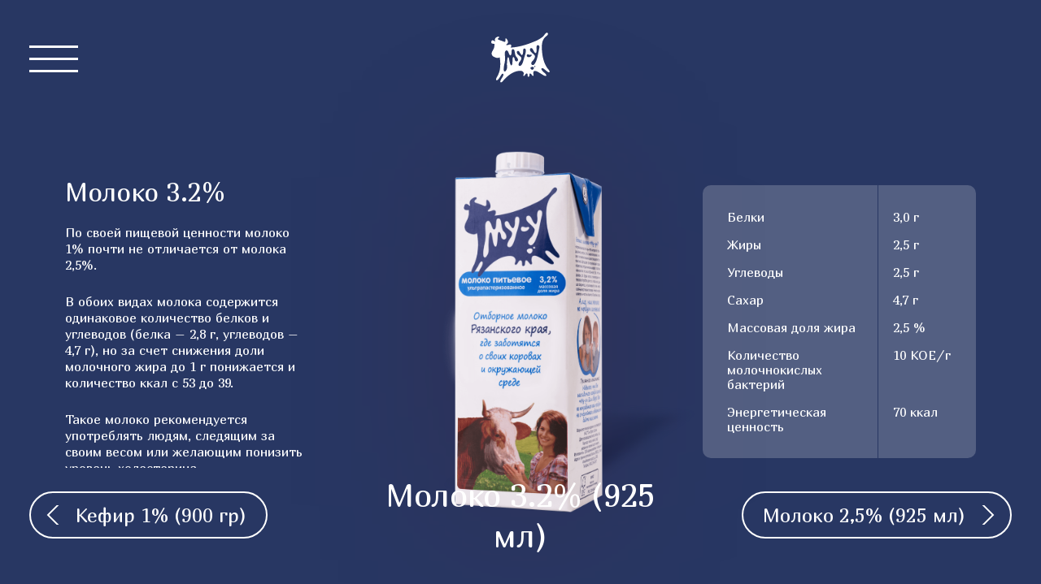

--- FILE ---
content_type: text/html; charset=UTF-8
request_url: https://mu-u.ru/products/milk32
body_size: 9003
content:

<!DOCTYPE html>
<html lang="ru">
<head>
    <meta charset="utf-8">
    <meta http-equiv="X-UA-Compatible" content="IE=edge">
    <meta name="SKYPE_TOOLBAR" content="SKYPE_TOOLBAR_PARSER_COMPATIBLE">
    <meta name="viewport" content="width=device-width,initial-scale=1,maximum-scale=1,user-scalable=no,viewport-fit=cover">
    <title>Молоко 3.2%</title>
    <meta name="keywords" content="">
<meta name="description" content="Молоко с жирностью 3,2% - такое молоко рекомендуется употреблять людям, следящим за своим весом или желающим понизить уровень холестерина">
<meta name="csrf-param" content="_csrf-muu">
    <meta name="csrf-token" content="462CD1NdKDz_d149Kwnp0IfI7LF9iOsi_tJ8dfqsgA6U3rBjYTRkUbIgKHBgaKa_1bLYxUzinXSKkRZHlM7VYA==">
        <meta name="format-detection" content="telephone=no">
    <link rel="stylesheet" type="text/css" href="/s/css/libs.min.css">
    <link rel="stylesheet" type="text/css" href="/s/css/app.v1.css">

    <link href="/s/favicons/safari-pinned-tab.svg" rel="mask-icon">
    <link href="/s/favicons/mstile-150x150.png" rel="icon" sizes="150х150">
    <link href="/s/favicons/apple-touch-icon.png" rel="apple-touch-icon" sizes="180x180">
    <link type="image/png" href="/s/favicons/android-chrome-192x192.png" rel="icon" sizes="192x192">
    <link type="image/png" href="/s/favicons/android-chrome-256x256.png" rel="icon" sizes="256х256">
    <link type="image/png" href="/s/favicons/favicon-32x32.png" rel="icon" sizes="32x32">
    <link type="image/png" href="/s/favicons/favicon-16x16.png" rel="icon" sizes="16x16">
    <link href="/s/favicons/manifest.json" rel="manifest">
</head>

<body>
<!--[if lt IE 8]>
    <p class="browsehappy">
        Вы используете <strong>устаревший</strong> браузер.
        Пожалуйста <a href="http://browsehappy.com/" target="_blank">обновите ваш браузер</a>
        чтобы воспользоваться всем функционалом сайта.
    </p>
<![endif]-->


<header class="header invert">
    <div class="row">
        <div class="col col--xs-4"><a class="header__menu js_toggle" href="javascript:void(0);"><span></span><span></span><span></span><span></span></a></div>
        <div class="col col--xs-4 header__logo_wrap"><a class="header__logo" href="/"><img src="/s/img/logo.svg" alt="Дом коров"></a></div>
        <div class="col col--xs-4">
            <div class="header__right"></div>
        </div>
    </div>
</header>
<main class="main content centerer invert" role="main">
    <div class="wrapper">
        <div class="row">
            <div class="content__col col col--md-4 col--xs-7">
                <div class="content__inner">
                    <h1 class="content__h1">Молоко 3.2%</h1>
                    <div class="content__desc js_scrollbar">
                        <p>По своей пищевой ценности молоко 1% почти не отличается от молока 2,5%.</p>

<p>В обоих видах молока содержится одинаковое количество белков и углеводов (белка &ndash; 2,8 г, углеводов &ndash; 4,7 г), но за счет снижения доли молочного жира до 1 г понижается и количество ккал с 53 до 39.</p>

<p>Такое молоко рекомендуется употреблять людям, следящим за своим весом или желающим понизить уровень холестерина.</p>
                    </div>
                </div>
            </div>
            <div class="content__col content__pic_wrap col col--md-4 col--xs-5">
                <div class="content__pic_inner"><img class="content__pic" src="/uploads/uploads 3,2 .png" alt="Молоко 3.2% (925 мл)"></div>
            </div>
            <div class="content__col content__col_right col col--md-4 col--xs-7 col--sm-first col--md-reset">
                <div class="content__table">
                    <div class="row"> <div class="col col--xs-8"> <div class="content__t">Белки</div> </div> <div class="col col--xs-4"> <div class="content__t">3,0 г</div> </div> </div> <div class="row"> <div class="col col--xs-8"> <div class="content__t">Жиры</div> </div> <div class="col col--xs-4"> <div class="content__t">2,5 г</div> </div> </div> <div class="row"> <div class="col col--xs-8"> <div class="content__t">Углеводы</div> </div> <div class="col col--xs-4"> <div class="content__t">2,5 г</div> </div> </div> <div class="row"> <div class="col col--xs-8"> <div class="content__t">Сахар</div> </div> <div class="col col--xs-4"> <div class="content__t">4,7 г</div> </div> </div> <div class="row"> <div class="col col--xs-8"> <div class="content__t">Массовая доля жира</div> </div> <div class="col col--xs-4"> <div class="content__t">2,5 %</div> </div> </div> <div class="row"> <div class="col col--xs-8"> <div class="content__t">Количество молочнокислых бактерий</div> </div> <div class="col col--xs-4"> <div class="content__t">10 КОЕ/г</div> </div> </div> <div class="row"> <div class="col col--xs-8"> <div class="content__t">Энергетическая ценность</div> </div> <div class="col col--xs-4"> <div class="content__t">70 ккал</div> </div> </div>                </div>
            </div>
        </div>
    </div>
    <div class="ui__nav content__nav">
        <div class="row">
            <div class="col col--xs-4">
                <div class="ui__nav_item"><a class="ui__btn white ui__nav_btn ui__nav_btn-left" href="/products/kefir1"><span>Кефир 1% (900 гр)</span></a></div>
            </div>
            <div class="col col--xs-4">
                <div class="ui__nav_item">
                    <div class="ui__nav_title">Молоко 3.2% (925 мл)</div>
                </div>
            </div>
            <div class="col col--xs-4">
                <div class="ui__nav_item ui__nav_right"><a class="ui__btn white ui__nav_btn ui__nav_btn-right" href="/products/ultramilk25"><span>Молоко 2,5% (925 мл)</span></a></div>
            </div>
        </div>
    </div>
<div class="ui__menu js_menu">
    <div class="ui__menu_loader js_menuLoader"><svg class="filter" version="1.1">
            <defs>
                <filter id="gooeyness">
                    <feGaussianBlur in="SourceGraphic" stdDeviation="10" result="blur" />
                    <feColorMatrix in="blur" mode="matrix" values="1 0 0 0 0  0 1 0 0 0  0 0 1 0 0  0 0 0 20 -10" result="gooeyness" />
                    <feComposite in="SourceGraphic" in2="gooeyness" operator="atop" />
                </filter>
            </defs>
        </svg>
        <div class="dots">
            <div class="dot mainDot"></div>
            <div class="dot"></div>
            <div class="dot"></div>
            <div class="dot"></div>
            <div class="dot"></div>
        </div>
    </div>
    <div class="ui__menu_wrap js_menuCaro">
            <a class="ui__menu_item" href="/streams/telyatnik"><img class="ui__menu_ico js_svg" src="/s/img/menu/3.svg" alt="Телятник"/>
                <div class="ui__menu_title">Наши телята</div>
            </a>
            <a class="ui__menu_item" href="/streams/korovnik"><img class="ui__menu_ico js_svg" src="/s/img/menu/1.svg" alt="Коровник"/>
                <div class="ui__menu_title">Наши коровы</div>
            </a>
            <a class="ui__menu_item" href="/streams/karusel"><img class="ui__menu_ico js_svg" src="/s/img/menu/2.svg" alt="Карусель"/>
                <div class="ui__menu_title">Карусель (Доильный зал)</div>
            </a>
            <!--<a class="ui__menu_item" href="/streams/obrabotka"><img class="ui__menu_ico js_svg" src="/s/img/menu/4.svg" alt="Обработка молока"/>
                <div class="ui__menu_title">Хранение сырого молока</div>
            </a>-->
            <a class="ui__menu_item" href="/streams/otgruzka"><img class="ui__menu_ico js_svg" src="/s/img/menu/5.svg" alt="Отгрузка молока"/>
                <div class="ui__menu_title">Отгрузка молока</div>
            </a>
            <a class="ui__menu_item" href="/products"><img class="ui__menu_ico js_svg" src="/s/img/menu/6.svg" alt="Продукция"/>
                <div class="ui__menu_title">Продукция</div>
            </a>
            <a class="ui__menu_item" href="/map"><img class="ui__menu_ico js_svg" src="/s/img/menu/7.svg" alt="Где купить"/>
                <div class="ui__menu_title">Где купить</div>
            </a>
            <a class="ui__menu_item" href="/recipes"><img class="ui__menu_ico js_svg" src="/s/img/menu/8.svg" alt="Рецепты и советы"/>
                <div class="ui__menu_title">Рецепты и советы</div>
            </a>
            <a class="ui__menu_item" href="/contacts"><img class="ui__menu_ico js_svg" src="/s/img/menu/9.svg" alt="Контакты"/>
                <div class="ui__menu_title">Контакты</div>
            </a>
    </div>
    <div class="ui__menu_helper">
        <div class="ui__menu_text">Выберите нужный раздел и нажмите на него</div>
        <div class="ui__menu_handWrap"><img class="js_svg ui__menu_hand" src="/s/img/swipe.svg"/></div>
    </div>

    <div class="ui__soc">

        <a class="ui__soc_ico" href="https://vk.com/muu_rzn" target="_blank"><img src="[data-uri]" /></a>
		
        <!--
                  <a class="ui__soc_ico" href="#"><img src="[data-uri]" /></a>
        -->
		
    </div>

</div>
</main>

<script src="/s/js/libs.min.js"></script>
<script src="/s/js/app.v1.js"></script>
<div class="ui__rotateScreen"><img class="js_svg ui__rotateScreen_logo" src="/s/img/logo.svg">
    <div class="ui__rotateScreen_inner"><img class="js_svg ui__rotateScreen_ico" src="/s/img/screen.svg">
        <div class="ui__rotateScreen_text">Поверните телефон, <br>чтобы начать пользоваться <br>сайтом</div>
    </div>
</div>
<div class="ui__viderror js_viderror"><a class="ui__viderror_close js_viderrorClose" href="javascript:void(0)"></a>
    <div class="ui__viderror_wrap"><img src="[data-uri]" />
        <h3 class="ui__viderror_title">Автоматическое проигрывание отключено</h3>
        <div class="ui__viderror_text">Скорее всего, ваш телефон находится в режиме энергосбережения. Попробуйте отключить его и обновить страницу.</div>
    </div>
</div>


<script type="text/javascript" >
    (function (d, w, c) {
        (w[c] = w[c] || []).push(function() {
            try {
                w.yaCounter48403127 = new Ya.Metrika2({
                    id:48403127,
                    clickmap:true,
                    trackLinks:true,
                    accurateTrackBounce:true,
                    webvisor:true
                });
            } catch(e) { }
        });

        var n = d.getElementsByTagName("script")[0],
            s = d.createElement("script"),
            f = function () { n.parentNode.insertBefore(s, n); };
        s.type = "text/javascript";
        s.async = true;
        s.src = "https://mc.yandex.ru/metrika/tag.js";

        if (w.opera == "[object Opera]") {
            d.addEventListener("DOMContentLoaded", f, false);
        } else { f(); }
    })(document, window, "yandex_metrika_callbacks2");
</script>
<noscript><div><img src="https://mc.yandex.ru/watch/48403127" style="position:absolute; left:-9999px;" alt="" /></div></noscript>


</body>
</html>


--- FILE ---
content_type: text/css
request_url: https://mu-u.ru/s/css/app.v1.css
body_size: 93791
content:
@import url(https://fonts.googleapis.com/css?family=Marmelad&subset=cyrillic);@import url(https://fonts.googleapis.com/css?family=Roboto:400,500,700&subset=cyrillic);@-webkit-keyframes toRight{0%{opacity:1;-webkit-filter:blur(.5);filter:blur(.5);-webkit-transform:translate3d(-50%,-50%,0);transform:translate3d(-50%,-50%,0)}to{opacity:.8;-webkit-filter:none;filter:none;-webkit-transform:translate3d(150%,-50%,0);transform:translate3d(150%,-50%,0)}}@keyframes toRight{0%{opacity:1;-webkit-filter:blur(.5);filter:blur(.5);-webkit-transform:translate3d(-50%,-50%,0);transform:translate3d(-50%,-50%,0)}to{opacity:.8;-webkit-filter:none;filter:none;-webkit-transform:translate3d(150%,-50%,0);transform:translate3d(150%,-50%,0)}}@-webkit-keyframes toLeft{0%{opacity:1;-webkit-filter:blur(.5);filter:blur(.5);-webkit-transform:translate3d(-50%,-50%,0);transform:translate3d(-50%,-50%,0)}to{opacity:.8;-webkit-filter:none;filter:none;-webkit-transform:translate3d(-150%,-50%,0);transform:translate3d(-150%,-50%,0)}}@keyframes toLeft{0%{opacity:1;-webkit-filter:blur(.5);filter:blur(.5);-webkit-transform:translate3d(-50%,-50%,0);transform:translate3d(-50%,-50%,0)}to{opacity:.8;-webkit-filter:none;filter:none;-webkit-transform:translate3d(-150%,-50%,0);transform:translate3d(-150%,-50%,0)}}@-webkit-keyframes fromRight{0%{opacity:.8;-webkit-filter:blur(.5);filter:blur(.5);-webkit-transform:translate3d(150%,-50%,0);transform:translate3d(150%,-50%,0)}to{opacity:1;-webkit-filter:none;filter:none;-webkit-transform:translate3d(-50%,-50%,0);transform:translate3d(-50%,-50%,0)}}@keyframes fromRight{0%{opacity:.8;-webkit-filter:blur(.5);filter:blur(.5);-webkit-transform:translate3d(150%,-50%,0);transform:translate3d(150%,-50%,0)}to{opacity:1;-webkit-filter:none;filter:none;-webkit-transform:translate3d(-50%,-50%,0);transform:translate3d(-50%,-50%,0)}}@-webkit-keyframes fadeOut{0%{opacity:1}to{opacity:0}}@keyframes fadeOut{0%{opacity:1}to{opacity:0}}@-webkit-keyframes zoomIn{0%{opacity:0;-webkit-transform:scale3d(.3,.3,.3);transform:scale3d(.3,.3,.3)}50%{opacity:1}}@keyframes zoomIn{0%{opacity:0;-webkit-transform:scale3d(.3,.3,.3);transform:scale3d(.3,.3,.3)}50%{opacity:1}}@-webkit-keyframes rubberBand{0%,to{-webkit-transform:scaleX(1);transform:scaleX(1)}30%{-webkit-transform:scale3d(1.25,.75,1);transform:scale3d(1.25,.75,1)}40%{-webkit-transform:scale3d(.75,1.25,1);transform:scale3d(.75,1.25,1)}50%{-webkit-transform:scale3d(1.15,.85,1);transform:scale3d(1.15,.85,1)}65%{-webkit-transform:scale3d(.95,1.05,1);transform:scale3d(.95,1.05,1)}75%{-webkit-transform:scale3d(1.05,.95,1);transform:scale3d(1.05,.95,1)}}@keyframes rubberBand{0%,to{-webkit-transform:scaleX(1);transform:scaleX(1)}30%{-webkit-transform:scale3d(1.25,.75,1);transform:scale3d(1.25,.75,1)}40%{-webkit-transform:scale3d(.75,1.25,1);transform:scale3d(.75,1.25,1)}50%{-webkit-transform:scale3d(1.15,.85,1);transform:scale3d(1.15,.85,1)}65%{-webkit-transform:scale3d(.95,1.05,1);transform:scale3d(.95,1.05,1)}75%{-webkit-transform:scale3d(1.05,.95,1);transform:scale3d(1.05,.95,1)}}@-webkit-keyframes hand{0%,to{-webkit-transform:translateX(0);transform:translateX(0)}30%{-webkit-transform:translateX(-30px);transform:translateX(-30px)}70%{-webkit-transform:translateX(30px);transform:translateX(30px)}}@keyframes hand{0%,to{-webkit-transform:translateX(0);transform:translateX(0)}30%{-webkit-transform:translateX(-30px);transform:translateX(-30px)}70%{-webkit-transform:translateX(30px);transform:translateX(30px)}}@-webkit-keyframes FirstDot{0%,50%,to{-webkit-transform:scale(1) translateX(0);transform:scale(1) translateX(0)}25%{-webkit-transform:scale(2.5) translateX(0);transform:scale(2.5) translateX(0)}83%{-webkit-transform:scale(1) translateX(240px);transform:scale(1) translateX(240px)}}@keyframes FirstDot{0%,50%,to{-webkit-transform:scale(1) translateX(0);transform:scale(1) translateX(0)}25%{-webkit-transform:scale(2.5) translateX(0);transform:scale(2.5) translateX(0)}83%{-webkit-transform:scale(1) translateX(240px);transform:scale(1) translateX(240px)}}@-webkit-keyframes SecondDot{0%,50%,to{-webkit-transform:translateX(0);transform:translateX(0)}27%{-webkit-transform:translateX(-40px);transform:translateX(-40px)}81%{-webkit-transform:translateX(180px);transform:translateX(180px)}}@keyframes SecondDot{0%,50%,to{-webkit-transform:translateX(0);transform:translateX(0)}27%{-webkit-transform:translateX(-40px);transform:translateX(-40px)}81%{-webkit-transform:translateX(180px);transform:translateX(180px)}}@-webkit-keyframes ThirdDot{0%,50%,to{-webkit-transform:translateX(0);transform:translateX(0)}29%{-webkit-transform:translateX(-100px);transform:translateX(-100px)}79%{-webkit-transform:translateX(120px);transform:translateX(120px)}}@keyframes ThirdDot{0%,50%,to{-webkit-transform:translateX(0);transform:translateX(0)}29%{-webkit-transform:translateX(-100px);transform:translateX(-100px)}79%{-webkit-transform:translateX(120px);transform:translateX(120px)}}@-webkit-keyframes FourthDot{0%,50%,to{-webkit-transform:translateX(0);transform:translateX(0)}31%{-webkit-transform:translateX(-160px);transform:translateX(-160px)}77%{-webkit-transform:translateX(60px);transform:translateX(60px)}}@keyframes FourthDot{0%,50%,to{-webkit-transform:translateX(0);transform:translateX(0)}31%{-webkit-transform:translateX(-160px);transform:translateX(-160px)}77%{-webkit-transform:translateX(60px);transform:translateX(60px)}}@-webkit-keyframes FifthDot{0%,50%,to{-webkit-transform:scale(1) translateX(0);transform:scale(1) translateX(0)}33%{-webkit-transform:scale(1) translateX(-220px);transform:scale(1) translateX(-220px)}75%{-webkit-transform:scale(2.5) translateX(0);transform:scale(2.5) translateX(0)}}@keyframes FifthDot{0%,50%,to{-webkit-transform:scale(1) translateX(0);transform:scale(1) translateX(0)}33%{-webkit-transform:scale(1) translateX(-220px);transform:scale(1) translateX(-220px)}75%{-webkit-transform:scale(2.5) translateX(0);transform:scale(2.5) translateX(0)}}@-webkit-keyframes fadeIn{0%{opacity:0}to{opacity:1}}@keyframes fadeIn{0%{opacity:0}to{opacity:1}}@-webkit-keyframes fromLeft{0%{-webkit-transform:translateX(-1000px);transform:translateX(-1000px);opacity:0}50%{opacity:0}to{-webkit-transform:translateX(0);transform:translateX(0);opacity:1}}@keyframes fromLeft{0%{-webkit-transform:translateX(-1000px);transform:translateX(-1000px);opacity:0}50%{opacity:0}to{-webkit-transform:translateX(0);transform:translateX(0);opacity:1}}@-webkit-keyframes fromBottom{0%{-webkit-transform:translateY(1000px);transform:translateY(1000px);opacity:0}50%{opacity:0}to{-webkit-transform:translateY(0);transform:translateY(0);opacity:1}}@keyframes fromBottom{0%{-webkit-transform:translateY(1000px);transform:translateY(1000px);opacity:0}50%{opacity:0}to{-webkit-transform:translateY(0);transform:translateY(0);opacity:1}}@-webkit-keyframes slideDown{0%{-webkit-transform:translateY(500px);transform:translateY(500px)}to{-webkit-transform:translateY(0);transform:translateY(0)}}@keyframes slideDown{0%{-webkit-transform:translateY(500px);transform:translateY(500px)}to{-webkit-transform:translateY(0);transform:translateY(0)}}@-webkit-keyframes slideUp{0%{-webkit-transform:translateY(0);transform:translateY(0)}to{-webkit-transform:translateY(1000px);transform:translateY(1000px)}}@keyframes slideUp{0%{-webkit-transform:translateY(0);transform:translateY(0)}to{-webkit-transform:translateY(1000px);transform:translateY(1000px)}}html{font-family:sans-serif;-ms-text-size-adjust:100%;-webkit-text-size-adjust:100%;font-size:16px}body{margin:0;display:-webkit-box;display:-webkit-flex;display:-ms-flexbox;display:flex;-webkit-box-orient:vertical;-webkit-box-direction:normal;-webkit-flex-direction:column;-ms-flex-direction:column;flex-direction:column;font-family:'Marmelad',sans-serif;color:#283763;line-height:18px}article,aside,details,figcaption,figure,footer,header,main,menu,nav,section,summary{display:block}audio,canvas,progress,video{display:inline-block}audio:not([controls]){display:none;height:0}progress{vertical-align:baseline}[hidden],template{display:none}a,sub,sup{position:relative}a{background-color:transparent;-webkit-text-decoration-skip:objects;text-decoration:none}a:active,a:hover{outline-width:0}abbr[title]{border-bottom:none;-webkit-text-decoration:underline dotted;text-decoration:underline dotted}b,strong{font-weight:bolder}dfn{font-style:italic}h1{font-size:2em}mark{background-color:#ff0;color:#000}small{font-size:80%}sub,sup{font-size:75%;line-height:0}sub{bottom:-.25em;vertical-align:baseline}sup{top:-.5em;vertical-align:super}img{border-style:none}svg:not(:root){overflow:hidden}code,kbd,pre,samp{font-family:monospace,monospace;font-size:1em}figure{margin:1em 40px}hr{-webkit-box-sizing:content-box;box-sizing:content-box;height:0}button,input,select,textarea{font:inherit;margin:0}optgroup{font-weight:700}button,hr,input{overflow:visible}button,select{text-transform:none}[type=reset],[type=submit],button,html [type=button]{-webkit-appearance:button}[type=button]::-moz-focus-inner,[type=reset]::-moz-focus-inner,[type=submit]::-moz-focus-inner,button::-moz-focus-inner{border-style:none;padding:0}[type=button]:-moz-focusring,[type=reset]:-moz-focusring,[type=submit]:-moz-focusring,button:-moz-focusring{outline:1px dotted ButtonText}fieldset{border:0;margin:0;padding:0}legend{color:inherit;display:table;max-width:100%;white-space:normal}textarea{overflow:auto}[type=checkbox],[type=radio],legend{-webkit-box-sizing:border-box;box-sizing:border-box;padding:0}[type=number]::-webkit-inner-spin-button,[type=number]::-webkit-outer-spin-button{height:auto}[type=search]{-webkit-appearance:textfield;outline-offset:-2px}[type=search]::-webkit-search-cancel-button,[type=search]::-webkit-search-decoration{-webkit-appearance:none}::-webkit-input-placeholder{color:inherit;opacity:.54}::-webkit-file-upload-button{-webkit-appearance:button;font:inherit}.col{-webkit-box-sizing:border-box;box-sizing:border-box;-webkit-box-flex:0;-webkit-flex:0 0 100%;-ms-flex:0 0 100%;flex:0 0 100%;max-width:100%;padding:1rem .9375rem 0}.col--no-gutters{padding:0}.grid{-webkit-box-sizing:border-box;box-sizing:border-box;padding:0 .9375rem}.grid--container{margin:0 auto;max-width:1200px;width:100%}.grid--no-gutter,.row{padding:0}.row{-webkit-box-sizing:border-box;box-sizing:border-box;display:-webkit-box;display:-webkit-flex;display:-ms-flexbox;display:flex;-webkit-box-flex:0;-webkit-flex:0 1 100%;-ms-flex:0 1 100%;flex:0 1 100%;-webkit-box-orient:horizontal;-webkit-box-direction:normal;-webkit-flex-direction:row;-ms-flex-direction:row;flex-direction:row;-webkit-flex-wrap:wrap;-ms-flex-wrap:wrap;flex-wrap:wrap;list-style:none;margin:-1rem -.9375rem 1rem}.row:last-child{margin-bottom:0}*,.row--no-gutters{margin:0}.text--left{text-align:left}.text--right{text-align:right}.text--center{text-align:center}.row--xs-top{-webkit-box-align:start;-webkit-align-items:flex-start;-ms-flex-align:start;align-items:flex-start}.row--xs-center{-webkit-box-align:center;-webkit-align-items:center;-ms-flex-align:center;align-items:center}.row--xs-bottom{-webkit-box-align:end;-webkit-align-items:flex-end;-ms-flex-align:end;align-items:flex-end}.col--xs-align-top{-webkit-align-self:flex-start;-ms-flex-item-align:start;align-self:flex-start}.col--xs-align-center{-webkit-align-self:center;-ms-flex-item-align:center;align-self:center}.col--xs-align-bottom{-webkit-align-self:flex-end;-ms-flex-item-align:end;align-self:flex-end}.col--xs-first{-webkit-box-ordinal-group:0;-webkit-order:-1;-ms-flex-order:-1;order:-1}.col--xs-reset{-webkit-box-ordinal-group:1;-webkit-order:0;-ms-flex-order:0;order:0}.col--xs-last{-webkit-box-ordinal-group:2;-webkit-order:1;-ms-flex-order:1;order:1}.row--xs-reverse{-webkit-box-orient:horizontal;-webkit-box-direction:reverse;-webkit-flex-direction:row-reverse;-ms-flex-direction:row-reverse;flex-direction:row-reverse}.col--xs-flex{display:-webkit-box;display:-webkit-flex;display:-ms-flexbox;display:flex}.text--xs-right{text-align:right}.text--xs-left{text-align:left}.text--xs-center{text-align:center}.col--xs{-webkit-box-flex:1;-webkit-flex-grow:1;-ms-flex-positive:1;flex-grow:1;-webkit-flex-basis:0;-ms-flex-preferred-size:0;flex-basis:0;max-width:100%;padding:1rem .5rem 0}.col--xs-1,.col--xs-2,.col--xs-3,.col--xs-4,.col--xs-5,.col--xs-6{width:8.333333333333334%;-webkit-box-flex:0;-webkit-flex:none;-ms-flex:none;flex:none}.col--xs-2,.col--xs-3,.col--xs-4,.col--xs-5,.col--xs-6{width:16.666666666666668%}.col--xs-3,.col--xs-4,.col--xs-5,.col--xs-6{width:25%}.col--xs-4,.col--xs-5,.col--xs-6{width:33.333333333333336%}.col--xs-5,.col--xs-6{width:41.66666666666667%}.col--xs-6{width:50%}.col--xs-10,.col--xs-11,.col--xs-12,.col--xs-7,.col--xs-8,.col--xs-9{width:58.333333333333336%;-webkit-box-flex:0;-webkit-flex:none;-ms-flex:none;flex:none}.col--xs-10,.col--xs-11,.col--xs-12,.col--xs-8,.col--xs-9{width:66.66666666666667%}.col--xs-10,.col--xs-11,.col--xs-12,.col--xs-9{width:75%}.col--xs-10,.col--xs-11,.col--xs-12{width:83.33333333333334%}.col--xs-11,.col--xs-12{width:91.66666666666667%}.col--xs-12{width:100%}.col--xs-offset-0{margin-left:0}.col--xs-offset-1{margin-left:8.333333333333334%}.col--xs-offset-2{margin-left:16.666666666666668%}.col--xs-offset-3{margin-left:25%}.col--xs-offset-4{margin-left:33.333333333333336%}.col--xs-offset-5{margin-left:41.66666666666667%}.col--xs-offset-6{margin-left:50%}.col--xs-offset-7{margin-left:58.333333333333336%}.col--xs-offset-8{margin-left:66.66666666666667%}.col--xs-offset-9{margin-left:75%}.col--xs-offset-10{margin-left:83.33333333333334%}.col--xs-offset-11{margin-left:91.66666666666667%}.col--xs-offset-12{margin-left:100%}@media (min-width:540px){.row--sm-top{-webkit-box-align:start;-webkit-align-items:flex-start;-ms-flex-align:start;align-items:flex-start}.row--sm-center{-webkit-box-align:center;-webkit-align-items:center;-ms-flex-align:center;align-items:center}.row--sm-bottom{-webkit-box-align:end;-webkit-align-items:flex-end;-ms-flex-align:end;align-items:flex-end}.col--sm-align-top{-webkit-align-self:flex-start;-ms-flex-item-align:start;align-self:flex-start}.col--sm-align-center{-webkit-align-self:center;-ms-flex-item-align:center;align-self:center}.col--sm-align-bottom{-webkit-align-self:flex-end;-ms-flex-item-align:end;align-self:flex-end}.col--sm-first{-webkit-box-ordinal-group:0;-webkit-order:-1;-ms-flex-order:-1;order:-1}.col--sm-reset{-webkit-box-ordinal-group:1;-webkit-order:0;-ms-flex-order:0;order:0}.col--sm-last{-webkit-box-ordinal-group:2;-webkit-order:1;-ms-flex-order:1;order:1}.row--sm-reverse{-webkit-box-orient:horizontal;-webkit-box-direction:reverse;-webkit-flex-direction:row-reverse;-ms-flex-direction:row-reverse;flex-direction:row-reverse}.col--sm-flex{display:-webkit-box;display:-webkit-flex;display:-ms-flexbox;display:flex}.text--sm-right{text-align:right}.text--sm-left{text-align:left}.text--sm-center{text-align:center}.col--sm{-webkit-box-flex:1;-webkit-flex-grow:1;-ms-flex-positive:1;flex-grow:1;-webkit-flex-basis:0;-ms-flex-preferred-size:0;flex-basis:0;max-width:100%;padding:1rem .5rem 0}.col--sm-1,.col--sm-2,.col--sm-3,.col--sm-4,.col--sm-5,.col--sm-6{width:8.333333333333334%;-webkit-box-flex:0;-webkit-flex:none;-ms-flex:none;flex:none}.col--sm-2,.col--sm-3,.col--sm-4,.col--sm-5,.col--sm-6{width:16.666666666666668%}.col--sm-3,.col--sm-4,.col--sm-5,.col--sm-6{width:25%}.col--sm-4,.col--sm-5,.col--sm-6{width:33.333333333333336%}.col--sm-5,.col--sm-6{width:41.66666666666667%}.col--sm-6{width:50%}.col--sm-10,.col--sm-11,.col--sm-12,.col--sm-7,.col--sm-8,.col--sm-9{width:58.333333333333336%;-webkit-box-flex:0;-webkit-flex:none;-ms-flex:none;flex:none}.col--sm-10,.col--sm-11,.col--sm-12,.col--sm-8,.col--sm-9{width:66.66666666666667%}.col--sm-10,.col--sm-11,.col--sm-12,.col--sm-9{width:75%}.col--sm-10,.col--sm-11,.col--sm-12{width:83.33333333333334%}.col--sm-11,.col--sm-12{width:91.66666666666667%}.col--sm-12{width:100%}.col--sm-offset-0{margin-left:0}.col--sm-offset-1{margin-left:8.333333333333334%}.col--sm-offset-2{margin-left:16.666666666666668%}.col--sm-offset-3{margin-left:25%}.col--sm-offset-4{margin-left:33.333333333333336%}.col--sm-offset-5{margin-left:41.66666666666667%}.col--sm-offset-6{margin-left:50%}.col--sm-offset-7{margin-left:58.333333333333336%}.col--sm-offset-8{margin-left:66.66666666666667%}.col--sm-offset-9{margin-left:75%}.col--sm-offset-10{margin-left:83.33333333333334%}.col--sm-offset-11{margin-left:91.66666666666667%}.col--sm-offset-12{margin-left:100%}}@media (min-width:1000px){.row--md-top{-webkit-box-align:start;-webkit-align-items:flex-start;-ms-flex-align:start;align-items:flex-start}.row--md-center{-webkit-box-align:center;-webkit-align-items:center;-ms-flex-align:center;align-items:center}.row--md-bottom{-webkit-box-align:end;-webkit-align-items:flex-end;-ms-flex-align:end;align-items:flex-end}.col--md-align-top{-webkit-align-self:flex-start;-ms-flex-item-align:start;align-self:flex-start}.col--md-align-center{-webkit-align-self:center;-ms-flex-item-align:center;align-self:center}.col--md-align-bottom{-webkit-align-self:flex-end;-ms-flex-item-align:end;align-self:flex-end}.col--md-first{-webkit-box-ordinal-group:0;-webkit-order:-1;-ms-flex-order:-1;order:-1}.col--md-reset{-webkit-box-ordinal-group:1;-webkit-order:0;-ms-flex-order:0;order:0}.col--md-last{-webkit-box-ordinal-group:2;-webkit-order:1;-ms-flex-order:1;order:1}.row--md-reverse{-webkit-box-orient:horizontal;-webkit-box-direction:reverse;-webkit-flex-direction:row-reverse;-ms-flex-direction:row-reverse;flex-direction:row-reverse}.col--md-flex{display:-webkit-box;display:-webkit-flex;display:-ms-flexbox;display:flex}.text--md-right{text-align:right}.text--md-left{text-align:left}.text--md-center{text-align:center}.col--md{-webkit-box-flex:1;-webkit-flex-grow:1;-ms-flex-positive:1;flex-grow:1;-webkit-flex-basis:0;-ms-flex-preferred-size:0;flex-basis:0;max-width:100%;padding:1rem .5rem 0}.col--md-1,.col--md-2,.col--md-3,.col--md-4,.col--md-5,.col--md-6{width:8.333333333333334%;-webkit-box-flex:0;-webkit-flex:none;-ms-flex:none;flex:none}.col--md-2,.col--md-3,.col--md-4,.col--md-5,.col--md-6{width:16.666666666666668%}.col--md-3,.col--md-4,.col--md-5,.col--md-6{width:25%}.col--md-4,.col--md-5,.col--md-6{width:33.333333333333336%}.col--md-5,.col--md-6{width:41.66666666666667%}.col--md-6{width:50%}.col--md-10,.col--md-11,.col--md-12,.col--md-7,.col--md-8,.col--md-9{width:58.333333333333336%;-webkit-box-flex:0;-webkit-flex:none;-ms-flex:none;flex:none}.col--md-10,.col--md-11,.col--md-12,.col--md-8,.col--md-9{width:66.66666666666667%}.col--md-10,.col--md-11,.col--md-12,.col--md-9{width:75%}.col--md-10,.col--md-11,.col--md-12{width:83.33333333333334%}.col--md-11,.col--md-12{width:91.66666666666667%}.col--md-12{width:100%}.col--md-offset-0{margin-left:0}.col--md-offset-1{margin-left:8.333333333333334%}.col--md-offset-2{margin-left:16.666666666666668%}.col--md-offset-3{margin-left:25%}.col--md-offset-4{margin-left:33.333333333333336%}.col--md-offset-5{margin-left:41.66666666666667%}.col--md-offset-6{margin-left:50%}.col--md-offset-7{margin-left:58.333333333333336%}.col--md-offset-8{margin-left:66.66666666666667%}.col--md-offset-9{margin-left:75%}.col--md-offset-10{margin-left:83.33333333333334%}.col--md-offset-11{margin-left:91.66666666666667%}.col--md-offset-12{margin-left:100%}}@media (min-width:1140px){.row--lg-top{-webkit-box-align:start;-webkit-align-items:flex-start;-ms-flex-align:start;align-items:flex-start}.row--lg-center{-webkit-box-align:center;-webkit-align-items:center;-ms-flex-align:center;align-items:center}.row--lg-bottom{-webkit-box-align:end;-webkit-align-items:flex-end;-ms-flex-align:end;align-items:flex-end}.col--lg-align-top{-webkit-align-self:flex-start;-ms-flex-item-align:start;align-self:flex-start}.col--lg-align-center{-webkit-align-self:center;-ms-flex-item-align:center;align-self:center}.col--lg-align-bottom{-webkit-align-self:flex-end;-ms-flex-item-align:end;align-self:flex-end}.col--lg-first{-webkit-box-ordinal-group:0;-webkit-order:-1;-ms-flex-order:-1;order:-1}.col--lg-reset{-webkit-box-ordinal-group:1;-webkit-order:0;-ms-flex-order:0;order:0}.col--lg-last{-webkit-box-ordinal-group:2;-webkit-order:1;-ms-flex-order:1;order:1}.row--lg-reverse{-webkit-box-orient:horizontal;-webkit-box-direction:reverse;-webkit-flex-direction:row-reverse;-ms-flex-direction:row-reverse;flex-direction:row-reverse}.col--lg-flex{display:-webkit-box;display:-webkit-flex;display:-ms-flexbox;display:flex}.text--lg-right{text-align:right}.text--lg-left{text-align:left}.text--lg-center{text-align:center}.col--lg{-webkit-box-flex:1;-webkit-flex-grow:1;-ms-flex-positive:1;flex-grow:1;-webkit-flex-basis:0;-ms-flex-preferred-size:0;flex-basis:0;max-width:100%;padding:1rem .5rem 0}.col--lg-1,.col--lg-2,.col--lg-3,.col--lg-4,.col--lg-5,.col--lg-6{width:8.333333333333334%;-webkit-box-flex:0;-webkit-flex:none;-ms-flex:none;flex:none}.col--lg-2,.col--lg-3,.col--lg-4,.col--lg-5,.col--lg-6{width:16.666666666666668%}.col--lg-3,.col--lg-4,.col--lg-5,.col--lg-6{width:25%}.col--lg-4,.col--lg-5,.col--lg-6{width:33.333333333333336%}.col--lg-5,.col--lg-6{width:41.66666666666667%}.col--lg-6{width:50%}.col--lg-10,.col--lg-11,.col--lg-12,.col--lg-7,.col--lg-8,.col--lg-9{width:58.333333333333336%;-webkit-box-flex:0;-webkit-flex:none;-ms-flex:none;flex:none}.col--lg-10,.col--lg-11,.col--lg-12,.col--lg-8,.col--lg-9{width:66.66666666666667%}.col--lg-10,.col--lg-11,.col--lg-12,.col--lg-9{width:75%}.col--lg-10,.col--lg-11,.col--lg-12{width:83.33333333333334%}.col--lg-11,.col--lg-12{width:91.66666666666667%}.col--lg-12{width:100%}.col--lg-offset-0{margin-left:0}.col--lg-offset-1{margin-left:8.333333333333334%}.col--lg-offset-2{margin-left:16.666666666666668%}.col--lg-offset-3{margin-left:25%}.col--lg-offset-4{margin-left:33.333333333333336%}.col--lg-offset-5{margin-left:41.66666666666667%}.col--lg-offset-6{margin-left:50%}.col--lg-offset-7{margin-left:58.333333333333336%}.col--lg-offset-8{margin-left:66.66666666666667%}.col--lg-offset-9{margin-left:75%}.col--lg-offset-10{margin-left:83.33333333333334%}.col--lg-offset-11{margin-left:91.66666666666667%}.col--lg-offset-12{margin-left:100%}}@media (min-width:1400px){.row--xl-top{-webkit-box-align:start;-webkit-align-items:flex-start;-ms-flex-align:start;align-items:flex-start}.row--xl-center{-webkit-box-align:center;-webkit-align-items:center;-ms-flex-align:center;align-items:center}.row--xl-bottom{-webkit-box-align:end;-webkit-align-items:flex-end;-ms-flex-align:end;align-items:flex-end}.col--xl-align-top{-webkit-align-self:flex-start;-ms-flex-item-align:start;align-self:flex-start}.col--xl-align-center{-webkit-align-self:center;-ms-flex-item-align:center;align-self:center}.col--xl-align-bottom{-webkit-align-self:flex-end;-ms-flex-item-align:end;align-self:flex-end}.col--xl-first{-webkit-box-ordinal-group:0;-webkit-order:-1;-ms-flex-order:-1;order:-1}.col--xl-reset{-webkit-box-ordinal-group:1;-webkit-order:0;-ms-flex-order:0;order:0}.col--xl-last{-webkit-box-ordinal-group:2;-webkit-order:1;-ms-flex-order:1;order:1}.row--xl-reverse{-webkit-box-orient:horizontal;-webkit-box-direction:reverse;-webkit-flex-direction:row-reverse;-ms-flex-direction:row-reverse;flex-direction:row-reverse}.col--xl-flex{display:-webkit-box;display:-webkit-flex;display:-ms-flexbox;display:flex}.text--xl-right{text-align:right}.text--xl-left{text-align:left}.text--xl-center{text-align:center}.col--xl{-webkit-box-flex:1;-webkit-flex-grow:1;-ms-flex-positive:1;flex-grow:1;-webkit-flex-basis:0;-ms-flex-preferred-size:0;flex-basis:0;max-width:100%;padding:1rem .5rem 0}.col--xl-1,.col--xl-2,.col--xl-3,.col--xl-4,.col--xl-5,.col--xl-6{width:8.333333333333334%;-webkit-box-flex:0;-webkit-flex:none;-ms-flex:none;flex:none}.col--xl-2,.col--xl-3,.col--xl-4,.col--xl-5,.col--xl-6{width:16.666666666666668%}.col--xl-3,.col--xl-4,.col--xl-5,.col--xl-6{width:25%}.col--xl-4,.col--xl-5,.col--xl-6{width:33.333333333333336%}.col--xl-5,.col--xl-6{width:41.66666666666667%}.col--xl-6{width:50%}.col--xl-10,.col--xl-11,.col--xl-12,.col--xl-7,.col--xl-8,.col--xl-9{width:58.333333333333336%;-webkit-box-flex:0;-webkit-flex:none;-ms-flex:none;flex:none}.col--xl-10,.col--xl-11,.col--xl-12,.col--xl-8,.col--xl-9{width:66.66666666666667%}.col--xl-10,.col--xl-11,.col--xl-12,.col--xl-9{width:75%}.col--xl-10,.col--xl-11,.col--xl-12{width:83.33333333333334%}.col--xl-11,.col--xl-12{width:91.66666666666667%}.col--xl-12{width:100%}.col--xl-offset-0{margin-left:0}.col--xl-offset-1{margin-left:8.333333333333334%}.col--xl-offset-2{margin-left:16.666666666666668%}.col--xl-offset-3{margin-left:25%}.col--xl-offset-4{margin-left:33.333333333333336%}.col--xl-offset-5{margin-left:41.66666666666667%}.col--xl-offset-6{margin-left:50%}.col--xl-offset-7{margin-left:58.333333333333336%}.col--xl-offset-8{margin-left:66.66666666666667%}.col--xl-offset-9{margin-left:75%}.col--xl-offset-10{margin-left:83.33333333333334%}.col--xl-offset-11{margin-left:91.66666666666667%}.col--xl-offset-12{margin-left:100%}}*{-webkit-box-sizing:border-box;box-sizing:border-box;padding:0}body,html{padding:0;border:0;vertical-align:baseline;height:100%;width:100%}::-moz-selection{background:#283763;color:#fff;text-shadow:none}::selection{background:#283763;color:#fff;text-shadow:none}.browsehappy{display:block;margin:0;padding:30px;text-align:center;background:#ea4747;color:#fff;font-size:1.125rem;line-height:1.375rem}.browsehappy a,.browsehappy a:hover{text-decoration:none}h1,h2,h3,h4,h5,h6{margin:0;font-weight:400}li,ul{margin:0;padding:0;list-style-type:none}button{-webkit-box-shadow:none;box-shadow:none;border:0}button.ui__btn{background:0 0;color:#283763}button.ui__btn:hover{color:#fff}.ui__btn{text-align:center;color:#283763;padding:18px 24px;-webkit-border-radius:40px;border-radius:40px;font-weight:400;border:2px solid #283763;-webkit-transition:all .25s ease-in-out;-o-transition:all .25s ease-in-out;transition:all .25s ease-in-out}.ui__btn:hover{background:#283763;color:#fff}.ui__btn.white{border-color:#fff;color:#fff}.ui__btn.white:hover{background:#fff;color:#283763}p:not(:last-child){margin-bottom:25px}blockquote{display:block;padding:40px;border:3px solid #ea4747;background:#fff;-webkit-box-shadow:0 26px 70px rgba(24,31,81,.07);box-shadow:0 26px 70px rgba(24,31,81,.07);font-size:1.5rem;line-height:2.5rem;margin-top:22px}label{display:block;font-size:1rem;line-height:1.25rem;margin-bottom:10px}label.error{display:none!important}button,input,textarea{outline:0}input.error,input:focus.error{border-color:#ea4747}input,textarea{background:#fff;padding:10px 20px;border:3px solid #d6dbe6;line-height:1;-webkit-transition:all .25s ease;-o-transition:all .25s ease;transition:all .25s ease}input::-webkit-input-placeholder,textarea::-webkit-input-placeholder{color:#d6dbe6;opacity:1}input:-moz-placeholder,input::-moz-placeholder,textarea:-moz-placeholder,textarea::-moz-placeholder{color:#d6dbe6;opacity:1}input:-ms-input-placeholder,textarea:-ms-input-placeholder{color:#d6dbe6;opacity:1}input:focus,textarea:focus{border-color:#283763}input[type=search]{-webkit-appearance:none}input[type=search]::-webkit-search-cancel-button,input[type=search]::-webkit-search-decoration,input[type=search]::-webkit-search-results-button,input[type=search]::-webkit-search-results-decoration{-webkit-appearance:none}textarea{width:100%;resize:none}textarea.error,textarea:focus.error{border-color:#ea4747}.owl-dots{display:-webkit-box;display:-webkit-flex;display:-ms-flexbox;display:flex;position:absolute;bottom:20px;left:0;width:100%;-webkit-box-pack:center;-webkit-justify-content:center;-ms-flex-pack:center;justify-content:center}.owl-dot{margin:0 5px}.owl-dot:first-child{margin-left:0}.owl-dot:last-child{margin-right:0}.owl-dot.active span{background:#fff}.owl-dot span{display:block;width:5px;height:5px;border:1px solid #fff;-webkit-border-radius:100%;border-radius:100%}.owl-nav{display:-webkit-box;display:-webkit-flex;display:-ms-flexbox;display:flex;position:absolute;-webkit-box-pack:justify;-webkit-justify-content:space-between;-ms-flex-pack:justify;justify-content:space-between;width:100%;top:45%;left:0;-webkit-transform:translate(-50% 0);-ms-transform:translate(-50% 0);transform:translate(-50% 0)}.owl-next,.owl-prev{position:relative;width:17px;height:40px;background:url(../img/arrow.svg);background-position:center;background-repeat:no-repeat;-webkit-background-size:cover;background-size:cover;-webkit-transition:.35s all linear;-o-transition:.35s all linear;transition:.35s all linear}.owl-next.disabled,.owl-prev.disabled{opacity:.5;cursor:not-allowed!important;pointer-events:all!important}.owl-prev{left:60px}.owl-next{right:60px}.owl-prev{-webkit-transform:scale(-1,1);-ms-transform:scale(-1,1);transform:scale(-1,1)}.ui__checkbox{position:relative;vertical-align:middle}[type=checkbox]:checked+label.ui__checkbox_lbl,[type=checkbox]:not(:checked)+label.ui__checkbox_lbl{position:relative;padding-left:40px;cursor:pointer;display:inline-block}[type=checkbox]:checked+label.ui__checkbox_lbl:after{opacity:1;-webkit-transform:scale(1);-ms-transform:scale(1);transform:scale(1)}[type=checkbox]:not(:checked)+label.ui__checkbox_lbl:after{opacity:0;-webkit-transform:scale(0);-ms-transform:scale(0);transform:scale(0)}[type=checkbox]:checked+label.ui__checkbox_lbl:before{background:#495aa5}[type=checkbox]:checked+label.ui__checkbox_lbl:before,[type=checkbox]:not(:checked)+label.ui__checkbox_lbl:before{display:block;content:'';position:absolute;left:0;top:-2px;width:23px;height:23px;border:2px solid #495aa5}[type=checkbox]:checked+label.ui__checkbox_lbl:after,[type=checkbox]:not(:checked)+label.ui__checkbox_lbl:after{display:block;position:absolute;content:'';width:23px;height:23px;background-image:url(../img/check.svg);background-repeat:no-repeat;background-position:center;top:-1px;left:1px;-webkit-transition:all .2s;-o-transition:all .2s;transition:all .2s}[type=checkbox]:checked,[type=checkbox]:not(:checked){position:absolute;left:-9999px}.main{background:#283763;-webkit-box-flex:1;-webkit-flex-grow:1;-ms-flex-positive:1;flex-grow:1}.main.content{display:block;-webkit-box-align:start;-webkit-align-items:flex-start;-ms-flex-align:start;align-items:flex-start;padding-top:144px;padding-bottom:100px}.main,.main.content.centerer{display:-webkit-box;display:-webkit-flex;display:-ms-flexbox;display:flex;-webkit-box-align:center;-webkit-align-items:center;-ms-flex-align:center;align-items:center}@media screen and (max-width:1024px) and (max-height:500px){.main.content.centerer{display:block;-webkit-box-align:start;-webkit-align-items:flex-start;-ms-flex-align:start;align-items:flex-start}.main.content{display:block;padding-top:110px}.main.content .wrapper{width:auto}}.main.invert{color:#fff}.main__index{-webkit-box-align:end;-webkit-align-items:flex-end;-ms-flex-align:end;align-items:flex-end}.main .wrapper{position:relative;width:100%;margin:0 80px;z-index:10}.main .wrapper.no-gutter{width:auto}@media screen and (max-width:1024px) and (max-height:500px){.main .wrapper{width:auto;margin:0 20px}}@media screen and (max-width:1024px) and (min-height:500px){.main .wrapper{margin:0 30px;overflow-x:hidden}}.ui__soc{display:-webkit-box;display:-webkit-flex;display:-ms-flexbox;display:flex;-webkit-box-align:center;-webkit-align-items:center;-ms-flex-align:center;align-items:center}.ui__soc_ico{margin:0 3px}.ui__soc_ico:first-child{margin-left:0}.ui__soc_ico:last-child{margin-right:0}.ui__address{position:fixed;top:20%;left:35px;padding:20px;-webkit-border-radius:5px;border-radius:5px;background-color:#fff;-webkit-box-shadow:0 2px 6px 0 rgba(0,0,0,.2);box-shadow:0 2px 6px 0 rgba(0,0,0,.2);z-index:10}.ui__address_title{display:block;font-size:1.125rem;line-height:1.25rem}.ui__address_box{margin-top:20px}.ui__address_row{display:-webkit-box;display:-webkit-flex;display:-ms-flexbox;display:flex;-webkit-box-align:center;-webkit-align-items:center;-ms-flex-align:center;align-items:center;margin-bottom:15px;font-size:.875rem}.ui__address_row:last-child{margin-bottom:0}.ui__address_left{width:63px;color:#a3a3a3;margin-right:20px}.ui__address_right{-webkit-box-flex:1;-webkit-flex-grow:1;-ms-flex-positive:1;flex-grow:1}.ui__address_tel{color:#343434}.ui__address_mail{color:#248cf1}.ui__404,.ui__mapContacts{position:fixed;top:0;left:0;width:100%;height:100%;z-index:1}.ui__404{display:-webkit-box;display:-webkit-flex;display:-ms-flexbox;display:flex;-webkit-box-align:center;-webkit-align-items:center;-ms-flex-align:center;align-items:center;-webkit-box-pack:center;-webkit-justify-content:center;-ms-flex-pack:center;justify-content:center;color:#fff;background:#283763;z-index:10}.ui__404_inner{text-align:center}.ui__404_logo{display:block;margin:0 auto 45px;width:280px;height:230px;-webkit-filter:invert(1) brightness(200);filter:invert(1) brightness(200)}.ui__404_title{display:block;font-size:2rem;line-height:3rem;margin-bottom:8px}.ui__404_desc{font-size:1.25rem;line-height:1.4}.ui__404_desc a{display:inline;color:#fff;padding-bottom:1px;border-bottom:2px solid rgba(236,236,236,.5);-webkit-transition:all .2s ease-in-out;-o-transition:all .2s ease-in-out;transition:all .2s ease-in-out}.ui__404_desc a:hover{color:#d3b91b}.ui__guide{display:none;position:fixed;top:0;left:0;width:100%;height:100%;-webkit-animation:fadeIn .5s ease-in-out;animation:fadeIn .5s ease-in-out;background:rgba(40,55,99,.6);z-index:600}.ui__guide.active{display:block}.ui__guide_a{bottom:110px;right:130px;width:267px;height:80px;background:url(../img/instruction/pic1.png) no-repeat center}.ui__guide_a,.ui__guide_b,.ui__guide_c{position:absolute;-webkit-background-size:cover;background-size:cover}.ui__guide_b{left:50%;-webkit-transform:translate(-50%,-50%);-ms-transform:translate(-50%,-50%);transform:translate(-50%,-50%);background:url(../img/instruction/pic2.png) no-repeat center;top:50%;width:829px;height:418px}.ui__guide_c{top:105px;right:108px;width:396px;height:93px;background:url(../img/instruction/pic3.png) no-repeat center}@media screen and (max-width:812px){.ui__guide_a{bottom:60px;right:35px;width:165px;height:41px;background:url(../img/instruction/pic1m.png) no-repeat center}.ui__guide_b{position:absolute;top:50%;-webkit-transform:translate(0,-50%);-ms-transform:translate(0,-50%);transform:translate(0,-50%);left:30px;width:249px;height:152px;background:url(../img/instruction/pic2m.png) no-repeat center}.ui__guide_c{top:75px;right:30px;width:247px;height:64px;background:url(../img/instruction/pic3m.png) no-repeat center}}.ui__guide_close{bottom:35px;position:absolute;left:50%;-webkit-transform:translate(-50%,0);-ms-transform:translate(-50%,0);transform:translate(-50%,0);-webkit-border-radius:32px;border-radius:32px;background:#fff;padding:18px 32px;color:#283763;border:2px solid #fff;font-size:1.5rem;text-align:center;-webkit-transition:all .2s ease-in-out;-o-transition:all .2s ease-in-out;transition:all .2s ease-in-out}.ui__guide_close:hover{background:0 0;color:#fff}.ui__viderror{display:none;position:fixed;-webkit-box-align:center;-webkit-align-items:center;-ms-flex-align:center;align-items:center;-webkit-box-pack:center;-webkit-justify-content:center;-ms-flex-pack:center;justify-content:center;width:100%;height:100%;z-index:500;top:0;left:0;-webkit-animation:fadeIn .5s ease-in-out;animation:fadeIn .5s ease-in-out;background:rgba(40,55,99,.95)}.ui__viderror.active{display:-webkit-box;display:-webkit-flex;display:-ms-flexbox;display:flex}.ui__viderror_close{display:block;position:absolute;top:20px;right:20px;width:32px;height:32px;-webkit-background-size:100% 100%;background-size:100%;background-repeat:no-repeat;background-image:url([data-uri])}.ui__viderror_wrap{max-width:290px;color:#fff;text-align:center}.ui__viderror_wrap img{display:block;margin:0 auto 20px;-webkit-transform:rotate(90deg);-ms-transform:rotate(90deg);transform:rotate(90deg)}.ui__viderror_title{display:block;font-size:1.375rem;line-height:1.875rem;margin-bottom:15px}.ui__viderror_text{line-height:1.5rem}.ui__breadcrumbs{display:-webkit-box;display:-webkit-flex;display:-ms-flexbox;display:flex;-webkit-box-align:center;-webkit-align-items:center;-ms-flex-align:center;align-items:center;margin-bottom:5px}.ui__breadcrumbs_item{display:block;position:relative;margin:0 10px}.ui__breadcrumbs_item:first-child{margin-left:0}.ui__breadcrumbs_item:last-child{margin-right:0}.ui__breadcrumbs_item:not(:last-child):after{display:block;position:absolute;content:'/';right:-15px;top:0;font-size:.875rem}.ui__breadcrumbs_link{display:block;color:#fff;padding-bottom:1px;border-bottom:1px solid rgba(255,255,255,.5);-webkit-transition:all .2s ease-in-out;-o-transition:all .2s ease-in-out;transition:all .2s ease-in-out}.ui__breadcrumbs_link:hover{color:#d3b91b}.ui__rotateScreen{display:none;position:fixed;top:0;left:0;width:100%;height:100%;background:#283763;z-index:999}@media screen and (max-width:767px) and (orientation:portrait){.ui__rotateScreen{display:block}}.ui__rotateScreen_logo{top:24px;position:absolute;left:50%;-webkit-transform:translate(-50%,0);-ms-transform:translate(-50%,0);transform:translate(-50%,0);max-width:50px}.ui__rotateScreen_logo path{fill:#fff}.ui__rotateScreen_inner{position:absolute;top:50%;left:50%;-webkit-transform:translate(-50%,-50%);-ms-transform:translate(-50%,-50%);transform:translate(-50%,-50%);text-align:center;min-width:250px}.ui__rotateScreen_ico{display:block;max-width:90px;margin-bottom:20px;margin-left:auto;margin-right:auto}.ui__rotateScreen_text{color:#fff}.ui__video{display:block;position:fixed;top:0;left:0;width:100%;height:100%;z-index:1}.ui__video-covered:before,.ui__video_loader{position:absolute;top:0;left:0;width:100%;height:100%}.ui__video_loader{-webkit-box-align:center;-webkit-align-items:center;-ms-flex-align:center;align-items:center;-webkit-box-pack:center;-webkit-justify-content:center;-ms-flex-pack:center;justify-content:center;background:#283763;display:none;z-index:11}.ui__video_loader.active{display:-webkit-box;display:-webkit-flex;display:-ms-flexbox;display:flex}.ui__video-covered:before{display:block;content:'';background:rgba(255,255,255,.4);z-index:10}.ui__bgvid{display:block;position:absolute;top:50%;left:50%;min-width:100%;min-height:100%;width:auto;height:auto;-webkit-transform:translate(-50%,-50%);-ms-transform:translate(-50%,-50%);transform:translate(-50%,-50%)}@media screen and (max-width:1024px) and (max-height:500px){.ui__bgvid{width:100%}}.ui__nav{display:-webkit-box;display:-webkit-flex;display:-ms-flexbox;display:flex;position:fixed;-webkit-box-align:center;-webkit-align-items:center;-ms-flex-align:center;align-items:center;-webkit-box-pack:justify;-webkit-justify-content:space-between;-ms-flex-pack:justify;justify-content:space-between;width:-webkit-calc(100% - 72px);width:calc(100% - 72px);left:0;bottom:36px;margin:0 36px;z-index:100}@media screen and (max-width:1024px) and (max-height:500px){.ui__nav{margin:0;bottom:0;padding:0 20px 20px;width:100%}.ui__nav.content__nav{background:-webkit-gradient(linear,left top,left bottom,from(rgba(40,55,99,0)),color-stop(32%,rgba(40,55,99,.5)),to(#283763));background:-webkit-linear-gradient(top,rgba(40,55,99,0),rgba(40,55,99,.5) 32%,#283763);background:-o-linear-gradient(top,rgba(40,55,99,0),rgba(40,55,99,.5) 32%,#283763);background:linear-gradient(to bottom,rgba(40,55,99,0),rgba(40,55,99,.5) 32%,#283763)}}@media screen and (max-width:1024px) and (min-height:500px){.ui__nav{margin:0;bottom:0;padding:0 30px 30px;width:100%}}.ui__nav .row,.ui__nav_right{display:-webkit-box;display:-webkit-flex;display:-ms-flexbox;display:flex;-webkit-box-align:center;-webkit-align-items:center;-ms-flex-align:center;align-items:center}.ui__nav_right{-webkit-box-pack:end;-webkit-justify-content:flex-end;-ms-flex-pack:end;justify-content:flex-end}.ui__nav .row{margin:0}.ui__nav .col{padding:0}.ui__nav_title{text-align:center;font-size:2.5rem;line-height:3.125rem}@media screen and (max-width:1000px){.ui__nav_title{font-size:1.5rem;line-height:2rem}}.ui__nav_btn{display:inline-block;position:relative;font-size:1.5rem;font-weight:400}@media screen and (max-width:1024px) and (max-height:500px){.ui__nav_btn{display:-webkit-box;display:-webkit-flex;display:-ms-flexbox;display:flex;-webkit-box-align:center;-webkit-align-items:center;-ms-flex-align:center;align-items:center;-webkit-box-pack:center;-webkit-justify-content:center;-ms-flex-pack:center;justify-content:center;padding:0!important;width:32px;height:32px}.ui__nav_btn span{display:none}}.ui__nav_btn:hover:before{-webkit-filter:invert(100%) brightness(200%);filter:invert(100%) brightness(200%)}.ui__nav_btn-left{padding-left:55px}.ui__nav_btn-left:before{display:block;content:'';position:absolute;top:50%;left:15px;width:24px;height:24px;-webkit-background-size:100% 100%;background-size:100%;background:url(../img/arrow1.svg) no-repeat center center;-webkit-transform:translateY(-50%) scaleX(-1);-ms-transform:translateY(-50%) scaleX(-1);transform:translateY(-50%) scaleX(-1);-webkit-transition:all .15s ease;-o-transition:all .15s ease;transition:all .15s ease}@media screen and (max-width:1024px) and (max-height:500px){.ui__nav_btn-left:before{width:16px;height:15px;-webkit-background-size:100% 100%;background-size:100%;background-repeat:no-repeat;background-position:center;position:absolute;top:50%;left:50%;-webkit-transform:translate(-50%,-50%);-ms-transform:translate(-50%,-50%);transform:translate(-50%,-50%);background:url([data-uri])}}.ui__nav_btn-right{padding-right:55px}.ui__nav_btn-right:before,.ui__nextVideo{-webkit-transform:translateY(-50%);-ms-transform:translateY(-50%);transform:translateY(-50%)}.ui__nav_btn-right:before{display:block;content:'';position:absolute;top:50%;width:24px;height:24px;-webkit-background-size:100% 100%;background-size:100%;background:url(../img/arrow1.svg) no-repeat center center;-webkit-transition:all .15s ease;-o-transition:all .15s ease;transition:all .15s ease;right:15px}@media screen and (max-width:1024px) and (max-height:500px){.ui__nav_btn-right:before{right:auto;width:16px;height:15px;-webkit-background-size:100% 100%;background-size:100%;background-repeat:no-repeat;background-position:center;-webkit-transform:translateY(-50%) scaleX(-1);-ms-transform:translateY(-50%) scaleX(-1);transform:translateY(-50%) scaleX(-1);background:url([data-uri])}}.ui__nextVideo,.ui__prevVideo{display:none;position:absolute;top:50%;width:64px;height:64px;-webkit-background-size:contain;background-size:contain;background-position:center;background-repeat:no-repeat;background-image:url([data-uri]);z-index:100}.ui__nextVideo{right:36px}.ui__nextVideo.active,.ui__prevVideo.active{display:block}.ui__prevVideo{left:36px;-webkit-transform:translateY(-50%) scaleX(-1);-ms-transform:translateY(-50%) scaleX(-1);transform:translateY(-50%) scaleX(-1)}.ui__video{overflow:hidden}.ui__video_k{display:block;-webkit-transition:all .9s ease;-o-transition:all .9s ease;transition:all .9s ease;position:relative;width:auto;height:100%}.header,.ui__video_kWrap{display:-webkit-box;display:-webkit-flex;display:-ms-flexbox;display:flex;-webkit-box-align:center;-webkit-align-items:center;-ms-flex-align:center;align-items:center;top:0;left:0}.ui__video_kWrap{width:100vw;height:100%;-ms-touch-action:pan-x;touch-action:pan-x;cursor:-webkit-grab;-webkit-box-pack:center;-webkit-justify-content:center;-ms-flex-pack:center;justify-content:center;position:absolute}.header{-webkit-box-pack:justify;-webkit-justify-content:space-between;-ms-flex-pack:justify;justify-content:space-between;position:fixed;padding:40px 36px 0;width:100%;z-index:105}@media screen and (max-width:1024px) and (max-height:500px){.header{padding:15px 20px 0}}@media screen and (max-width:1024px) and (min-height:500px){.header{padding:20px 30px 0}}@media screen and (max-width:1024px) and (max-height:500px){.header__potok .header__logo{position:relative;left:-30px}}.header .row{display:-webkit-box;display:-webkit-flex;display:-ms-flexbox;display:flex;-webkit-box-align:center;-webkit-align-items:center;-ms-flex-align:center;align-items:center;margin:0}.header .col{padding:0}@media screen and (max-width:1024px) and (max-height:500px){.header.invert:not(.header__potok){background-image:-webkit-gradient(linear,left bottom,left top,from(rgba(40,55,99,0)),color-stop(32%,rgba(40,55,99,.5)),to(#283763));background-image:-webkit-linear-gradient(bottom,rgba(40,55,99,0),rgba(40,55,99,.5) 32%,#283763);background-image:-o-linear-gradient(bottom,rgba(40,55,99,0),rgba(40,55,99,.5) 32%,#283763);background-image:linear-gradient(to top,rgba(40,55,99,0),rgba(40,55,99,.5) 32%,#283763)}}.header.invert .header__logo img,.header.invert .header__menu{-webkit-filter:invert(100%) brightness(200%);filter:invert(100%) brightness(200%)}.header__logo{display:inline-block}.header__logo_wrap{text-align:center}.header__logo img{max-width:100%;-webkit-transition:-webkit-filter .5s ease-in-out;-o-transition:filter .5s ease-in-out;transition:filter .5s ease-in-out;transition:filter .5s ease-in-out,-webkit-filter .5s ease-in-out}.header__menu,.header__menu span{display:block;-webkit-transform:rotate(0deg);-ms-transform:rotate(0deg);transform:rotate(0deg)}.header__menu{cursor:pointer;width:60px;height:33px;position:relative;-webkit-transition:.5s ease-in-out;-o-transition:.5s ease-in-out;transition:.5s ease-in-out}.header__menu span{position:absolute;height:3px;width:100%;background:#283763;opacity:1;left:0;-webkit-transition:.25s ease-in-out;-o-transition:.25s ease-in-out;transition:.25s ease-in-out}.header__menu span:nth-child(1){top:0}.header__menu span:nth-child(2),.header__menu span:nth-child(3){top:15px}.header__menu span:nth-child(4){top:30px}.header__menu.open span:nth-child(1){top:15px;width:0;left:50%}.header__menu.open span:nth-child(2){-webkit-transform:rotate(45deg);-ms-transform:rotate(45deg);transform:rotate(45deg)}.header__menu.open span:nth-child(3){-webkit-transform:rotate(-45deg);-ms-transform:rotate(-45deg);transform:rotate(-45deg)}.header__menu.open span:nth-child(4){top:15px;width:0%;left:50%}.header__right,.header__view{display:-webkit-box;display:-webkit-flex;display:-ms-flexbox;display:flex;-webkit-box-align:center;-webkit-align-items:center;-ms-flex-align:center;align-items:center;-webkit-box-pack:end;-webkit-justify-content:flex-end;-ms-flex-pack:end;justify-content:flex-end}.header__view{-webkit-box-pack:stretch;-webkit-justify-content:stretch;-ms-flex-pack:stretch;justify-content:stretch;margin-left:26px}@media screen and (max-width:1024px) and (max-height:500px){.header__view{margin-left:10px}}.header__view_btn{display:block;padding:10px 18px;color:#fff;text-align:center;font-size:1.125rem;border:2px solid #fff;-webkit-transition:all .2s ease-in-out;-o-transition:all .2s ease-in-out;transition:all .2s ease-in-out}@media screen and (max-width:1024px) and (max-height:500px){.header__view_btn{display:-webkit-box;font-size:.875rem;padding:6px;-webkit-box-orient:vertical;overflow-x:hidden;overflow:hidden;max-height:34px;height:34px}.header__view_btn:hover{color:#fff;background:0 0}}.header__view_btn:first-child{border-right:none;-webkit-border-top-left-radius:32px;border-top-left-radius:32px;-webkit-border-bottom-left-radius:32px;border-bottom-left-radius:32px}.header__view_btn:last-child{border-left:none;-webkit-border-top-right-radius:32px;border-top-right-radius:32px;-webkit-border-bottom-right-radius:32px;border-bottom-right-radius:32px}.header__view_btn.active,.header__view_btn:hover{color:#283763;background:#fff}.header__comments{display:block;position:relative;width:40px;height:40px;-webkit-border-radius:100%;border-radius:100%;border:2px solid #fff;-webkit-transition:all .2s ease-in-out;-o-transition:all .2s ease-in-out;transition:all .2s ease-in-out}.header__comments.active,.header__comments:hover{background:#fff}.header__comments.active .header__comments_ico path,.header__comments:hover .header__comments_ico path{fill:#283763}@media screen and (max-width:1024px) and (max-height:500px){.header__comments{width:30px;height:30px;min-width:30px}.header__comments:hover{background:0 0}.header__comments:hover .header__comments_ico path{fill:#fff}.header__comments.active{background:#fff}.header__comments.active .header__comments_ico path{fill:#283763}}.header__comments_ico{display:block;position:absolute;top:50%;left:50%;-webkit-transform:translate(-50%,-50%);-ms-transform:translate(-50%,-50%);transform:translate(-50%,-50%)}@media screen and (max-width:1024px) and (max-height:500px){.header__comments_ico{max-width:60%}}.header__comments_ico path{fill:#fff;-webkit-transition:all .2s ease-in-out;-o-transition:all .2s ease-in-out;transition:all .2s ease-in-out}.ui__modal{background:#fff;padding:50px 30px;text-align:left;max-width:430px;margin:0 auto;position:relative;-webkit-box-shadow:0 26px 70px rgba(24,31,81,.07);box-shadow:0 26px 70px rgba(24,31,81,.07)}.ui__modal_title{display:block;font-size:1.5rem;line-height:1.875rem;margin-bottom:30px}.ui__modal_row{display:-webkit-box;display:-webkit-flex;display:-ms-flexbox;display:flex;-webkit-box-pack:justify;-webkit-justify-content:space-between;-ms-flex-pack:justify;justify-content:space-between;-webkit-box-orient:vertical;-webkit-box-direction:normal;-webkit-flex-direction:column;-ms-flex-direction:column;flex-direction:column}.ui__modal_row:not(:last-child){margin-bottom:20px}.ui__modal_row.horizontal{-webkit-box-orient:horizontal;-webkit-box-direction:normal;-webkit-flex-direction:row;-ms-flex-direction:row;flex-direction:row}.ui__modal_part{-webkit-box-flex:1;-webkit-flex-grow:1;-ms-flex-positive:1;flex-grow:1}.ui__modal_part:first-child{padding-right:15px}.ui__modal_part:last-child{padding-left:15px}.ui__modal_input{display:block;width:100%}.ui__modal_btn{display:inline-block;margin-top:30px;padding:7px 49px}.ui__modal_letter{max-width:830px}.ui__modal_label{display:block}.ui__modal_logo{max-width:200px}.ui__modal_logo_wrap{margin-top:30px}button.mfp-close{background-image:url(../img/cross.svg);background-repeat:no-repeat;background-position:center}.mfp-close{width:20px;height:20px;right:20px;top:20px;padding:0;content:'';opacity:1;-webkit-transition:all .25s ease;-o-transition:all .25s ease;transition:all .25s ease}.mfp-close:active{top:20px}.mfp-close:hover{opacity:.8}.mfp-bg{opacity:1!important;background:-webkit-linear-gradient(324.28deg,rgba(81,115,178,.8) .3%,rgba(32,32,97,.8) 99.33%);background:-o-linear-gradient(324.28deg,rgba(81,115,178,.8) .3%,rgba(32,32,97,.8) 99.33%);background:linear-gradient(125.72deg,rgba(81,115,178,.8) .3%,rgba(32,32,97,.8) 99.33%)}.my-mfp-zoom-in .zoom-anim-dialog{-webkit-transition:all .2s ease-in-out;-o-transition:all .2s ease-in-out;transition:all .2s ease-in-out}.my-mfp-zoom-in.mfp-ready .zoom-anim-dialog{opacity:1;-webkit-transform:scale(1);-ms-transform:scale(1);transform:scale(1)}.my-mfp-zoom-in .zoom-anim-dialog,.my-mfp-zoom-in.mfp-removing .zoom-anim-dialog{-webkit-transform:scale(.8);-ms-transform:scale(.8);transform:scale(.8);opacity:0}.my-mfp-zoom-in.mfp-bg{opacity:0;-webkit-transition:opacity .3s ease-out;-o-transition:opacity .3s ease-out;transition:opacity .3s ease-out}.my-mfp-zoom-in.mfp-ready.mfp-bg{opacity:.8}.my-mfp-zoom-in.mfp-removing.mfp-bg{opacity:0}.ui__menu{display:none;-webkit-box-align:center;-webkit-align-items:center;-ms-flex-align:center;align-items:center;-webkit-box-pack:center;-webkit-justify-content:center;-ms-flex-pack:center;justify-content:center;position:fixed;top:0;left:0;width:100%;height:100%;-webkit-animation:fadeIn .5s ease;animation:fadeIn .5s ease;background:rgba(40,55,99,.95);z-index:100}.ui__menu.open{display:-webkit-box;display:-webkit-flex;display:-ms-flexbox;display:flex}.ui__menu.closing{-webkit-animation:fadeOut .5s ease;animation:fadeOut .5s ease}.ui__menu .ui__soc{position:absolute;left:50%;-webkit-transform:translate(-50%,0);-ms-transform:translate(-50%,0);transform:translate(-50%,0);bottom:30px}@media screen and (max-width:1024px) and (max-height:500px){.ui__menu .ui__soc{left:auto;right:130px;-webkit-transform:none;-ms-transform:none;transform:none}}.ui__menu .ui__soc_ico{-webkit-filter:brightness(200);filter:brightness(200);-webkit-transition:all .2s ease-in-out;-o-transition:all .2s ease-in-out;transition:all .2s ease-in-out}.ui__menu_helper,.ui__menu_loader{display:none;position:absolute;left:0;width:100%}.ui__menu_loader{top:0;height:100%;-webkit-box-pack:center;-webkit-justify-content:center;-ms-flex-pack:center;justify-content:center;background:#283763;-webkit-box-align:center;-webkit-align-items:center;-ms-flex-align:center;align-items:center;z-index:5}.ui__menu_loader.active{display:-webkit-box;display:-webkit-flex;display:-ms-flexbox;display:flex}.ui__menu_helper{bottom:0;padding:0 30px;font-size:14px;color:#d2d2d2}@media screen and (max-width:1024px) and (max-height:500px){.ui__menu_helper{display:-webkit-box;display:-webkit-flex;display:-ms-flexbox;display:flex;-webkit-box-align:center;-webkit-align-items:center;-ms-flex-align:center;align-items:center;-webkit-box-pack:justify;-webkit-justify-content:space-between;-ms-flex-pack:justify;justify-content:space-between}}.ui__menu_text{position:relative;top:-10px}.ui__menu_hand{position:relative;right:30px;width:48px;-webkit-animation:hand 4s infinite ease-in-out;animation:hand 4s infinite ease-in-out;-webkit-transition:all .2s ease-in-out;-o-transition:all .2s ease-in-out;transition:all .2s ease-in-out}.ui__menu_hand path{fill:#fff}.ui__menu_wrap{display:-webkit-box;display:-webkit-flex;display:-ms-flexbox;display:flex;-webkit-box-pack:justify;-webkit-justify-content:space-between;-ms-flex-pack:justify;justify-content:space-between;-webkit-flex-wrap:wrap;-ms-flex-wrap:wrap;flex-wrap:wrap;max-width:900px;margin:80px -45px 0}@media screen and (max-width:1024px) and (min-height:500px){.ui__menu_wrap{margin:80px 10px 0;-webkit-box-pack:center;-webkit-justify-content:center;-ms-flex-pack:center;justify-content:center}}@media screen and (max-width:1024px) and (max-height:500px){.ui__menu_wrap{margin-top:40px}.ui__menu_wrap .ui__menu_item{opacity:.8;-webkit-transform:scale(.65);-ms-transform:scale(.65);transform:scale(.65)}.ui__menu_wrap .center .ui__menu_item{opacity:1;-webkit-transform:scale(1);-ms-transform:scale(1);transform:scale(1)}.ui__menu_wrap .center .ui__menu_item .ui__menu_title{color:#d3b91b}.ui__menu_wrap .center .ui__menu_item .ui__menu_ico path{fill:#d3b91b}}.ui__menu_item{display:block;text-align:center;margin:0 45px 80px;width:130px;-webkit-transition:all .2s ease-in-out;-o-transition:all .2s ease-in-out;transition:all .2s ease-in-out}@media screen and (max-width:1024px) and (max-height:500px){.ui__menu_item{margin:0 auto}}.ui__menu_item:hover .ui__menu_title{color:#d3b91b}.ui__menu_item:hover .ui__menu_ico path{fill:#d3b91b}@media screen and (max-width:1024px) and (max-height:500px){.ui__menu_item:hover .ui__menu_title{color:#fff}.ui__menu_item:hover .ui__menu_ico path{fill:#fff}}.ui__menu_ico{display:block;margin:0 auto 16px;min-height:62px;-webkit-transition:all .2s ease-in-out;-o-transition:all .2s ease-in-out;transition:all .2s ease-in-out}.ui__dot,.ui__dot:before,.ui__menu_ico path,.ui__menu_title{-webkit-transition:all .2s ease-in-out;-o-transition:all .2s ease-in-out;transition:all .2s ease-in-out}.ui__menu_title{font-size:1.5rem;line-height:1.875rem;color:#fff}.ui__dot,.ui__dot:before{-webkit-border-radius:100%;border-radius:100%;position:absolute}.ui__dot{cursor:pointer;border:2px solid rgba(255,255,255,.5);width:40px;height:40px}.ui__dot:before{display:block;content:'';background:rgba(211,185,27,.5);width:20px;height:20px;top:50%;left:50%;-webkit-transform:translate(-50%,-50%);-ms-transform:translate(-50%,-50%);transform:translate(-50%,-50%)}.ui__dot.active,.ui__dot:hover{border-color:#fff}.ui__dot.active:before,.ui__dot:hover:before{background:#d3b91b}.ui__dot,.ui__dot.active .ui__dot_content{display:block}.ui__dot_close{display:none}@media screen and (max-width:1024px) and (max-height:500px){.ui__dot_close{display:block;position:absolute;top:15px;right:15px;width:30px;height:30px;background:url([data-uri]);background-repeat:no-repeat;background-position:center;-webkit-background-size:100% 100%;background-size:100%}}.ui__dot_content{display:none;right:60px;min-width:300px;padding:30px 45px;-webkit-border-radius:20px;border-radius:20px;background:#fff;-webkit-box-shadow:0 10px 20px 0 rgba(0,0,0,.5);box-shadow:0 10px 20px 0 rgba(0,0,0,.5);-webkit-animation:fadeIn .5s ease;animation:fadeIn .5s ease}.ui__dot_content:not(.top):not(.bottom){position:absolute;top:50%;-webkit-transform:translate(0,-50%);-ms-transform:translate(0,-50%);transform:translate(0,-50%)}.ui__dot_content.right{right:auto;left:60px}.ui__dot_content.bottom,.ui__dot_content.top{right:auto;position:absolute;left:50%;-webkit-transform:translate(-50%,0);-ms-transform:translate(-50%,0);transform:translate(-50%,0)}.ui__dot_content.top{bottom:60px}.ui__dot_content.bottom{top:60px}@media screen and (max-width:1024px) and (max-height:500px){.ui__dot_content.bottom,.ui__dot_content.top{position:fixed;top:50%;left:50%;right:auto;bottom:auto;-webkit-transform:translate(-50%,-50%);-ms-transform:translate(-50%,-50%);transform:translate(-50%,-50%);z-index:100}}.ui__dot_info{display:-webkit-box;display:-webkit-flex;display:-ms-flexbox;display:flex;-webkit-box-align:center;-webkit-align-items:center;-ms-flex-align:center;align-items:center;color:#ea4747}.ui__dot_infoNumb{font-size:4.375rem;line-height:1}.ui__dot_infoText{position:relative;font-size:.875rem;line-height:1.125rem;-webkit-transform:rotate(-90deg);-ms-transform:rotate(-90deg);transform:rotate(-90deg);left:-10px}.ui__dot_text{color:#283763;margin-top:5px;font-size:1.125rem;line-height:1.375rem}.ui__dots_wrap{display:block;position:fixed;top:0;left:0;width:100%;height:100%;z-index:9}@media screen and (max-width:1024px) and (max-height:500px){.ui__dots_wrap.active:before{display:block;content:'';position:fixed;top:0;left:0;width:100%;height:100%;background:rgba(40,55,99,.77);z-index:15}}.filter{position:absolute;visibility:hidden}.dots{-webkit-filter:url(#gooeyness);filter:url(#gooeyness);padding:30px}.dot{background:#fff;-webkit-border-radius:50%;border-radius:50%;display:inline-block;margin-right:20px;width:32px;height:32px}.dot:first-child{-webkit-animation:FirstDot 3s infinite;animation:FirstDot 3s infinite}.dot:nth-child(2){-webkit-animation:SecondDot 3s infinite;animation:SecondDot 3s infinite}.dot:nth-child(3){-webkit-animation:ThirdDot 3s infinite;animation:ThirdDot 3s infinite}.dot:nth-child(4){-webkit-animation:FourthDot 3s infinite;animation:FourthDot 3s infinite}.dot:nth-child(5){-webkit-animation:FifthDot 3s infinite;animation:FifthDot 3s infinite}.index{max-width:700px;margin-bottom:80px}@media screen and (max-width:1024px) and (max-height:500px){.index{margin-bottom:20px;max-width:650px}}.index__title{display:block;font-size:4.5rem;font-weight:400;line-height:1.1;margin-bottom:30px}@media screen and (max-width:1024px) and (max-height:500px){.index__title{font-size:1.5rem;line-height:1.875rem;font-weight:700;margin-bottom:10px}.index__title br{display:none}}.index__desc{font-size:1.5rem;line-height:2.125rem;margin-bottom:35px}@media screen and (max-width:1024px) and (max-height:500px){.index__desc{font-size:1rem;line-height:1.5rem;margin-bottom:15px}}.index__btn{display:inline-block;font-size:2.25rem;padding:28px 35px}@media screen and (max-width:1024px) and (max-height:500px){.index__btn{padding:10px 20px;font-size:1rem}}.quiz{display:none;position:fixed;top:0;left:0;width:100%;height:100%;-webkit-animation:fadeIn .6s ease;animation:fadeIn .6s ease;z-index:110}@media screen and (max-width:1024px) and (max-height:500px){.quiz{position:relative;height:600px;margin-bottom:0}}.quiz.active,.quiz__counter.active,.quiz__step.active{display:block}.quiz__page,.quiz__wrapper{background:#fff}.quiz__wrapper{position:absolute;top:50%;left:50%;width:750px;height:600px;overflow:hidden;-webkit-border-radius:30px;border-radius:30px;-webkit-transform:translateX(-50%) translateY(-50%);-ms-transform:translateX(-50%) translateY(-50%);transform:translateX(-50%) translateY(-50%);-webkit-box-shadow:4px 2px 11px 2px rgba(0,0,0,.08);box-shadow:4px 2px 11px 2px rgba(0,0,0,.08);z-index:20}@media screen and (max-width:1024px) and (max-height:500px){.quiz__wrapper{-webkit-transform:none;-ms-transform:none;transform:none;top:0;left:0;width:100%;height:600px}}.quiz__close{display:block;position:absolute;top:30px;right:40px;width:32px;height:32px;background-image:url(../img/close.svg);background-position:center;-webkit-background-size:contain;background-size:contain;background-repeat:no-repeat;z-index:25}.quiz__inner,.quiz__overlay{top:0;left:0;width:100%;height:100%}.quiz__overlay{background:rgba(0,0,0,.55);-webkit-animation:fadeIn .5s ease;animation:fadeIn .5s ease;position:fixed;z-index:10}.quiz__inner{position:absolute;z-index:23}.quiz__counter{display:none;position:absolute;font-size:18px;bottom:40px;left:40px;color:#a5a5a5;z-index:50}.quiz__step{display:none}.quiz__intro{position:absolute;top:0;left:0;width:100%;height:100%;font-size:55px!important;overflow:hidden;background:url(../img/quiz/intro_bg.jpg) no-repeat bottom center;-webkit-background-size:cover;background-size:cover;z-index:10}.quiz__intro .quiz__h1{font-size:50px;color:#283763;z-index:40}@media screen and (max-width:1024px) and (max-height:500px){.quiz__intro .quiz__h1{font-size:30px}}.quiz__intro .quiz__desc{font-size:26px;top:110px;z-index:40}@media screen and (max-width:1024px) and (max-height:500px){.quiz__intro .quiz__desc{font-size:18px;line-height:1.5;top:90px}.quiz__intro .quiz__desc strong{display:block}}.quiz__intro_cow,.quiz__intro_iphone{position:absolute;-webkit-background-size:contain!important;background-size:contain!important}.quiz__intro_cow{background:url(../img/quiz/cow.png) no-repeat center left;left:0;bottom:0;width:500px;height:300px;z-index:11}.quiz__intro_iphone{left:200px;bottom:-150px;width:250px;height:612px;background:url(../img/quiz/iphone.png) no-repeat center center;-webkit-filter:drop-shadow(10px -5px 10px rgba(0,0,0,.15));filter:drop-shadow(10px -5px 10px rgba(0,0,0,.15));-webkit-animation:fromBottom 1s ease;animation:fromBottom 1s ease;z-index:15}.quiz__logo{position:absolute;bottom:30px;right:40px;width:62px;height:55px;background:url(../img/logo.svg) no-repeat center;-webkit-background-size:contain;background-size:contain;z-index:50}.quiz__h1{font-size:24px;font-weight:700;line-height:1.5;color:#a5a5a5;-webkit-animation:fadeIn 1.5s ease;animation:fadeIn 1.5s ease;position:absolute;left:40px;top:40px;padding-right:90px}@media screen and (max-width:1024px) and (max-height:500px){.quiz__h1{font-size:20px;padding-right:30px}}.quiz__h1-q4{font-size:18px}.quiz__h1-q4+.quiz__desc{top:120px}@media screen and (max-width:1024px) and (max-height:500px){.quiz__h1-q4+.quiz__desc{top:160px}}.quiz__h1-q4+.quiz__desc+.quiz__answers{top:170px}@media screen and (max-width:1024px) and (max-height:500px){.quiz__h1-q4+.quiz__desc+.quiz__answers{top:200px}}.quiz__h1-q5{font-size:16px}@media screen and (max-width:1024px) and (max-height:500px){.quiz__h1-q5{font-size:14px}}.quiz__h1-q5+.quiz__desc{top:185px}@media screen and (max-width:1024px) and (max-height:500px){.quiz__h1-q5+.quiz__desc{top:200px}}.quiz__h1-q5+.quiz__desc+.quiz__answers{top:270px}.quiz__desc{font-size:20px;font-weight:400;line-height:1.5;padding-right:40px;color:#283763;-webkit-animation:fadeIn 2s ease;animation:fadeIn 2s ease;position:absolute;left:40px;top:140px}@media screen and (max-width:1024px) and (max-height:500px){.quiz__desc{top:140px}}.quiz__desc strong{font-weight:700;font-size:30px}.quiz__start{display:-webkit-box;display:-webkit-flex;display:-ms-flexbox;display:flex;position:absolute;right:50px;bottom:160px;width:180px;height:180px;-webkit-box-align:center;-webkit-align-items:center;-ms-flex-align:center;align-items:center;-webkit-box-pack:center;-webkit-justify-content:center;-ms-flex-pack:center;justify-content:center;text-align:center;color:#fff;font-size:24px;line-height:35px;background:#988941;-webkit-box-shadow:4px 2px 11px 2px rgba(0,0,0,.08);box-shadow:4px 2px 11px 2px rgba(0,0,0,.08);-webkit-border-radius:100%;border-radius:100%;-webkit-transition:all .15s ease;-o-transition:all .15s ease;transition:all .15s ease;z-index:41}@media screen and (max-width:1024px) and (max-height:500px){.quiz__start{right:auto;left:30px;bottom:200px}}.quiz__start:hover{background:#283763}.quiz__answers{position:absolute;top:230px;left:40px;width:-webkit-calc(100% - 80px);width:calc(100% - 80px);height:270px;-webkit-animation:fadeIn 1.5s ease;animation:fadeIn 1.5s ease;z-index:50}@media screen and (max-width:1024px) and (max-height:500px){.quiz__answers{top:260px}}.quiz__answer{display:block;-webkit-border-radius:5px;border-radius:5px;color:#283763;border:1px solid #a5a5a5;padding:10px 15px;font-size:18px;margin-bottom:15px;-webkit-transition:all .15s ease;-o-transition:all .15s ease;transition:all .15s ease}.quiz__answer span{font-weight:700}.quiz__answer strong{font-weight:400}.quiz__answer:hover{background:#eee}.quiz__answer:active{-webkit-transform:translateY(2px);-ms-transform:translateY(2px);transform:translateY(2px)}.quiz__answer:last-child{margin-bottom:0}.quiz__answer.true{background:#988941;border-color:#988941;color:#fff}.quiz__answer.false{background:#b00;border-color:#b00;color:#fff}.quiz__next{display:block;margin-top:25px;font-size:20px;font-weight:700;color:green}.quiz__form{position:absolute;top:250px;left:40px;width:-webkit-calc(100% - 80px);width:calc(100% - 80px);height:270px;-webkit-animation:fadeIn 1.5s ease;animation:fadeIn 1.5s ease;z-index:50}.quiz__input{display:block;margin-bottom:25px;-webkit-border-radius:30px;border-radius:30px;border-width:2px;width:-webkit-calc(100% - 15px);width:calc(100% - 15px)}@media screen and (max-width:1024px) and (max-height:500px){.quiz__final .quiz__desc{top:110px;font-size:18px}.quiz__final .quiz__desc br{display:none}}.content__col{display:-webkit-box;display:-webkit-flex;display:-ms-flexbox;display:flex;-webkit-box-align:center;-webkit-align-items:center;-ms-flex-align:center;align-items:center}.content__col_right{-webkit-box-pack:end;-webkit-justify-content:flex-end;-ms-flex-pack:end;justify-content:flex-end}@media screen and (max-width:1000px){.content__col_right{-webkit-box-pack:start!important;-webkit-justify-content:flex-start!important;-ms-flex-pack:start!important;justify-content:flex-start!important}}.content__desc{max-height:300px;position:relative}@media screen and (max-width:1024px) and (max-height:500px){.content__desc{max-height:none}}.content__inner p{display:block;max-width:300px;line-height:1.25rem}.content__h1{font-size:2rem;line-height:2.5rem;margin-bottom:20px}@media screen and (max-width:1024px) and (max-height:500px){.content__h1{font-size:1.625rem;line-height:2rem}}.content__pic{display:block;position:relative;margin:0 auto;max-width:100%;max-height:70vh;-webkit-filter:drop-shadow(0 0 100px rgba(100,0,0,.15));filter:drop-shadow(0 0 100px rgba(100,0,0,.15))}@media screen and (max-width:1000px){.content__pic{max-height:500px}.content__pic_wrap{position:absolute;right:0;top:0}}.content__pic_inner{position:relative;margin:0 auto}.content__pic_inner:after{display:block;content:'';position:absolute;right:20%;-webkit-transform:rotate(-45deg) skew(42deg,10deg);-ms-transform:rotate(-45deg) skew(42deg,10deg);transform:rotate(-45deg) skew(42deg,10deg);bottom:9%;width:230px;height:150px;-webkit-filter:blur(8px);filter:blur(8px);background-image:-webkit-linear-gradient(229deg,#283763,#0b1534);background-image:-o-linear-gradient(229deg,#283763,#0b1534);background-image:linear-gradient(221deg,#283763,#0b1534);opacity:.6;z-index:-1}@media screen and (max-width:1024px) and (max-height:500px){.content__pic_inner:after{display:none}}@media screen and (max-width:1024px) and (min-height:500px){.content__pic_inner:after{width:150px;height:100px;right:0}}@media screen and (min-width:1200px) and (max-width:1980px){.content__pic_inner:after{width:150px;height:100px;right:10%}}.content__table{position:relative;padding:30px;max-width:336px;-webkit-border-radius:10px;border-radius:10px;background-color:rgba(255,255,255,.2)}@media screen and (max-width:1000px){.content__table{margin-top:20px;margin-bottom:30px}}.content__table:after{display:block;content:'';position:absolute;top:0;right:120px;width:1px;height:100%;background:#283763;z-index:1}@media screen and (max-width:1000px){.content__table:after{right:130px}}.content__t:not(:last-child){margin-bottom:15px}.content__filters{display:-webkit-box;display:-webkit-flex;display:-ms-flexbox;display:flex;-webkit-box-align:center;-webkit-align-items:center;-ms-flex-align:center;align-items:center;-webkit-flex-wrap:wrap;-ms-flex-wrap:wrap;flex-wrap:wrap}.content__filters_item{margin:0 5px}.content__filters_item:first-child{margin-left:0}.content__filters_item:last-child{margin-right:0}.content__filters_toggle{display:block;padding:10px 18px;color:#fff;-webkit-border-radius:32px;border-radius:32px;border:solid 2px #fff;text-align:center;-webkit-transition:all .2s ease-in-out;-o-transition:all .2s ease-in-out;transition:all .2s ease-in-out}.content__filters_toggle.active,.content__filters_toggle:hover{background:#fff;color:#283763}.recipe__ingr:hover .recipe__ingr_list,.recipe__like_item{display:block}.recipe__ingredientsList_item:not(:last-child),.recipe__like_item:not(:last-child){margin-bottom:15px}.recipe__like_link{display:block;text-decoration:underline}.recipe__wrapper{color:#343434;margin-top:25px;padding:48px 40px;-webkit-border-radius:5px;border-radius:5px;background-color:#fff;-webkit-box-shadow:0 2px 15px 0 rgba(0,0,0,.22);box-shadow:0 2px 15px 0 rgba(0,0,0,.22)}.recipe__wrapper h2{display:block;font-size:1.25rem;line-height:1.875rem;margin-bottom:18px}.recipe__wrapper p{line-height:1.5rem}.recipe__ingredients{margin-top:40px}.recipe__ingredientsList{padding-left:30px}.recipe__ingredientsList_item{list-style-type:disc}.recipe__instruction{margin-top:40px}@media screen and (max-width:1000px){.recipe__instruction{margin-bottom:40px}}.recipe__instructionText{margin-top:20px;line-height:1.5rem}.recipe__instructionList_item:not(:last-child){margin-bottom:20px}.recipe__instructionPic{display:block;position:absolute;top:50%;left:50%;-webkit-transform:translate(-50%,-50%);-ms-transform:translate(-50%,-50%);transform:translate(-50%,-50%);width:100%}.recipe__instructionPic_wrap{position:relative;overflow:hidden;height:208px;-webkit-border-radius:5px;border-radius:5px}.recipe__loader{display:none;position:absolute;top:0;left:0;width:100%;height:100%;-webkit-box-align:center;-webkit-align-items:center;-ms-flex-align:center;align-items:center;-webkit-box-pack:center;-webkit-justify-content:center;-ms-flex-pack:center;justify-content:center;background:#283763;z-index:4;-webkit-animation:fadeIn .5s ease;animation:fadeIn .5s ease;-webkit-transition:all .5s ease-in-out;-o-transition:all .5s ease-in-out;transition:all .5s ease-in-out}.recipe__loader.active{display:-webkit-box;display:-webkit-flex;display:-ms-flexbox;display:flex}.recipe__grid{position:relative;margin-top:33px}.recipe__item{display:block;margin-bottom:4px;-webkit-border-radius:5px;border-radius:5px;color:#283763;background-color:#fff;-webkit-box-shadow:0 2px 15px 0 rgba(0,0,0,.22);box-shadow:0 2px 15px 0 rgba(0,0,0,.22)}@media screen and (max-width:1024px) and (max-height:500px){.recipe__item{margin-bottom:15px}}.recipe__img{display:block;position:absolute;top:50%;left:50%;-webkit-transform:translate(-50%,-50%);-ms-transform:translate(-50%,-50%);transform:translate(-50%,-50%);max-width:100%}.recipe__img_wrap{display:block;position:relative;overflow:hidden;height:192px;-webkit-border-top-left-radius:5px;border-top-left-radius:5px;-webkit-border-top-right-radius:5px;border-top-right-radius:5px}.recipe__inner{padding:18px 20px}.recipe__name,.recipe__text{-webkit-box-orient:vertical;overflow-x:hidden;overflow:hidden;-o-text-overflow:ellipsis;text-overflow:ellipsis}.recipe__name{display:inline-block;display:-webkit-inline-box;padding-bottom:3px;line-height:1.39;border-bottom:1px solid #283763;font-size:1.125rem;max-height:25px;height:25px;-webkit-line-clamp:1}.recipe__text{display:-webkit-box;font-size:.875rem;margin-top:10px;max-height:108px;height:108px;-webkit-line-clamp:6}.recipe__footer{display:-webkit-box;display:-webkit-flex;display:-ms-flexbox;display:flex;-webkit-box-align:center;-webkit-align-items:center;-ms-flex-align:center;align-items:center;-webkit-box-pack:justify;-webkit-justify-content:space-between;-ms-flex-pack:justify;justify-content:space-between;font-family:'Roboto',sans-serif;font-weight:500;padding:0 18px 35px;color:#111}.recipe__ingr{position:relative}.recipe__ingr_title{display:-webkit-box;display:-webkit-flex;display:-ms-flexbox;display:flex;-webkit-box-align:center;-webkit-align-items:center;-ms-flex-align:center;align-items:center;position:relative;padding:3px 10px 3px 0;font-size:.6875rem;text-transform:uppercase;border-right:1px solid #ccc}.recipe__ingr_title:after{display:block;content:'';width:6px;height:6px;margin-left:10px;background-repeat:no-repeat;-webkit-background-size:contain;background-size:contain;background-image:url([data-uri])}.recipe__ingr_list{display:none;position:absolute;top:24px;left:-10px;background:#fff;width:100%;padding:10px;-webkit-border-radius:5px;border-radius:5px;-webkit-box-shadow:1px 1px 5px 0 rgba(0,0,0,.27);box-shadow:1px 1px 5px 0 rgba(0,0,0,.27)}.recipe__ingr_item{display:block;margin-bottom:5px;font-size:.75rem;line-height:.75rem}.recipe__ingr_item:last-child{margin-bottom:0}.recipe__infogr{display:-webkit-box;display:-webkit-flex;display:-ms-flexbox;display:flex;-webkit-box-align:center;-webkit-align-items:center;-ms-flex-align:center;align-items:center;-webkit-box-flex:1;-webkit-flex-grow:1;-ms-flex-positive:1;flex-grow:1;padding-left:20px;font-size:.6875rem;text-transform:uppercase}.recipe__porcii{margin-right:20px}.recipe__dislike:before,.recipe__likeup:before,.recipe__porcii:before,.recipe__time:before{display:block;content:'';width:16px;height:16px;background-repeat:no-repeat;-webkit-background-size:contain;background-size:contain;background-image:url([data-uri]);margin-right:7px}.recipe__likes,.recipe__porcii,.recipe__time{display:-webkit-box;display:-webkit-flex;display:-ms-flexbox;display:flex;-webkit-box-align:center;-webkit-align-items:center;-ms-flex-align:center;align-items:center;position:relative}.recipe__dislike:before,.recipe__likeup:before,.recipe__time:before{background-image:url([data-uri])}.recipe__likes{position:absolute;right:15px;bottom:15px;font-family:'Roboto',sans-serif;font-size:.6875rem;line-height:1}.recipe__likeup{margin-right:10px}.recipe__dislike:hover:before,.recipe__likeup:hover:before{opacity:1;-webkit-filter:brightness(-10%);filter:brightness(-10%)}.recipe__dislike:before,.recipe__likeup:before{margin-right:5px;width:12px;height:12px;background-image:url([data-uri]);opacity:.8;-webkit-transition:all .3s ease;-o-transition:all .3s ease;transition:all .3s ease}.recipe__dislike,.recipe__header,.recipe__likeup{display:-webkit-box;display:-webkit-flex;display:-ms-flexbox;display:flex;-webkit-box-align:center;-webkit-align-items:center;-ms-flex-align:center;align-items:center}.recipe__dislike:before{-webkit-transform:rotate(180deg);-ms-transform:rotate(180deg);transform:rotate(180deg)}.recipe__header{margin-bottom:20px}.recipe__header .recipe__infogr{-webkit-box-flex:unset;-webkit-flex-grow:unset;-ms-flex-positive:unset;flex-grow:unset;padding-left:0;padding-right:30px;border-right:1px solid #ccc}.recipe__header .recipe__porcii:before,.recipe__header .recipe__time:before{width:24px;height:24px}.recipe__header .recipe__likes{position:relative;bottom:auto;right:auto;padding-left:30px}.recipe__header .recipe__likeup{margin-right:20px;color:#343434}.recipe__header .recipe__dislike{color:#343434}.recipe__header .recipe__dislike:before,.recipe__header .recipe__likeup:before{width:24px;height:24px;background-image:url([data-uri])}.recipe__share{margin:40px 0 30px}.recipe__comments{margin:60px 0 30px}.ui__map{position:fixed;top:0;left:0;width:100%;height:100%;z-index:1}.ui__mapMobile_toggle{display:none;position:fixed;bottom:50px;left:20px;width:32px;height:32px;background:#fff;-webkit-border-radius:100%;border-radius:100%;-webkit-box-shadow:0 2px 6px 0 rgba(0,0,0,.2);box-shadow:0 2px 6px 0 rgba(0,0,0,.2);z-index:5}@media screen and (max-width:1024px) and (max-height:500px){.ui__mapMobile_toggle{display:block}}.ui__mapButtons_group:after,.ui__mapMobile_ico{display:block;position:absolute;top:50%;left:50%;-webkit-transform:translate(-50%,-50%);-ms-transform:translate(-50%,-50%);transform:translate(-50%,-50%)}.ui__mapMobile_ico path{fill:#6b6b6b}.ui__mapMobile_close{display:none;position:absolute;left:20px;top:-50px;width:32px;height:32px;background:#fff;-webkit-border-radius:100%;border-radius:100%;-webkit-box-shadow:0 2px 6px 0 rgba(0,0,0,.2);box-shadow:0 2px 6px 0 rgba(0,0,0,.2);z-index:5}@media screen and (max-width:1024px) and (max-height:500px){.ui__mapMobile_close{display:block}}.ui__map_loader{display:none;position:absolute;top:0;left:0;width:100%;height:100%;-webkit-box-align:center;-webkit-align-items:center;-ms-flex-align:center;align-items:center;-webkit-box-pack:center;-webkit-justify-content:center;-ms-flex-pack:center;justify-content:center;background:#e2e2e2;z-index:4;-webkit-animation:fadeIn .5s ease;animation:fadeIn .5s ease;-webkit-transition:all .5s ease-in-out;-o-transition:all .5s ease-in-out;transition:all .5s ease-in-out}.ui__map_loader.active{display:-webkit-box;display:-webkit-flex;display:-ms-flexbox;display:flex}.ui__mapButtons{position:absolute;top:50%;-webkit-transform:translate(0,-50%);-ms-transform:translate(0,-50%);transform:translate(0,-50%);right:36px;max-width:32px;z-index:5}.ui__mapButtons_group,.ui__mapButtons_item{display:-webkit-box;display:-webkit-flex;display:-ms-flexbox;display:flex;-webkit-box-pack:center;-webkit-justify-content:center;-ms-flex-pack:center;justify-content:center}.ui__mapButtons_group{position:relative;-webkit-box-orient:vertical;-webkit-box-direction:normal;-webkit-flex-direction:column;-ms-flex-direction:column;flex-direction:column;border:0;-webkit-border-radius:16px;border-radius:16px;-webkit-box-shadow:0 2px 6px 0 rgba(0,0,0,.2);box-shadow:0 2px 6px 0 rgba(0,0,0,.2);-webkit-box-align:stretch;-webkit-align-items:stretch;-ms-flex-align:stretch;align-items:stretch}.ui__mapButtons_group:after{content:'';width:20px;height:2px;background:#eee}.ui__mapButtons_item{-webkit-box-align:center;-webkit-align-items:center;-ms-flex-align:center;align-items:center;padding:10px;background:#fff;font-size:1.25rem;font-weight:700;color:#6b6b6b;-webkit-transition:all .2s ease-in-out;-o-transition:all .2s ease-in-out;transition:all .2s ease-in-out}.ui__mapButtons_item:hover{background:#fbfbfb}.ui__mapButtons_item:first-child{-webkit-border-top-left-radius:16px;border-top-left-radius:16px;-webkit-border-top-right-radius:16px;border-top-right-radius:16px}.ui__mapButtons_item:last-child{-webkit-border-bottom-left-radius:16px;border-bottom-left-radius:16px;-webkit-border-bottom-right-radius:16px;border-bottom-right-radius:16px}.ui__mapButtons_btn,.ui__mapSearch{background:#fff;-webkit-box-shadow:0 2px 6px 0 rgba(0,0,0,.2);box-shadow:0 2px 6px 0 rgba(0,0,0,.2)}.ui__mapButtons_btn{display:-webkit-box;display:-webkit-flex;display:-ms-flexbox;display:flex;-webkit-box-align:center;-webkit-align-items:center;-ms-flex-align:center;align-items:center;-webkit-box-pack:center;-webkit-justify-content:center;-ms-flex-pack:center;justify-content:center;margin-top:15px;-webkit-transition:all .2s ease-in-out;-o-transition:all .2s ease-in-out;transition:all .2s ease-in-out;padding:10px;-webkit-border-radius:100%;border-radius:100%}.ui__mapButtons_btn svg{max-height:12px}.ui__mapButtons_btn path{fill:#6b6b6b;max-width:100%}.ui__mapButtons_btn:hover{background:#fbfbfb}.ui__mapSearch{display:none;left:36px;position:absolute;top:50%;-webkit-transform:translate(0,-50%);-ms-transform:translate(0,-50%);transform:translate(0,-50%);padding:20px;-webkit-border-radius:5px;border-radius:5px;-webkit-animation:fadeIn .5s ease-in-out;animation:fadeIn .5s ease-in-out;z-index:5}@media screen and (max-width:1024px) and (max-height:500px){.ui__mapSearch{left:0;bottom:0;top:auto;-webkit-transform:none;-ms-transform:none;transform:none;width:100%;max-height:230px;-webkit-animation:slideDown 1s ease-in-out;animation:slideDown 1s ease-in-out}}.ui__mapSearch.anim{-webkit-animation:slideUp 1s ease-in-out;animation:slideUp 1s ease-in-out}.ui__mapSearch.active{display:block}.ui__mapSearch_header{margin-bottom:30px}@media screen and (max-width:1024px) and (max-height:500px){.ui__mapSearch_header{margin-bottom:20px}}.ui__mapSearch_title{display:block;margin-bottom:10px;font-size:1.125rem;color:#a3a3a3}.ui__mapFilter{display:-webkit-box;display:-webkit-flex;display:-ms-flexbox;display:flex;-webkit-flex-wrap:wrap;-ms-flex-wrap:wrap;flex-wrap:wrap;-webkit-box-align:center;-webkit-align-items:center;-ms-flex-align:center;align-items:center}.ui__mapFilter_item{margin:0 5px}.ui__mapFilter_item:first-child{margin-left:0}.ui__mapFilter_item:last-child{margin-right:0}.ui__mapFilter_toggle{display:block;padding:10px 18px;-webkit-border-radius:20px;border-radius:20px;color:#283763;font-size:1.125rem;border:2px solid #283763;-webkit-transition:all .2s ease-in-out;-o-transition:all .2s ease-in-out;transition:all .2s ease-in-out}@media screen and (max-width:1024px) and (max-height:500px){.ui__mapFilter_toggle{padding:8px 15px}}.ui__mapFilter_toggle.active,.ui__mapFilter_toggle:hover{background:#283763;color:#fff}.ui__mapList{display:block;position:relative;margin-top:15px;max-height:265px}@media screen and (max-width:1024px) and (max-height:500px){.ui__mapList{max-height:75px}}.ui__mapList_item{display:block;color:#283763;margin-bottom:20px}@media screen and (max-width:1024px) and (max-height:500px){.ui__mapList_item{display:-webkit-box;display:-webkit-flex;display:-ms-flexbox;display:flex;-webkit-box-align:center;-webkit-align-items:center;-ms-flex-align:center;align-items:center}}.ui__mapList_item:last-child{margin-bottom:0}.ui__mapList_name{font-size:1.125rem;line-height:1.5rem}@media screen and (max-width:1024px) and (max-height:500px){.ui__mapList_name{font-size:1rem;line-height:1.5rem}}.ui__mapList_address{font-size:.875rem;line-height:1.5rem}@media screen and (max-width:1024px) and (max-height:500px){.ui__mapList_address{color:#a3a3a3;font-size:.875rem;line-height:1.5rem;margin-left:10px}}.ui__mapList_route{display:block;font-size:.875rem;line-height:1.5rem;color:#248cf1;-webkit-transition:all .2s ease-in-out;-o-transition:all .2s ease-in-out;transition:all .2s ease-in-out}@media screen and (max-width:1024px) and (max-height:500px){.ui__mapList_route{-webkit-box-flex:1;-webkit-flex-grow:1;-ms-flex-positive:1;flex-grow:1;justify-self:flex-end;text-align:right}.ui__mapList_route.active{color:#ea4747}.ui__mapList_route:hover{color:#248cf1}}.ui__mapList_route.active,.ui__mapList_route:hover{color:#ea4747}
/*# sourceMappingURL=[data-uri] */


--- FILE ---
content_type: image/svg+xml
request_url: https://mu-u.ru/s/img/menu/9.svg
body_size: 1550
content:
<svg xmlns="http://www.w3.org/2000/svg" width="41" height="60" viewBox="0 0 41 60"><g fill="#FFF"><path d="M20.5 0C9.196 0 0 9.245 0 20.609 0 31.659 18.98 58.5 19.787 59.637a.882.882 0 0 0 1.426 0C22.02 58.5 41 31.66 41 20.61 41 9.245 31.804 0 20.5 0zm0 57.592C16.99 52.516 1.752 29.938 1.752 20.609c0-10.393 8.41-18.848 18.748-18.848 10.338 0 18.748 8.455 18.748 18.848 0 9.329-15.239 31.907-18.748 36.983z"/><path d="M30.47 12.788C28.309 10.381 25.011 9 21.423 9 14.573 9 9 14.383 9 21s5.573 12 12.423 12c.498 0 .9-.39.9-.87s-.403-.87-.9-.87C15.566 31.26 10.8 26.659 10.8 21c0-5.658 4.766-10.26 10.623-10.26 3.066 0 5.868 1.161 7.687 3.188 1.692 1.884 2.378 4.287 1.985 6.95-.336 2.27-1.773 4.026-2.969 4.41-.507.164-.909.08-1.265-.265-1.503-1.452-.66-6.498.225-9.337a.865.865 0 0 0-.601-1.084c-.476-.139-.979.122-1.122.582a27.86 27.86 0 0 0-.646 2.534 6.178 6.178 0 0 0-.236-.498c-.755-1.418-1.954-2.329-3.378-2.563-1.423-.235-2.868.24-4.066 1.336-1.128 1.033-1.91 2.51-2.201 4.16-.292 1.649-.06 3.293.649 4.627.754 1.418 1.954 2.329 3.378 2.563a4.3 4.3 0 0 0 .714.059c1.185 0 2.354-.482 3.352-1.395a6.875 6.875 0 0 0 1.51-2.037c.197.91.557 1.71 1.149 2.283.832.803 1.965 1.053 3.108.685 2.02-.65 3.779-3.096 4.181-5.815.463-3.13-.392-6.09-2.407-8.335zm-7.115 8.768c-.226 1.28-.817 2.413-1.664 3.188-.777.71-1.673 1.025-2.525.885-.852-.14-1.59-.724-2.08-1.643-.532-1.003-.702-2.26-.475-3.541.226-1.281.817-2.414 1.664-3.189.552-.505 1.26-.888 2.035-.916.695-.025 1.35.255 1.846.716.297.275.536.606.723.959.533 1.002.702 2.26.476 3.54z"/></g></svg>

--- FILE ---
content_type: image/svg+xml
request_url: https://mu-u.ru/s/img/swipe.svg
body_size: 2130
content:
<svg xmlns="http://www.w3.org/2000/svg" viewBox="0 0 100 125"><g color="#000"><path style="text-indent:0;text-transform:none;block-progression:tb" d="M43.994 22c-3.86 0-7 3.14-7 7v31.719L34.9 56.53c-1.2-2.348-3.204-4.74-5.437-5.343-1.886-.52-3.612.15-4.969.937-1.72 1.01-2.844 2.45-3.281 3.906-.5 2.042-.08 4.098.844 6.344 4.57 11.222 11.562 24.557 19.187 33.281.186.214.466.343.75.344h27c.214-.007.425-.085.593-.219 2.626-1.945 4.895-5.45 6.781-9.687 1.886-4.238 3.401-9.185 4.094-14 .719-5 .795-9.472-.25-13.156-1.046-3.685-3.385-6.504-7.094-6.938-1.295-.011-2.422.08-3.437.656-.345-1.53-1.045-2.8-2.031-3.5A6.335 6.335 0 0 0 63.962 48c-1.382.023-2.496.76-3.469 1.781-.405-1.103-.967-2.025-1.75-2.593-1.257-.914-2.689-1.188-3.75-1.188-1.405 0-2.821.531-4 1.406V29c-.086-4.544-3.748-7.026-7-7zm0 2c2.787 0 5 2.213 5 5v21c.01.448.353.868.791.961.438.094.925-.149 1.115-.555.655-1.362 2.596-2.406 4.093-2.406.678 0 1.755.195 2.563.781.808.587 1.437 1.49 1.437 3.219-.01.453.335.888.777.99.441.1.938-.142 1.13-.553.906-1.813 1.758-2.414 3.125-2.437.515-.009 1.624.182 2.468.781.844.6 1.5 1.51 1.5 3.219.01.774 1.126 1.25 1.688.719.193-.18.726-.432 1.375-.563.648-.13 1.389-.156 1.937-.156 2.77.379 4.378 2.285 5.281 5.469.918 3.235.932 7.69.219 12.312-.713 4.622-2.133 9.444-3.937 13.5-1.759 3.953-3.93 7.104-6 8.719H42.494c-7.259-8.429-14.106-21.433-18.562-32.375-.948-2.44-1.11-4-.813-5.063.505-1.395 1.452-2.205 2.438-2.75 1.121-.64 2.226-1.003 3.374-.687 2.34 1.136 3.194 2.56 4.188 4.344l3.969 7.968a1.03 1.03 0 0 0 1.13.552c.441-.101.782-.536.776-.989V29c0-2.787 2.212-5 5-5z" overflow="visible"/><path style="text-indent:0;text-transform:none;block-progression:tb" d="M28.281 4.287l-9 9a.973.973 0 0 0-.281.719c.012.329.036.482.281.719l9 9c.412.396 1.07.345 1.438-.031.368-.377.345-1.038-.031-1.406l-7.282-7.282h43.188l-7.281 7.282c-.377.368-.4 1.03-.031 1.406.368.376 1.026.427 1.437.031l9-9c.246-.237.27-.39.282-.72a.973.973 0 0 0-.282-.718l-9-9c-.396-.388-1.069-.377-1.437 0-.368.376-.346 1.069.03 1.437l7.282 7.282H22.406l7.282-7.282c.376-.368.4-1.061.03-1.437-.474-.429-1.051-.32-1.437 0z" overflow="visible"/></g></svg>

--- FILE ---
content_type: image/svg+xml
request_url: https://mu-u.ru/s/img/menu/6.svg
body_size: 2241
content:
<svg xmlns="http://www.w3.org/2000/svg" width="60" height="60" viewBox="0 0 60 60"><g fill="#FFF"><path d="M59.667 15.355l-6.775-8.71v-3.65A2.994 2.994 0 0 0 49.9.001H33.932a2.994 2.994 0 0 0-2.994 2.994v3.65l-6.775 8.71a.999.999 0 0 0-.21.613v42.91c0 .552.446.999.998.999H58.88a.998.998 0 0 0 .998-.998V15.968a.997.997 0 0 0-.21-.613zM32.934 2.995c0-.551.447-.998.998-.998h15.967c.55 0 .997.447.997.998v2.994H32.934V2.995zM43.91 57.881H25.948V46.522l.932-.466a10.945 10.945 0 0 1 4.868-1.148h6.575a12.84 12.84 0 0 0 5.588-1.282v14.255zm0-16.519a10.835 10.835 0 0 1-5.588 1.55h-6.575c-2 .002-3.972.468-5.762 1.359l-.038.02V25.578a18.005 18.005 0 0 1 7.457-1.627h3.05a20.019 20.019 0 0 0 7.456-1.45v18.861zm0-25.394v4.353a17.998 17.998 0 0 1-7.456 1.635h-3.05c-2.556.005-5.087.5-7.457 1.458V16.31l6.476-8.325h17.43l-5.732 7.37a.999.999 0 0 0-.211.613zm13.97 41.913H45.908V16.31l5.987-7.699 5.988 7.698v41.57z"/><path d="M36.926 8.983c-2.239 0-3.992 1.314-3.992 2.993 0 1.68 1.753 2.994 3.992 2.994 2.238 0 3.991-1.314 3.991-2.994 0-1.68-1.753-2.993-3.991-2.993zm0 3.991c-1.219 0-1.996-.59-1.996-.998 0-.407.777-.998 1.996-.998 1.218 0 1.995.591 1.995.998 0 .407-.777.998-1.995.998zm2.206 20.146l-3.304-6.621a1.04 1.04 0 0 0-1.786 0l-3.31 6.62a4.697 4.697 0 1 0 8.4 0zm-2.994 4.517a2.702 2.702 0 0 1-3.625-3.626l2.417-4.835 2.417 4.835a2.702 2.702 0 0 1-1.209 3.626zM29.94 48.899h9.979v1.996H29.94zm0 3.992h9.979v1.996H29.94zM47.903 19.96h7.983v1.996h-7.983zm0 3.991h1.996v1.996h-1.996zm3.991 0h3.992v1.996h-3.992zm-3.991 3.992h7.983v1.996h-7.983zm5.987 3.992h1.996v1.996H53.89zm-5.987 0h3.992v1.996h-3.992zm6.985 17.962h-5.987a.998.998 0 0 0-.998.998v3.992c0 .551.447.998.998.998h5.987a.998.998 0 0 0 .998-.998v-3.992a.998.998 0 0 0-.998-.998zm-.998 3.992H49.9v-1.996h3.991v1.996zm-5.987-7.983h7.983v1.996h-7.983zm0-3.992h7.983v1.996h-7.983zM19.036 29.941a.96.96 0 0 0-.073-.002H1a.998.998 0 0 0-.998 1.069l1.996 27.941a.998.998 0 0 0 .998.928h13.971a.998.998 0 0 0 .998-.928l1.996-27.941a.998.998 0 0 0-.925-1.067zm-2.998 27.94H3.925L2.697 40.716a9.807 9.807 0 0 1 7.346-.2c2.308.867 4.83.985 7.21.336l-1.215 17.029zm1.368-19.16l-.125.041a9.834 9.834 0 0 1-6.534-.121 11.831 11.831 0 0 0-8.198-.02l-.477-6.686h15.82l-.486 6.786z"/></g></svg>

--- FILE ---
content_type: image/svg+xml
request_url: https://mu-u.ru/s/img/screen.svg
body_size: 1093
content:
<svg xmlns="http://www.w3.org/2000/svg" width="90" height="90" viewBox="0 0 90 90"><path fill="#FFF" d="M61.7 14c7.1 0 12.9 5.3 13.8 12.1l-3.9-2.7c-.5-.3-1.1-.2-1.4.3-.3.5-.2 1.1.3 1.4l5.7 3.9c.2.1.4.2.6.2.3 0 .6-.2.8-.4l3.9-5.7c.3-.5.2-1.1-.3-1.4-.5-.3-1.1-.2-1.4.3l-2.4 3.5C76.2 17.8 69.6 12 61.7 12c-.6 0-1 .4-1 1s.4 1 1 1zM20 10h10c.6 0 1-.4 1-1s-.4-1-1-1H20c-.6 0-1 .4-1 1s.4 1 1 1zm-6.9 30H11c-.7 0-1.4.1-2 .2-.5.1-.9.6-.8 1.2.1.5.5.8 1 .8h.2c.5-.1 1.1-.2 1.7-.2h2.1c.6 0 1-.4 1-1s-.5-1-1.1-1zm10 0h-4c-.6 0-1 .4-1 1s.4 1 1 1h4c.6 0 1-.4 1-1s-.4-1-1-1zM79 40H50V11c0-6.1-4.9-11-11-11H11C4.9 0 0 4.9 0 11v68c0 6.1 4.9 11 11 11h68c6.1 0 11-4.9 11-11V51c0-6.1-4.9-11-11-11zM11 88c-5 0-9-4-9-9V48.2c.3-.1.6-.3.7-.6.5-1.1 1.1-2.1 2-3 .4-.4.4-1 0-1.4-.4-.4-1-.4-1.4 0-.5.5-.9 1-1.2 1.5V11c0-5 4-9 9-9h28c5 0 9 4 9 9v68c0 5-4 9-9 9H11zm77-9c0 5-4 9-9 9H45.3c2.8-2 4.7-5.3 4.7-9V42h29c5 0 9 4 9 9v28zM33.1 40h-4c-.6 0-1 .4-1 1s.4 1 1 1h4c.6 0 1-.4 1-1s-.5-1-1-1zm9.9 0h-4c-.6 0-1 .4-1 1s.4 1 1 1h4c.6 0 1-.4 1-1s-.4-1-1-1zm38 19c-.6 0-1 .4-1 1v10c0 .6.4 1 1 1s1-.4 1-1V60c0-.6-.4-1-1-1z"/></svg>

--- FILE ---
content_type: image/svg+xml
request_url: https://mu-u.ru/s/img/menu/6.svg
body_size: 2241
content:
<svg xmlns="http://www.w3.org/2000/svg" width="60" height="60" viewBox="0 0 60 60"><g fill="#FFF"><path d="M59.667 15.355l-6.775-8.71v-3.65A2.994 2.994 0 0 0 49.9.001H33.932a2.994 2.994 0 0 0-2.994 2.994v3.65l-6.775 8.71a.999.999 0 0 0-.21.613v42.91c0 .552.446.999.998.999H58.88a.998.998 0 0 0 .998-.998V15.968a.997.997 0 0 0-.21-.613zM32.934 2.995c0-.551.447-.998.998-.998h15.967c.55 0 .997.447.997.998v2.994H32.934V2.995zM43.91 57.881H25.948V46.522l.932-.466a10.945 10.945 0 0 1 4.868-1.148h6.575a12.84 12.84 0 0 0 5.588-1.282v14.255zm0-16.519a10.835 10.835 0 0 1-5.588 1.55h-6.575c-2 .002-3.972.468-5.762 1.359l-.038.02V25.578a18.005 18.005 0 0 1 7.457-1.627h3.05a20.019 20.019 0 0 0 7.456-1.45v18.861zm0-25.394v4.353a17.998 17.998 0 0 1-7.456 1.635h-3.05c-2.556.005-5.087.5-7.457 1.458V16.31l6.476-8.325h17.43l-5.732 7.37a.999.999 0 0 0-.211.613zm13.97 41.913H45.908V16.31l5.987-7.699 5.988 7.698v41.57z"/><path d="M36.926 8.983c-2.239 0-3.992 1.314-3.992 2.993 0 1.68 1.753 2.994 3.992 2.994 2.238 0 3.991-1.314 3.991-2.994 0-1.68-1.753-2.993-3.991-2.993zm0 3.991c-1.219 0-1.996-.59-1.996-.998 0-.407.777-.998 1.996-.998 1.218 0 1.995.591 1.995.998 0 .407-.777.998-1.995.998zm2.206 20.146l-3.304-6.621a1.04 1.04 0 0 0-1.786 0l-3.31 6.62a4.697 4.697 0 1 0 8.4 0zm-2.994 4.517a2.702 2.702 0 0 1-3.625-3.626l2.417-4.835 2.417 4.835a2.702 2.702 0 0 1-1.209 3.626zM29.94 48.899h9.979v1.996H29.94zm0 3.992h9.979v1.996H29.94zM47.903 19.96h7.983v1.996h-7.983zm0 3.991h1.996v1.996h-1.996zm3.991 0h3.992v1.996h-3.992zm-3.991 3.992h7.983v1.996h-7.983zm5.987 3.992h1.996v1.996H53.89zm-5.987 0h3.992v1.996h-3.992zm6.985 17.962h-5.987a.998.998 0 0 0-.998.998v3.992c0 .551.447.998.998.998h5.987a.998.998 0 0 0 .998-.998v-3.992a.998.998 0 0 0-.998-.998zm-.998 3.992H49.9v-1.996h3.991v1.996zm-5.987-7.983h7.983v1.996h-7.983zm0-3.992h7.983v1.996h-7.983zM19.036 29.941a.96.96 0 0 0-.073-.002H1a.998.998 0 0 0-.998 1.069l1.996 27.941a.998.998 0 0 0 .998.928h13.971a.998.998 0 0 0 .998-.928l1.996-27.941a.998.998 0 0 0-.925-1.067zm-2.998 27.94H3.925L2.697 40.716a9.807 9.807 0 0 1 7.346-.2c2.308.867 4.83.985 7.21.336l-1.215 17.029zm1.368-19.16l-.125.041a9.834 9.834 0 0 1-6.534-.121 11.831 11.831 0 0 0-8.198-.02l-.477-6.686h15.82l-.486 6.786z"/></g></svg>

--- FILE ---
content_type: image/svg+xml
request_url: https://mu-u.ru/s/img/menu/9.svg
body_size: 1550
content:
<svg xmlns="http://www.w3.org/2000/svg" width="41" height="60" viewBox="0 0 41 60"><g fill="#FFF"><path d="M20.5 0C9.196 0 0 9.245 0 20.609 0 31.659 18.98 58.5 19.787 59.637a.882.882 0 0 0 1.426 0C22.02 58.5 41 31.66 41 20.61 41 9.245 31.804 0 20.5 0zm0 57.592C16.99 52.516 1.752 29.938 1.752 20.609c0-10.393 8.41-18.848 18.748-18.848 10.338 0 18.748 8.455 18.748 18.848 0 9.329-15.239 31.907-18.748 36.983z"/><path d="M30.47 12.788C28.309 10.381 25.011 9 21.423 9 14.573 9 9 14.383 9 21s5.573 12 12.423 12c.498 0 .9-.39.9-.87s-.403-.87-.9-.87C15.566 31.26 10.8 26.659 10.8 21c0-5.658 4.766-10.26 10.623-10.26 3.066 0 5.868 1.161 7.687 3.188 1.692 1.884 2.378 4.287 1.985 6.95-.336 2.27-1.773 4.026-2.969 4.41-.507.164-.909.08-1.265-.265-1.503-1.452-.66-6.498.225-9.337a.865.865 0 0 0-.601-1.084c-.476-.139-.979.122-1.122.582a27.86 27.86 0 0 0-.646 2.534 6.178 6.178 0 0 0-.236-.498c-.755-1.418-1.954-2.329-3.378-2.563-1.423-.235-2.868.24-4.066 1.336-1.128 1.033-1.91 2.51-2.201 4.16-.292 1.649-.06 3.293.649 4.627.754 1.418 1.954 2.329 3.378 2.563a4.3 4.3 0 0 0 .714.059c1.185 0 2.354-.482 3.352-1.395a6.875 6.875 0 0 0 1.51-2.037c.197.91.557 1.71 1.149 2.283.832.803 1.965 1.053 3.108.685 2.02-.65 3.779-3.096 4.181-5.815.463-3.13-.392-6.09-2.407-8.335zm-7.115 8.768c-.226 1.28-.817 2.413-1.664 3.188-.777.71-1.673 1.025-2.525.885-.852-.14-1.59-.724-2.08-1.643-.532-1.003-.702-2.26-.475-3.541.226-1.281.817-2.414 1.664-3.189.552-.505 1.26-.888 2.035-.916.695-.025 1.35.255 1.846.716.297.275.536.606.723.959.533 1.002.702 2.26.476 3.54z"/></g></svg>

--- FILE ---
content_type: image/svg+xml
request_url: https://mu-u.ru/s/img/menu/8.svg
body_size: 2646
content:
<svg xmlns="http://www.w3.org/2000/svg" width="54" height="51" viewBox="0 0 54 51"><g fill="#FFF"><path d="M51.86 1.715h-.768v-.267A1.3 1.3 0 0 0 49.795.151h-4.04a1.3 1.3 0 0 0-1.298 1.297v11.16c0 .388.172.735.442.973v25.15c.077 2.182.537 4.042 1.263 5.102.19.279.5.45.834.467v1.09a.779.779 0 1 0 1.557 0V44.3a1.08 1.08 0 0 0 .835-.467c.726-1.06 1.186-2.92 1.262-5.102V13.58c.27-.238.442-.585.442-.972V9.24a.779.779 0 1 0-1.557 0v3.109h-3.52V1.708h3.52v4.418a.779.779 0 1 0 1.557 0V3.272h.508v10.394a.779.779 0 1 0 1.557 0V3.013a1.3 1.3 0 0 0-1.298-1.298zm-3.63 41.031h-.91c-.432-.77-.74-2.085-.84-3.577h2.589c-.1 1.492-.408 2.806-.839 3.577zm-1.774-28.84h2.638v23.706h-2.638V13.906zM41.794.092H2.2C.987.092 0 1.07 0 2.272v41.323c0 1.201.987 2.179 2.2 2.179h.9v2.978c0 .51.284.972.74 1.208a1.39 1.39 0 0 0 1.404-.08l1.803-1.208 2.056 1.278a1.382 1.382 0 0 0 1.385.043c.443-.238.719-.696.719-1.196v-3.023h29.918c.82 0 1.489-.664 1.489-1.48V24.469c.29-.238.477-.6.477-1.004V1.39A1.3 1.3 0 0 0 41.794.092zM9.65 48.456l-2.206-1.372a.778.778 0 0 0-.845.014l-1.94 1.3v-2.624H9.65v2.682zm25.861-4.24H6.965v-7.048a.779.779 0 1 0-1.557 0v7.048H2.2a.633.633 0 0 1-.642-.621V2.27c0-.343.288-.621.642-.621h3.21v32.508a.779.779 0 1 0 1.556 0V1.65h28.546v42.566zm5.546 0h-1.136V29.174a.779.779 0 1 0-1.558 0v15.042H37.07V24.762h1.294v1.09a.779.779 0 1 0 1.558 0v-1.09h1.136v19.454zm.478-21.012h-4.466v-5.71h4.466v5.71zm0-7.267h-4.466V9.83h4.466v6.107zm0-7.664h-4.466V1.65h4.466v6.623z"/><path d="M27.484 11.19a4.45 4.45 0 0 0-2.924 1.081 4.449 4.449 0 0 0-2.923-1.081 4.45 4.45 0 0 0-2.924 1.081 4.45 4.45 0 0 0-2.924-1.081c-2.455 0-4.452 1.973-4.452 4.399 0 2.275 1.788 4.176 4.048 4.38v6.63c0 .43.349.779.78.779h10.944a.78.78 0 0 0 .779-.779v-6.63c2.26-.204 4.048-2.105 4.048-4.38 0-2.426-1.997-4.4-4.452-4.4zm.054 7.24a1.23 1.23 0 0 0-1.208 1.222v6.169h-2.14v-3.626a.779.779 0 1 0-1.558 0v3.626h-1.991v-3.626a.779.779 0 1 0-1.557 0v3.626h-2.141v-6.17a1.23 1.23 0 0 0-1.207-1.221c-1.567-.028-2.841-1.302-2.841-2.84 0-1.568 1.298-2.843 2.894-2.843.778 0 1.509.3 2.056.842.232.23.54.357.868.357.327 0 .636-.127.867-.357a2.902 2.902 0 0 1 2.057-.842c.778 0 1.508.3 2.055.842.232.23.54.357.868.357.328 0 .636-.127.867-.357a2.902 2.902 0 0 1 2.057-.842c1.596 0 2.895 1.275 2.895 2.842 0 1.539-1.275 2.813-2.841 2.84zm-.248 14.01H15.983a.779.779 0 1 0 0 1.558H27.29a.779.779 0 1 0 0-1.557zm-1.865 3.535h-7.577a.779.779 0 1 0 0 1.557h7.577a.779.779 0 1 0 0-1.557zm22.35-12.962a.779.779 0 0 0-.779.779v7.332a.779.779 0 1 0 1.557 0v-7.332a.779.779 0 0 0-.778-.78zm0-3.63a.779.779 0 0 0-.779.778v.787a.779.779 0 1 0 1.557 0v-.787a.779.779 0 0 0-.778-.778z"/></g></svg>

--- FILE ---
content_type: image/svg+xml
request_url: https://mu-u.ru/s/img/swipe.svg
body_size: 2130
content:
<svg xmlns="http://www.w3.org/2000/svg" viewBox="0 0 100 125"><g color="#000"><path style="text-indent:0;text-transform:none;block-progression:tb" d="M43.994 22c-3.86 0-7 3.14-7 7v31.719L34.9 56.53c-1.2-2.348-3.204-4.74-5.437-5.343-1.886-.52-3.612.15-4.969.937-1.72 1.01-2.844 2.45-3.281 3.906-.5 2.042-.08 4.098.844 6.344 4.57 11.222 11.562 24.557 19.187 33.281.186.214.466.343.75.344h27c.214-.007.425-.085.593-.219 2.626-1.945 4.895-5.45 6.781-9.687 1.886-4.238 3.401-9.185 4.094-14 .719-5 .795-9.472-.25-13.156-1.046-3.685-3.385-6.504-7.094-6.938-1.295-.011-2.422.08-3.437.656-.345-1.53-1.045-2.8-2.031-3.5A6.335 6.335 0 0 0 63.962 48c-1.382.023-2.496.76-3.469 1.781-.405-1.103-.967-2.025-1.75-2.593-1.257-.914-2.689-1.188-3.75-1.188-1.405 0-2.821.531-4 1.406V29c-.086-4.544-3.748-7.026-7-7zm0 2c2.787 0 5 2.213 5 5v21c.01.448.353.868.791.961.438.094.925-.149 1.115-.555.655-1.362 2.596-2.406 4.093-2.406.678 0 1.755.195 2.563.781.808.587 1.437 1.49 1.437 3.219-.01.453.335.888.777.99.441.1.938-.142 1.13-.553.906-1.813 1.758-2.414 3.125-2.437.515-.009 1.624.182 2.468.781.844.6 1.5 1.51 1.5 3.219.01.774 1.126 1.25 1.688.719.193-.18.726-.432 1.375-.563.648-.13 1.389-.156 1.937-.156 2.77.379 4.378 2.285 5.281 5.469.918 3.235.932 7.69.219 12.312-.713 4.622-2.133 9.444-3.937 13.5-1.759 3.953-3.93 7.104-6 8.719H42.494c-7.259-8.429-14.106-21.433-18.562-32.375-.948-2.44-1.11-4-.813-5.063.505-1.395 1.452-2.205 2.438-2.75 1.121-.64 2.226-1.003 3.374-.687 2.34 1.136 3.194 2.56 4.188 4.344l3.969 7.968a1.03 1.03 0 0 0 1.13.552c.441-.101.782-.536.776-.989V29c0-2.787 2.212-5 5-5z" overflow="visible"/><path style="text-indent:0;text-transform:none;block-progression:tb" d="M28.281 4.287l-9 9a.973.973 0 0 0-.281.719c.012.329.036.482.281.719l9 9c.412.396 1.07.345 1.438-.031.368-.377.345-1.038-.031-1.406l-7.282-7.282h43.188l-7.281 7.282c-.377.368-.4 1.03-.031 1.406.368.376 1.026.427 1.437.031l9-9c.246-.237.27-.39.282-.72a.973.973 0 0 0-.282-.718l-9-9c-.396-.388-1.069-.377-1.437 0-.368.376-.346 1.069.03 1.437l7.282 7.282H22.406l7.282-7.282c.376-.368.4-1.061.03-1.437-.474-.429-1.051-.32-1.437 0z" overflow="visible"/></g></svg>

--- FILE ---
content_type: image/svg+xml
request_url: https://mu-u.ru/s/img/menu/1.svg
body_size: 7491
content:
<svg xmlns="http://www.w3.org/2000/svg" width="66" height="62" viewBox="0 0 66 62"><g fill="#FFF"><path d="M23.561 51.364a.748.748 0 0 1-.586-.282c-5.004-6.27-6.41-14.863-6.467-15.226-1.257-6.155.228-15.588.291-15.986a.749.749 0 0 1 .961-.598c1 .308 2.346-.62 2.74-.97 1.555-1.351 1.389-2.728 1.381-2.786a.77.77 0 0 1 .2-.629c4.57-4.789 10.842-4.294 11.108-4.27a.75.75 0 0 1-.132 1.493c-.083-.005-5.633-.417-9.67 3.587-.007.727-.24 2.291-1.897 3.732-.07.063-1.606 1.404-3.303 1.404h-.013c-.32 2.336-1.204 9.793-.191 14.756.019.117 1.412 8.602 6.163 14.556a.75.75 0 0 1-.585 1.219z"/><path d="M17.54 20.739a.749.749 0 0 1-.44-.143c-5.412-3.927-5.537-11.889-5.54-12.226.14-4.522.774-7.078 1.938-7.844.36-.237.722-.272.989-.219.786.078 1.165.959 1.256 1.787a.74.74 0 0 1 .004.057c.295 8.72 7.165 12.558 7.234 12.596a.75.75 0 1 1-.716 1.317c-.314-.17-7.676-4.284-8.015-13.829a2.306 2.306 0 0 0-.066-.312c-.303.399-.979 1.804-1.124 6.464.001.045.128 7.517 4.92 10.995a.75.75 0 0 1-.442 1.357z"/><path d="M13.765 8.001a3.181 3.181 0 0 1-1.594-.433.75.75 0 0 1 .774-1.286c.198.115 1.216.625 2.005-.48a.75.75 0 0 1 1.222.873C15.45 7.683 14.558 8 13.765 8zm7.343 25.687a.75.75 0 0 1-.736-.895c.41-2.084-1.333-3.062-1.35-3.072a.75.75 0 0 1 .719-1.317c.944.516 2.599 2.157 2.103 4.677a.75.75 0 0 1-.736.606z"/><path d="M18.707 32.906a2.378 2.378 0 0 1-2.375-2.375 2.378 2.378 0 0 1 2.375-2.375 2.378 2.378 0 0 1 2.375 2.375 2.377 2.377 0 0 1-2.375 2.375zm0-3.25a.876.876 0 0 0 0 1.75.876.876 0 0 0 0-1.75zm-8.484.98c-3.121 0-5.423-1.282-5.769-1.487C.74 27.332.286 24.362.569 22.997c.218-2.03 2.298-2.66 2.387-2.686 7.548-2.474 14.238 3.367 14.52 3.617a.75.75 0 0 1-.996 1.122c-.063-.055-6.339-5.515-13.079-3.306-.068.02-1.246.394-1.343 1.439a.693.693 0 0 1-.015.096c-.022.106-.53 2.776 3.095 4.535.026.012.05.026.075.041.212.133 5.292 3.232 10.794-.607a.75.75 0 0 1 .858 1.23c-2.349 1.64-4.66 2.158-6.642 2.158z"/><path d="M10.543 28.485c-3.598 0-4.955-1.274-5.15-1.479-.702-.742-1.002-1.496-.892-2.242.151-1.027 1.025-1.556 1.124-1.613.404-.213 3.95-1.85 11.292 2.116a.75.75 0 0 1 .253 1.096.75.75 0 0 1-.41 1.161c-2.577.709-4.618.96-6.216.96zm-4.194-4.02c.004 0-.324.218-.365.524-.044.332.246.719.497.985.01.009 2.201 2.025 9.122.302-2.274-1.12-7.015-2.987-9.254-1.811zm19.941-4.913c-1.171 0-2.125-1.038-2.125-2.313a.75.75 0 1 1 1.5 0c0 .44.286.813.625.813s.625-.372.625-.813a.75.75 0 1 1 1.5 0c0 1.275-.953 2.313-2.125 2.313zm5.484-.568c-1.171 0-2.125-1.038-2.125-2.313a.75.75 0 1 1 1.5 0c0 .441.287.813.625.813.34 0 .626-.372.626-.813a.75.75 0 1 1 1.5 0c0 1.276-.954 2.313-2.125 2.313z"/><path d="M27.663 17.691a.75.75 0 0 1-.746-.682 2.418 2.418 0 0 1 .442-1.648 2.028 2.028 0 0 1 1.464-.848c1.17-.108 2.211.841 2.326 2.111a.75.75 0 1 1-1.493.136c-.04-.439-.354-.782-.697-.753a.56.56 0 0 0-.389.24.932.932 0 0 0-.16.626.75.75 0 0 1-.747.818zm2.46 27.985a.748.748 0 0 1-.53-.22c-3.944-3.943-3.068-9.189-3.029-9.41a.75.75 0 0 1 1.478.26c-.008.047-.768 4.711 2.612 8.09a.75.75 0 0 1-.53 1.28zm-2.375 10.5a2.503 2.503 0 0 1-2.5-2.5c0-1.378 1.122-2.5 2.5-2.5 1.379 0 2.5 1.122 2.5 2.5 0 1.379-1.121 2.5-2.5 2.5zm0-3.5a1.001 1.001 0 0 0 0 2 1.001 1.001 0 0 0 0-2z"/><path d="M27.736 59.579c-.223 0-.389-.016-.48-.028-2.808-.035-5.258-2.736-5.258-5.813 0-1.236.435-2.441 1.224-3.392a5.297 5.297 0 0 1 4.089-1.92c1.064 0 2.09.313 2.968.906a.75.75 0 1 1-.839 1.243 3.793 3.793 0 0 0-2.129-.649 3.817 3.817 0 0 0-3.813 3.813c0 2.035 1.631 4.312 3.813 4.312.044 0 .089.004.133.012.045.006 1.278.192 2.539-.766 1.645-1.25 2.56-1.229 3.053-1.216l.088.001a.75.75 0 1 1 0 1.5l-.123-.002c-.33-.008-.883-.021-2.11.912a5.216 5.216 0 0 1-3.154 1.087z"/><path d="M33.123 61.087h-1.25c-2.655 0-3.559-1.868-3.596-1.947a.75.75 0 0 1 1.355-.644c.032.062.586 1.091 2.241 1.091h1.25a.75.75 0 1 1 0 1.5zm9.687-9.723a.75.75 0 0 1-.586-1.218c4.751-5.954 6.145-14.44 6.158-14.525 1.018-4.989.136-12.451-.185-14.788h-.012c-1.698 0-3.234-1.341-3.309-1.408-1.654-1.438-1.885-3-1.892-3.728-4.062-4.03-9.612-3.591-9.669-3.586a.75.75 0 1 1-.132-1.494c.267-.023 6.538-.517 11.108 4.271a.75.75 0 0 1 .199.638c-.007.049-.172 1.425 1.377 2.772.429.377 1.752 1.28 2.745.974a.751.751 0 0 1 .961.598c.064.398 1.548 9.831.286 16.018-.052.33-1.458 8.923-6.461 15.194a.75.75 0 0 1-.588.282z"/><path d="M48.833 20.739a.75.75 0 0 1-.441-1.357c4.804-3.487 4.919-10.949 4.92-11.024-.145-4.637-.82-6.037-1.123-6.436a2.392 2.392 0 0 0-.066.312c-.34 9.544-7.702 13.66-8.015 13.83a.75.75 0 0 1-.718-1.317c.069-.038 6.941-3.908 7.234-12.596a.74.74 0 0 1 .005-.058c.092-.827.47-1.708 1.256-1.786.267-.053.63-.019.989.218 1.163.766 1.797 3.322 1.938 7.815-.003.367-.128 8.328-5.538 12.256a.748.748 0 0 1-.441.143z"/><path d="M52.607 8.001c-.792 0-1.686-.318-2.406-1.326a.75.75 0 0 1 1.221-.872c.79 1.106 1.81.593 2.007.479a.753.753 0 0 1 1.024.263c.21.354.1.809-.252 1.022a3.183 3.183 0 0 1-1.594.434zm-7.343 25.687a.75.75 0 0 1-.736-.606c-.495-2.521 1.16-4.162 2.104-4.677a.75.75 0 0 1 .722 1.315c-.084.048-1.757 1.025-1.354 3.073a.75.75 0 0 1-.736.895z"/><path d="M47.665 32.906a2.378 2.378 0 0 1-2.375-2.375 2.378 2.378 0 0 1 2.375-2.375 2.378 2.378 0 0 1 2.375 2.375 2.377 2.377 0 0 1-2.375 2.375zm0-3.25a.876.876 0 0 0 0 1.75.876.876 0 0 0 0-1.75zm8.485.98c-1.982 0-4.294-.517-6.643-2.157a.75.75 0 0 1 .858-1.23c5.5 3.838 10.583.74 10.796.606a.729.729 0 0 1 .072-.041c3.626-1.759 3.119-4.428 3.095-4.541a1.098 1.098 0 0 1-.014-.09c-.098-1.064-1.307-1.429-1.32-1.433-6.783-2.224-13.039 3.244-13.102 3.299a.75.75 0 1 1-.996-1.122c.281-.25 6.972-6.091 14.542-3.61.066.02 2.146.65 2.365 2.679.283 1.366-.171 4.336-3.886 6.152-.345.206-2.648 1.488-5.767 1.488z"/><path d="M55.828 28.485c-1.598 0-3.638-.252-6.216-.96a.75.75 0 0 1-.41-1.161.75.75 0 0 1 .253-1.098c7.343-3.966 10.888-2.329 11.268-2.129.123.071.998.6 1.148 1.627.11.745-.189 1.5-.89 2.24-.196.206-1.555 1.48-5.153 1.48zm-5.06-2.208c6.944 1.73 9.105-.283 9.125-.305.252-.267.544-.656.495-.99-.046-.311-.384-.528-.387-.53-2.221-1.166-6.959.702-9.232 1.825zm-10.686-6.725c-1.172 0-2.125-1.038-2.125-2.313a.75.75 0 1 1 1.5 0c0 .44.286.813.625.813s.625-.372.625-.813a.75.75 0 1 1 1.5 0c0 1.275-.953 2.313-2.125 2.313zm-5.485-.568c-1.171 0-2.125-1.038-2.125-2.313a.75.75 0 1 1 1.5 0c0 .441.286.813.625.813.34 0 .625-.372.625-.813a.75.75 0 1 1 1.5 0c0 1.276-.953 2.313-2.125 2.313z"/><path d="M38.709 17.691a.75.75 0 0 1-.748-.817.93.93 0 0 0-.16-.627.56.56 0 0 0-.389-.24c-.332-.03-.656.314-.696.753a.75.75 0 1 1-1.494-.136c.116-1.269 1.16-2.22 2.326-2.11a2.026 2.026 0 0 1 1.465.848c.34.465.497 1.05.442 1.647a.75.75 0 0 1-.746.682zm-2.461 27.985a.75.75 0 0 1-.53-1.28c3.397-3.397 2.62-8.041 2.612-8.089a.75.75 0 1 1 1.477-.262c.04.222.915 5.468-3.029 9.411a.744.744 0 0 1-.53.22zm2.375 10.5a2.503 2.503 0 0 1-2.5-2.5c0-1.378 1.122-2.5 2.5-2.5 1.379 0 2.5 1.122 2.5 2.5 0 1.379-1.121 2.5-2.5 2.5zm0-3.5a1.001 1.001 0 0 0 0 2 1.001 1.001 0 0 0 0-2z"/><path d="M38.636 59.579a5.218 5.218 0 0 1-3.154-1.087c-1.227-.932-1.78-.92-2.11-.911l-.123.002a.75.75 0 1 1 0-1.5l.087-.002c.493-.012 1.41-.033 3.054 1.217 1.26.959 2.492.773 2.545.764a.825.825 0 0 1 .127-.01c2.181 0 3.812-2.277 3.812-4.313a3.82 3.82 0 0 0-.878-2.433 3.803 3.803 0 0 0-2.934-1.379c-.764 0-1.5.224-2.13.649a.75.75 0 1 1-.839-1.243 5.286 5.286 0 0 1 2.968-.906 5.3 5.3 0 0 1 4.09 1.921 5.318 5.318 0 0 1 1.223 3.392c0 3.075-2.45 5.776-5.257 5.812a4.045 4.045 0 0 1-.481.027z"/><path d="M34.498 61.087h-1.25a.75.75 0 1 1 0-1.5h1.25c1.684 0 2.233-1.072 2.238-1.083a.75.75 0 0 1 1.358.636c-.037.08-.94 1.947-3.596 1.947z"/></g></svg>

--- FILE ---
content_type: image/svg+xml
request_url: https://mu-u.ru/s/img/screen.svg
body_size: 1093
content:
<svg xmlns="http://www.w3.org/2000/svg" width="90" height="90" viewBox="0 0 90 90"><path fill="#FFF" d="M61.7 14c7.1 0 12.9 5.3 13.8 12.1l-3.9-2.7c-.5-.3-1.1-.2-1.4.3-.3.5-.2 1.1.3 1.4l5.7 3.9c.2.1.4.2.6.2.3 0 .6-.2.8-.4l3.9-5.7c.3-.5.2-1.1-.3-1.4-.5-.3-1.1-.2-1.4.3l-2.4 3.5C76.2 17.8 69.6 12 61.7 12c-.6 0-1 .4-1 1s.4 1 1 1zM20 10h10c.6 0 1-.4 1-1s-.4-1-1-1H20c-.6 0-1 .4-1 1s.4 1 1 1zm-6.9 30H11c-.7 0-1.4.1-2 .2-.5.1-.9.6-.8 1.2.1.5.5.8 1 .8h.2c.5-.1 1.1-.2 1.7-.2h2.1c.6 0 1-.4 1-1s-.5-1-1.1-1zm10 0h-4c-.6 0-1 .4-1 1s.4 1 1 1h4c.6 0 1-.4 1-1s-.4-1-1-1zM79 40H50V11c0-6.1-4.9-11-11-11H11C4.9 0 0 4.9 0 11v68c0 6.1 4.9 11 11 11h68c6.1 0 11-4.9 11-11V51c0-6.1-4.9-11-11-11zM11 88c-5 0-9-4-9-9V48.2c.3-.1.6-.3.7-.6.5-1.1 1.1-2.1 2-3 .4-.4.4-1 0-1.4-.4-.4-1-.4-1.4 0-.5.5-.9 1-1.2 1.5V11c0-5 4-9 9-9h28c5 0 9 4 9 9v68c0 5-4 9-9 9H11zm77-9c0 5-4 9-9 9H45.3c2.8-2 4.7-5.3 4.7-9V42h29c5 0 9 4 9 9v28zM33.1 40h-4c-.6 0-1 .4-1 1s.4 1 1 1h4c.6 0 1-.4 1-1s-.5-1-1-1zm9.9 0h-4c-.6 0-1 .4-1 1s.4 1 1 1h4c.6 0 1-.4 1-1s-.4-1-1-1zm38 19c-.6 0-1 .4-1 1v10c0 .6.4 1 1 1s1-.4 1-1V60c0-.6-.4-1-1-1z"/></svg>

--- FILE ---
content_type: application/javascript
request_url: https://mu-u.ru/s/js/libs.min.js
body_size: 127448
content:
!function(t,e){"object"==typeof module&&"object"==typeof module.exports?module.exports=t.document?e(t,!0):function(t){if(!t.document)throw new Error("jQuery requires a window with a document");return e(t)}:e(t)}("undefined"!=typeof window?window:this,function(t,e){function i(t){var e=!!t&&"length"in t&&t.length,i=at.type(t);return"function"!==i&&!at.isWindow(t)&&("array"===i||0===e||"number"==typeof e&&e>0&&e-1 in t)}function r(t,e,i){if(at.isFunction(e))return at.grep(t,function(t,r){return!!e.call(t,r,t)!==i});if(e.nodeType)return at.grep(t,function(t){return t===e!==i});if("string"==typeof e){if(gt.test(e))return at.filter(e,t,i);e=at.filter(e,t)}return at.grep(t,function(t){return J.call(e,t)>-1!==i})}function n(t,e){for(;(t=t[e])&&1!==t.nodeType;);return t}function a(t){var e={};return at.each(t.match(wt)||[],function(t,i){e[i]=!0}),e}function s(){$.removeEventListener("DOMContentLoaded",s),t.removeEventListener("load",s),at.ready()}function o(){this.expando=at.expando+o.uid++}function l(t,e,i){var r;if(void 0===i&&1===t.nodeType)if(r="data-"+e.replace(At,"-$&").toLowerCase(),"string"==typeof(i=t.getAttribute(r))){try{i="true"===i||"false"!==i&&("null"===i?null:+i+""===i?+i:xt.test(i)?at.parseJSON(i):i)}catch(t){}Rt.set(t,e,i)}else i=void 0;return i}function u(t,e,i,r){var n,a=1,s=20,o=r?function(){return r.cur()}:function(){return at.css(t,e,"")},l=o(),u=i&&i[3]||(at.cssNumber[e]?"":"px"),c=(at.cssNumber[e]||"px"!==u&&+l)&&Ct.exec(at.css(t,e));if(c&&c[3]!==u){u=u||c[3],i=i||[],c=+l||1;do{a=a||".5",c/=a,at.style(t,e,c+u)}while(a!==(a=o()/l)&&1!==a&&--s)}return i&&(c=+c||+l||0,n=i[1]?c+(i[1]+1)*i[2]:+i[2],r&&(r.unit=u,r.start=c,r.end=n)),n}function c(t,e){var i=void 0!==t.getElementsByTagName?t.getElementsByTagName(e||"*"):void 0!==t.querySelectorAll?t.querySelectorAll(e||"*"):[];return void 0===e||e&&at.nodeName(t,e)?at.merge([t],i):i}function d(t,e){for(var i=0,r=t.length;r>i;i++)St.set(t[i],"globalEval",!e||St.get(e[i],"globalEval"))}function h(t,e,i,r,n){for(var a,s,o,l,u,h,f=e.createDocumentFragment(),p=[],g=0,m=t.length;m>g;g++)if((a=t[g])||0===a)if("object"===at.type(a))at.merge(p,a.nodeType?[a]:a);else if(Mt.test(a)){for(s=s||f.appendChild(e.createElement("div")),o=(Ot.exec(a)||["",""])[1].toLowerCase(),l=Nt[o]||Nt._default,s.innerHTML=l[1]+at.htmlPrefilter(a)+l[2],h=l[0];h--;)s=s.lastChild;at.merge(p,s.childNodes),s=f.firstChild,s.textContent=""}else p.push(e.createTextNode(a));for(f.textContent="",g=0;a=p[g++];)if(r&&at.inArray(a,r)>-1)n&&n.push(a);else if(u=at.contains(a.ownerDocument,a),s=c(f.appendChild(a),"script"),u&&d(s),i)for(h=0;a=s[h++];)Pt.test(a.type||"")&&i.push(a);return f}function f(){return!0}function p(){return!1}function g(){try{return $.activeElement}catch(t){}}function m(t,e,i,r,n,a){var s,o;if("object"==typeof e){"string"!=typeof i&&(r=r||i,i=void 0);for(o in e)m(t,o,i,r,e[o],a);return t}if(null==r&&null==n?(n=i,r=i=void 0):null==n&&("string"==typeof i?(n=r,r=void 0):(n=r,r=i,i=void 0)),!1===n)n=p;else if(!n)return t;return 1===a&&(s=n,n=function(t){return at().off(t),s.apply(this,arguments)},n.guid=s.guid||(s.guid=at.guid++)),t.each(function(){at.event.add(this,e,n,r,i)})}function v(t,e){return at.nodeName(t,"table")&&at.nodeName(11!==e.nodeType?e:e.firstChild,"tr")?t.getElementsByTagName("tbody")[0]||t.appendChild(t.ownerDocument.createElement("tbody")):t}function y(t){return t.type=(null!==t.getAttribute("type"))+"/"+t.type,t}function b(t){var e=Wt.exec(t.type);return e?t.type=e[1]:t.removeAttribute("type"),t}function w(t,e){var i,r,n,a,s,o,l,u;if(1===e.nodeType){if(St.hasData(t)&&(a=St.access(t),s=St.set(e,a),u=a.events)){delete s.handle,s.events={};for(n in u)for(i=0,r=u[n].length;r>i;i++)at.event.add(e,n,u[n][i])}Rt.hasData(t)&&(o=Rt.access(t),l=at.extend({},o),Rt.set(e,l))}}function E(t,e){var i=e.nodeName.toLowerCase();"input"===i&&It.test(t.type)?e.checked=t.checked:"input"!==i&&"textarea"!==i||(e.defaultValue=t.defaultValue)}function T(t,e,i,r){e=Q.apply([],e);var n,a,s,o,l,u,d=0,f=t.length,p=f-1,g=e[0],m=at.isFunction(g);if(m||f>1&&"string"==typeof g&&!rt.checkClone&&Ht.test(g))return t.each(function(n){var a=t.eq(n);m&&(e[0]=g.call(this,n,a.html())),T(a,e,i,r)});if(f&&(n=h(e,t[0].ownerDocument,!1,t,r),a=n.firstChild,1===n.childNodes.length&&(n=a),a||r)){for(s=at.map(c(n,"script"),y),o=s.length;f>d;d++)l=n,d!==p&&(l=at.clone(l,!0,!0),o&&at.merge(s,c(l,"script"))),i.call(t[d],l,d);if(o)for(u=s[s.length-1].ownerDocument,at.map(s,b),d=0;o>d;d++)l=s[d],Pt.test(l.type||"")&&!St.access(l,"globalEval")&&at.contains(u,l)&&(l.src?at._evalUrl&&at._evalUrl(l.src):at.globalEval(l.textContent.replace(qt,"")))}return t}function _(t,e,i){for(var r,n=e?at.filter(e,t):t,a=0;null!=(r=n[a]);a++)i||1!==r.nodeType||at.cleanData(c(r)),r.parentNode&&(i&&at.contains(r.ownerDocument,r)&&d(c(r,"script")),r.parentNode.removeChild(r));return t}function S(t,e){var i=at(e.createElement(t)).appendTo(e.body),r=at.css(i[0],"display");return i.detach(),r}function R(t){var e=$,i=Yt[t];return i||(i=S(t,e),"none"!==i&&i||(zt=(zt||at("<iframe frameborder='0' width='0' height='0'/>")).appendTo(e.documentElement),e=zt[0].contentDocument,e.write(),e.close(),i=S(t,e),zt.detach()),Yt[t]=i),i}function x(t,e,i){var r,n,a,s,o=t.style;return i=i||$t(t),s=i?i.getPropertyValue(e)||i[e]:void 0,""!==s&&void 0!==s||at.contains(t.ownerDocument,t)||(s=at.style(t,e)),i&&!rt.pixelMarginRight()&&Xt.test(s)&&Kt.test(e)&&(r=o.width,n=o.minWidth,a=o.maxWidth,o.minWidth=o.maxWidth=o.width=s,s=i.width,o.width=r,o.minWidth=n,o.maxWidth=a),void 0!==s?s+"":s}function A(t,e){return{get:function(){return t()?void delete this.get:(this.get=e).apply(this,arguments)}}}function L(t){if(t in ie)return t;for(var e=t[0].toUpperCase()+t.slice(1),i=ee.length;i--;)if((t=ee[i]+e)in ie)return t}function C(t,e,i){var r=Ct.exec(e);return r?Math.max(0,r[2]-(i||0))+(r[3]||"px"):e}function D(t,e,i,r,n){for(var a=i===(r?"border":"content")?4:"width"===e?1:0,s=0;4>a;a+=2)"margin"===i&&(s+=at.css(t,i+Dt[a],!0,n)),r?("content"===i&&(s-=at.css(t,"padding"+Dt[a],!0,n)),"margin"!==i&&(s-=at.css(t,"border"+Dt[a]+"Width",!0,n))):(s+=at.css(t,"padding"+Dt[a],!0,n),"padding"!==i&&(s+=at.css(t,"border"+Dt[a]+"Width",!0,n)));return s}function k(e,i,r){var n=!0,a="width"===i?e.offsetWidth:e.offsetHeight,s=$t(e),o="border-box"===at.css(e,"boxSizing",!1,s);if($.msFullscreenElement&&t.top!==t&&e.getClientRects().length&&(a=Math.round(100*e.getBoundingClientRect()[i])),0>=a||null==a){if(a=x(e,i,s),(0>a||null==a)&&(a=e.style[i]),Xt.test(a))return a;n=o&&(rt.boxSizingReliable()||a===e.style[i]),a=parseFloat(a)||0}return a+D(e,i,r||(o?"border":"content"),n,s)+"px"}function I(t,e){for(var i,r,n,a=[],s=0,o=t.length;o>s;s++)r=t[s],r.style&&(a[s]=St.get(r,"olddisplay"),i=r.style.display,e?(a[s]||"none"!==i||(r.style.display=""),""===r.style.display&&kt(r)&&(a[s]=St.access(r,"olddisplay",R(r.nodeName)))):(n=kt(r),"none"===i&&n||St.set(r,"olddisplay",n?i:at.css(r,"display"))));for(s=0;o>s;s++)r=t[s],r.style&&(e&&"none"!==r.style.display&&""!==r.style.display||(r.style.display=e?a[s]||"":"none"));return t}function O(t,e,i,r,n){return new O.prototype.init(t,e,i,r,n)}function P(){return t.setTimeout(function(){re=void 0}),re=at.now()}function N(t,e){var i,r=0,n={height:t};for(e=e?1:0;4>r;r+=2-e)i=Dt[r],n["margin"+i]=n["padding"+i]=t;return e&&(n.opacity=n.width=t),n}function M(t,e,i){for(var r,n=(U.tweeners[e]||[]).concat(U.tweeners["*"]),a=0,s=n.length;s>a;a++)if(r=n[a].call(i,e,t))return r}function F(t,e,i){var r,n,a,s,o,l,u,c=this,d={},h=t.style,f=t.nodeType&&kt(t),p=St.get(t,"fxshow");i.queue||(o=at._queueHooks(t,"fx"),null==o.unqueued&&(o.unqueued=0,l=o.empty.fire,o.empty.fire=function(){o.unqueued||l()}),o.unqueued++,c.always(function(){c.always(function(){o.unqueued--,at.queue(t,"fx").length||o.empty.fire()})})),1===t.nodeType&&("height"in e||"width"in e)&&(i.overflow=[h.overflow,h.overflowX,h.overflowY],u=at.css(t,"display"),"inline"===("none"===u?St.get(t,"olddisplay")||R(t.nodeName):u)&&"none"===at.css(t,"float")&&(h.display="inline-block")),i.overflow&&(h.overflow="hidden",c.always(function(){h.overflow=i.overflow[0],h.overflowX=i.overflow[1],h.overflowY=i.overflow[2]}));for(r in e)if(n=e[r],ae.exec(n)){if(delete e[r],a=a||"toggle"===n,n===(f?"hide":"show")){if("show"!==n||!p||void 0===p[r])continue;f=!0}d[r]=p&&p[r]||at.style(t,r)}else u=void 0;if(at.isEmptyObject(d))"inline"===("none"===u?R(t.nodeName):u)&&(h.display=u);else{p?"hidden"in p&&(f=p.hidden):p=St.access(t,"fxshow",{}),a&&(p.hidden=!f),f?at(t).show():c.done(function(){at(t).hide()}),c.done(function(){var e;St.remove(t,"fxshow");for(e in d)at.style(t,e,d[e])});for(r in d)s=M(f?p[r]:0,r,c),r in p||(p[r]=s.start,f&&(s.end=s.start,s.start="width"===r||"height"===r?1:0))}}function B(t,e){var i,r,n,a,s;for(i in t)if(r=at.camelCase(i),n=e[r],a=t[i],at.isArray(a)&&(n=a[1],a=t[i]=a[0]),i!==r&&(t[r]=a,delete t[i]),(s=at.cssHooks[r])&&"expand"in s){a=s.expand(a),delete t[r];for(i in a)i in t||(t[i]=a[i],e[i]=n)}else e[r]=n}function U(t,e,i){var r,n,a=0,s=U.prefilters.length,o=at.Deferred().always(function(){delete l.elem}),l=function(){if(n)return!1;for(var e=re||P(),i=Math.max(0,u.startTime+u.duration-e),r=i/u.duration||0,a=1-r,s=0,l=u.tweens.length;l>s;s++)u.tweens[s].run(a);return o.notifyWith(t,[u,a,i]),1>a&&l?i:(o.resolveWith(t,[u]),!1)},u=o.promise({elem:t,props:at.extend({},e),opts:at.extend(!0,{specialEasing:{},easing:at.easing._default},i),originalProperties:e,originalOptions:i,startTime:re||P(),duration:i.duration,tweens:[],createTween:function(e,i){var r=at.Tween(t,u.opts,e,i,u.opts.specialEasing[e]||u.opts.easing);return u.tweens.push(r),r},stop:function(e){var i=0,r=e?u.tweens.length:0;if(n)return this;for(n=!0;r>i;i++)u.tweens[i].run(1);return e?(o.notifyWith(t,[u,1,0]),o.resolveWith(t,[u,e])):o.rejectWith(t,[u,e]),this}}),c=u.props;for(B(c,u.opts.specialEasing);s>a;a++)if(r=U.prefilters[a].call(u,t,c,u.opts))return at.isFunction(r.stop)&&(at._queueHooks(u.elem,u.opts.queue).stop=at.proxy(r.stop,r)),r;return at.map(c,M,u),at.isFunction(u.opts.start)&&u.opts.start.call(t,u),at.fx.timer(at.extend(l,{elem:t,anim:u,queue:u.opts.queue})),u.progress(u.opts.progress).done(u.opts.done,u.opts.complete).fail(u.opts.fail).always(u.opts.always)}function G(t){return t.getAttribute&&t.getAttribute("class")||""}function j(t){return function(e,i){"string"!=typeof e&&(i=e,e="*");var r,n=0,a=e.toLowerCase().match(wt)||[];if(at.isFunction(i))for(;r=a[n++];)"+"===r[0]?(r=r.slice(1)||"*",(t[r]=t[r]||[]).unshift(i)):(t[r]=t[r]||[]).push(i)}}function H(t,e,i,r){function n(o){var l;return a[o]=!0,at.each(t[o]||[],function(t,o){var u=o(e,i,r);return"string"!=typeof u||s||a[u]?s?!(l=u):void 0:(e.dataTypes.unshift(u),n(u),!1)}),l}var a={},s=t===Re;return n(e.dataTypes[0])||!a["*"]&&n("*")}function W(t,e){var i,r,n=at.ajaxSettings.flatOptions||{};for(i in e)void 0!==e[i]&&((n[i]?t:r||(r={}))[i]=e[i]);return r&&at.extend(!0,t,r),t}function q(t,e,i){for(var r,n,a,s,o=t.contents,l=t.dataTypes;"*"===l[0];)l.shift(),void 0===r&&(r=t.mimeType||e.getResponseHeader("Content-Type"));if(r)for(n in o)if(o[n]&&o[n].test(r)){l.unshift(n);break}if(l[0]in i)a=l[0];else{for(n in i){if(!l[0]||t.converters[n+" "+l[0]]){a=n;break}s||(s=n)}a=a||s}return a?(a!==l[0]&&l.unshift(a),i[a]):void 0}function z(t,e,i,r){var n,a,s,o,l,u={},c=t.dataTypes.slice();if(c[1])for(s in t.converters)u[s.toLowerCase()]=t.converters[s];for(a=c.shift();a;)if(t.responseFields[a]&&(i[t.responseFields[a]]=e),!l&&r&&t.dataFilter&&(e=t.dataFilter(e,t.dataType)),l=a,a=c.shift())if("*"===a)a=l;else if("*"!==l&&l!==a){if(!(s=u[l+" "+a]||u["* "+a]))for(n in u)if(o=n.split(" "),o[1]===a&&(s=u[l+" "+o[0]]||u["* "+o[0]])){!0===s?s=u[n]:!0!==u[n]&&(a=o[0],c.unshift(o[1]));break}if(!0!==s)if(s&&t.throws)e=s(e);else try{e=s(e)}catch(t){return{state:"parsererror",error:s?t:"No conversion from "+l+" to "+a}}}return{state:"success",data:e}}function Y(t,e,i,r){var n;if(at.isArray(e))at.each(e,function(e,n){i||Ce.test(t)?r(t,n):Y(t+"["+("object"==typeof n&&null!=n?e:"")+"]",n,i,r)});else if(i||"object"!==at.type(e))r(t,e);else for(n in e)Y(t+"["+n+"]",e[n],i,r)}function K(t){return at.isWindow(t)?t:9===t.nodeType&&t.defaultView}var X=[],$=t.document,V=X.slice,Q=X.concat,Z=X.push,J=X.indexOf,tt={},et=tt.toString,it=tt.hasOwnProperty,rt={},nt="2.2.3",at=function(t,e){return new at.fn.init(t,e)},st=/^[\s\uFEFF\xA0]+|[\s\uFEFF\xA0]+$/g,ot=/^-ms-/,lt=/-([\da-z])/gi,ut=function(t,e){return e.toUpperCase()};at.fn=at.prototype={jquery:nt,constructor:at,selector:"",length:0,toArray:function(){return V.call(this)},get:function(t){return null!=t?0>t?this[t+this.length]:this[t]:V.call(this)},pushStack:function(t){var e=at.merge(this.constructor(),t);return e.prevObject=this,e.context=this.context,e},each:function(t){return at.each(this,t)},map:function(t){return this.pushStack(at.map(this,function(e,i){return t.call(e,i,e)}))},slice:function(){return this.pushStack(V.apply(this,arguments))},first:function(){return this.eq(0)},last:function(){return this.eq(-1)},eq:function(t){var e=this.length,i=+t+(0>t?e:0);return this.pushStack(i>=0&&e>i?[this[i]]:[])},end:function(){return this.prevObject||this.constructor()},push:Z,sort:X.sort,splice:X.splice},at.extend=at.fn.extend=function(){var t,e,i,r,n,a,s=arguments[0]||{},o=1,l=arguments.length,u=!1;for("boolean"==typeof s&&(u=s,s=arguments[o]||{},o++),"object"==typeof s||at.isFunction(s)||(s={}),o===l&&(s=this,o--);l>o;o++)if(null!=(t=arguments[o]))for(e in t)i=s[e],r=t[e],s!==r&&(u&&r&&(at.isPlainObject(r)||(n=at.isArray(r)))?(n?(n=!1,a=i&&at.isArray(i)?i:[]):a=i&&at.isPlainObject(i)?i:{},s[e]=at.extend(u,a,r)):void 0!==r&&(s[e]=r));return s},at.extend({expando:"jQuery"+(nt+Math.random()).replace(/\D/g,""),isReady:!0,error:function(t){throw new Error(t)},noop:function(){},isFunction:function(t){return"function"===at.type(t)},isArray:Array.isArray,isWindow:function(t){return null!=t&&t===t.window},isNumeric:function(t){var e=t&&t.toString();return!at.isArray(t)&&e-parseFloat(e)+1>=0},isPlainObject:function(t){var e;if("object"!==at.type(t)||t.nodeType||at.isWindow(t))return!1;if(t.constructor&&!it.call(t,"constructor")&&!it.call(t.constructor.prototype||{},"isPrototypeOf"))return!1;for(e in t);return void 0===e||it.call(t,e)},isEmptyObject:function(t){var e;for(e in t)return!1;return!0},type:function(t){return null==t?t+"":"object"==typeof t||"function"==typeof t?tt[et.call(t)]||"object":typeof t},globalEval:function(t){var e,i=eval;(t=at.trim(t))&&(1===t.indexOf("use strict")?(e=$.createElement("script"),e.text=t,$.head.appendChild(e).parentNode.removeChild(e)):i(t))},camelCase:function(t){return t.replace(ot,"ms-").replace(lt,ut)},nodeName:function(t,e){return t.nodeName&&t.nodeName.toLowerCase()===e.toLowerCase()},each:function(t,e){var r,n=0;if(i(t))for(r=t.length;r>n&&!1!==e.call(t[n],n,t[n]);n++);else for(n in t)if(!1===e.call(t[n],n,t[n]))break;return t},trim:function(t){return null==t?"":(t+"").replace(st,"")},makeArray:function(t,e){var r=e||[];return null!=t&&(i(Object(t))?at.merge(r,"string"==typeof t?[t]:t):Z.call(r,t)),r},inArray:function(t,e,i){return null==e?-1:J.call(e,t,i)},merge:function(t,e){for(var i=+e.length,r=0,n=t.length;i>r;r++)t[n++]=e[r];return t.length=n,t},grep:function(t,e,i){for(var r=[],n=0,a=t.length,s=!i;a>n;n++)!e(t[n],n)!==s&&r.push(t[n]);return r},map:function(t,e,r){var n,a,s=0,o=[];if(i(t))for(n=t.length;n>s;s++)null!=(a=e(t[s],s,r))&&o.push(a);else for(s in t)null!=(a=e(t[s],s,r))&&o.push(a);return Q.apply([],o)},guid:1,proxy:function(t,e){var i,r,n;return"string"==typeof e&&(i=t[e],e=t,t=i),at.isFunction(t)?(r=V.call(arguments,2),n=function(){return t.apply(e||this,r.concat(V.call(arguments)))},n.guid=t.guid=t.guid||at.guid++,n):void 0},now:Date.now,support:rt}),"function"==typeof Symbol&&(at.fn[Symbol.iterator]=X[Symbol.iterator]),at.each("Boolean Number String Function Array Date RegExp Object Error Symbol".split(" "),function(t,e){tt["[object "+e+"]"]=e.toLowerCase()});var ct=function(t){function e(t,e,i,r){var n,a,s,o,l,u,d,f,p=e&&e.ownerDocument,g=e?e.nodeType:9;if(i=i||[],"string"!=typeof t||!t||1!==g&&9!==g&&11!==g)return i;if(!r&&((e?e.ownerDocument||e:G)!==I&&k(e),e=e||I,P)){if(11!==g&&(u=vt.exec(t)))if(n=u[1]){if(9===g){if(!(s=e.getElementById(n)))return i;if(s.id===n)return i.push(s),i}else if(p&&(s=p.getElementById(n))&&B(e,s)&&s.id===n)return i.push(s),i}else{if(u[2])return Z.apply(i,e.getElementsByTagName(t)),i;if((n=u[3])&&E.getElementsByClassName&&e.getElementsByClassName)return Z.apply(i,e.getElementsByClassName(n)),i}if(E.qsa&&!z[t+" "]&&(!N||!N.test(t))){if(1!==g)p=e,f=t;else if("object"!==e.nodeName.toLowerCase()){for((o=e.getAttribute("id"))?o=o.replace(bt,"\\$&"):e.setAttribute("id",o=U),d=R(t),a=d.length,l=ht.test(o)?"#"+o:"[id='"+o+"']";a--;)d[a]=l+" "+h(d[a]);f=d.join(","),p=yt.test(t)&&c(e.parentNode)||e}if(f)try{return Z.apply(i,p.querySelectorAll(f)),i}catch(t){}finally{o===U&&e.removeAttribute("id")}}}return A(t.replace(ot,"$1"),e,i,r)}function i(){function t(i,r){return e.push(i+" ")>T.cacheLength&&delete t[e.shift()],t[i+" "]=r}var e=[];return t}function r(t){return t[U]=!0,t}function n(t){var e=I.createElement("div");try{return!!t(e)}catch(t){return!1}finally{e.parentNode&&e.parentNode.removeChild(e),e=null}}function a(t,e){for(var i=t.split("|"),r=i.length;r--;)T.attrHandle[i[r]]=e}function s(t,e){var i=e&&t,r=i&&1===t.nodeType&&1===e.nodeType&&(~e.sourceIndex||K)-(~t.sourceIndex||K);if(r)return r;if(i)for(;i=i.nextSibling;)if(i===e)return-1;return t?1:-1}function o(t){return function(e){return"input"===e.nodeName.toLowerCase()&&e.type===t}}function l(t){return function(e){var i=e.nodeName.toLowerCase();return("input"===i||"button"===i)&&e.type===t}}function u(t){return r(function(e){return e=+e,r(function(i,r){for(var n,a=t([],i.length,e),s=a.length;s--;)i[n=a[s]]&&(i[n]=!(r[n]=i[n]))})})}function c(t){return t&&void 0!==t.getElementsByTagName&&t}function d(){}function h(t){for(var e=0,i=t.length,r="";i>e;e++)r+=t[e].value;return r}function f(t,e,i){var r=e.dir,n=i&&"parentNode"===r,a=H++;return e.first?function(e,i,a){for(;e=e[r];)if(1===e.nodeType||n)return t(e,i,a)}:function(e,i,s){var o,l,u,c=[j,a];if(s){for(;e=e[r];)if((1===e.nodeType||n)&&t(e,i,s))return!0}else for(;e=e[r];)if(1===e.nodeType||n){if(u=e[U]||(e[U]={}),l=u[e.uniqueID]||(u[e.uniqueID]={}),(o=l[r])&&o[0]===j&&o[1]===a)return c[2]=o[2];if(l[r]=c,c[2]=t(e,i,s))return!0}}}function p(t){return t.length>1?function(e,i,r){for(var n=t.length;n--;)if(!t[n](e,i,r))return!1;return!0}:t[0]}function g(t,i,r){for(var n=0,a=i.length;a>n;n++)e(t,i[n],r);return r}function m(t,e,i,r,n){for(var a,s=[],o=0,l=t.length,u=null!=e;l>o;o++)(a=t[o])&&(i&&!i(a,r,n)||(s.push(a),u&&e.push(o)));return s}function v(t,e,i,n,a,s){return n&&!n[U]&&(n=v(n)),a&&!a[U]&&(a=v(a,s)),r(function(r,s,o,l){var u,c,d,h=[],f=[],p=s.length,v=r||g(e||"*",o.nodeType?[o]:o,[]),y=!t||!r&&e?v:m(v,h,t,o,l),b=i?a||(r?t:p||n)?[]:s:y;if(i&&i(y,b,o,l),n)for(u=m(b,f),n(u,[],o,l),c=u.length;c--;)(d=u[c])&&(b[f[c]]=!(y[f[c]]=d));if(r){if(a||t){if(a){for(u=[],c=b.length;c--;)(d=b[c])&&u.push(y[c]=d);a(null,b=[],u,l)}for(c=b.length;c--;)(d=b[c])&&(u=a?tt(r,d):h[c])>-1&&(r[u]=!(s[u]=d))}}else b=m(b===s?b.splice(p,b.length):b),a?a(null,s,b,l):Z.apply(s,b)})}function y(t){for(var e,i,r,n=t.length,a=T.relative[t[0].type],s=a||T.relative[" "],o=a?1:0,l=f(function(t){return t===e},s,!0),u=f(function(t){return tt(e,t)>-1},s,!0),c=[function(t,i,r){var n=!a&&(r||i!==L)||((e=i).nodeType?l(t,i,r):u(t,i,r));return e=null,n}];n>o;o++)if(i=T.relative[t[o].type])c=[f(p(c),i)];else{if(i=T.filter[t[o].type].apply(null,t[o].matches),i[U]){for(r=++o;n>r&&!T.relative[t[r].type];r++);return v(o>1&&p(c),o>1&&h(t.slice(0,o-1).concat({value:" "===t[o-2].type?"*":""})).replace(ot,"$1"),i,r>o&&y(t.slice(o,r)),n>r&&y(t=t.slice(r)),n>r&&h(t))}c.push(i)}return p(c)}function b(t,i){var n=i.length>0,a=t.length>0,s=function(r,s,o,l,u){var c,d,h,f=0,p="0",g=r&&[],v=[],y=L,b=r||a&&T.find.TAG("*",u),w=j+=null==y?1:Math.random()||.1,E=b.length;for(u&&(L=s===I||s||u);p!==E&&null!=(c=b[p]);p++){if(a&&c){for(d=0,s||c.ownerDocument===I||(k(c),o=!P);h=t[d++];)if(h(c,s||I,o)){l.push(c);break}u&&(j=w)}n&&((c=!h&&c)&&f--,r&&g.push(c))}if(f+=p,n&&p!==f){for(d=0;h=i[d++];)h(g,v,s,o);if(r){if(f>0)for(;p--;)g[p]||v[p]||(v[p]=V.call(l));v=m(v)}Z.apply(l,v),u&&!r&&v.length>0&&f+i.length>1&&e.uniqueSort(l)}return u&&(j=w,L=y),g};return n?r(s):s}var w,E,T,_,S,R,x,A,L,C,D,k,I,O,P,N,M,F,B,U="sizzle"+1*new Date,G=t.document,j=0,H=0,W=i(),q=i(),z=i(),Y=function(t,e){return t===e&&(D=!0),0},K=1<<31,X={}.hasOwnProperty,$=[],V=$.pop,Q=$.push,Z=$.push,J=$.slice,tt=function(t,e){for(var i=0,r=t.length;r>i;i++)if(t[i]===e)return i;return-1},et="checked|selected|async|autofocus|autoplay|controls|defer|disabled|hidden|ismap|loop|multiple|open|readonly|required|scoped",it="[\\x20\\t\\r\\n\\f]",rt="(?:\\\\.|[\\w-]|[^\\x00-\\xa0])+",nt="\\["+it+"*("+rt+")(?:"+it+"*([*^$|!~]?=)"+it+"*(?:'((?:\\\\.|[^\\\\'])*)'|\"((?:\\\\.|[^\\\\\"])*)\"|("+rt+"))|)"+it+"*\\]",at=":("+rt+")(?:\\((('((?:\\\\.|[^\\\\'])*)'|\"((?:\\\\.|[^\\\\\"])*)\")|((?:\\\\.|[^\\\\()[\\]]|"+nt+")*)|.*)\\)|)",st=new RegExp(it+"+","g"),ot=new RegExp("^"+it+"+|((?:^|[^\\\\])(?:\\\\.)*)"+it+"+$","g"),lt=new RegExp("^"+it+"*,"+it+"*"),ut=new RegExp("^"+it+"*([>+~]|"+it+")"+it+"*"),ct=new RegExp("="+it+"*([^\\]'\"]*?)"+it+"*\\]","g"),dt=new RegExp(at),ht=new RegExp("^"+rt+"$"),ft={ID:new RegExp("^#("+rt+")"),CLASS:new RegExp("^\\.("+rt+")"),TAG:new RegExp("^("+rt+"|[*])"),ATTR:new RegExp("^"+nt),PSEUDO:new RegExp("^"+at),CHILD:new RegExp("^:(only|first|last|nth|nth-last)-(child|of-type)(?:\\("+it+"*(even|odd|(([+-]|)(\\d*)n|)"+it+"*(?:([+-]|)"+it+"*(\\d+)|))"+it+"*\\)|)","i"),bool:new RegExp("^(?:"+et+")$","i"),needsContext:new RegExp("^"+it+"*[>+~]|:(even|odd|eq|gt|lt|nth|first|last)(?:\\("+it+"*((?:-\\d)?\\d*)"+it+"*\\)|)(?=[^-]|$)","i")},pt=/^(?:input|select|textarea|button)$/i,gt=/^h\d$/i,mt=/^[^{]+\{\s*\[native \w/,vt=/^(?:#([\w-]+)|(\w+)|\.([\w-]+))$/,yt=/[+~]/,bt=/'|\\/g,wt=new RegExp("\\\\([\\da-f]{1,6}"+it+"?|("+it+")|.)","ig"),Et=function(t,e,i){var r="0x"+e-65536;return r!==r||i?e:0>r?String.fromCharCode(r+65536):String.fromCharCode(r>>10|55296,1023&r|56320)},Tt=function(){k()};try{Z.apply($=J.call(G.childNodes),G.childNodes),$[G.childNodes.length].nodeType}catch(t){Z={apply:$.length?function(t,e){Q.apply(t,J.call(e))}:function(t,e){for(var i=t.length,r=0;t[i++]=e[r++];);t.length=i-1}}}E=e.support={},S=e.isXML=function(t){var e=t&&(t.ownerDocument||t).documentElement;return!!e&&"HTML"!==e.nodeName},k=e.setDocument=function(t){var e,i,r=t?t.ownerDocument||t:G;return r!==I&&9===r.nodeType&&r.documentElement?(I=r,O=I.documentElement,P=!S(I),(i=I.defaultView)&&i.top!==i&&(i.addEventListener?i.addEventListener("unload",Tt,!1):i.attachEvent&&i.attachEvent("onunload",Tt)),E.attributes=n(function(t){return t.className="i",!t.getAttribute("className")}),E.getElementsByTagName=n(function(t){return t.appendChild(I.createComment("")),!t.getElementsByTagName("*").length}),E.getElementsByClassName=mt.test(I.getElementsByClassName),E.getById=n(function(t){return O.appendChild(t).id=U,!I.getElementsByName||!I.getElementsByName(U).length}),E.getById?(T.find.ID=function(t,e){if(void 0!==e.getElementById&&P){var i=e.getElementById(t);return i?[i]:[]}},T.filter.ID=function(t){var e=t.replace(wt,Et);return function(t){return t.getAttribute("id")===e}}):(delete T.find.ID,T.filter.ID=function(t){var e=t.replace(wt,Et);return function(t){var i=void 0!==t.getAttributeNode&&t.getAttributeNode("id");return i&&i.value===e}}),T.find.TAG=E.getElementsByTagName?function(t,e){return void 0!==e.getElementsByTagName?e.getElementsByTagName(t):E.qsa?e.querySelectorAll(t):void 0}:function(t,e){var i,r=[],n=0,a=e.getElementsByTagName(t);if("*"===t){for(;i=a[n++];)1===i.nodeType&&r.push(i);return r}return a},T.find.CLASS=E.getElementsByClassName&&function(t,e){return void 0!==e.getElementsByClassName&&P?e.getElementsByClassName(t):void 0},M=[],N=[],(E.qsa=mt.test(I.querySelectorAll))&&(n(function(t){O.appendChild(t).innerHTML="<a id='"+U+"'></a><select id='"+U+"-\r\\' msallowcapture=''><option selected=''></option></select>",t.querySelectorAll("[msallowcapture^='']").length&&N.push("[*^$]="+it+"*(?:''|\"\")"),t.querySelectorAll("[selected]").length||N.push("\\["+it+"*(?:value|"+et+")"),t.querySelectorAll("[id~="+U+"-]").length||N.push("~="),t.querySelectorAll(":checked").length||N.push(":checked"),t.querySelectorAll("a#"+U+"+*").length||N.push(".#.+[+~]")}),n(function(t){var e=I.createElement("input");e.setAttribute("type","hidden"),t.appendChild(e).setAttribute("name","D"),t.querySelectorAll("[name=d]").length&&N.push("name"+it+"*[*^$|!~]?="),t.querySelectorAll(":enabled").length||N.push(":enabled",":disabled"),t.querySelectorAll("*,:x"),N.push(",.*:")})),(E.matchesSelector=mt.test(F=O.matches||O.webkitMatchesSelector||O.mozMatchesSelector||O.oMatchesSelector||O.msMatchesSelector))&&n(function(t){E.disconnectedMatch=F.call(t,"div"),F.call(t,"[s!='']:x"),M.push("!=",at)}),N=N.length&&new RegExp(N.join("|")),M=M.length&&new RegExp(M.join("|")),e=mt.test(O.compareDocumentPosition),B=e||mt.test(O.contains)?function(t,e){var i=9===t.nodeType?t.documentElement:t,r=e&&e.parentNode;return t===r||!(!r||1!==r.nodeType||!(i.contains?i.contains(r):t.compareDocumentPosition&&16&t.compareDocumentPosition(r)))}:function(t,e){if(e)for(;e=e.parentNode;)if(e===t)return!0;return!1},Y=e?function(t,e){if(t===e)return D=!0,0;var i=!t.compareDocumentPosition-!e.compareDocumentPosition;return i||(i=(t.ownerDocument||t)===(e.ownerDocument||e)?t.compareDocumentPosition(e):1,1&i||!E.sortDetached&&e.compareDocumentPosition(t)===i?t===I||t.ownerDocument===G&&B(G,t)?-1:e===I||e.ownerDocument===G&&B(G,e)?1:C?tt(C,t)-tt(C,e):0:4&i?-1:1)}:function(t,e){if(t===e)return D=!0,0;var i,r=0,n=t.parentNode,a=e.parentNode,o=[t],l=[e];if(!n||!a)return t===I?-1:e===I?1:n?-1:a?1:C?tt(C,t)-tt(C,e):0;if(n===a)return s(t,e);for(i=t;i=i.parentNode;)o.unshift(i);for(i=e;i=i.parentNode;)l.unshift(i);for(;o[r]===l[r];)r++;return r?s(o[r],l[r]):o[r]===G?-1:l[r]===G?1:0},I):I},e.matches=function(t,i){return e(t,null,null,i)},e.matchesSelector=function(t,i){if((t.ownerDocument||t)!==I&&k(t),i=i.replace(ct,"='$1']"),E.matchesSelector&&P&&!z[i+" "]&&(!M||!M.test(i))&&(!N||!N.test(i)))try{var r=F.call(t,i);if(r||E.disconnectedMatch||t.document&&11!==t.document.nodeType)return r}catch(t){}return e(i,I,null,[t]).length>0},e.contains=function(t,e){return(t.ownerDocument||t)!==I&&k(t),B(t,e)},e.attr=function(t,e){(t.ownerDocument||t)!==I&&k(t);var i=T.attrHandle[e.toLowerCase()],r=i&&X.call(T.attrHandle,e.toLowerCase())?i(t,e,!P):void 0;return void 0!==r?r:E.attributes||!P?t.getAttribute(e):(r=t.getAttributeNode(e))&&r.specified?r.value:null},e.error=function(t){throw new Error("Syntax error, unrecognized expression: "+t)},e.uniqueSort=function(t){var e,i=[],r=0,n=0;if(D=!E.detectDuplicates,C=!E.sortStable&&t.slice(0),t.sort(Y),D){for(;e=t[n++];)e===t[n]&&(r=i.push(n));for(;r--;)t.splice(i[r],1)}return C=null,t},_=e.getText=function(t){var e,i="",r=0,n=t.nodeType;if(n){if(1===n||9===n||11===n){if("string"==typeof t.textContent)return t.textContent;for(t=t.firstChild;t;t=t.nextSibling)i+=_(t)}else if(3===n||4===n)return t.nodeValue}else for(;e=t[r++];)i+=_(e);return i},T=e.selectors={cacheLength:50,createPseudo:r,match:ft,attrHandle:{},find:{},relative:{">":{dir:"parentNode",first:!0}," ":{dir:"parentNode"},"+":{dir:"previousSibling",first:!0},"~":{dir:"previousSibling"}},preFilter:{ATTR:function(t){return t[1]=t[1].replace(wt,Et),t[3]=(t[3]||t[4]||t[5]||"").replace(wt,Et),"~="===t[2]&&(t[3]=" "+t[3]+" "),t.slice(0,4)},CHILD:function(t){return t[1]=t[1].toLowerCase(),"nth"===t[1].slice(0,3)?(t[3]||e.error(t[0]),t[4]=+(t[4]?t[5]+(t[6]||1):2*("even"===t[3]||"odd"===t[3])),t[5]=+(t[7]+t[8]||"odd"===t[3])):t[3]&&e.error(t[0]),t},PSEUDO:function(t){var e,i=!t[6]&&t[2];return ft.CHILD.test(t[0])?null:(t[3]?t[2]=t[4]||t[5]||"":i&&dt.test(i)&&(e=R(i,!0))&&(e=i.indexOf(")",i.length-e)-i.length)&&(t[0]=t[0].slice(0,e),t[2]=i.slice(0,e)),t.slice(0,3))}},filter:{TAG:function(t){var e=t.replace(wt,Et).toLowerCase();return"*"===t?function(){return!0}:function(t){return t.nodeName&&t.nodeName.toLowerCase()===e}},CLASS:function(t){var e=W[t+" "];return e||(e=new RegExp("(^|"+it+")"+t+"("+it+"|$)"))&&W(t,function(t){return e.test("string"==typeof t.className&&t.className||void 0!==t.getAttribute&&t.getAttribute("class")||"")})},ATTR:function(t,i,r){return function(n){var a=e.attr(n,t);return null==a?"!="===i:!i||(a+="","="===i?a===r:"!="===i?a!==r:"^="===i?r&&0===a.indexOf(r):"*="===i?r&&a.indexOf(r)>-1:"$="===i?r&&a.slice(-r.length)===r:"~="===i?(" "+a.replace(st," ")+" ").indexOf(r)>-1:"|="===i&&(a===r||a.slice(0,r.length+1)===r+"-"))}},CHILD:function(t,e,i,r,n){var a="nth"!==t.slice(0,3),s="last"!==t.slice(-4),o="of-type"===e;return 1===r&&0===n?function(t){return!!t.parentNode}:function(e,i,l){var u,c,d,h,f,p,g=a!==s?"nextSibling":"previousSibling",m=e.parentNode,v=o&&e.nodeName.toLowerCase(),y=!l&&!o,b=!1;if(m){if(a){for(;g;){for(h=e;h=h[g];)if(o?h.nodeName.toLowerCase()===v:1===h.nodeType)return!1;p=g="only"===t&&!p&&"nextSibling"}return!0}if(p=[s?m.firstChild:m.lastChild],s&&y){for(h=m,d=h[U]||(h[U]={}),c=d[h.uniqueID]||(d[h.uniqueID]={}),u=c[t]||[],f=u[0]===j&&u[1],b=f&&u[2],h=f&&m.childNodes[f];h=++f&&h&&h[g]||(b=f=0)||p.pop();)if(1===h.nodeType&&++b&&h===e){c[t]=[j,f,b];break}}else if(y&&(h=e,d=h[U]||(h[U]={}),c=d[h.uniqueID]||(d[h.uniqueID]={}),u=c[t]||[],f=u[0]===j&&u[1],b=f),!1===b)for(;(h=++f&&h&&h[g]||(b=f=0)||p.pop())&&((o?h.nodeName.toLowerCase()!==v:1!==h.nodeType)||!++b||(y&&(d=h[U]||(h[U]={}),c=d[h.uniqueID]||(d[h.uniqueID]={}),c[t]=[j,b]),h!==e)););return(b-=n)===r||b%r==0&&b/r>=0}}},PSEUDO:function(t,i){var n,a=T.pseudos[t]||T.setFilters[t.toLowerCase()]||e.error("unsupported pseudo: "+t);return a[U]?a(i):a.length>1?(n=[t,t,"",i],T.setFilters.hasOwnProperty(t.toLowerCase())?r(function(t,e){for(var r,n=a(t,i),s=n.length;s--;)r=tt(t,n[s]),t[r]=!(e[r]=n[s])}):function(t){return a(t,0,n)}):a}},pseudos:{not:r(function(t){var e=[],i=[],n=x(t.replace(ot,"$1"));return n[U]?r(function(t,e,i,r){for(var a,s=n(t,null,r,[]),o=t.length;o--;)(a=s[o])&&(t[o]=!(e[o]=a))}):function(t,r,a){return e[0]=t,n(e,null,a,i),e[0]=null,!i.pop()}}),has:r(function(t){return function(i){return e(t,i).length>0}}),contains:r(function(t){return t=t.replace(wt,Et),function(e){return(e.textContent||e.innerText||_(e)).indexOf(t)>-1}}),lang:r(function(t){return ht.test(t||"")||e.error("unsupported lang: "+t),t=t.replace(wt,Et).toLowerCase(),function(e){var i;do{if(i=P?e.lang:e.getAttribute("xml:lang")||e.getAttribute("lang"))return(i=i.toLowerCase())===t||0===i.indexOf(t+"-")}while((e=e.parentNode)&&1===e.nodeType);return!1}}),target:function(e){var i=t.location&&t.location.hash;return i&&i.slice(1)===e.id},root:function(t){return t===O},focus:function(t){return t===I.activeElement&&(!I.hasFocus||I.hasFocus())&&!!(t.type||t.href||~t.tabIndex)},enabled:function(t){return!1===t.disabled},disabled:function(t){return!0===t.disabled},checked:function(t){var e=t.nodeName.toLowerCase();return"input"===e&&!!t.checked||"option"===e&&!!t.selected},selected:function(t){return t.parentNode&&t.parentNode.selectedIndex,!0===t.selected},empty:function(t){for(t=t.firstChild;t;t=t.nextSibling)if(t.nodeType<6)return!1;return!0},parent:function(t){return!T.pseudos.empty(t)},header:function(t){return gt.test(t.nodeName)},input:function(t){return pt.test(t.nodeName)},button:function(t){var e=t.nodeName.toLowerCase();return"input"===e&&"button"===t.type||"button"===e},text:function(t){var e;return"input"===t.nodeName.toLowerCase()&&"text"===t.type&&(null==(e=t.getAttribute("type"))||"text"===e.toLowerCase())},first:u(function(){return[0]}),last:u(function(t,e){return[e-1]}),eq:u(function(t,e,i){return[0>i?i+e:i]}),even:u(function(t,e){for(var i=0;e>i;i+=2)t.push(i);return t}),odd:u(function(t,e){for(var i=1;e>i;i+=2)t.push(i);return t}),lt:u(function(t,e,i){for(var r=0>i?i+e:i;--r>=0;)t.push(r);return t}),gt:u(function(t,e,i){for(var r=0>i?i+e:i;++r<e;)t.push(r);return t})}},T.pseudos.nth=T.pseudos.eq;for(w in{radio:!0,checkbox:!0,file:!0,password:!0,image:!0})T.pseudos[w]=o(w);for(w in{submit:!0,reset:!0})T.pseudos[w]=l(w);return d.prototype=T.filters=T.pseudos,T.setFilters=new d,R=e.tokenize=function(t,i){var r,n,a,s,o,l,u,c=q[t+" "];if(c)return i?0:c.slice(0);for(o=t,l=[],u=T.preFilter;o;){r&&!(n=lt.exec(o))||(n&&(o=o.slice(n[0].length)||o),l.push(a=[])),r=!1,(n=ut.exec(o))&&(r=n.shift(),a.push({value:r,type:n[0].replace(ot," ")}),o=o.slice(r.length));for(s in T.filter)!(n=ft[s].exec(o))||u[s]&&!(n=u[s](n))||(r=n.shift(),a.push({value:r,type:s,matches:n}),o=o.slice(r.length));if(!r)break}return i?o.length:o?e.error(t):q(t,l).slice(0)},x=e.compile=function(t,e){var i,r=[],n=[],a=z[t+" "];if(!a){for(e||(e=R(t)),i=e.length;i--;)a=y(e[i]),a[U]?r.push(a):n.push(a);a=z(t,b(n,r)),a.selector=t}return a},A=e.select=function(t,e,i,r){var n,a,s,o,l,u="function"==typeof t&&t,d=!r&&R(t=u.selector||t);if(i=i||[],1===d.length){if(a=d[0]=d[0].slice(0),a.length>2&&"ID"===(s=a[0]).type&&E.getById&&9===e.nodeType&&P&&T.relative[a[1].type]){if(!(e=(T.find.ID(s.matches[0].replace(wt,Et),e)||[])[0]))return i;u&&(e=e.parentNode),t=t.slice(a.shift().value.length)}for(n=ft.needsContext.test(t)?0:a.length;n--&&(s=a[n],!T.relative[o=s.type]);)if((l=T.find[o])&&(r=l(s.matches[0].replace(wt,Et),yt.test(a[0].type)&&c(e.parentNode)||e))){if(a.splice(n,1),!(t=r.length&&h(a)))return Z.apply(i,r),i;break}}return(u||x(t,d))(r,e,!P,i,!e||yt.test(t)&&c(e.parentNode)||e),i},E.sortStable=U.split("").sort(Y).join("")===U,E.detectDuplicates=!!D,k(),E.sortDetached=n(function(t){return 1&t.compareDocumentPosition(I.createElement("div"))}),n(function(t){return t.innerHTML="<a href='#'></a>","#"===t.firstChild.getAttribute("href")})||a("type|href|height|width",function(t,e,i){return i?void 0:t.getAttribute(e,"type"===e.toLowerCase()?1:2)}),E.attributes&&n(function(t){return t.innerHTML="<input/>",t.firstChild.setAttribute("value",""),""===t.firstChild.getAttribute("value")})||a("value",function(t,e,i){return i||"input"!==t.nodeName.toLowerCase()?void 0:t.defaultValue}),n(function(t){return null==t.getAttribute("disabled")})||a(et,function(t,e,i){var r;return i?void 0:!0===t[e]?e.toLowerCase():(r=t.getAttributeNode(e))&&r.specified?r.value:null}),e}(t);at.find=ct,at.expr=ct.selectors,at.expr[":"]=at.expr.pseudos,at.uniqueSort=at.unique=ct.uniqueSort,at.text=ct.getText,at.isXMLDoc=ct.isXML,at.contains=ct.contains;var dt=function(t,e,i){for(var r=[],n=void 0!==i;(t=t[e])&&9!==t.nodeType;)if(1===t.nodeType){if(n&&at(t).is(i))break;r.push(t)}return r},ht=function(t,e){for(var i=[];t;t=t.nextSibling)1===t.nodeType&&t!==e&&i.push(t);return i},ft=at.expr.match.needsContext,pt=/^<([\w-]+)\s*\/?>(?:<\/\1>|)$/,gt=/^.[^:#\[\.,]*$/;at.filter=function(t,e,i){var r=e[0];return i&&(t=":not("+t+")"),1===e.length&&1===r.nodeType?at.find.matchesSelector(r,t)?[r]:[]:at.find.matches(t,at.grep(e,function(t){return 1===t.nodeType}))},at.fn.extend({find:function(t){var e,i=this.length,r=[],n=this;if("string"!=typeof t)return this.pushStack(at(t).filter(function(){for(e=0;i>e;e++)if(at.contains(n[e],this))return!0}));for(e=0;i>e;e++)at.find(t,n[e],r);return r=this.pushStack(i>1?at.unique(r):r),r.selector=this.selector?this.selector+" "+t:t,r},filter:function(t){return this.pushStack(r(this,t||[],!1))},not:function(t){return this.pushStack(r(this,t||[],!0))},is:function(t){return!!r(this,"string"==typeof t&&ft.test(t)?at(t):t||[],!1).length}});var mt,vt=/^(?:\s*(<[\w\W]+>)[^>]*|#([\w-]*))$/;(at.fn.init=function(t,e,i){var r,n;if(!t)return this;if(i=i||mt,"string"==typeof t){if(!(r="<"===t[0]&&">"===t[t.length-1]&&t.length>=3?[null,t,null]:vt.exec(t))||!r[1]&&e)return!e||e.jquery?(e||i).find(t):this.constructor(e).find(t);if(r[1]){if(e=e instanceof at?e[0]:e,at.merge(this,at.parseHTML(r[1],e&&e.nodeType?e.ownerDocument||e:$,!0)),pt.test(r[1])&&at.isPlainObject(e))for(r in e)at.isFunction(this[r])?this[r](e[r]):this.attr(r,e[r]);return this}return n=$.getElementById(r[2]),n&&n.parentNode&&(this.length=1,this[0]=n),this.context=$,this.selector=t,this}return t.nodeType?(this.context=this[0]=t,this.length=1,this):at.isFunction(t)?void 0!==i.ready?i.ready(t):t(at):(void 0!==t.selector&&(this.selector=t.selector,this.context=t.context),at.makeArray(t,this))}).prototype=at.fn,mt=at($);var yt=/^(?:parents|prev(?:Until|All))/,bt={children:!0,contents:!0,next:!0,prev:!0};at.fn.extend({has:function(t){var e=at(t,this),i=e.length;return this.filter(function(){for(var t=0;i>t;t++)if(at.contains(this,e[t]))return!0})},closest:function(t,e){for(var i,r=0,n=this.length,a=[],s=ft.test(t)||"string"!=typeof t?at(t,e||this.context):0;n>r;r++)for(i=this[r];i&&i!==e;i=i.parentNode)if(i.nodeType<11&&(s?s.index(i)>-1:1===i.nodeType&&at.find.matchesSelector(i,t))){a.push(i);break}return this.pushStack(a.length>1?at.uniqueSort(a):a)},index:function(t){return t?"string"==typeof t?J.call(at(t),this[0]):J.call(this,t.jquery?t[0]:t):this[0]&&this[0].parentNode?this.first().prevAll().length:-1},add:function(t,e){return this.pushStack(at.uniqueSort(at.merge(this.get(),at(t,e))))},addBack:function(t){return this.add(null==t?this.prevObject:this.prevObject.filter(t))}}),at.each({parent:function(t){var e=t.parentNode;return e&&11!==e.nodeType?e:null},parents:function(t){return dt(t,"parentNode")},parentsUntil:function(t,e,i){return dt(t,"parentNode",i)},next:function(t){return n(t,"nextSibling")},prev:function(t){return n(t,"previousSibling")},nextAll:function(t){return dt(t,"nextSibling")},prevAll:function(t){return dt(t,"previousSibling")},nextUntil:function(t,e,i){return dt(t,"nextSibling",i)},prevUntil:function(t,e,i){return dt(t,"previousSibling",i)},siblings:function(t){return ht((t.parentNode||{}).firstChild,t)},children:function(t){return ht(t.firstChild)},contents:function(t){return t.contentDocument||at.merge([],t.childNodes)}},function(t,e){at.fn[t]=function(i,r){var n=at.map(this,e,i);return"Until"!==t.slice(-5)&&(r=i),r&&"string"==typeof r&&(n=at.filter(r,n)),this.length>1&&(bt[t]||at.uniqueSort(n),yt.test(t)&&n.reverse()),this.pushStack(n)}});var wt=/\S+/g;at.Callbacks=function(t){t="string"==typeof t?a(t):at.extend({},t);var e,i,r,n,s=[],o=[],l=-1,u=function(){for(n=t.once,r=e=!0;o.length;l=-1)for(i=o.shift();++l<s.length;)!1===s[l].apply(i[0],i[1])&&t.stopOnFalse&&(l=s.length,i=!1);t.memory||(i=!1),e=!1,n&&(s=i?[]:"")},c={add:function(){return s&&(i&&!e&&(l=s.length-1,o.push(i)),function e(i){at.each(i,function(i,r){at.isFunction(r)?t.unique&&c.has(r)||s.push(r):r&&r.length&&"string"!==at.type(r)&&e(r)})}(arguments),i&&!e&&u()),this},remove:function(){return at.each(arguments,function(t,e){for(var i;(i=at.inArray(e,s,i))>-1;)s.splice(i,1),l>=i&&l--}),this},has:function(t){return t?at.inArray(t,s)>-1:s.length>0},empty:function(){return s&&(s=[]),this},disable:function(){return n=o=[],s=i="",this},disabled:function(){return!s},lock:function(){return n=o=[],i||(s=i=""),this},locked:function(){return!!n},fireWith:function(t,i){return n||(i=i||[],i=[t,i.slice?i.slice():i],o.push(i),e||u()),this},fire:function(){return c.fireWith(this,arguments),this},fired:function(){return!!r}};return c},at.extend({Deferred:function(t){var e=[["resolve","done",at.Callbacks("once memory"),"resolved"],["reject","fail",at.Callbacks("once memory"),"rejected"],["notify","progress",at.Callbacks("memory")]],i="pending",r={state:function(){return i},always:function(){return n.done(arguments).fail(arguments),this},then:function(){var t=arguments;return at.Deferred(function(i){at.each(e,function(e,a){var s=at.isFunction(t[e])&&t[e];n[a[1]](function(){var t=s&&s.apply(this,arguments);t&&at.isFunction(t.promise)?t.promise().progress(i.notify).done(i.resolve).fail(i.reject):i[a[0]+"With"](this===r?i.promise():this,s?[t]:arguments)})}),t=null}).promise()},promise:function(t){return null!=t?at.extend(t,r):r}},n={};return r.pipe=r.then,at.each(e,function(t,a){var s=a[2],o=a[3];r[a[1]]=s.add,o&&s.add(function(){i=o},e[1^t][2].disable,e[2][2].lock),n[a[0]]=function(){return n[a[0]+"With"](this===n?r:this,arguments),this},n[a[0]+"With"]=s.fireWith}),r.promise(n),t&&t.call(n,n),n},when:function(t){var e,i,r,n=0,a=V.call(arguments),s=a.length,o=1!==s||t&&at.isFunction(t.promise)?s:0,l=1===o?t:at.Deferred(),u=function(t,i,r){return function(n){i[t]=this,r[t]=arguments.length>1?V.call(arguments):n,r===e?l.notifyWith(i,r):--o||l.resolveWith(i,r)}};if(s>1)for(e=new Array(s),i=new Array(s),r=new Array(s);s>n;n++)a[n]&&at.isFunction(a[n].promise)?a[n].promise().progress(u(n,i,e)).done(u(n,r,a)).fail(l.reject):--o;return o||l.resolveWith(r,a),l.promise()}});var Et;at.fn.ready=function(t){return at.ready.promise().done(t),this},at.extend({isReady:!1,readyWait:1,holdReady:function(t){t?at.readyWait++:at.ready(!0)},ready:function(t){(!0===t?--at.readyWait:at.isReady)||(at.isReady=!0,!0!==t&&--at.readyWait>0||(Et.resolveWith($,[at]),at.fn.triggerHandler&&(at($).triggerHandler("ready"),at($).off("ready"))))}}),at.ready.promise=function(e){return Et||(Et=at.Deferred(),"complete"===$.readyState||"loading"!==$.readyState&&!$.documentElement.doScroll?t.setTimeout(at.ready):($.addEventListener("DOMContentLoaded",s),t.addEventListener("load",s))),Et.promise(e)},at.ready.promise();var Tt=function(t,e,i,r,n,a,s){var o=0,l=t.length,u=null==i;if("object"===at.type(i)){n=!0;for(o in i)Tt(t,e,o,i[o],!0,a,s)}else if(void 0!==r&&(n=!0,at.isFunction(r)||(s=!0),u&&(s?(e.call(t,r),e=null):(u=e,e=function(t,e,i){return u.call(at(t),i)})),e))for(;l>o;o++)e(t[o],i,s?r:r.call(t[o],o,e(t[o],i)));return n?t:u?e.call(t):l?e(t[0],i):a},_t=function(t){return 1===t.nodeType||9===t.nodeType||!+t.nodeType};o.uid=1,o.prototype={register:function(t,e){var i=e||{};return t.nodeType?t[this.expando]=i:Object.defineProperty(t,this.expando,{value:i,writable:!0,configurable:!0}),t[this.expando]},cache:function(t){if(!_t(t))return{};var e=t[this.expando];return e||(e={},_t(t)&&(t.nodeType?t[this.expando]=e:Object.defineProperty(t,this.expando,{value:e,configurable:!0}))),e},set:function(t,e,i){var r,n=this.cache(t);if("string"==typeof e)n[e]=i;else for(r in e)n[r]=e[r];return n},get:function(t,e){return void 0===e?this.cache(t):t[this.expando]&&t[this.expando][e]},access:function(t,e,i){var r;return void 0===e||e&&"string"==typeof e&&void 0===i?(r=this.get(t,e),void 0!==r?r:this.get(t,at.camelCase(e))):(this.set(t,e,i),void 0!==i?i:e)},remove:function(t,e){var i,r,n,a=t[this.expando];if(void 0!==a){if(void 0===e)this.register(t);else{at.isArray(e)?r=e.concat(e.map(at.camelCase)):(n=at.camelCase(e),e in a?r=[e,n]:(r=n,r=r in a?[r]:r.match(wt)||[])),i=r.length;for(;i--;)delete a[r[i]]}(void 0===e||at.isEmptyObject(a))&&(t.nodeType?t[this.expando]=void 0:delete t[this.expando])}},hasData:function(t){var e=t[this.expando];return void 0!==e&&!at.isEmptyObject(e)}};var St=new o,Rt=new o,xt=/^(?:\{[\w\W]*\}|\[[\w\W]*\])$/,At=/[A-Z]/g;at.extend({hasData:function(t){return Rt.hasData(t)||St.hasData(t)},data:function(t,e,i){return Rt.access(t,e,i)},removeData:function(t,e){Rt.remove(t,e)},_data:function(t,e,i){return St.access(t,e,i)},_removeData:function(t,e){St.remove(t,e)}}),at.fn.extend({data:function(t,e){var i,r,n,a=this[0],s=a&&a.attributes;if(void 0===t){if(this.length&&(n=Rt.get(a),1===a.nodeType&&!St.get(a,"hasDataAttrs"))){for(i=s.length;i--;)s[i]&&(r=s[i].name,0===r.indexOf("data-")&&(r=at.camelCase(r.slice(5)),l(a,r,n[r])));St.set(a,"hasDataAttrs",!0)}return n}return"object"==typeof t?this.each(function(){Rt.set(this,t)}):Tt(this,function(e){var i,r;if(a&&void 0===e){if(void 0!==(i=Rt.get(a,t)||Rt.get(a,t.replace(At,"-$&").toLowerCase())))return i;if(r=at.camelCase(t),void 0!==(i=Rt.get(a,r)))return i;if(void 0!==(i=l(a,r,void 0)))return i}else r=at.camelCase(t),this.each(function(){var i=Rt.get(this,r);Rt.set(this,r,e),t.indexOf("-")>-1&&void 0!==i&&Rt.set(this,t,e)})},null,e,arguments.length>1,null,!0)},removeData:function(t){return this.each(function(){Rt.remove(this,t)})}}),at.extend({queue:function(t,e,i){var r;return t?(e=(e||"fx")+"queue",r=St.get(t,e),i&&(!r||at.isArray(i)?r=St.access(t,e,at.makeArray(i)):r.push(i)),r||[]):void 0},dequeue:function(t,e){e=e||"fx";var i=at.queue(t,e),r=i.length,n=i.shift(),a=at._queueHooks(t,e),s=function(){at.dequeue(t,e)};"inprogress"===n&&(n=i.shift(),r--),n&&("fx"===e&&i.unshift("inprogress"),delete a.stop,n.call(t,s,a)),!r&&a&&a.empty.fire()},_queueHooks:function(t,e){var i=e+"queueHooks";return St.get(t,i)||St.access(t,i,{empty:at.Callbacks("once memory").add(function(){St.remove(t,[e+"queue",i])})})}}),at.fn.extend({queue:function(t,e){var i=2;return"string"!=typeof t&&(e=t,t="fx",i--),arguments.length<i?at.queue(this[0],t):void 0===e?this:this.each(function(){var i=at.queue(this,t,e);at._queueHooks(this,t),"fx"===t&&"inprogress"!==i[0]&&at.dequeue(this,t)})},dequeue:function(t){return this.each(function(){at.dequeue(this,t)})},clearQueue:function(t){return this.queue(t||"fx",[])},promise:function(t,e){var i,r=1,n=at.Deferred(),a=this,s=this.length,o=function(){--r||n.resolveWith(a,[a])};for("string"!=typeof t&&(e=t,t=void 0),t=t||"fx";s--;)(i=St.get(a[s],t+"queueHooks"))&&i.empty&&(r++,i.empty.add(o));return o(),n.promise(e)}});var Lt=/[+-]?(?:\d*\.|)\d+(?:[eE][+-]?\d+|)/.source,Ct=new RegExp("^(?:([+-])=|)("+Lt+")([a-z%]*)$","i"),Dt=["Top","Right","Bottom","Left"],kt=function(t,e){return t=e||t,"none"===at.css(t,"display")||!at.contains(t.ownerDocument,t)},It=/^(?:checkbox|radio)$/i,Ot=/<([\w:-]+)/,Pt=/^$|\/(?:java|ecma)script/i,Nt={option:[1,"<select multiple='multiple'>","</select>"],thead:[1,"<table>","</table>"],col:[2,"<table><colgroup>","</colgroup></table>"],tr:[2,"<table><tbody>","</tbody></table>"],td:[3,"<table><tbody><tr>","</tr></tbody></table>"],_default:[0,"",""]};Nt.optgroup=Nt.option,Nt.tbody=Nt.tfoot=Nt.colgroup=Nt.caption=Nt.thead,Nt.th=Nt.td;var Mt=/<|&#?\w+;/;!function(){var t=$.createDocumentFragment(),e=t.appendChild($.createElement("div")),i=$.createElement("input");i.setAttribute("type","radio"),i.setAttribute("checked","checked"),i.setAttribute("name","t"),e.appendChild(i),rt.checkClone=e.cloneNode(!0).cloneNode(!0).lastChild.checked,e.innerHTML="<textarea>x</textarea>",rt.noCloneChecked=!!e.cloneNode(!0).lastChild.defaultValue}();var Ft=/^key/,Bt=/^(?:mouse|pointer|contextmenu|drag|drop)|click/,Ut=/^([^.]*)(?:\.(.+)|)/;at.event={global:{},add:function(t,e,i,r,n){var a,s,o,l,u,c,d,h,f,p,g,m=St.get(t);if(m)for(i.handler&&(a=i,i=a.handler,n=a.selector),i.guid||(i.guid=at.guid++),(l=m.events)||(l=m.events={}),(s=m.handle)||(s=m.handle=function(e){return void 0!==at&&at.event.triggered!==e.type?at.event.dispatch.apply(t,arguments):void 0}),e=(e||"").match(wt)||[""],u=e.length;u--;)o=Ut.exec(e[u])||[],f=g=o[1],p=(o[2]||"").split(".").sort(),f&&(d=at.event.special[f]||{},f=(n?d.delegateType:d.bindType)||f,d=at.event.special[f]||{},c=at.extend({type:f,origType:g,data:r,handler:i,guid:i.guid,selector:n,needsContext:n&&at.expr.match.needsContext.test(n),namespace:p.join(".")},a),(h=l[f])||(h=l[f]=[],h.delegateCount=0,d.setup&&!1!==d.setup.call(t,r,p,s)||t.addEventListener&&t.addEventListener(f,s)),d.add&&(d.add.call(t,c),c.handler.guid||(c.handler.guid=i.guid)),n?h.splice(h.delegateCount++,0,c):h.push(c),at.event.global[f]=!0)},remove:function(t,e,i,r,n){var a,s,o,l,u,c,d,h,f,p,g,m=St.hasData(t)&&St.get(t);if(m&&(l=m.events)){for(e=(e||"").match(wt)||[""],u=e.length;u--;)if(o=Ut.exec(e[u])||[],f=g=o[1],p=(o[2]||"").split(".").sort(),f){for(d=at.event.special[f]||{},f=(r?d.delegateType:d.bindType)||f,h=l[f]||[],o=o[2]&&new RegExp("(^|\\.)"+p.join("\\.(?:.*\\.|)")+"(\\.|$)"),s=a=h.length;a--;)c=h[a],!n&&g!==c.origType||i&&i.guid!==c.guid||o&&!o.test(c.namespace)||r&&r!==c.selector&&("**"!==r||!c.selector)||(h.splice(a,1),c.selector&&h.delegateCount--,d.remove&&d.remove.call(t,c));s&&!h.length&&(d.teardown&&!1!==d.teardown.call(t,p,m.handle)||at.removeEvent(t,f,m.handle),delete l[f])}else for(f in l)at.event.remove(t,f+e[u],i,r,!0);at.isEmptyObject(l)&&St.remove(t,"handle events")}},dispatch:function(t){t=at.event.fix(t);var e,i,r,n,a,s=[],o=V.call(arguments),l=(St.get(this,"events")||{})[t.type]||[],u=at.event.special[t.type]||{};if(o[0]=t,t.delegateTarget=this,!u.preDispatch||!1!==u.preDispatch.call(this,t)){for(s=at.event.handlers.call(this,t,l),e=0;(n=s[e++])&&!t.isPropagationStopped();)for(t.currentTarget=n.elem,i=0;(a=n.handlers[i++])&&!t.isImmediatePropagationStopped();)t.rnamespace&&!t.rnamespace.test(a.namespace)||(t.handleObj=a,t.data=a.data,void 0!==(r=((at.event.special[a.origType]||{}).handle||a.handler).apply(n.elem,o))&&!1===(t.result=r)&&(t.preventDefault(),t.stopPropagation()));return u.postDispatch&&u.postDispatch.call(this,t),t.result}},handlers:function(t,e){var i,r,n,a,s=[],o=e.delegateCount,l=t.target;if(o&&l.nodeType&&("click"!==t.type||isNaN(t.button)||t.button<1))for(;l!==this;l=l.parentNode||this)if(1===l.nodeType&&(!0!==l.disabled||"click"!==t.type)){for(r=[],i=0;o>i;i++)a=e[i],n=a.selector+" ",void 0===r[n]&&(r[n]=a.needsContext?at(n,this).index(l)>-1:at.find(n,this,null,[l]).length),r[n]&&r.push(a);r.length&&s.push({elem:l,handlers:r})}return o<e.length&&s.push({elem:this,handlers:e.slice(o)}),s},props:"altKey bubbles cancelable ctrlKey currentTarget detail eventPhase metaKey relatedTarget shiftKey target timeStamp view which".split(" "),fixHooks:{},keyHooks:{props:"char charCode key keyCode".split(" "),filter:function(t,e){return null==t.which&&(t.which=null!=e.charCode?e.charCode:e.keyCode),t}},mouseHooks:{props:"button buttons clientX clientY offsetX offsetY pageX pageY screenX screenY toElement".split(" "),filter:function(t,e){var i,r,n,a=e.button;return null==t.pageX&&null!=e.clientX&&(i=t.target.ownerDocument||$,r=i.documentElement,n=i.body,t.pageX=e.clientX+(r&&r.scrollLeft||n&&n.scrollLeft||0)-(r&&r.clientLeft||n&&n.clientLeft||0),t.pageY=e.clientY+(r&&r.scrollTop||n&&n.scrollTop||0)-(r&&r.clientTop||n&&n.clientTop||0)),t.which||void 0===a||(t.which=1&a?1:2&a?3:4&a?2:0),t}},fix:function(t){if(t[at.expando])return t;var e,i,r,n=t.type,a=t,s=this.fixHooks[n];for(s||(this.fixHooks[n]=s=Bt.test(n)?this.mouseHooks:Ft.test(n)?this.keyHooks:{}),r=s.props?this.props.concat(s.props):this.props,t=new at.Event(a),e=r.length;e--;)i=r[e],t[i]=a[i];return t.target||(t.target=$),3===t.target.nodeType&&(t.target=t.target.parentNode),s.filter?s.filter(t,a):t},special:{load:{noBubble:!0},focus:{trigger:function(){return this!==g()&&this.focus?(this.focus(),!1):void 0},delegateType:"focusin"},blur:{trigger:function(){return this===g()&&this.blur?(this.blur(),!1):void 0},delegateType:"focusout"},click:{trigger:function(){return"checkbox"===this.type&&this.click&&at.nodeName(this,"input")?(this.click(),!1):void 0},_default:function(t){return at.nodeName(t.target,"a")}},beforeunload:{postDispatch:function(t){void 0!==t.result&&t.originalEvent&&(t.originalEvent.returnValue=t.result)}}}},at.removeEvent=function(t,e,i){t.removeEventListener&&t.removeEventListener(e,i)},at.Event=function(t,e){return this instanceof at.Event?(t&&t.type?(this.originalEvent=t,this.type=t.type,this.isDefaultPrevented=t.defaultPrevented||void 0===t.defaultPrevented&&!1===t.returnValue?f:p):this.type=t,e&&at.extend(this,e),this.timeStamp=t&&t.timeStamp||at.now(),void(this[at.expando]=!0)):new at.Event(t,e)},at.Event.prototype={constructor:at.Event,isDefaultPrevented:p,isPropagationStopped:p,isImmediatePropagationStopped:p,preventDefault:function(){var t=this.originalEvent;this.isDefaultPrevented=f,t&&t.preventDefault()},stopPropagation:function(){var t=this.originalEvent;this.isPropagationStopped=f,t&&t.stopPropagation()},stopImmediatePropagation:function(){var t=this.originalEvent;this.isImmediatePropagationStopped=f,t&&t.stopImmediatePropagation(),this.stopPropagation()}},at.each({mouseenter:"mouseover",mouseleave:"mouseout",pointerenter:"pointerover",pointerleave:"pointerout"},function(t,e){at.event.special[t]={delegateType:e,bindType:e,handle:function(t){var i,r=this,n=t.relatedTarget,a=t.handleObj;return n&&(n===r||at.contains(r,n))||(t.type=a.origType,i=a.handler.apply(this,arguments),t.type=e),i}}}),at.fn.extend({on:function(t,e,i,r){return m(this,t,e,i,r)},one:function(t,e,i,r){return m(this,t,e,i,r,1)},off:function(t,e,i){var r,n;if(t&&t.preventDefault&&t.handleObj)return r=t.handleObj,at(t.delegateTarget).off(r.namespace?r.origType+"."+r.namespace:r.origType,r.selector,r.handler),this;if("object"==typeof t){for(n in t)this.off(n,e,t[n]);return this}return!1!==e&&"function"!=typeof e||(i=e,e=void 0),!1===i&&(i=p),this.each(function(){at.event.remove(this,t,i,e)})}});var Gt=/<(?!area|br|col|embed|hr|img|input|link|meta|param)(([\w:-]+)[^>]*)\/>/gi,jt=/<script|<style|<link/i,Ht=/checked\s*(?:[^=]|=\s*.checked.)/i,Wt=/^true\/(.*)/,qt=/^\s*<!(?:\[CDATA\[|--)|(?:\]\]|--)>\s*$/g;at.extend({htmlPrefilter:function(t){return t.replace(Gt,"<$1></$2>")},clone:function(t,e,i){var r,n,a,s,o=t.cloneNode(!0),l=at.contains(t.ownerDocument,t);if(!(rt.noCloneChecked||1!==t.nodeType&&11!==t.nodeType||at.isXMLDoc(t)))for(s=c(o),a=c(t),r=0,n=a.length;n>r;r++)E(a[r],s[r]);if(e)if(i)for(a=a||c(t),s=s||c(o),r=0,n=a.length;n>r;r++)w(a[r],s[r]);else w(t,o);return s=c(o,"script"),s.length>0&&d(s,!l&&c(t,"script")),o},cleanData:function(t){for(var e,i,r,n=at.event.special,a=0;void 0!==(i=t[a]);a++)if(_t(i)){if(e=i[St.expando]){if(e.events)for(r in e.events)n[r]?at.event.remove(i,r):at.removeEvent(i,r,e.handle);i[St.expando]=void 0}i[Rt.expando]&&(i[Rt.expando]=void 0)}}}),at.fn.extend({domManip:T,detach:function(t){return _(this,t,!0)},remove:function(t){return _(this,t)},text:function(t){return Tt(this,function(t){return void 0===t?at.text(this):this.empty().each(function(){1!==this.nodeType&&11!==this.nodeType&&9!==this.nodeType||(this.textContent=t)})},null,t,arguments.length)},append:function(){return T(this,arguments,function(t){if(1===this.nodeType||11===this.nodeType||9===this.nodeType){v(this,t).appendChild(t)}})},prepend:function(){return T(this,arguments,function(t){if(1===this.nodeType||11===this.nodeType||9===this.nodeType){var e=v(this,t);e.insertBefore(t,e.firstChild)}})},before:function(){return T(this,arguments,function(t){this.parentNode&&this.parentNode.insertBefore(t,this)})},after:function(){return T(this,arguments,function(t){this.parentNode&&this.parentNode.insertBefore(t,this.nextSibling)})},empty:function(){for(var t,e=0;null!=(t=this[e]);e++)1===t.nodeType&&(at.cleanData(c(t,!1)),t.textContent="");return this},clone:function(t,e){return t=null!=t&&t,e=null==e?t:e,this.map(function(){return at.clone(this,t,e)})},html:function(t){return Tt(this,function(t){var e=this[0]||{},i=0,r=this.length;if(void 0===t&&1===e.nodeType)return e.innerHTML;if("string"==typeof t&&!jt.test(t)&&!Nt[(Ot.exec(t)||["",""])[1].toLowerCase()]){t=at.htmlPrefilter(t);try{for(;r>i;i++)e=this[i]||{},1===e.nodeType&&(at.cleanData(c(e,!1)),e.innerHTML=t);e=0}catch(t){}}e&&this.empty().append(t)},null,t,arguments.length)},replaceWith:function(){var t=[];return T(this,arguments,function(e){var i=this.parentNode;at.inArray(this,t)<0&&(at.cleanData(c(this)),i&&i.replaceChild(e,this))},t)}}),at.each({appendTo:"append",prependTo:"prepend",insertBefore:"before",insertAfter:"after",replaceAll:"replaceWith"},function(t,e){at.fn[t]=function(t){for(var i,r=[],n=at(t),a=n.length-1,s=0;a>=s;s++)i=s===a?this:this.clone(!0),at(n[s])[e](i),Z.apply(r,i.get());return this.pushStack(r)}});var zt,Yt={HTML:"block",BODY:"block"},Kt=/^margin/,Xt=new RegExp("^("+Lt+")(?!px)[a-z%]+$","i"),$t=function(e){var i=e.ownerDocument.defaultView;return i&&i.opener||(i=t),i.getComputedStyle(e)},Vt=function(t,e,i,r){var n,a,s={};for(a in e)s[a]=t.style[a],t.style[a]=e[a];n=i.apply(t,r||[]);for(a in e)t.style[a]=s[a];return n},Qt=$.documentElement;!function(){function e(){o.style.cssText="-webkit-box-sizing:border-box;-moz-box-sizing:border-box;box-sizing:border-box;position:relative;display:block;margin:auto;border:1px;padding:1px;top:1%;width:50%",o.innerHTML="",Qt.appendChild(s);var e=t.getComputedStyle(o);i="1%"!==e.top,a="2px"===e.marginLeft,r="4px"===e.width,o.style.marginRight="50%",n="4px"===e.marginRight,Qt.removeChild(s)}var i,r,n,a,s=$.createElement("div"),o=$.createElement("div");o.style&&(o.style.backgroundClip="content-box",o.cloneNode(!0).style.backgroundClip="",rt.clearCloneStyle="content-box"===o.style.backgroundClip,s.style.cssText="border:0;width:8px;height:0;top:0;left:-9999px;padding:0;margin-top:1px;position:absolute",s.appendChild(o),at.extend(rt,{pixelPosition:function(){return e(),i},boxSizingReliable:function(){return null==r&&e(),r},pixelMarginRight:function(){return null==r&&e(),n},reliableMarginLeft:function(){return null==r&&e(),a},reliableMarginRight:function(){var e,i=o.appendChild($.createElement("div"));return i.style.cssText=o.style.cssText="-webkit-box-sizing:content-box;box-sizing:content-box;display:block;margin:0;border:0;padding:0",i.style.marginRight=i.style.width="0",o.style.width="1px",Qt.appendChild(s),e=!parseFloat(t.getComputedStyle(i).marginRight),Qt.removeChild(s),o.removeChild(i),e}}))}();var Zt=/^(none|table(?!-c[ea]).+)/,Jt={position:"absolute",visibility:"hidden",display:"block"},te={letterSpacing:"0",fontWeight:"400"},ee=["Webkit","O","Moz","ms"],ie=$.createElement("div").style;at.extend({cssHooks:{opacity:{get:function(t,e){if(e){var i=x(t,"opacity");return""===i?"1":i}}}},cssNumber:{animationIterationCount:!0,columnCount:!0,fillOpacity:!0,flexGrow:!0,flexShrink:!0,fontWeight:!0,lineHeight:!0,opacity:!0,order:!0,orphans:!0,widows:!0,zIndex:!0,zoom:!0},cssProps:{float:"cssFloat"},style:function(t,e,i,r){if(t&&3!==t.nodeType&&8!==t.nodeType&&t.style){var n,a,s,o=at.camelCase(e),l=t.style;return e=at.cssProps[o]||(at.cssProps[o]=L(o)||o),s=at.cssHooks[e]||at.cssHooks[o],void 0===i?s&&"get"in s&&void 0!==(n=s.get(t,!1,r))?n:l[e]:(a=typeof i,"string"===a&&(n=Ct.exec(i))&&n[1]&&(i=u(t,e,n),a="number"),void(null!=i&&i===i&&("number"===a&&(i+=n&&n[3]||(at.cssNumber[o]?"":"px")),rt.clearCloneStyle||""!==i||0!==e.indexOf("background")||(l[e]="inherit"),s&&"set"in s&&void 0===(i=s.set(t,i,r))||(l[e]=i))))}},css:function(t,e,i,r){var n,a,s,o=at.camelCase(e);return e=at.cssProps[o]||(at.cssProps[o]=L(o)||o),s=at.cssHooks[e]||at.cssHooks[o],s&&"get"in s&&(n=s.get(t,!0,i)),void 0===n&&(n=x(t,e,r)),"normal"===n&&e in te&&(n=te[e]),""===i||i?(a=parseFloat(n),!0===i||isFinite(a)?a||0:n):n}}),at.each(["height","width"],function(t,e){at.cssHooks[e]={get:function(t,i,r){return i?Zt.test(at.css(t,"display"))&&0===t.offsetWidth?Vt(t,Jt,function(){return k(t,e,r)}):k(t,e,r):void 0},set:function(t,i,r){var n,a=r&&$t(t),s=r&&D(t,e,r,"border-box"===at.css(t,"boxSizing",!1,a),a);return s&&(n=Ct.exec(i))&&"px"!==(n[3]||"px")&&(t.style[e]=i,i=at.css(t,e)),C(t,i,s)}}}),at.cssHooks.marginLeft=A(rt.reliableMarginLeft,function(t,e){return e?(parseFloat(x(t,"marginLeft"))||t.getBoundingClientRect().left-Vt(t,{marginLeft:0},function(){return t.getBoundingClientRect().left}))+"px":void 0}),at.cssHooks.marginRight=A(rt.reliableMarginRight,function(t,e){return e?Vt(t,{display:"inline-block"},x,[t,"marginRight"]):void 0}),at.each({margin:"",padding:"",border:"Width"},function(t,e){at.cssHooks[t+e]={expand:function(i){for(var r=0,n={},a="string"==typeof i?i.split(" "):[i];4>r;r++)n[t+Dt[r]+e]=a[r]||a[r-2]||a[0];return n}},Kt.test(t)||(at.cssHooks[t+e].set=C)}),at.fn.extend({css:function(t,e){return Tt(this,function(t,e,i){var r,n,a={},s=0;if(at.isArray(e)){for(r=$t(t),n=e.length;n>s;s++)a[e[s]]=at.css(t,e[s],!1,r);return a}return void 0!==i?at.style(t,e,i):at.css(t,e)},t,e,arguments.length>1)},show:function(){return I(this,!0)},hide:function(){return I(this)},toggle:function(t){return"boolean"==typeof t?t?this.show():this.hide():this.each(function(){kt(this)?at(this).show():at(this).hide()})}}),at.Tween=O,O.prototype={constructor:O,init:function(t,e,i,r,n,a){this.elem=t,this.prop=i,this.easing=n||at.easing._default,this.options=e,this.start=this.now=this.cur(),this.end=r,this.unit=a||(at.cssNumber[i]?"":"px")},cur:function(){var t=O.propHooks[this.prop];return t&&t.get?t.get(this):O.propHooks._default.get(this)},run:function(t){var e,i=O.propHooks[this.prop];return this.options.duration?this.pos=e=at.easing[this.easing](t,this.options.duration*t,0,1,this.options.duration):this.pos=e=t,this.now=(this.end-this.start)*e+this.start,this.options.step&&this.options.step.call(this.elem,this.now,this),i&&i.set?i.set(this):O.propHooks._default.set(this),this}},O.prototype.init.prototype=O.prototype,O.propHooks={_default:{get:function(t){var e;return 1!==t.elem.nodeType||null!=t.elem[t.prop]&&null==t.elem.style[t.prop]?t.elem[t.prop]:(e=at.css(t.elem,t.prop,""),e&&"auto"!==e?e:0)},set:function(t){at.fx.step[t.prop]?at.fx.step[t.prop](t):1!==t.elem.nodeType||null==t.elem.style[at.cssProps[t.prop]]&&!at.cssHooks[t.prop]?t.elem[t.prop]=t.now:at.style(t.elem,t.prop,t.now+t.unit)}}},O.propHooks.scrollTop=O.propHooks.scrollLeft={set:function(t){t.elem.nodeType&&t.elem.parentNode&&(t.elem[t.prop]=t.now)}},at.easing={linear:function(t){return t},swing:function(t){return.5-Math.cos(t*Math.PI)/2},_default:"swing"},at.fx=O.prototype.init,at.fx.step={};var re,ne,ae=/^(?:toggle|show|hide)$/,se=/queueHooks$/;at.Animation=at.extend(U,{tweeners:{"*":[function(t,e){var i=this.createTween(t,e);return u(i.elem,t,Ct.exec(e),i),i}]},tweener:function(t,e){at.isFunction(t)?(e=t,t=["*"]):t=t.match(wt);for(var i,r=0,n=t.length;n>r;r++)i=t[r],U.tweeners[i]=U.tweeners[i]||[],U.tweeners[i].unshift(e)},prefilters:[F],prefilter:function(t,e){e?U.prefilters.unshift(t):U.prefilters.push(t)}}),at.speed=function(t,e,i){var r=t&&"object"==typeof t?at.extend({},t):{complete:i||!i&&e||at.isFunction(t)&&t,duration:t,easing:i&&e||e&&!at.isFunction(e)&&e};return r.duration=at.fx.off?0:"number"==typeof r.duration?r.duration:r.duration in at.fx.speeds?at.fx.speeds[r.duration]:at.fx.speeds._default,null!=r.queue&&!0!==r.queue||(r.queue="fx"),r.old=r.complete,r.complete=function(){at.isFunction(r.old)&&r.old.call(this),r.queue&&at.dequeue(this,r.queue)},r},at.fn.extend({fadeTo:function(t,e,i,r){return this.filter(kt).css("opacity",0).show().end().animate({opacity:e},t,i,r)},animate:function(t,e,i,r){var n=at.isEmptyObject(t),a=at.speed(e,i,r),s=function(){var e=U(this,at.extend({},t),a);(n||St.get(this,"finish"))&&e.stop(!0)};return s.finish=s,n||!1===a.queue?this.each(s):this.queue(a.queue,s)},stop:function(t,e,i){var r=function(t){var e=t.stop;delete t.stop,e(i)};return"string"!=typeof t&&(i=e,e=t,t=void 0),e&&!1!==t&&this.queue(t||"fx",[]),this.each(function(){var e=!0,n=null!=t&&t+"queueHooks",a=at.timers,s=St.get(this);if(n)s[n]&&s[n].stop&&r(s[n]);else for(n in s)s[n]&&s[n].stop&&se.test(n)&&r(s[n]);for(n=a.length;n--;)a[n].elem!==this||null!=t&&a[n].queue!==t||(a[n].anim.stop(i),e=!1,a.splice(n,1));!e&&i||at.dequeue(this,t)})},finish:function(t){return!1!==t&&(t=t||"fx"),this.each(function(){var e,i=St.get(this),r=i[t+"queue"],n=i[t+"queueHooks"],a=at.timers,s=r?r.length:0;for(i.finish=!0,at.queue(this,t,[]),n&&n.stop&&n.stop.call(this,!0),e=a.length;e--;)a[e].elem===this&&a[e].queue===t&&(a[e].anim.stop(!0),a.splice(e,1));for(e=0;s>e;e++)r[e]&&r[e].finish&&r[e].finish.call(this);delete i.finish})}}),at.each(["toggle","show","hide"],function(t,e){var i=at.fn[e];at.fn[e]=function(t,r,n){return null==t||"boolean"==typeof t?i.apply(this,arguments):this.animate(N(e,!0),t,r,n)}}),at.each({slideDown:N("show"),slideUp:N("hide"),slideToggle:N("toggle"),fadeIn:{opacity:"show"},fadeOut:{opacity:"hide"},fadeToggle:{opacity:"toggle"}},function(t,e){at.fn[t]=function(t,i,r){return this.animate(e,t,i,r)}}),at.timers=[],at.fx.tick=function(){var t,e=0,i=at.timers;for(re=at.now();e<i.length;e++)(t=i[e])()||i[e]!==t||i.splice(e--,1);i.length||at.fx.stop(),re=void 0},at.fx.timer=function(t){at.timers.push(t),t()?at.fx.start():at.timers.pop()},at.fx.interval=13,at.fx.start=function(){ne||(ne=t.setInterval(at.fx.tick,at.fx.interval))},at.fx.stop=function(){t.clearInterval(ne),ne=null},at.fx.speeds={slow:600,fast:200,_default:400},at.fn.delay=function(e,i){return e=at.fx?at.fx.speeds[e]||e:e,i=i||"fx",this.queue(i,function(i,r){var n=t.setTimeout(i,e);r.stop=function(){t.clearTimeout(n)}})},function(){var t=$.createElement("input"),e=$.createElement("select"),i=e.appendChild($.createElement("option"));t.type="checkbox",rt.checkOn=""!==t.value,rt.optSelected=i.selected,e.disabled=!0,rt.optDisabled=!i.disabled,t=$.createElement("input"),t.value="t",t.type="radio",rt.radioValue="t"===t.value}();var oe,le=at.expr.attrHandle;at.fn.extend({attr:function(t,e){return Tt(this,at.attr,t,e,arguments.length>1)},removeAttr:function(t){return this.each(function(){at.removeAttr(this,t)})}}),at.extend({attr:function(t,e,i){var r,n,a=t.nodeType;if(3!==a&&8!==a&&2!==a)return void 0===t.getAttribute?at.prop(t,e,i):(1===a&&at.isXMLDoc(t)||(e=e.toLowerCase(),n=at.attrHooks[e]||(at.expr.match.bool.test(e)?oe:void 0)),void 0!==i?null===i?void at.removeAttr(t,e):n&&"set"in n&&void 0!==(r=n.set(t,i,e))?r:(t.setAttribute(e,i+""),i):n&&"get"in n&&null!==(r=n.get(t,e))?r:(r=at.find.attr(t,e),null==r?void 0:r))},attrHooks:{type:{set:function(t,e){if(!rt.radioValue&&"radio"===e&&at.nodeName(t,"input")){var i=t.value;return t.setAttribute("type",e),i&&(t.value=i),e}}}},removeAttr:function(t,e){var i,r,n=0,a=e&&e.match(wt);if(a&&1===t.nodeType)for(;i=a[n++];)r=at.propFix[i]||i,at.expr.match.bool.test(i)&&(t[r]=!1),t.removeAttribute(i)}}),oe={set:function(t,e,i){return!1===e?at.removeAttr(t,i):t.setAttribute(i,i),i}},at.each(at.expr.match.bool.source.match(/\w+/g),function(t,e){var i=le[e]||at.find.attr;le[e]=function(t,e,r){var n,a;return r||(a=le[e],le[e]=n,n=null!=i(t,e,r)?e.toLowerCase():null,le[e]=a),n}});var ue=/^(?:input|select|textarea|button)$/i,ce=/^(?:a|area)$/i;at.fn.extend({prop:function(t,e){return Tt(this,at.prop,t,e,arguments.length>1)},removeProp:function(t){return this.each(function(){delete this[at.propFix[t]||t]})}}),at.extend({prop:function(t,e,i){var r,n,a=t.nodeType;if(3!==a&&8!==a&&2!==a)return 1===a&&at.isXMLDoc(t)||(e=at.propFix[e]||e,n=at.propHooks[e]),void 0!==i?n&&"set"in n&&void 0!==(r=n.set(t,i,e))?r:t[e]=i:n&&"get"in n&&null!==(r=n.get(t,e))?r:t[e]},propHooks:{tabIndex:{get:function(t){var e=at.find.attr(t,"tabindex");return e?parseInt(e,10):ue.test(t.nodeName)||ce.test(t.nodeName)&&t.href?0:-1}}},propFix:{for:"htmlFor",class:"className"}}),rt.optSelected||(at.propHooks.selected={get:function(t){var e=t.parentNode;return e&&e.parentNode&&e.parentNode.selectedIndex,null},set:function(t){var e=t.parentNode;e&&(e.selectedIndex,e.parentNode&&e.parentNode.selectedIndex)}}),at.each(["tabIndex","readOnly","maxLength","cellSpacing","cellPadding","rowSpan","colSpan","useMap","frameBorder","contentEditable"],function(){at.propFix[this.toLowerCase()]=this});var de=/[\t\r\n\f]/g;at.fn.extend({addClass:function(t){var e,i,r,n,a,s,o,l=0;if(at.isFunction(t))return this.each(function(e){at(this).addClass(t.call(this,e,G(this)))});if("string"==typeof t&&t)for(e=t.match(wt)||[];i=this[l++];)if(n=G(i),r=1===i.nodeType&&(" "+n+" ").replace(de," ")){for(s=0;a=e[s++];)r.indexOf(" "+a+" ")<0&&(r+=a+" ");o=at.trim(r),n!==o&&i.setAttribute("class",o)}return this},removeClass:function(t){var e,i,r,n,a,s,o,l=0;if(at.isFunction(t))return this.each(function(e){at(this).removeClass(t.call(this,e,G(this)))});if(!arguments.length)return this.attr("class","");if("string"==typeof t&&t)for(e=t.match(wt)||[];i=this[l++];)if(n=G(i),r=1===i.nodeType&&(" "+n+" ").replace(de," ")){for(s=0;a=e[s++];)for(;r.indexOf(" "+a+" ")>-1;)r=r.replace(" "+a+" "," ");o=at.trim(r),n!==o&&i.setAttribute("class",o)}return this},toggleClass:function(t,e){var i=typeof t;return"boolean"==typeof e&&"string"===i?e?this.addClass(t):this.removeClass(t):at.isFunction(t)?this.each(function(i){at(this).toggleClass(t.call(this,i,G(this),e),e)}):this.each(function(){var e,r,n,a;if("string"===i)for(r=0,n=at(this),a=t.match(wt)||[];e=a[r++];)n.hasClass(e)?n.removeClass(e):n.addClass(e);else void 0!==t&&"boolean"!==i||(e=G(this),e&&St.set(this,"__className__",e),this.setAttribute&&this.setAttribute("class",e||!1===t?"":St.get(this,"__className__")||""))})},hasClass:function(t){var e,i,r=0;for(e=" "+t+" ";i=this[r++];)if(1===i.nodeType&&(" "+G(i)+" ").replace(de," ").indexOf(e)>-1)return!0;return!1}});var he=/\r/g,fe=/[\x20\t\r\n\f]+/g;at.fn.extend({val:function(t){var e,i,r,n=this[0];return arguments.length?(r=at.isFunction(t),this.each(function(i){var n;1===this.nodeType&&(n=r?t.call(this,i,at(this).val()):t,null==n?n="":"number"==typeof n?n+="":at.isArray(n)&&(n=at.map(n,function(t){return null==t?"":t+""})),(e=at.valHooks[this.type]||at.valHooks[this.nodeName.toLowerCase()])&&"set"in e&&void 0!==e.set(this,n,"value")||(this.value=n))})):n?(e=at.valHooks[n.type]||at.valHooks[n.nodeName.toLowerCase()],e&&"get"in e&&void 0!==(i=e.get(n,"value"))?i:(i=n.value,"string"==typeof i?i.replace(he,""):null==i?"":i)):void 0}}),at.extend({valHooks:{option:{get:function(t){var e=at.find.attr(t,"value");return null!=e?e:at.trim(at.text(t)).replace(fe," ")}},select:{get:function(t){for(var e,i,r=t.options,n=t.selectedIndex,a="select-one"===t.type||0>n,s=a?null:[],o=a?n+1:r.length,l=0>n?o:a?n:0;o>l;l++)if(i=r[l],(i.selected||l===n)&&(rt.optDisabled?!i.disabled:null===i.getAttribute("disabled"))&&(!i.parentNode.disabled||!at.nodeName(i.parentNode,"optgroup"))){if(e=at(i).val(),a)return e;s.push(e)}return s},set:function(t,e){for(var i,r,n=t.options,a=at.makeArray(e),s=n.length;s--;)r=n[s],(r.selected=at.inArray(at.valHooks.option.get(r),a)>-1)&&(i=!0);return i||(t.selectedIndex=-1),a}}}}),at.each(["radio","checkbox"],function(){at.valHooks[this]={set:function(t,e){return at.isArray(e)?t.checked=at.inArray(at(t).val(),e)>-1:void 0}},rt.checkOn||(at.valHooks[this].get=function(t){return null===t.getAttribute("value")?"on":t.value})});var pe=/^(?:focusinfocus|focusoutblur)$/;at.extend(at.event,{trigger:function(e,i,r,n){var a,s,o,l,u,c,d,h=[r||$],f=it.call(e,"type")?e.type:e,p=it.call(e,"namespace")?e.namespace.split("."):[];if(s=o=r=r||$,3!==r.nodeType&&8!==r.nodeType&&!pe.test(f+at.event.triggered)&&(f.indexOf(".")>-1&&(p=f.split("."),f=p.shift(),p.sort()),u=f.indexOf(":")<0&&"on"+f,e=e[at.expando]?e:new at.Event(f,"object"==typeof e&&e),e.isTrigger=n?2:3,e.namespace=p.join("."),e.rnamespace=e.namespace?new RegExp("(^|\\.)"+p.join("\\.(?:.*\\.|)")+"(\\.|$)"):null,e.result=void 0,e.target||(e.target=r),i=null==i?[e]:at.makeArray(i,[e]),d=at.event.special[f]||{},n||!d.trigger||!1!==d.trigger.apply(r,i))){if(!n&&!d.noBubble&&!at.isWindow(r)){for(l=d.delegateType||f,pe.test(l+f)||(s=s.parentNode);s;s=s.parentNode)h.push(s),o=s;o===(r.ownerDocument||$)&&h.push(o.defaultView||o.parentWindow||t)}for(a=0;(s=h[a++])&&!e.isPropagationStopped();)e.type=a>1?l:d.bindType||f,c=(St.get(s,"events")||{})[e.type]&&St.get(s,"handle"),c&&c.apply(s,i),(c=u&&s[u])&&c.apply&&_t(s)&&(e.result=c.apply(s,i),!1===e.result&&e.preventDefault());return e.type=f,n||e.isDefaultPrevented()||d._default&&!1!==d._default.apply(h.pop(),i)||!_t(r)||u&&at.isFunction(r[f])&&!at.isWindow(r)&&(o=r[u],o&&(r[u]=null),at.event.triggered=f,r[f](),at.event.triggered=void 0,o&&(r[u]=o)),e.result}},simulate:function(t,e,i){var r=at.extend(new at.Event,i,{type:t,isSimulated:!0});at.event.trigger(r,null,e),r.isDefaultPrevented()&&i.preventDefault()}}),at.fn.extend({trigger:function(t,e){return this.each(function(){at.event.trigger(t,e,this)})},triggerHandler:function(t,e){var i=this[0];return i?at.event.trigger(t,e,i,!0):void 0}}),at.each("blur focus focusin focusout load resize scroll unload click dblclick mousedown mouseup mousemove mouseover mouseout mouseenter mouseleave change select submit keydown keypress keyup error contextmenu".split(" "),function(t,e){at.fn[e]=function(t,i){return arguments.length>0?this.on(e,null,t,i):this.trigger(e)}}),at.fn.extend({hover:function(t,e){return this.mouseenter(t).mouseleave(e||t)}}),rt.focusin="onfocusin"in t,rt.focusin||at.each({focus:"focusin",blur:"focusout"},function(t,e){var i=function(t){at.event.simulate(e,t.target,at.event.fix(t))};at.event.special[e]={setup:function(){var r=this.ownerDocument||this,n=St.access(r,e);n||r.addEventListener(t,i,!0),St.access(r,e,(n||0)+1)},teardown:function(){var r=this.ownerDocument||this,n=St.access(r,e)-1;n?St.access(r,e,n):(r.removeEventListener(t,i,!0),St.remove(r,e))}}});var ge=t.location,me=at.now(),ve=/\?/;at.parseJSON=function(t){return JSON.parse(t+"")},at.parseXML=function(e){var i;if(!e||"string"!=typeof e)return null;try{i=(new t.DOMParser).parseFromString(e,"text/xml")}catch(t){i=void 0}return i&&!i.getElementsByTagName("parsererror").length||at.error("Invalid XML: "+e),i};var ye=/#.*$/,be=/([?&])_=[^&]*/,we=/^(.*?):[ \t]*([^\r\n]*)$/gm,Ee=/^(?:about|app|app-storage|.+-extension|file|res|widget):$/,Te=/^(?:GET|HEAD)$/,_e=/^\/\//,Se={},Re={},xe="*/".concat("*"),Ae=$.createElement("a");Ae.href=ge.href,at.extend({active:0,lastModified:{},etag:{},ajaxSettings:{url:ge.href,type:"GET",isLocal:Ee.test(ge.protocol),global:!0,processData:!0,async:!0,contentType:"application/x-www-form-urlencoded; charset=UTF-8",accepts:{"*":xe,text:"text/plain",html:"text/html",xml:"application/xml, text/xml",json:"application/json, text/javascript"},contents:{xml:/\bxml\b/,html:/\bhtml/,json:/\bjson\b/},responseFields:{xml:"responseXML",text:"responseText",json:"responseJSON"},converters:{"* text":String,"text html":!0,"text json":at.parseJSON,"text xml":at.parseXML},flatOptions:{url:!0,context:!0}},ajaxSetup:function(t,e){return e?W(W(t,at.ajaxSettings),e):W(at.ajaxSettings,t)},ajaxPrefilter:j(Se),ajaxTransport:j(Re),ajax:function(e,i){function r(e,i,r,o){var u,d,y,b,E,_=i;2!==w&&(w=2,l&&t.clearTimeout(l),n=void 0,s=o||"",T.readyState=e>0?4:0,u=e>=200&&300>e||304===e,r&&(b=q(h,T,r)),b=z(h,b,T,u),u?(h.ifModified&&(E=T.getResponseHeader("Last-Modified"),E&&(at.lastModified[a]=E),(E=T.getResponseHeader("etag"))&&(at.etag[a]=E)),204===e||"HEAD"===h.type?_="nocontent":304===e?_="notmodified":(_=b.state,d=b.data,y=b.error,u=!y)):(y=_,!e&&_||(_="error",0>e&&(e=0))),T.status=e,T.statusText=(i||_)+"",u?g.resolveWith(f,[d,_,T]):g.rejectWith(f,[T,_,y]),T.statusCode(v),v=void 0,c&&p.trigger(u?"ajaxSuccess":"ajaxError",[T,h,u?d:y]),m.fireWith(f,[T,_]),c&&(p.trigger("ajaxComplete",[T,h]),--at.active||at.event.trigger("ajaxStop")))}"object"==typeof e&&(i=e,e=void 0),i=i||{};var n,a,s,o,l,u,c,d,h=at.ajaxSetup({},i),f=h.context||h,p=h.context&&(f.nodeType||f.jquery)?at(f):at.event,g=at.Deferred(),m=at.Callbacks("once memory"),v=h.statusCode||{},y={},b={},w=0,E="canceled",T={readyState:0,getResponseHeader:function(t){var e;if(2===w){if(!o)for(o={};e=we.exec(s);)o[e[1].toLowerCase()]=e[2];e=o[t.toLowerCase()]}return null==e?null:e},getAllResponseHeaders:function(){return 2===w?s:null},setRequestHeader:function(t,e){var i=t.toLowerCase();return w||(t=b[i]=b[i]||t,y[t]=e),this},overrideMimeType:function(t){return w||(h.mimeType=t),this},statusCode:function(t){var e;if(t)if(2>w)for(e in t)v[e]=[v[e],t[e]];else T.always(t[T.status]);return this},abort:function(t){var e=t||E;return n&&n.abort(e),r(0,e),this}};if(g.promise(T).complete=m.add,T.success=T.done,T.error=T.fail,h.url=((e||h.url||ge.href)+"").replace(ye,"").replace(_e,ge.protocol+"//"),h.type=i.method||i.type||h.method||h.type,h.dataTypes=at.trim(h.dataType||"*").toLowerCase().match(wt)||[""],null==h.crossDomain){u=$.createElement("a");try{u.href=h.url,u.href=u.href,h.crossDomain=Ae.protocol+"//"+Ae.host!=u.protocol+"//"+u.host}catch(t){h.crossDomain=!0}}if(h.data&&h.processData&&"string"!=typeof h.data&&(h.data=at.param(h.data,h.traditional)),H(Se,h,i,T),2===w)return T;c=at.event&&h.global,c&&0==at.active++&&at.event.trigger("ajaxStart"),h.type=h.type.toUpperCase(),h.hasContent=!Te.test(h.type),a=h.url,h.hasContent||(h.data&&(a=h.url+=(ve.test(a)?"&":"?")+h.data,delete h.data),!1===h.cache&&(h.url=be.test(a)?a.replace(be,"$1_="+me++):a+(ve.test(a)?"&":"?")+"_="+me++)),h.ifModified&&(at.lastModified[a]&&T.setRequestHeader("If-Modified-Since",at.lastModified[a]),at.etag[a]&&T.setRequestHeader("If-None-Match",at.etag[a])),(h.data&&h.hasContent&&!1!==h.contentType||i.contentType)&&T.setRequestHeader("Content-Type",h.contentType),T.setRequestHeader("Accept",h.dataTypes[0]&&h.accepts[h.dataTypes[0]]?h.accepts[h.dataTypes[0]]+("*"!==h.dataTypes[0]?", "+xe+"; q=0.01":""):h.accepts["*"]);for(d in h.headers)T.setRequestHeader(d,h.headers[d]);if(h.beforeSend&&(!1===h.beforeSend.call(f,T,h)||2===w))return T.abort();E="abort";for(d in{success:1,error:1,complete:1})T[d](h[d]);if(n=H(Re,h,i,T)){if(T.readyState=1,c&&p.trigger("ajaxSend",[T,h]),2===w)return T;h.async&&h.timeout>0&&(l=t.setTimeout(function(){T.abort("timeout")},h.timeout));try{w=1,n.send(y,r)}catch(t){if(!(2>w))throw t;r(-1,t)}}else r(-1,"No Transport");return T},getJSON:function(t,e,i){return at.get(t,e,i,"json")},getScript:function(t,e){return at.get(t,void 0,e,"script")}}),at.each(["get","post"],function(t,e){at[e]=function(t,i,r,n){return at.isFunction(i)&&(n=n||r,r=i,i=void 0),at.ajax(at.extend({url:t,type:e,dataType:n,data:i,success:r},at.isPlainObject(t)&&t))}}),at._evalUrl=function(t){return at.ajax({url:t,type:"GET",dataType:"script",async:!1,global:!1,throws:!0})},at.fn.extend({wrapAll:function(t){var e;return at.isFunction(t)?this.each(function(e){at(this).wrapAll(t.call(this,e))}):(this[0]&&(e=at(t,this[0].ownerDocument).eq(0).clone(!0),this[0].parentNode&&e.insertBefore(this[0]),e.map(function(){for(var t=this;t.firstElementChild;)t=t.firstElementChild;return t}).append(this)),this)},wrapInner:function(t){return at.isFunction(t)?this.each(function(e){at(this).wrapInner(t.call(this,e))}):this.each(function(){var e=at(this),i=e.contents();i.length?i.wrapAll(t):e.append(t)})},wrap:function(t){var e=at.isFunction(t);return this.each(function(i){at(this).wrapAll(e?t.call(this,i):t)})},unwrap:function(){return this.parent().each(function(){at.nodeName(this,"body")||at(this).replaceWith(this.childNodes)}).end()}}),at.expr.filters.hidden=function(t){return!at.expr.filters.visible(t)},at.expr.filters.visible=function(t){return t.offsetWidth>0||t.offsetHeight>0||t.getClientRects().length>0};var Le=/%20/g,Ce=/\[\]$/,De=/\r?\n/g,ke=/^(?:submit|button|image|reset|file)$/i,Ie=/^(?:input|select|textarea|keygen)/i;at.param=function(t,e){var i,r=[],n=function(t,e){e=at.isFunction(e)?e():null==e?"":e,r[r.length]=encodeURIComponent(t)+"="+encodeURIComponent(e)};if(void 0===e&&(e=at.ajaxSettings&&at.ajaxSettings.traditional),at.isArray(t)||t.jquery&&!at.isPlainObject(t))at.each(t,function(){n(this.name,this.value)});else for(i in t)Y(i,t[i],e,n);return r.join("&").replace(Le,"+")},at.fn.extend({serialize:function(){return at.param(this.serializeArray())},serializeArray:function(){return this.map(function(){var t=at.prop(this,"elements");return t?at.makeArray(t):this}).filter(function(){var t=this.type;return this.name&&!at(this).is(":disabled")&&Ie.test(this.nodeName)&&!ke.test(t)&&(this.checked||!It.test(t))}).map(function(t,e){var i=at(this).val();return null==i?null:at.isArray(i)?at.map(i,function(t){return{name:e.name,value:t.replace(De,"\r\n")}}):{name:e.name,value:i.replace(De,"\r\n")}}).get()}}),at.ajaxSettings.xhr=function(){try{return new t.XMLHttpRequest}catch(t){}};var Oe={0:200,1223:204},Pe=at.ajaxSettings.xhr();rt.cors=!!Pe&&"withCredentials"in Pe,rt.ajax=Pe=!!Pe,at.ajaxTransport(function(e){var i,r;return rt.cors||Pe&&!e.crossDomain?{send:function(n,a){var s,o=e.xhr();if(o.open(e.type,e.url,e.async,e.username,e.password),e.xhrFields)for(s in e.xhrFields)o[s]=e.xhrFields[s];e.mimeType&&o.overrideMimeType&&o.overrideMimeType(e.mimeType),e.crossDomain||n["X-Requested-With"]||(n["X-Requested-With"]="XMLHttpRequest");for(s in n)o.setRequestHeader(s,n[s]);i=function(t){return function(){i&&(i=r=o.onload=o.onerror=o.onabort=o.onreadystatechange=null,"abort"===t?o.abort():"error"===t?"number"!=typeof o.status?a(0,"error"):a(o.status,o.statusText):a(Oe[o.status]||o.status,o.statusText,"text"!==(o.responseType||"text")||"string"!=typeof o.responseText?{binary:o.response}:{text:o.responseText},o.getAllResponseHeaders()))}},o.onload=i(),r=o.onerror=i("error"),void 0!==o.onabort?o.onabort=r:o.onreadystatechange=function(){4===o.readyState&&t.setTimeout(function(){i&&r()})},i=i("abort");try{o.send(e.hasContent&&e.data||null)}catch(t){if(i)throw t}},abort:function(){i&&i()}}:void 0}),at.ajaxSetup({accepts:{script:"text/javascript, application/javascript, application/ecmascript, application/x-ecmascript"},contents:{script:/\b(?:java|ecma)script\b/},converters:{"text script":function(t){return at.globalEval(t),t}}}),at.ajaxPrefilter("script",function(t){void 0===t.cache&&(t.cache=!1),t.crossDomain&&(t.type="GET")}),at.ajaxTransport("script",function(t){if(t.crossDomain){var e,i;return{send:function(r,n){e=at("<script>").prop({charset:t.scriptCharset,src:t.url}).on("load error",i=function(t){e.remove(),i=null,t&&n("error"===t.type?404:200,t.type)}),$.head.appendChild(e[0])},abort:function(){i&&i()}}}});var Ne=[],Me=/(=)\?(?=&|$)|\?\?/;at.ajaxSetup({jsonp:"callback",jsonpCallback:function(){var t=Ne.pop()||at.expando+"_"+me++;return this[t]=!0,t}}),at.ajaxPrefilter("json jsonp",function(e,i,r){var n,a,s,o=!1!==e.jsonp&&(Me.test(e.url)?"url":"string"==typeof e.data&&0===(e.contentType||"").indexOf("application/x-www-form-urlencoded")&&Me.test(e.data)&&"data");return o||"jsonp"===e.dataTypes[0]?(n=e.jsonpCallback=at.isFunction(e.jsonpCallback)?e.jsonpCallback():e.jsonpCallback,o?e[o]=e[o].replace(Me,"$1"+n):!1!==e.jsonp&&(e.url+=(ve.test(e.url)?"&":"?")+e.jsonp+"="+n),e.converters["script json"]=function(){return s||at.error(n+" was not called"),s[0]},e.dataTypes[0]="json",a=t[n],t[n]=function(){s=arguments},r.always(function(){void 0===a?at(t).removeProp(n):t[n]=a,e[n]&&(e.jsonpCallback=i.jsonpCallback,Ne.push(n)),s&&at.isFunction(a)&&a(s[0]),s=a=void 0}),"script"):void 0}),at.parseHTML=function(t,e,i){if(!t||"string"!=typeof t)return null;"boolean"==typeof e&&(i=e,e=!1),e=e||$;var r=pt.exec(t),n=!i&&[];return r?[e.createElement(r[1])]:(r=h([t],e,n),n&&n.length&&at(n).remove(),at.merge([],r.childNodes))};var Fe=at.fn.load;at.fn.load=function(t,e,i){if("string"!=typeof t&&Fe)return Fe.apply(this,arguments);var r,n,a,s=this,o=t.indexOf(" ");return o>-1&&(r=at.trim(t.slice(o)),t=t.slice(0,o)),at.isFunction(e)?(i=e,e=void 0):e&&"object"==typeof e&&(n="POST"),s.length>0&&at.ajax({url:t,type:n||"GET",dataType:"html",data:e}).done(function(t){a=arguments,s.html(r?at("<div>").append(at.parseHTML(t)).find(r):t)}).always(i&&function(t,e){s.each(function(){i.apply(this,a||[t.responseText,e,t])})}),this},at.each(["ajaxStart","ajaxStop","ajaxComplete","ajaxError","ajaxSuccess","ajaxSend"],function(t,e){at.fn[e]=function(t){return this.on(e,t)}}),at.expr.filters.animated=function(t){return at.grep(at.timers,function(e){return t===e.elem}).length},at.offset={setOffset:function(t,e,i){var r,n,a,s,o,l,u,c=at.css(t,"position"),d=at(t),h={};"static"===c&&(t.style.position="relative"),o=d.offset(),a=at.css(t,"top"),l=at.css(t,"left"),u=("absolute"===c||"fixed"===c)&&(a+l).indexOf("auto")>-1,u?(r=d.position(),s=r.top,n=r.left):(s=parseFloat(a)||0,n=parseFloat(l)||0),at.isFunction(e)&&(e=e.call(t,i,at.extend({},o))),null!=e.top&&(h.top=e.top-o.top+s),null!=e.left&&(h.left=e.left-o.left+n),"using"in e?e.using.call(t,h):d.css(h)}},at.fn.extend({offset:function(t){if(arguments.length)return void 0===t?this:this.each(function(e){at.offset.setOffset(this,t,e)});var e,i,r=this[0],n={top:0,left:0},a=r&&r.ownerDocument;return a?(e=a.documentElement,at.contains(e,r)?(n=r.getBoundingClientRect(),i=K(a),{top:n.top+i.pageYOffset-e.clientTop,left:n.left+i.pageXOffset-e.clientLeft}):n):void 0},position:function(){if(this[0]){var t,e,i=this[0],r={top:0,left:0};return"fixed"===at.css(i,"position")?e=i.getBoundingClientRect():(t=this.offsetParent(),e=this.offset(),at.nodeName(t[0],"html")||(r=t.offset()),r.top+=at.css(t[0],"borderTopWidth",!0),r.left+=at.css(t[0],"borderLeftWidth",!0)),{top:e.top-r.top-at.css(i,"marginTop",!0),left:e.left-r.left-at.css(i,"marginLeft",!0)}}},offsetParent:function(){return this.map(function(){for(var t=this.offsetParent;t&&"static"===at.css(t,"position");)t=t.offsetParent;return t||Qt})}}),at.each({scrollLeft:"pageXOffset",scrollTop:"pageYOffset"},function(t,e){var i="pageYOffset"===e;at.fn[t]=function(r){return Tt(this,function(t,r,n){var a=K(t);return void 0===n?a?a[e]:t[r]:void(a?a.scrollTo(i?a.pageXOffset:n,i?n:a.pageYOffset):t[r]=n)},t,r,arguments.length)}}),at.each(["top","left"],function(t,e){at.cssHooks[e]=A(rt.pixelPosition,function(t,i){return i?(i=x(t,e),Xt.test(i)?at(t).position()[e]+"px":i):void 0})}),at.each({Height:"height",Width:"width"},function(t,e){at.each({padding:"inner"+t,content:e,"":"outer"+t},function(i,r){at.fn[r]=function(r,n){var a=arguments.length&&(i||"boolean"!=typeof r),s=i||(!0===r||!0===n?"margin":"border");return Tt(this,function(e,i,r){var n;return at.isWindow(e)?e.document.documentElement["client"+t]:9===e.nodeType?(n=e.documentElement,Math.max(e.body["scroll"+t],n["scroll"+t],e.body["offset"+t],n["offset"+t],n["client"+t])):void 0===r?at.css(e,i,s):at.style(e,i,r,s)},e,a?r:void 0,a,null)}})}),at.fn.extend({bind:function(t,e,i){return this.on(t,null,e,i)},unbind:function(t,e){return this.off(t,null,e)},delegate:function(t,e,i,r){return this.on(e,t,i,r)},undelegate:function(t,e,i){return 1===arguments.length?this.off(t,"**"):this.off(e,t||"**",i)},size:function(){return this.length}}),at.fn.andSelf=at.fn.addBack,"function"==typeof define&&define.amd&&define("jquery",[],function(){return at});var Be=t.jQuery,Ue=t.$;return at.noConflict=function(e){return t.$===at&&(t.$=Ue),e&&t.jQuery===at&&(t.jQuery=Be),at},e||(t.jQuery=t.$=at),at}),function(t,e,i,r){function n(e,i){this.settings=null,this.options=t.extend({},n.Defaults,i),this.$element=t(e),this._handlers={},this._plugins={},this._supress={},this._current=null,this._speed=null,this._coordinates=[],this._breakpoint=null,this._width=null,this._items=[],this._clones=[],this._mergers=[],this._widths=[],this._invalidated={},this._pipe=[],this._drag={time:null,target:null,pointer:null,stage:{start:null,current:null},direction:null},this._states={current:{},tags:{initializing:["busy"],animating:["busy"],dragging:["interacting"]}},t.each(["onResize","onThrottledResize"],t.proxy(function(e,i){this._handlers[i]=t.proxy(this[i],this)},this)),t.each(n.Plugins,t.proxy(function(t,e){this._plugins[t.charAt(0).toLowerCase()+t.slice(1)]=new e(this)},this)),t.each(n.Workers,t.proxy(function(e,i){this._pipe.push({filter:i.filter,run:t.proxy(i.run,this)})},this)),this.setup(),this.initialize()}n.Defaults={items:3,loop:!1,center:!1,rewind:!1,mouseDrag:!0,touchDrag:!0,pullDrag:!0,freeDrag:!1,margin:0,stagePadding:0,merge:!1,mergeFit:!0,autoWidth:!1,startPosition:0,rtl:!1,smartSpeed:250,fluidSpeed:!1,dragEndSpeed:!1,responsive:{},responsiveRefreshRate:200,responsiveBaseElement:e,fallbackEasing:"swing",info:!1,nestedItemSelector:!1,itemElement:"div",stageElement:"div",refreshClass:"owl-refresh",loadedClass:"owl-loaded",loadingClass:"owl-loading",rtlClass:"owl-rtl",responsiveClass:"owl-responsive",dragClass:"owl-drag",itemClass:"owl-item",stageClass:"owl-stage",stageOuterClass:"owl-stage-outer",grabClass:"owl-grab"},n.Width={Default:"default",Inner:"inner",Outer:"outer"},n.Type={Event:"event",State:"state"},n.Plugins={},n.Workers=[{filter:["width","settings"],run:function(){this._width=this.$element.width()}},{filter:["width","items","settings"],run:function(t){t.current=this._items&&this._items[this.relative(this._current)]}},{filter:["items","settings"],run:function(){this.$stage.children(".cloned").remove()}},{filter:["width","items","settings"],run:function(t){var e=this.settings.margin||"",i=!this.settings.autoWidth,r=this.settings.rtl,n={width:"auto","margin-left":r?e:"","margin-right":r?"":e};!i&&this.$stage.children().css(n),t.css=n}},{filter:["width","items","settings"],run:function(t){var e=(this.width()/this.settings.items).toFixed(3)-this.settings.margin,i=null,r=this._items.length,n=!this.settings.autoWidth,a=[];for(t.items={merge:!1,width:e};r--;)i=this._mergers[r],i=this.settings.mergeFit&&Math.min(i,this.settings.items)||i,t.items.merge=i>1||t.items.merge,a[r]=n?e*i:this._items[r].width();this._widths=a}},{filter:["items","settings"],run:function(){var e=[],i=this._items,r=this.settings,n=Math.max(2*r.items,4),a=2*Math.ceil(i.length/2),s=r.loop&&i.length?r.rewind?n:Math.max(n,a):0,o="",l="";for(s/=2;s--;)e.push(this.normalize(e.length/2,!0)),o+=i[e[e.length-1]][0].outerHTML,e.push(this.normalize(i.length-1-(e.length-1)/2,!0)),l=i[e[e.length-1]][0].outerHTML+l;this._clones=e,t(o).addClass("cloned").appendTo(this.$stage),t(l).addClass("cloned").prependTo(this.$stage)}},{filter:["width","items","settings"],run:function(){for(var t=this.settings.rtl?1:-1,e=this._clones.length+this._items.length,i=-1,r=0,n=0,a=[];++i<e;)r=a[i-1]||0,n=this._widths[this.relative(i)]+this.settings.margin,a.push(r+n*t);this._coordinates=a}},{filter:["width","items","settings"],run:function(){var t=this.settings.stagePadding,e=this._coordinates,i={width:Math.ceil(Math.abs(e[e.length-1]))+2*t,"padding-left":t||"","padding-right":t||""};this.$stage.css(i)}},{filter:["width","items","settings"],run:function(t){var e=this._coordinates.length,i=!this.settings.autoWidth,r=this.$stage.children();if(i&&t.items.merge)for(;e--;)t.css.width=this._widths[this.relative(e)],r.eq(e).css(t.css);else i&&(t.css.width=t.items.width,r.css(t.css))}},{filter:["items"],run:function(){this._coordinates.length<1&&this.$stage.removeAttr("style")}},{filter:["width","items","settings"],run:function(t){t.current=t.current?this.$stage.children().index(t.current):0,t.current=Math.max(this.minimum(),Math.min(this.maximum(),t.current)),this.reset(t.current)}},{filter:["position"],run:function(){this.animate(this.coordinates(this._current))}},{filter:["width","position","items","settings"],run:function(){var t,e,i,r,n=this.settings.rtl?1:-1,a=2*this.settings.stagePadding,s=this.coordinates(this.current())+a,o=s+this.width()*n,l=[];for(i=0,r=this._coordinates.length;i<r;i++)t=this._coordinates[i-1]||0,e=Math.abs(this._coordinates[i])+a*n,(this.op(t,"<=",s)&&this.op(t,">",o)||this.op(e,"<",s)&&this.op(e,">",o))&&l.push(i);this.$stage.children(".active").removeClass("active"),this.$stage.children(":eq("+l.join("), :eq(")+")").addClass("active"),this.settings.center&&(this.$stage.children(".center").removeClass("center"),this.$stage.children().eq(this.current()).addClass("center"))}}],n.prototype.initialize=function(){if(this.enter("initializing"),this.trigger("initialize"),this.$element.toggleClass(this.settings.rtlClass,this.settings.rtl),this.settings.autoWidth&&!this.is("pre-loading")){var e,i,n;e=this.$element.find("img"),i=this.settings.nestedItemSelector?"."+this.settings.nestedItemSelector:r,n=this.$element.children(i).width(),e.length&&n<=0&&this.preloadAutoWidthImages(e)}this.$element.addClass(this.options.loadingClass),this.$stage=t("<"+this.settings.stageElement+' class="'+this.settings.stageClass+'"/>').wrap('<div class="'+this.settings.stageOuterClass+'"/>'),this.$element.append(this.$stage.parent()),this.replace(this.$element.children().not(this.$stage.parent())),this.$element.is(":visible")?this.refresh():this.invalidate("width"),this.$element.removeClass(this.options.loadingClass).addClass(this.options.loadedClass),this.registerEventHandlers(),this.leave("initializing"),this.trigger("initialized")},n.prototype.setup=function(){var e=this.viewport(),i=this.options.responsive,r=-1,n=null;i?(t.each(i,function(t){t<=e&&t>r&&(r=Number(t))}),n=t.extend({},this.options,i[r]),"function"==typeof n.stagePadding&&(n.stagePadding=n.stagePadding()),delete n.responsive,n.responsiveClass&&this.$element.attr("class",this.$element.attr("class").replace(new RegExp("("+this.options.responsiveClass+"-)\\S+\\s","g"),"$1"+r))):n=t.extend({},this.options),this.trigger("change",{property:{name:"settings",value:n}}),this._breakpoint=r,this.settings=n,this.invalidate("settings"),this.trigger("changed",{property:{name:"settings",value:this.settings}})},n.prototype.optionsLogic=function(){this.settings.autoWidth&&(this.settings.stagePadding=!1,this.settings.merge=!1)},n.prototype.prepare=function(e){var i=this.trigger("prepare",{content:e});return i.data||(i.data=t("<"+this.settings.itemElement+"/>").addClass(this.options.itemClass).append(e)),this.trigger("prepared",{content:i.data}),i.data},n.prototype.update=function(){for(var e=0,i=this._pipe.length,r=t.proxy(function(t){return this[t]},this._invalidated),n={};e<i;)(this._invalidated.all||t.grep(this._pipe[e].filter,r).length>0)&&this._pipe[e].run(n),e++;this._invalidated={},!this.is("valid")&&this.enter("valid")},n.prototype.width=function(t){switch(t=t||n.Width.Default){case n.Width.Inner:case n.Width.Outer:return this._width;default:return this._width-2*this.settings.stagePadding+this.settings.margin}},n.prototype.refresh=function(){this.enter("refreshing"),this.trigger("refresh"),this.setup(),this.optionsLogic(),this.$element.addClass(this.options.refreshClass),this.update(),this.$element.removeClass(this.options.refreshClass),this.leave("refreshing"),this.trigger("refreshed")},n.prototype.onThrottledResize=function(){e.clearTimeout(this.resizeTimer),this.resizeTimer=e.setTimeout(this._handlers.onResize,this.settings.responsiveRefreshRate)},n.prototype.onResize=function(){return!!this._items.length&&this._width!==this.$element.width()&&!!this.$element.is(":visible")&&(this.enter("resizing"),this.trigger("resize").isDefaultPrevented()?(this.leave("resizing"),!1):(this.invalidate("width"),this.refresh(),this.leave("resizing"),void this.trigger("resized")))},n.prototype.registerEventHandlers=function(){t.support.transition&&this.$stage.on(t.support.transition.end+".owl.core",t.proxy(this.onTransitionEnd,this)),!1!==this.settings.responsive&&this.on(e,"resize",this._handlers.onThrottledResize),this.settings.mouseDrag&&(this.$element.addClass(this.options.dragClass),this.$stage.on("mousedown.owl.core",t.proxy(this.onDragStart,this)),this.$stage.on("dragstart.owl.core selectstart.owl.core",function(){return!1})),this.settings.touchDrag&&(this.$stage.on("touchstart.owl.core",t.proxy(this.onDragStart,this)),this.$stage.on("touchcancel.owl.core",t.proxy(this.onDragEnd,this)))},n.prototype.onDragStart=function(e){var r=null;3!==e.which&&(t.support.transform?(r=this.$stage.css("transform").replace(/.*\(|\)| /g,"").split(","),r={x:r[16===r.length?12:4],y:r[16===r.length?13:5]}):(r=this.$stage.position(),r={x:this.settings.rtl?r.left+this.$stage.width()-this.width()+this.settings.margin:r.left,y:r.top}),this.is("animating")&&(t.support.transform?this.animate(r.x):this.$stage.stop(),this.invalidate("position")),this.$element.toggleClass(this.options.grabClass,"mousedown"===e.type),this.speed(0),this._drag.time=(new Date).getTime(),this._drag.target=t(e.target),this._drag.stage.start=r,this._drag.stage.current=r,this._drag.pointer=this.pointer(e),t(i).on("mouseup.owl.core touchend.owl.core",t.proxy(this.onDragEnd,this)),t(i).one("mousemove.owl.core touchmove.owl.core",t.proxy(function(e){var r=this.difference(this._drag.pointer,this.pointer(e));t(i).on("mousemove.owl.core touchmove.owl.core",t.proxy(this.onDragMove,this)),Math.abs(r.x)<Math.abs(r.y)&&this.is("valid")||(e.preventDefault(),this.enter("dragging"),this.trigger("drag"))},this)))},n.prototype.onDragMove=function(t){var e=null,i=null,r=null,n=this.difference(this._drag.pointer,this.pointer(t)),a=this.difference(this._drag.stage.start,n);this.is("dragging")&&(t.preventDefault(),this.settings.loop?(e=this.coordinates(this.minimum()),i=this.coordinates(this.maximum()+1)-e,a.x=((a.x-e)%i+i)%i+e):(e=this.settings.rtl?this.coordinates(this.maximum()):this.coordinates(this.minimum()),i=this.settings.rtl?this.coordinates(this.minimum()):this.coordinates(this.maximum()),r=this.settings.pullDrag?-1*n.x/5:0,a.x=Math.max(Math.min(a.x,e+r),i+r)),this._drag.stage.current=a,this.animate(a.x))},n.prototype.onDragEnd=function(e){var r=this.difference(this._drag.pointer,this.pointer(e)),n=this._drag.stage.current,a=r.x>0^this.settings.rtl?"left":"right";t(i).off(".owl.core"),this.$element.removeClass(this.options.grabClass),(0!==r.x&&this.is("dragging")||!this.is("valid"))&&(this.speed(this.settings.dragEndSpeed||this.settings.smartSpeed),this.current(this.closest(n.x,0!==r.x?a:this._drag.direction)),this.invalidate("position"),this.update(),this._drag.direction=a,(Math.abs(r.x)>3||(new Date).getTime()-this._drag.time>300)&&this._drag.target.one("click.owl.core",function(){return!1})),this.is("dragging")&&(this.leave("dragging"),this.trigger("dragged"))},n.prototype.closest=function(e,i){var r=-1,n=30,a=this.width(),s=this.coordinates();return this.settings.freeDrag||t.each(s,t.proxy(function(t,o){return"left"===i&&e>o-n&&e<o+n?r=t:"right"===i&&e>o-a-n&&e<o-a+n?r=t+1:this.op(e,"<",o)&&this.op(e,">",s[t+1]||o-a)&&(r="left"===i?t+1:t),-1===r},this)),this.settings.loop||(this.op(e,">",s[this.minimum()])?r=e=this.minimum():this.op(e,"<",s[this.maximum()])&&(r=e=this.maximum())),r},n.prototype.animate=function(e){var i=this.speed()>0;this.is("animating")&&this.onTransitionEnd(),i&&(this.enter("animating"),this.trigger("translate")),t.support.transform3d&&t.support.transition?this.$stage.css({transform:"translate3d("+e+"px,0px,0px)",transition:this.speed()/1e3+"s"}):i?this.$stage.animate({left:e+"px"},this.speed(),this.settings.fallbackEasing,t.proxy(this.onTransitionEnd,this)):this.$stage.css({left:e+"px"})},n.prototype.is=function(t){return this._states.current[t]&&this._states.current[t]>0},n.prototype.current=function(t){if(t===r)return this._current;if(0===this._items.length)return r;if(t=this.normalize(t),this._current!==t){var e=this.trigger("change",{property:{name:"position",value:t}});e.data!==r&&(t=this.normalize(e.data)),this._current=t,this.invalidate("position"),this.trigger("changed",{property:{name:"position",value:this._current}})}return this._current},n.prototype.invalidate=function(e){return"string"===t.type(e)&&(this._invalidated[e]=!0,this.is("valid")&&this.leave("valid")),t.map(this._invalidated,function(t,e){return e})},n.prototype.reset=function(t){(t=this.normalize(t))!==r&&(this._speed=0,this._current=t,this.suppress(["translate","translated"]),this.animate(this.coordinates(t)),this.release(["translate","translated"]))},n.prototype.normalize=function(t,e){var i=this._items.length,n=e?0:this._clones.length;return!this.isNumeric(t)||i<1?t=r:(t<0||t>=i+n)&&(t=((t-n/2)%i+i)%i+n/2),t},n.prototype.relative=function(t){return t-=this._clones.length/2,this.normalize(t,!0)},n.prototype.maximum=function(t){var e,i,r,n=this.settings,a=this._coordinates.length;if(n.loop)a=this._clones.length/2+this._items.length-1;else if(n.autoWidth||n.merge){for(e=this._items.length,i=this._items[--e].width(),r=this.$element.width();e--&&!((i+=this._items[e].width()+this.settings.margin)>r););a=e+1}else a=n.center?this._items.length-1:this._items.length-n.items;return t&&(a-=this._clones.length/2),Math.max(a,0)},n.prototype.minimum=function(t){return t?0:this._clones.length/2},n.prototype.items=function(t){return t===r?this._items.slice():(t=this.normalize(t,!0),this._items[t])},n.prototype.mergers=function(t){return t===r?this._mergers.slice():(t=this.normalize(t,!0),this._mergers[t])},n.prototype.clones=function(e){var i=this._clones.length/2,n=i+this._items.length,a=function(t){return t%2==0?n+t/2:i-(t+1)/2};return e===r?t.map(this._clones,function(t,e){return a(e)}):t.map(this._clones,function(t,i){return t===e?a(i):null})},n.prototype.speed=function(t){return t!==r&&(this._speed=t),this._speed},n.prototype.coordinates=function(e){var i,n=1,a=e-1;return e===r?t.map(this._coordinates,t.proxy(function(t,e){return this.coordinates(e)},this)):(this.settings.center?(this.settings.rtl&&(n=-1,a=e+1),i=this._coordinates[e],i+=(this.width()-i+(this._coordinates[a]||0))/2*n):i=this._coordinates[a]||0,i=Math.ceil(i))},n.prototype.duration=function(t,e,i){return 0===i?0:Math.min(Math.max(Math.abs(e-t),1),6)*Math.abs(i||this.settings.smartSpeed)},n.prototype.to=function(t,e){var i=this.current(),r=null,n=t-this.relative(i),a=(n>0)-(n<0),s=this._items.length,o=this.minimum(),l=this.maximum();this.settings.loop?(!this.settings.rewind&&Math.abs(n)>s/2&&(n+=-1*a*s),t=i+n,(r=((t-o)%s+s)%s+o)!==t&&r-n<=l&&r-n>0&&(i=r-n,t=r,this.reset(i))):this.settings.rewind?(l+=1,t=(t%l+l)%l):t=Math.max(o,Math.min(l,t)),this.speed(this.duration(i,t,e)),this.current(t),this.$element.is(":visible")&&this.update()},n.prototype.next=function(t){t=t||!1,this.to(this.relative(this.current())+1,t)},n.prototype.prev=function(t){t=t||!1,this.to(this.relative(this.current())-1,t)},n.prototype.onTransitionEnd=function(t){if(t!==r&&(t.stopPropagation(),(t.target||t.srcElement||t.originalTarget)!==this.$stage.get(0)))return!1;this.leave("animating"),this.trigger("translated")},n.prototype.viewport=function(){var r;return this.options.responsiveBaseElement!==e?r=t(this.options.responsiveBaseElement).width():e.innerWidth?r=e.innerWidth:i.documentElement&&i.documentElement.clientWidth?r=i.documentElement.clientWidth:console.warn("Can not detect viewport width."),r},n.prototype.replace=function(e){this.$stage.empty(),this._items=[],e&&(e=e instanceof jQuery?e:t(e)),this.settings.nestedItemSelector&&(e=e.find("."+this.settings.nestedItemSelector)),e.filter(function(){return 1===this.nodeType}).each(t.proxy(function(t,e){e=this.prepare(e),this.$stage.append(e),this._items.push(e),this._mergers.push(1*e.find("[data-merge]").addBack("[data-merge]").attr("data-merge")||1)},this)),this.reset(this.isNumeric(this.settings.startPosition)?this.settings.startPosition:0),this.invalidate("items")},n.prototype.add=function(e,i){var n=this.relative(this._current);i=i===r?this._items.length:this.normalize(i,!0),e=e instanceof jQuery?e:t(e),this.trigger("add",{content:e,position:i}),e=this.prepare(e),0===this._items.length||i===this._items.length?(0===this._items.length&&this.$stage.append(e),0!==this._items.length&&this._items[i-1].after(e),this._items.push(e),this._mergers.push(1*e.find("[data-merge]").addBack("[data-merge]").attr("data-merge")||1)):(this._items[i].before(e),this._items.splice(i,0,e),this._mergers.splice(i,0,1*e.find("[data-merge]").addBack("[data-merge]").attr("data-merge")||1)),this._items[n]&&this.reset(this._items[n].index()),this.invalidate("items"),this.trigger("added",{content:e,position:i})},n.prototype.remove=function(t){(t=this.normalize(t,!0))!==r&&(this.trigger("remove",{content:this._items[t],position:t}),this._items[t].remove(),this._items.splice(t,1),this._mergers.splice(t,1),this.invalidate("items"),this.trigger("removed",{content:null,position:t}))},n.prototype.preloadAutoWidthImages=function(e){e.each(t.proxy(function(e,i){this.enter("pre-loading"),i=t(i),t(new Image).one("load",t.proxy(function(t){i.attr("src",t.target.src),i.css("opacity",1),this.leave("pre-loading"),!this.is("pre-loading")&&!this.is("initializing")&&this.refresh()},this)).attr("src",i.attr("src")||i.attr("data-src")||i.attr("data-src-retina"))},this))},n.prototype.destroy=function(){this.$element.off(".owl.core"),this.$stage.off(".owl.core"),t(i).off(".owl.core"),!1!==this.settings.responsive&&(e.clearTimeout(this.resizeTimer),this.off(e,"resize",this._handlers.onThrottledResize));for(var r in this._plugins)this._plugins[r].destroy();this.$stage.children(".cloned").remove(),this.$stage.unwrap(),this.$stage.children().contents().unwrap(),this.$stage.children().unwrap(),this.$element.removeClass(this.options.refreshClass).removeClass(this.options.loadingClass).removeClass(this.options.loadedClass).removeClass(this.options.rtlClass).removeClass(this.options.dragClass).removeClass(this.options.grabClass).attr("class",this.$element.attr("class").replace(new RegExp(this.options.responsiveClass+"-\\S+\\s","g"),"")).removeData("owl.carousel")},n.prototype.op=function(t,e,i){var r=this.settings.rtl;switch(e){case"<":return r?t>i:t<i;case">":return r?t<i:t>i;case">=":return r?t<=i:t>=i;case"<=":return r?t>=i:t<=i}},n.prototype.on=function(t,e,i,r){t.addEventListener?t.addEventListener(e,i,r):t.attachEvent&&t.attachEvent("on"+e,i)},n.prototype.off=function(t,e,i,r){t.removeEventListener?t.removeEventListener(e,i,r):t.detachEvent&&t.detachEvent("on"+e,i)},n.prototype.trigger=function(e,i,r,a,s){var o={item:{count:this._items.length,index:this.current()}},l=t.camelCase(t.grep(["on",e,r],function(t){return t}).join("-").toLowerCase()),u=t.Event([e,"owl",r||"carousel"].join(".").toLowerCase(),t.extend({relatedTarget:this},o,i));return this._supress[e]||(t.each(this._plugins,function(t,e){e.onTrigger&&e.onTrigger(u)}),this.register({type:n.Type.Event,name:e}),this.$element.trigger(u),this.settings&&"function"==typeof this.settings[l]&&this.settings[l].call(this,u)),u},n.prototype.enter=function(e){t.each([e].concat(this._states.tags[e]||[]),t.proxy(function(t,e){this._states.current[e]===r&&(this._states.current[e]=0),this._states.current[e]++},this))},n.prototype.leave=function(e){t.each([e].concat(this._states.tags[e]||[]),t.proxy(function(t,e){this._states.current[e]--},this))},n.prototype.register=function(e){if(e.type===n.Type.Event){if(t.event.special[e.name]||(t.event.special[e.name]={}),!t.event.special[e.name].owl){var i=t.event.special[e.name]._default;t.event.special[e.name]._default=function(t){return!i||!i.apply||t.namespace&&-1!==t.namespace.indexOf("owl")?t.namespace&&t.namespace.indexOf("owl")>-1:i.apply(this,arguments)},t.event.special[e.name].owl=!0}}else e.type===n.Type.State&&(this._states.tags[e.name]?this._states.tags[e.name]=this._states.tags[e.name].concat(e.tags):this._states.tags[e.name]=e.tags,this._states.tags[e.name]=t.grep(this._states.tags[e.name],t.proxy(function(i,r){return t.inArray(i,this._states.tags[e.name])===r},this)))},n.prototype.suppress=function(e){t.each(e,t.proxy(function(t,e){this._supress[e]=!0},this))},n.prototype.release=function(e){t.each(e,t.proxy(function(t,e){delete this._supress[e]},this))},n.prototype.pointer=function(t){var i={x:null,y:null};return t=t.originalEvent||t||e.event,t=t.touches&&t.touches.length?t.touches[0]:t.changedTouches&&t.changedTouches.length?t.changedTouches[0]:t,t.pageX?(i.x=t.pageX,i.y=t.pageY):(i.x=t.clientX,i.y=t.clientY),i},n.prototype.isNumeric=function(t){return!isNaN(parseFloat(t))},n.prototype.difference=function(t,e){return{x:t.x-e.x,y:t.y-e.y}},t.fn.owlCarousel=function(e){var i=Array.prototype.slice.call(arguments,1);return this.each(function(){var r=t(this),a=r.data("owl.carousel");a||(a=new n(this,"object"==typeof e&&e),r.data("owl.carousel",a),t.each(["next","prev","to","destroy","refresh","replace","add","remove"],function(e,i){a.register({type:n.Type.Event,name:i}),a.$element.on(i+".owl.carousel.core",t.proxy(function(t){t.namespace&&t.relatedTarget!==this&&(this.suppress([i]),a[i].apply(this,[].slice.call(arguments,1)),this.release([i]))},a))})),"string"==typeof e&&"_"!==e.charAt(0)&&a[e].apply(a,i)})},t.fn.owlCarousel.Constructor=n}(window.Zepto||window.jQuery,window,document),function(t,e,i,r){var n=function(e){this._core=e,this._interval=null,this._visible=null,this._handlers={"initialized.owl.carousel":t.proxy(function(t){t.namespace&&this._core.settings.autoRefresh&&this.watch()},this)},this._core.options=t.extend({},n.Defaults,this._core.options),this._core.$element.on(this._handlers)};n.Defaults={autoRefresh:!0,autoRefreshInterval:500},n.prototype.watch=function(){this._interval||(this._visible=this._core.$element.is(":visible"),this._interval=e.setInterval(t.proxy(this.refresh,this),this._core.settings.autoRefreshInterval))},n.prototype.refresh=function(){this._core.$element.is(":visible")!==this._visible&&(this._visible=!this._visible,this._core.$element.toggleClass("owl-hidden",!this._visible),this._visible&&this._core.invalidate("width")&&this._core.refresh())},n.prototype.destroy=function(){var t,i;e.clearInterval(this._interval);for(t in this._handlers)this._core.$element.off(t,this._handlers[t]);for(i in Object.getOwnPropertyNames(this))"function"!=typeof this[i]&&(this[i]=null)},t.fn.owlCarousel.Constructor.Plugins.AutoRefresh=n}(window.Zepto||window.jQuery,window,document),function(t,e,i,r){var n=function(e){this._core=e,this._loaded=[],this._handlers={"initialized.owl.carousel change.owl.carousel resized.owl.carousel":t.proxy(function(e){if(e.namespace&&this._core.settings&&this._core.settings.lazyLoad&&(e.property&&"position"==e.property.name||"initialized"==e.type))for(var i=this._core.settings,n=i.center&&Math.ceil(i.items/2)||i.items,a=i.center&&-1*n||0,s=(e.property&&e.property.value!==r?e.property.value:this._core.current())+a,o=this._core.clones().length,l=t.proxy(function(t,e){this.load(e)},this);a++<n;)this.load(o/2+this._core.relative(s)),o&&t.each(this._core.clones(this._core.relative(s)),l),s++},this)},this._core.options=t.extend({},n.Defaults,this._core.options),this._core.$element.on(this._handlers)};n.Defaults={lazyLoad:!1},n.prototype.load=function(i){var r=this._core.$stage.children().eq(i),n=r&&r.find(".owl-lazy");!n||t.inArray(r.get(0),this._loaded)>-1||(n.each(t.proxy(function(i,r){var n,a=t(r),s=e.devicePixelRatio>1&&a.attr("data-src-retina")||a.attr("data-src");this._core.trigger("load",{element:a,url:s},"lazy"),a.is("img")?a.one("load.owl.lazy",t.proxy(function(){a.css("opacity",1),this._core.trigger("loaded",{element:a,url:s},"lazy")},this)).attr("src",s):(n=new Image,n.onload=t.proxy(function(){a.css({"background-image":'url("'+s+'")',opacity:"1"}),this._core.trigger("loaded",{element:a,url:s},"lazy")},this),n.src=s)},this)),this._loaded.push(r.get(0)))},n.prototype.destroy=function(){var t,e;for(t in this.handlers)this._core.$element.off(t,this.handlers[t]);for(e in Object.getOwnPropertyNames(this))"function"!=typeof this[e]&&(this[e]=null)},t.fn.owlCarousel.Constructor.Plugins.Lazy=n}(window.Zepto||window.jQuery,window,document),function(t,e,i,r){var n=function(e){this._core=e,this._handlers={"initialized.owl.carousel refreshed.owl.carousel":t.proxy(function(t){t.namespace&&this._core.settings.autoHeight&&this.update()},this),"changed.owl.carousel":t.proxy(function(t){t.namespace&&this._core.settings.autoHeight&&"position"==t.property.name&&this.update()},this),"loaded.owl.lazy":t.proxy(function(t){t.namespace&&this._core.settings.autoHeight&&t.element.closest("."+this._core.settings.itemClass).index()===this._core.current()&&this.update()},this)},this._core.options=t.extend({},n.Defaults,this._core.options),this._core.$element.on(this._handlers)};n.Defaults={autoHeight:!1,autoHeightClass:"owl-height"},n.prototype.update=function(){var e=this._core._current,i=e+this._core.settings.items,r=this._core.$stage.children().toArray().slice(e,i),n=[],a=0;t.each(r,function(e,i){n.push(t(i).height())}),a=Math.max.apply(null,n),this._core.$stage.parent().height(a).addClass(this._core.settings.autoHeightClass)},n.prototype.destroy=function(){var t,e;for(t in this._handlers)this._core.$element.off(t,this._handlers[t]);for(e in Object.getOwnPropertyNames(this))"function"!=typeof this[e]&&(this[e]=null)},t.fn.owlCarousel.Constructor.Plugins.AutoHeight=n}(window.Zepto||window.jQuery,window,document),function(t,e,i,r){var n=function(e){this._core=e,this._videos={},this._playing=null,this._handlers={"initialized.owl.carousel":t.proxy(function(t){t.namespace&&this._core.register({type:"state",name:"playing",tags:["interacting"]})},this),"resize.owl.carousel":t.proxy(function(t){t.namespace&&this._core.settings.video&&this.isInFullScreen()&&t.preventDefault()},this),"refreshed.owl.carousel":t.proxy(function(t){t.namespace&&this._core.is("resizing")&&this._core.$stage.find(".cloned .owl-video-frame").remove()},this),"changed.owl.carousel":t.proxy(function(t){t.namespace&&"position"===t.property.name&&this._playing&&this.stop()},this),"prepared.owl.carousel":t.proxy(function(e){if(e.namespace){var i=t(e.content).find(".owl-video");i.length&&(i.css("display","none"),this.fetch(i,t(e.content)))}},this)},this._core.options=t.extend({},n.Defaults,this._core.options),this._core.$element.on(this._handlers),this._core.$element.on("click.owl.video",".owl-video-play-icon",t.proxy(function(t){this.play(t)},this))};n.Defaults={video:!1,videoHeight:!1,videoWidth:!1},n.prototype.fetch=function(t,e){var i=function(){return t.attr("data-vimeo-id")?"vimeo":t.attr("data-vzaar-id")?"vzaar":"youtube"}(),r=t.attr("data-vimeo-id")||t.attr("data-youtube-id")||t.attr("data-vzaar-id"),n=t.attr("data-width")||this._core.settings.videoWidth,a=t.attr("data-height")||this._core.settings.videoHeight,s=t.attr("href");if(!s)throw new Error("Missing video URL.");if(r=s.match(/(http:|https:|)\/\/(player.|www.|app.)?(vimeo\.com|youtu(be\.com|\.be|be\.googleapis\.com)|vzaar\.com)\/(video\/|videos\/|embed\/|channels\/.+\/|groups\/.+\/|watch\?v=|v\/)?([A-Za-z0-9._%-]*)(\&\S+)?/),r[3].indexOf("youtu")>-1)i="youtube";else if(r[3].indexOf("vimeo")>-1)i="vimeo";else{if(!(r[3].indexOf("vzaar")>-1))throw new Error("Video URL not supported.");i="vzaar"}r=r[6],this._videos[s]={type:i,id:r,width:n,height:a},e.attr("data-video",s),this.thumbnail(t,this._videos[s])},n.prototype.thumbnail=function(e,i){var r,n,a,s=i.width&&i.height?'style="width:'+i.width+"px;height:"+i.height+'px;"':"",o=e.find("img"),l="src",u="",c=this._core.settings,d=function(t){n='<div class="owl-video-play-icon"></div>',r=c.lazyLoad?'<div class="owl-video-tn '+u+'" '+l+'="'+t+'"></div>':'<div class="owl-video-tn" style="opacity:1;background-image:url('+t+')"></div>',e.after(r),e.after(n)};if(e.wrap('<div class="owl-video-wrapper"'+s+"></div>"),this._core.settings.lazyLoad&&(l="data-src",u="owl-lazy"),o.length)return d(o.attr(l)),o.remove(),!1;"youtube"===i.type?(a="//img.youtube.com/vi/"+i.id+"/hqdefault.jpg",d(a)):"vimeo"===i.type?t.ajax({type:"GET",url:"//vimeo.com/api/v2/video/"+i.id+".json",jsonp:"callback",dataType:"jsonp",success:function(t){a=t[0].thumbnail_large,d(a)}}):"vzaar"===i.type&&t.ajax({type:"GET",url:"//vzaar.com/api/videos/"+i.id+".json",jsonp:"callback",dataType:"jsonp",success:function(t){a=t.framegrab_url,d(a)}})},n.prototype.stop=function(){this._core.trigger("stop",null,"video"),this._playing.find(".owl-video-frame").remove(),this._playing.removeClass("owl-video-playing"),this._playing=null,this._core.leave("playing"),this._core.trigger("stopped",null,"video")},n.prototype.play=function(e){var i,r=t(e.target),n=r.closest("."+this._core.settings.itemClass),a=this._videos[n.attr("data-video")],s=a.width||"100%",o=a.height||this._core.$stage.height();this._playing||(this._core.enter("playing"),this._core.trigger("play",null,"video"),n=this._core.items(this._core.relative(n.index())),this._core.reset(n.index()),"youtube"===a.type?i='<iframe width="'+s+'" height="'+o+'" src="//www.youtube.com/embed/'+a.id+"?autoplay=1&rel=0&v="+a.id+'" frameborder="0" allowfullscreen></iframe>':"vimeo"===a.type?i='<iframe src="//player.vimeo.com/video/'+a.id+'?autoplay=1" width="'+s+'" height="'+o+'" frameborder="0" webkitallowfullscreen mozallowfullscreen allowfullscreen></iframe>':"vzaar"===a.type&&(i='<iframe frameborder="0"height="'+o+'"width="'+s+'" allowfullscreen mozallowfullscreen webkitAllowFullScreen src="//view.vzaar.com/'+a.id+'/player?autoplay=true"></iframe>'),t('<div class="owl-video-frame">'+i+"</div>").insertAfter(n.find(".owl-video")),this._playing=n.addClass("owl-video-playing"))},n.prototype.isInFullScreen=function(){var e=i.fullscreenElement||i.mozFullScreenElement||i.webkitFullscreenElement;return e&&t(e).parent().hasClass("owl-video-frame")},n.prototype.destroy=function(){var t,e;this._core.$element.off("click.owl.video");for(t in this._handlers)this._core.$element.off(t,this._handlers[t]);for(e in Object.getOwnPropertyNames(this))"function"!=typeof this[e]&&(this[e]=null)},t.fn.owlCarousel.Constructor.Plugins.Video=n}(window.Zepto||window.jQuery,window,document),function(t,e,i,r){var n=function(e){this.core=e,this.core.options=t.extend({},n.Defaults,this.core.options),this.swapping=!0,this.previous=r,this.next=r,this.handlers={"change.owl.carousel":t.proxy(function(t){t.namespace&&"position"==t.property.name&&(this.previous=this.core.current(),this.next=t.property.value)},this),"drag.owl.carousel dragged.owl.carousel translated.owl.carousel":t.proxy(function(t){t.namespace&&(this.swapping="translated"==t.type)},this),"translate.owl.carousel":t.proxy(function(t){t.namespace&&this.swapping&&(this.core.options.animateOut||this.core.options.animateIn)&&this.swap()},this)},this.core.$element.on(this.handlers)};n.Defaults={animateOut:!1,animateIn:!1},n.prototype.swap=function(){if(1===this.core.settings.items&&t.support.animation&&t.support.transition){this.core.speed(0);var e,i=t.proxy(this.clear,this),r=this.core.$stage.children().eq(this.previous),n=this.core.$stage.children().eq(this.next),a=this.core.settings.animateIn,s=this.core.settings.animateOut;this.core.current()!==this.previous&&(s&&(e=this.core.coordinates(this.previous)-this.core.coordinates(this.next),r.one(t.support.animation.end,i).css({left:e+"px"}).addClass("animated owl-animated-out").addClass(s)),a&&n.one(t.support.animation.end,i).addClass("animated owl-animated-in").addClass(a))}},n.prototype.clear=function(e){t(e.target).css({left:""}).removeClass("animated owl-animated-out owl-animated-in").removeClass(this.core.settings.animateIn).removeClass(this.core.settings.animateOut),this.core.onTransitionEnd()},n.prototype.destroy=function(){var t,e;for(t in this.handlers)this.core.$element.off(t,this.handlers[t]);for(e in Object.getOwnPropertyNames(this))"function"!=typeof this[e]&&(this[e]=null)},t.fn.owlCarousel.Constructor.Plugins.Animate=n}(window.Zepto||window.jQuery,window,document),function(t,e,i,r){var n=function(e){this._core=e,this._timeout=null,this._paused=!1,this._handlers={"changed.owl.carousel":t.proxy(function(t){t.namespace&&"settings"===t.property.name?this._core.settings.autoplay?this.play():this.stop():t.namespace&&"position"===t.property.name&&this._core.settings.autoplay&&this._setAutoPlayInterval()},this),"initialized.owl.carousel":t.proxy(function(t){t.namespace&&this._core.settings.autoplay&&this.play()},this),"play.owl.autoplay":t.proxy(function(t,e,i){t.namespace&&this.play(e,i)},this),"stop.owl.autoplay":t.proxy(function(t){t.namespace&&this.stop()},this),"mouseover.owl.autoplay":t.proxy(function(){this._core.settings.autoplayHoverPause&&this._core.is("rotating")&&this.pause()},this),"mouseleave.owl.autoplay":t.proxy(function(){this._core.settings.autoplayHoverPause&&this._core.is("rotating")&&this.play()},this),"touchstart.owl.core":t.proxy(function(){this._core.settings.autoplayHoverPause&&this._core.is("rotating")&&this.pause()},this),"touchend.owl.core":t.proxy(function(){this._core.settings.autoplayHoverPause&&this.play()},this)},this._core.$element.on(this._handlers),this._core.options=t.extend({},n.Defaults,this._core.options)};n.Defaults={autoplay:!1,autoplayTimeout:5e3,autoplayHoverPause:!1,autoplaySpeed:!1},n.prototype.play=function(t,e){this._paused=!1,this._core.is("rotating")||(this._core.enter("rotating"),this._setAutoPlayInterval())},n.prototype._getNextTimeout=function(r,n){return this._timeout&&e.clearTimeout(this._timeout),e.setTimeout(t.proxy(function(){this._paused||this._core.is("busy")||this._core.is("interacting")||i.hidden||this._core.next(n||this._core.settings.autoplaySpeed)},this),r||this._core.settings.autoplayTimeout)},n.prototype._setAutoPlayInterval=function(){this._timeout=this._getNextTimeout()},n.prototype.stop=function(){this._core.is("rotating")&&(e.clearTimeout(this._timeout),this._core.leave("rotating"))},n.prototype.pause=function(){this._core.is("rotating")&&(this._paused=!0)},n.prototype.destroy=function(){var t,e;this.stop();for(t in this._handlers)this._core.$element.off(t,this._handlers[t]);for(e in Object.getOwnPropertyNames(this))"function"!=typeof this[e]&&(this[e]=null)},t.fn.owlCarousel.Constructor.Plugins.autoplay=n}(window.Zepto||window.jQuery,window,document),function(t,e,i,r){"use strict";var n=function(e){this._core=e,this._initialized=!1,this._pages=[],this._controls={},this._templates=[],this.$element=this._core.$element,this._overrides={next:this._core.next,prev:this._core.prev,to:this._core.to},this._handlers={"prepared.owl.carousel":t.proxy(function(e){e.namespace&&this._core.settings.dotsData&&this._templates.push('<div class="'+this._core.settings.dotClass+'">'+t(e.content).find("[data-dot]").addBack("[data-dot]").attr("data-dot")+"</div>")},this),"added.owl.carousel":t.proxy(function(t){t.namespace&&this._core.settings.dotsData&&this._templates.splice(t.position,0,this._templates.pop())},this),"remove.owl.carousel":t.proxy(function(t){t.namespace&&this._core.settings.dotsData&&this._templates.splice(t.position,1)},this),"changed.owl.carousel":t.proxy(function(t){t.namespace&&"position"==t.property.name&&this.draw()},this),"initialized.owl.carousel":t.proxy(function(t){t.namespace&&!this._initialized&&(this._core.trigger("initialize",null,"navigation"),this.initialize(),this.update(),this.draw(),this._initialized=!0,this._core.trigger("initialized",null,"navigation"))},this),"refreshed.owl.carousel":t.proxy(function(t){t.namespace&&this._initialized&&(this._core.trigger("refresh",null,"navigation"),this.update(),this.draw(),this._core.trigger("refreshed",null,"navigation"))},this)},this._core.options=t.extend({},n.Defaults,this._core.options),this.$element.on(this._handlers)};n.Defaults={nav:!1,navText:["prev","next"],navSpeed:!1,navElement:"div",navContainer:!1,navContainerClass:"owl-nav",navClass:["owl-prev","owl-next"],slideBy:1,dotClass:"owl-dot",dotsClass:"owl-dots",dots:!0,dotsEach:!1,dotsData:!1,dotsSpeed:!1,dotsContainer:!1},n.prototype.initialize=function(){var e,i=this._core.settings;this._controls.$relative=(i.navContainer?t(i.navContainer):t("<div>").addClass(i.navContainerClass).appendTo(this.$element)).addClass("disabled"),this._controls.$previous=t("<"+i.navElement+">").addClass(i.navClass[0]).html(i.navText[0]).prependTo(this._controls.$relative).on("click",t.proxy(function(t){this.prev(i.navSpeed)},this)),this._controls.$next=t("<"+i.navElement+">").addClass(i.navClass[1]).html(i.navText[1]).appendTo(this._controls.$relative).on("click",t.proxy(function(t){this.next(i.navSpeed)},this)),i.dotsData||(this._templates=[t("<div>").addClass(i.dotClass).append(t("<span>")).prop("outerHTML")]),this._controls.$absolute=(i.dotsContainer?t(i.dotsContainer):t("<div>").addClass(i.dotsClass).appendTo(this.$element)).addClass("disabled"),this._controls.$absolute.on("click","div",t.proxy(function(e){var r=t(e.target).parent().is(this._controls.$absolute)?t(e.target).index():t(e.target).parent().index();e.preventDefault(),this.to(r,i.dotsSpeed)},this));for(e in this._overrides)this._core[e]=t.proxy(this[e],this)},n.prototype.destroy=function(){var t,e,i,r;for(t in this._handlers)this.$element.off(t,this._handlers[t]);for(e in this._controls)this._controls[e].remove();for(r in this.overides)this._core[r]=this._overrides[r];for(i in Object.getOwnPropertyNames(this))"function"!=typeof this[i]&&(this[i]=null)},n.prototype.update=function(){var t,e,i,r=this._core.clones().length/2,n=r+this._core.items().length,a=this._core.maximum(!0),s=this._core.settings,o=s.center||s.autoWidth||s.dotsData?1:s.dotsEach||s.items;if("page"!==s.slideBy&&(s.slideBy=Math.min(s.slideBy,s.items)),s.dots||"page"==s.slideBy)for(this._pages=[],t=r,e=0,i=0;t<n;t++){if(e>=o||0===e){if(this._pages.push({start:Math.min(a,t-r),end:t-r+o-1}),Math.min(a,t-r)===a)break;e=0,++i}e+=this._core.mergers(this._core.relative(t))}},n.prototype.draw=function(){var e,i=this._core.settings,r=this._core.items().length<=i.items,n=this._core.relative(this._core.current()),a=i.loop||i.rewind;this._controls.$relative.toggleClass("disabled",!i.nav||r),i.nav&&(this._controls.$previous.toggleClass("disabled",!a&&n<=this._core.minimum(!0)),this._controls.$next.toggleClass("disabled",!a&&n>=this._core.maximum(!0))),this._controls.$absolute.toggleClass("disabled",!i.dots||r),i.dots&&(e=this._pages.length-this._controls.$absolute.children().length,i.dotsData&&0!==e?this._controls.$absolute.html(this._templates.join("")):e>0?this._controls.$absolute.append(new Array(e+1).join(this._templates[0])):e<0&&this._controls.$absolute.children().slice(e).remove(),this._controls.$absolute.find(".active").removeClass("active"),this._controls.$absolute.children().eq(t.inArray(this.current(),this._pages)).addClass("active"))},n.prototype.onTrigger=function(e){var i=this._core.settings;e.page={index:t.inArray(this.current(),this._pages),count:this._pages.length,size:i&&(i.center||i.autoWidth||i.dotsData?1:i.dotsEach||i.items)}},n.prototype.current=function(){var e=this._core.relative(this._core.current());return t.grep(this._pages,t.proxy(function(t,i){return t.start<=e&&t.end>=e},this)).pop()},n.prototype.getPosition=function(e){var i,r,n=this._core.settings;return"page"==n.slideBy?(i=t.inArray(this.current(),this._pages),r=this._pages.length,e?++i:--i,i=this._pages[(i%r+r)%r].start):(i=this._core.relative(this._core.current()),r=this._core.items().length,e?i+=n.slideBy:i-=n.slideBy),i},n.prototype.next=function(e){t.proxy(this._overrides.to,this._core)(this.getPosition(!0),e)},n.prototype.prev=function(e){t.proxy(this._overrides.to,this._core)(this.getPosition(!1),e)},n.prototype.to=function(e,i,r){var n;!r&&this._pages.length?(n=this._pages.length,t.proxy(this._overrides.to,this._core)(this._pages[(e%n+n)%n].start,i)):t.proxy(this._overrides.to,this._core)(e,i)},t.fn.owlCarousel.Constructor.Plugins.Navigation=n}(window.Zepto||window.jQuery,window,document),function(t,e,i,r){"use strict";var n=function(i){this._core=i,this._hashes={},this.$element=this._core.$element,this._handlers={"initialized.owl.carousel":t.proxy(function(i){i.namespace&&"URLHash"===this._core.settings.startPosition&&t(e).trigger("hashchange.owl.navigation")},this),"prepared.owl.carousel":t.proxy(function(e){if(e.namespace){var i=t(e.content).find("[data-hash]").addBack("[data-hash]").attr("data-hash");if(!i)return;this._hashes[i]=e.content}},this),"changed.owl.carousel":t.proxy(function(i){if(i.namespace&&"position"===i.property.name){var r=this._core.items(this._core.relative(this._core.current())),n=t.map(this._hashes,function(t,e){return t===r?e:null}).join();if(!n||e.location.hash.slice(1)===n)return;e.location.hash=n}},this)},this._core.options=t.extend({},n.Defaults,this._core.options),this.$element.on(this._handlers),t(e).on("hashchange.owl.navigation",t.proxy(function(t){var i=e.location.hash.substring(1),n=this._core.$stage.children(),a=this._hashes[i]&&n.index(this._hashes[i]);a!==r&&a!==this._core.current()&&this._core.to(this._core.relative(a),!1,!0)},this))};n.Defaults={URLhashListener:!1},n.prototype.destroy=function(){var i,r;t(e).off("hashchange.owl.navigation");for(i in this._handlers)this._core.$element.off(i,this._handlers[i]);for(r in Object.getOwnPropertyNames(this))"function"!=typeof this[r]&&(this[r]=null)},t.fn.owlCarousel.Constructor.Plugins.Hash=n}(window.Zepto||window.jQuery,window,document),function(t,e,i,r){function n(e,i){var n=!1,a=e.charAt(0).toUpperCase()+e.slice(1);return t.each((e+" "+o.join(a+" ")+a).split(" "),function(t,e){if(s[e]!==r)return n=!i||e,!1}),n}function a(t){return n(t,!0)}var s=t("<support>").get(0).style,o="Webkit Moz O ms".split(" "),l={transition:{end:{WebkitTransition:"webkitTransitionEnd",MozTransition:"transitionend",OTransition:"oTransitionEnd",transition:"transitionend"}},animation:{end:{WebkitAnimation:"webkitAnimationEnd",MozAnimation:"animationend",OAnimation:"oAnimationEnd",animation:"animationend"}}},u={csstransforms:function(){return!!n("transform")},csstransforms3d:function(){return!!n("perspective")},csstransitions:function(){return!!n("transition")},cssanimations:function(){return!!n("animation")}};u.csstransitions()&&(t.support.transition=new String(a("transition")),t.support.transition.end=l.transition.end[t.support.transition]),u.cssanimations()&&(t.support.animation=new String(a("animation")),t.support.animation.end=l.animation.end[t.support.animation]),u.csstransforms()&&(t.support.transform=new String(a("transform")),t.support.transform3d=u.csstransforms3d())}(window.Zepto||window.jQuery,window,document),function(t,e,i,r){"use strict";var n=function(e){this.owl=e,this._thumbcontent=[],this._identifier=0,this.owl_currentitem=this.owl.options.startPosition,this.$element=this.owl.$element,this._handlers={"prepared.owl.carousel":t.proxy(function(e){if(!e.namespace||!this.owl.options.thumbs||this.owl.options.thumbImage||this.owl.options.thumbsPrerendered||this.owl.options.thumbImage){if(e.namespace&&this.owl.options.thumbs&&this.owl.options.thumbImage){var i=t(e.content).find("img");this._thumbcontent.push(i)}}else t(e.content).find("[data-thumb]").attr("data-thumb")!==r&&this._thumbcontent.push(t(e.content).find("[data-thumb]").attr("data-thumb"))},this),"initialized.owl.carousel":t.proxy(function(t){t.namespace&&this.owl.options.thumbs&&(this.render(),this.listen(),this._identifier=this.owl.$element.data("slider-id"),this.setActive())},this),"changed.owl.carousel":t.proxy(function(t){t.namespace&&"position"===t.property.name&&this.owl.options.thumbs&&(this._identifier=this.owl.$element.data("slider-id"),this.setActive())},this)},this.owl.options=t.extend({},n.Defaults,this.owl.options),this.owl.$element.on(this._handlers)};n.Defaults={thumbs:!0,thumbImage:!1,thumbContainerClass:"owl-thumbs",thumbItemClass:"owl-thumb-item",moveThumbsInside:!1},n.prototype.listen=function(){var e=this.owl.options;e.thumbsPrerendered&&(this._thumbcontent._thumbcontainer=t("."+e.thumbContainerClass)),t(this._thumbcontent._thumbcontainer).on("click",this._thumbcontent._thumbcontainer.children(),t.proxy(function(i){this._identifier=t(i.target).closest("."+e.thumbContainerClass).data("slider-id");var r=t(i.target).parent().is(this._thumbcontent._thumbcontainer)?t(i.target).index():t(i.target).closest("."+e.thumbItemClass).index();e.thumbsPrerendered?t("[data-slider-id="+this._identifier+"]").trigger("to.owl.carousel",[r,e.dotsSpeed,!0]):this.owl.to(r,e.dotsSpeed),i.preventDefault()},this))},n.prototype.render=function(){var e=this.owl.options;e.thumbsPrerendered?(this._thumbcontent._thumbcontainer=t("."+e.thumbContainerClass),e.moveThumbsInside&&this._thumbcontent._thumbcontainer.appendTo(this.$element)):this._thumbcontent._thumbcontainer=t("<div>").addClass(e.thumbContainerClass).appendTo(this.$element);var i;if(e.thumbImage)for(i=0;i<this._thumbcontent.length;++i)this._thumbcontent._thumbcontainer.append("<button class="+e.thumbItemClass+'><img src="'+this._thumbcontent[i].attr("src")+'" alt="'+this._thumbcontent[i].attr("alt")+'" /></button>');else for(i=0;i<this._thumbcontent.length;++i)this._thumbcontent._thumbcontainer.append("<button class="+e.thumbItemClass+">"+this._thumbcontent[i]+"</button>")},n.prototype.setActive=function(){this.owl_currentitem=this.owl._current-this.owl._clones.length/2,this.owl_currentitem===this.owl._items.length&&(this.owl_currentitem=0);var e=this.owl.options,i=e.thumbsPrerendered?t("."+e.thumbContainerClass+'[data-slider-id="'+this._identifier+'"]'):this._thumbcontent._thumbcontainer;i.children().filter(".active").removeClass("active"),i.children().eq(this.owl_currentitem).addClass("active")},n.prototype.destroy=function(){var t,e;for(t in this._handlers)this.owl.$element.off(t,this._handlers[t]);for(e in Object.getOwnPropertyNames(this))"function"!=typeof this[e]&&(this[e]=null)},t.fn.owlCarousel.Constructor.Plugins.Thumbs=n}(window.Zepto||window.jQuery,window,document),function(t){"function"==typeof define&&define.amd?define(["jquery"],t):"object"==typeof module&&module.exports?module.exports=t(require("jquery")):t(jQuery)}(function(t){t.extend(t.fn,{validate:function(e){if(!this.length)return void(e&&e.debug&&window.console&&console.warn("Nothing selected, can't validate, returning nothing."));var i=t.data(this[0],"validator");return i||(this.attr("novalidate","novalidate"),i=new t.validator(e,this[0]),t.data(this[0],"validator",i),i.settings.onsubmit&&(this.on("click.validate",":submit",function(e){i.settings.submitHandler&&(i.submitButton=e.target),t(this).hasClass("cancel")&&(i.cancelSubmit=!0),void 0!==t(this).attr("formnovalidate")&&(i.cancelSubmit=!0)}),this.on("submit.validate",function(e){function r(){var r,n;return!i.settings.submitHandler||(i.submitButton&&(r=t("<input type='hidden'/>").attr("name",i.submitButton.name).val(t(i.submitButton).val()).appendTo(i.currentForm)),n=i.settings.submitHandler.call(i,i.currentForm,e),i.submitButton&&r.remove(),void 0!==n&&n)}return i.settings.debug&&e.preventDefault(),i.cancelSubmit?(i.cancelSubmit=!1,r()):i.form()?i.pendingRequest?(i.formSubmitted=!0,!1):r():(i.focusInvalid(),!1)})),i)},valid:function(){var e,i,r;return t(this[0]).is("form")?e=this.validate().form():(r=[],e=!0,i=t(this[0].form).validate(),this.each(function(){(e=i.element(this)&&e)||(r=r.concat(i.errorList))}),i.errorList=r),e},rules:function(e,i){if(this.length){var r,n,a,s,o,l,u=this[0];if(e)switch(r=t.data(u.form,"validator").settings,n=r.rules,a=t.validator.staticRules(u),e){case"add":t.extend(a,t.validator.normalizeRule(i)),delete a.messages,n[u.name]=a,i.messages&&(r.messages[u.name]=t.extend(r.messages[u.name],i.messages));break;case"remove":return i?(l={},t.each(i.split(/\s/),function(e,i){l[i]=a[i],delete a[i],"required"===i&&t(u).removeAttr("aria-required")}),l):(delete n[u.name],a)}return s=t.validator.normalizeRules(t.extend({},t.validator.classRules(u),t.validator.attributeRules(u),t.validator.dataRules(u),t.validator.staticRules(u)),u),s.required&&(o=s.required,delete s.required,s=t.extend({required:o},s),t(u).attr("aria-required","true")),s.remote&&(o=s.remote,delete s.remote,s=t.extend(s,{remote:o})),s}}}),t.extend(t.expr[":"],{blank:function(e){return!t.trim(""+t(e).val())},filled:function(e){var i=t(e).val();return null!==i&&!!t.trim(""+i)},unchecked:function(e){return!t(e).prop("checked")}}),t.validator=function(e,i){this.settings=t.extend(!0,{},t.validator.defaults,e),this.currentForm=i,this.init()},t.validator.format=function(e,i){return 1===arguments.length?function(){var i=t.makeArray(arguments);return i.unshift(e),t.validator.format.apply(this,i)}:void 0===i?e:(arguments.length>2&&i.constructor!==Array&&(i=t.makeArray(arguments).slice(1)),i.constructor!==Array&&(i=[i]),t.each(i,function(t,i){e=e.replace(new RegExp("\\{"+t+"\\}","g"),function(){return i})}),e)},t.extend(t.validator,{defaults:{messages:{},groups:{},rules:{},errorClass:"error",pendingClass:"pending",validClass:"valid",errorElement:"label",focusCleanup:!1,focusInvalid:!0,errorContainer:t([]),errorLabelContainer:t([]),onsubmit:!0,ignore:":hidden",ignoreTitle:!1,onfocusin:function(t){this.lastActive=t,this.settings.focusCleanup&&(this.settings.unhighlight&&this.settings.unhighlight.call(this,t,this.settings.errorClass,this.settings.validClass),this.hideThese(this.errorsFor(t)))},onfocusout:function(t){this.checkable(t)||!(t.name in this.submitted)&&this.optional(t)||this.element(t)},onkeyup:function(e,i){var r=[16,17,18,20,35,36,37,38,39,40,45,144,225];9===i.which&&""===this.elementValue(e)||-1!==t.inArray(i.keyCode,r)||(e.name in this.submitted||e.name in this.invalid)&&this.element(e)},onclick:function(t){t.name in this.submitted?this.element(t):t.parentNode.name in this.submitted&&this.element(t.parentNode)},highlight:function(e,i,r){"radio"===e.type?this.findByName(e.name).addClass(i).removeClass(r):t(e).addClass(i).removeClass(r)},unhighlight:function(e,i,r){"radio"===e.type?this.findByName(e.name).removeClass(i).addClass(r):t(e).removeClass(i).addClass(r)}},setDefaults:function(e){t.extend(t.validator.defaults,e)},messages:{required:"This field is required.",remote:"Please fix this field.",email:"Please enter a valid email address.",url:"Please enter a valid URL.",date:"Please enter a valid date.",dateISO:"Please enter a valid date ( ISO ).",number:"Please enter a valid number.",digits:"Please enter only digits.",equalTo:"Please enter the same value again.",maxlength:t.validator.format("Please enter no more than {0} characters."),minlength:t.validator.format("Please enter at least {0} characters."),rangelength:t.validator.format("Please enter a value between {0} and {1} characters long."),range:t.validator.format("Please enter a value between {0} and {1}."),max:t.validator.format("Please enter a value less than or equal to {0}."),min:t.validator.format("Please enter a value greater than or equal to {0}."),step:t.validator.format("Please enter a multiple of {0}.")},autoCreateRanges:!1,prototype:{init:function(){function e(e){var i=t.data(this.form,"validator"),r="on"+e.type.replace(/^validate/,""),n=i.settings;n[r]&&!t(this).is(n.ignore)&&n[r].call(i,this,e)}this.labelContainer=t(this.settings.errorLabelContainer),this.errorContext=this.labelContainer.length&&this.labelContainer||t(this.currentForm),this.containers=t(this.settings.errorContainer).add(this.settings.errorLabelContainer),this.submitted={},this.valueCache={},this.pendingRequest=0,this.pending={},this.invalid={},this.reset();var i,r=this.groups={};t.each(this.settings.groups,function(e,i){"string"==typeof i&&(i=i.split(/\s/)),t.each(i,function(t,i){r[i]=e})}),i=this.settings.rules,t.each(i,function(e,r){i[e]=t.validator.normalizeRule(r)}),t(this.currentForm).on("focusin.validate focusout.validate keyup.validate",":text, [type='password'], [type='file'], select, textarea, [type='number'], [type='search'], [type='tel'], [type='url'], [type='email'], [type='datetime'], [type='date'], [type='month'], [type='week'], [type='time'], [type='datetime-local'], [type='range'], [type='color'], [type='radio'], [type='checkbox'], [contenteditable]",e).on("click.validate","select, option, [type='radio'], [type='checkbox']",e),this.settings.invalidHandler&&t(this.currentForm).on("invalid-form.validate",this.settings.invalidHandler),t(this.currentForm).find("[required], [data-rule-required], .required").attr("aria-required","true")},form:function(){return this.checkForm(),t.extend(this.submitted,this.errorMap),this.invalid=t.extend({},this.errorMap),this.valid()||t(this.currentForm).triggerHandler("invalid-form",[this]),this.showErrors(),this.valid()},checkForm:function(){this.prepareForm();for(var t=0,e=this.currentElements=this.elements();e[t];t++)this.check(e[t]);return this.valid()},element:function(e){var i,r,n=this.clean(e),a=this.validationTargetFor(n),s=this,o=!0;return void 0===a?delete this.invalid[n.name]:(this.prepareElement(a),this.currentElements=t(a),r=this.groups[a.name],r&&t.each(this.groups,function(t,e){e===r&&t!==a.name&&(n=s.validationTargetFor(s.clean(s.findByName(t))))&&n.name in s.invalid&&(s.currentElements.push(n),o=o&&s.check(n))}),i=!1!==this.check(a),o=o&&i,this.invalid[a.name]=!i,this.numberOfInvalids()||(this.toHide=this.toHide.add(this.containers)),this.showErrors(),t(e).attr("aria-invalid",!i)),o},showErrors:function(e){if(e){var i=this;t.extend(this.errorMap,e),this.errorList=t.map(this.errorMap,function(t,e){return{message:t,element:i.findByName(e)[0]}}),this.successList=t.grep(this.successList,function(t){return!(t.name in e)})}this.settings.showErrors?this.settings.showErrors.call(this,this.errorMap,this.errorList):this.defaultShowErrors()},resetForm:function(){t.fn.resetForm&&t(this.currentForm).resetForm(),this.invalid={},this.submitted={},this.prepareForm(),this.hideErrors();var e=this.elements().removeData("previousValue").removeAttr("aria-invalid");this.resetElements(e)},resetElements:function(t){var e;if(this.settings.unhighlight)for(e=0;t[e];e++)this.settings.unhighlight.call(this,t[e],this.settings.errorClass,""),this.findByName(t[e].name).removeClass(this.settings.validClass);else t.removeClass(this.settings.errorClass).removeClass(this.settings.validClass)},numberOfInvalids:function(){return this.objectLength(this.invalid)},objectLength:function(t){var e,i=0;for(e in t)t[e]&&i++;return i},hideErrors:function(){this.hideThese(this.toHide)},hideThese:function(t){t.not(this.containers).text(""),this.addWrapper(t).hide()},valid:function(){return 0===this.size()},size:function(){return this.errorList.length},focusInvalid:function(){if(this.settings.focusInvalid)try{t(this.findLastActive()||this.errorList.length&&this.errorList[0].element||[]).filter(":visible").focus().trigger("focusin")}catch(t){}},findLastActive:function(){var e=this.lastActive;return e&&1===t.grep(this.errorList,function(t){return t.element.name===e.name}).length&&e},elements:function(){var e=this,i={};return t(this.currentForm).find("input, select, textarea, [contenteditable]").not(":submit, :reset, :image, :disabled").not(this.settings.ignore).filter(function(){var r=this.name||t(this).attr("name");return!r&&e.settings.debug&&window.console&&console.error("%o has no name assigned",this),this.hasAttribute("contenteditable")&&(this.form=t(this).closest("form")[0]),!(r in i||!e.objectLength(t(this).rules()))&&(i[r]=!0,!0)})},clean:function(e){return t(e)[0]},errors:function(){var e=this.settings.errorClass.split(" ").join(".");return t(this.settings.errorElement+"."+e,this.errorContext)},resetInternals:function(){this.successList=[],this.errorList=[],this.errorMap={},this.toShow=t([]),this.toHide=t([])},reset:function(){this.resetInternals(),this.currentElements=t([])},prepareForm:function(){this.reset(),this.toHide=this.errors().add(this.containers)},prepareElement:function(t){this.reset(),this.toHide=this.errorsFor(t)},elementValue:function(e){var i,r,n=t(e),a=e.type;return"radio"===a||"checkbox"===a?this.findByName(e.name).filter(":checked").val():"number"===a&&void 0!==e.validity?e.validity.badInput?"NaN":n.val():(i=e.hasAttribute("contenteditable")?n.text():n.val(),"file"===a?"C:\\fakepath\\"===i.substr(0,12)?i.substr(12):(r=i.lastIndexOf("/"),r>=0?i.substr(r+1):(r=i.lastIndexOf("\\"),r>=0?i.substr(r+1):i)):"string"==typeof i?i.replace(/\r/g,""):i)},check:function(e){e=this.validationTargetFor(this.clean(e));var i,r,n,a=t(e).rules(),s=t.map(a,function(t,e){return e}).length,o=!1,l=this.elementValue(e);if("function"==typeof a.normalizer){if("string"!=typeof(l=a.normalizer.call(e,l)))throw new TypeError("The normalizer should return a string value.");delete a.normalizer}for(r in a){n={method:r,parameters:a[r]};try{if("dependency-mismatch"===(i=t.validator.methods[r].call(this,l,e,n.parameters))&&1===s){o=!0;continue}if(o=!1,"pending"===i)return void(this.toHide=this.toHide.not(this.errorsFor(e)));if(!i)return this.formatAndAdd(e,n),!1}catch(t){throw this.settings.debug&&window.console&&console.log("Exception occurred when checking element "+e.id+", check the '"+n.method+"' method.",t),t instanceof TypeError&&(t.message+=".  Exception occurred when checking element "+e.id+", check the '"+n.method+"' method."),t}}if(!o)return this.objectLength(a)&&this.successList.push(e),!0},customDataMessage:function(e,i){return t(e).data("msg"+i.charAt(0).toUpperCase()+i.substring(1).toLowerCase())||t(e).data("msg")},customMessage:function(t,e){var i=this.settings.messages[t];return i&&(i.constructor===String?i:i[e])},findDefined:function(){for(var t=0;t<arguments.length;t++)if(void 0!==arguments[t])return arguments[t]},defaultMessage:function(e,i){var r=this.findDefined(this.customMessage(e.name,i.method),this.customDataMessage(e,i.method),!this.settings.ignoreTitle&&e.title||void 0,t.validator.messages[i.method],"<strong>Warning: No message defined for "+e.name+"</strong>"),n=/\$?\{(\d+)\}/g;return"function"==typeof r?r=r.call(this,i.parameters,e):n.test(r)&&(r=t.validator.format(r.replace(n,"{$1}"),i.parameters)),r},formatAndAdd:function(t,e){var i=this.defaultMessage(t,e);this.errorList.push({message:i,element:t,method:e.method}),this.errorMap[t.name]=i,this.submitted[t.name]=i},addWrapper:function(t){return this.settings.wrapper&&(t=t.add(t.parent(this.settings.wrapper))),t},defaultShowErrors:function(){var t,e,i;for(t=0;this.errorList[t];t++)i=this.errorList[t],this.settings.highlight&&this.settings.highlight.call(this,i.element,this.settings.errorClass,this.settings.validClass),this.showLabel(i.element,i.message);if(this.errorList.length&&(this.toShow=this.toShow.add(this.containers)),this.settings.success)for(t=0;this.successList[t];t++)this.showLabel(this.successList[t]);if(this.settings.unhighlight)for(t=0,e=this.validElements();e[t];t++)this.settings.unhighlight.call(this,e[t],this.settings.errorClass,this.settings.validClass);this.toHide=this.toHide.not(this.toShow),this.hideErrors(),this.addWrapper(this.toShow).show()},validElements:function(){return this.currentElements.not(this.invalidElements())},invalidElements:function(){return t(this.errorList).map(function(){return this.element})},showLabel:function(e,i){var r,n,a,s,o=this.errorsFor(e),l=this.idOrName(e),u=t(e).attr("aria-describedby");o.length?(o.removeClass(this.settings.validClass).addClass(this.settings.errorClass),o.html(i)):(o=t("<"+this.settings.errorElement+">").attr("id",l+"-error").addClass(this.settings.errorClass).html(i||""),r=o,this.settings.wrapper&&(r=o.hide().show().wrap("<"+this.settings.wrapper+"/>").parent()),this.labelContainer.length?this.labelContainer.append(r):this.settings.errorPlacement?this.settings.errorPlacement(r,t(e)):r.insertAfter(e),o.is("label")?o.attr("for",l):0===o.parents("label[for='"+this.escapeCssMeta(l)+"']").length&&(a=o.attr("id"),u?u.match(new RegExp("\\b"+this.escapeCssMeta(a)+"\\b"))||(u+=" "+a):u=a,t(e).attr("aria-describedby",u),(n=this.groups[e.name])&&(s=this,t.each(s.groups,function(e,i){i===n&&t("[name='"+s.escapeCssMeta(e)+"']",s.currentForm).attr("aria-describedby",o.attr("id"))})))),!i&&this.settings.success&&(o.text(""),"string"==typeof this.settings.success?o.addClass(this.settings.success):this.settings.success(o,e)),this.toShow=this.toShow.add(o)},errorsFor:function(e){var i=this.escapeCssMeta(this.idOrName(e)),r=t(e).attr("aria-describedby"),n="label[for='"+i+"'], label[for='"+i+"'] *";return r&&(n=n+", #"+this.escapeCssMeta(r).replace(/\s+/g,", #")),this.errors().filter(n)},escapeCssMeta:function(t){return t.replace(/([\\!"#$%&'()*+,.\/:;<=>?@\[\]^`{|}~])/g,"\\$1")},idOrName:function(t){return this.groups[t.name]||(this.checkable(t)?t.name:t.id||t.name)},validationTargetFor:function(e){return this.checkable(e)&&(e=this.findByName(e.name)),t(e).not(this.settings.ignore)[0]},checkable:function(t){return/radio|checkbox/i.test(t.type)},findByName:function(e){return t(this.currentForm).find("[name='"+this.escapeCssMeta(e)+"']")},getLength:function(e,i){switch(i.nodeName.toLowerCase()){case"select":return t("option:selected",i).length;case"input":if(this.checkable(i))return this.findByName(i.name).filter(":checked").length}return e.length},depend:function(t,e){return!this.dependTypes[typeof t]||this.dependTypes[typeof t](t,e)},dependTypes:{boolean:function(t){return t},string:function(e,i){return!!t(e,i.form).length},function:function(t,e){return t(e)}},optional:function(e){var i=this.elementValue(e);return!t.validator.methods.required.call(this,i,e)&&"dependency-mismatch"},startRequest:function(e){this.pending[e.name]||(this.pendingRequest++,t(e).addClass(this.settings.pendingClass),this.pending[e.name]=!0)},stopRequest:function(e,i){this.pendingRequest--,this.pendingRequest<0&&(this.pendingRequest=0),delete this.pending[e.name],t(e).removeClass(this.settings.pendingClass),i&&0===this.pendingRequest&&this.formSubmitted&&this.form()?(t(this.currentForm).submit(),this.formSubmitted=!1):!i&&0===this.pendingRequest&&this.formSubmitted&&(t(this.currentForm).triggerHandler("invalid-form",[this]),this.formSubmitted=!1)},previousValue:function(e,i){return t.data(e,"previousValue")||t.data(e,"previousValue",{old:null,valid:!0,message:this.defaultMessage(e,{method:i})})},destroy:function(){this.resetForm(),t(this.currentForm).off(".validate").removeData("validator").find(".validate-equalTo-blur").off(".validate-equalTo").removeClass("validate-equalTo-blur")}},classRuleSettings:{required:{required:!0},email:{email:!0},url:{url:!0},date:{date:!0},dateISO:{dateISO:!0},number:{number:!0},digits:{digits:!0},creditcard:{creditcard:!0}},addClassRules:function(e,i){e.constructor===String?this.classRuleSettings[e]=i:t.extend(this.classRuleSettings,e)},classRules:function(e){var i={},r=t(e).attr("class");return r&&t.each(r.split(" "),function(){this in t.validator.classRuleSettings&&t.extend(i,t.validator.classRuleSettings[this])}),i},normalizeAttributeRule:function(t,e,i,r){/min|max|step/.test(i)&&(null===e||/number|range|text/.test(e))&&(r=Number(r),isNaN(r)&&(r=void 0)),r||0===r?t[i]=r:e===i&&"range"!==e&&(t[i]=!0)},attributeRules:function(e){var i,r,n={},a=t(e),s=e.getAttribute("type");for(i in t.validator.methods)"required"===i?(r=e.getAttribute(i),""===r&&(r=!0),r=!!r):r=a.attr(i),this.normalizeAttributeRule(n,s,i,r);return n.maxlength&&/-1|2147483647|524288/.test(n.maxlength)&&delete n.maxlength,n},dataRules:function(e){var i,r,n={},a=t(e),s=e.getAttribute("type");for(i in t.validator.methods)r=a.data("rule"+i.charAt(0).toUpperCase()+i.substring(1).toLowerCase()),this.normalizeAttributeRule(n,s,i,r);return n},staticRules:function(e){var i={},r=t.data(e.form,"validator");return r.settings.rules&&(i=t.validator.normalizeRule(r.settings.rules[e.name])||{}),i},normalizeRules:function(e,i){return t.each(e,function(r,n){if(!1===n)return void delete e[r];if(n.param||n.depends){var a=!0;switch(typeof n.depends){case"string":a=!!t(n.depends,i.form).length;break;case"function":a=n.depends.call(i,i)}a?e[r]=void 0===n.param||n.param:(t.data(i.form,"validator").resetElements(t(i)),delete e[r])}}),t.each(e,function(r,n){e[r]=t.isFunction(n)&&"normalizer"!==r?n(i):n}),t.each(["minlength","maxlength"],function(){e[this]&&(e[this]=Number(e[this]))}),t.each(["rangelength","range"],function(){var i;e[this]&&(t.isArray(e[this])?e[this]=[Number(e[this][0]),Number(e[this][1])]:"string"==typeof e[this]&&(i=e[this].replace(/[\[\]]/g,"").split(/[\s,]+/),e[this]=[Number(i[0]),Number(i[1])]))}),t.validator.autoCreateRanges&&(null!=e.min&&null!=e.max&&(e.range=[e.min,e.max],delete e.min,delete e.max),null!=e.minlength&&null!=e.maxlength&&(e.rangelength=[e.minlength,e.maxlength],delete e.minlength,delete e.maxlength)),e},normalizeRule:function(e){if("string"==typeof e){var i={};t.each(e.split(/\s/),function(){i[this]=!0}),e=i}return e},addMethod:function(e,i,r){t.validator.methods[e]=i,t.validator.messages[e]=void 0!==r?r:t.validator.messages[e],i.length<3&&t.validator.addClassRules(e,t.validator.normalizeRule(e))},methods:{required:function(e,i,r){if(!this.depend(r,i))return"dependency-mismatch";if("select"===i.nodeName.toLowerCase()){var n=t(i).val();return n&&n.length>0}return this.checkable(i)?this.getLength(e,i)>0:e.length>0},email:function(t,e){return this.optional(e)||/^[a-zA-Z0-9.!#$%&'*+\/=?^_`{|}~-]+@[a-zA-Z0-9](?:[a-zA-Z0-9-]{0,61}[a-zA-Z0-9])?(?:\.[a-zA-Z0-9](?:[a-zA-Z0-9-]{0,61}[a-zA-Z0-9])?)*$/.test(t)},url:function(t,e){return this.optional(e)||/^(?:(?:(?:https?|ftp):)?\/\/)(?:\S+(?::\S*)?@)?(?:(?!(?:10|127)(?:\.\d{1,3}){3})(?!(?:169\.254|192\.168)(?:\.\d{1,3}){2})(?!172\.(?:1[6-9]|2\d|3[0-1])(?:\.\d{1,3}){2})(?:[1-9]\d?|1\d\d|2[01]\d|22[0-3])(?:\.(?:1?\d{1,2}|2[0-4]\d|25[0-5])){2}(?:\.(?:[1-9]\d?|1\d\d|2[0-4]\d|25[0-4]))|(?:(?:[a-z\u00a1-\uffff0-9]-*)*[a-z\u00a1-\uffff0-9]+)(?:\.(?:[a-z\u00a1-\uffff0-9]-*)*[a-z\u00a1-\uffff0-9]+)*(?:\.(?:[a-z\u00a1-\uffff]{2,})).?)(?::\d{2,5})?(?:[\/?#]\S*)?$/i.test(t)},date:function(t,e){return this.optional(e)||!/Invalid|NaN/.test(new Date(t).toString())},dateISO:function(t,e){return this.optional(e)||/^\d{4}[\/\-](0?[1-9]|1[012])[\/\-](0?[1-9]|[12][0-9]|3[01])$/.test(t)},number:function(t,e){return this.optional(e)||/^(?:-?\d+|-?\d{1,3}(?:,\d{3})+)?(?:\.\d+)?$/.test(t)},digits:function(t,e){return this.optional(e)||/^\d+$/.test(t)},minlength:function(e,i,r){var n=t.isArray(e)?e.length:this.getLength(e,i);return this.optional(i)||n>=r},maxlength:function(e,i,r){var n=t.isArray(e)?e.length:this.getLength(e,i);return this.optional(i)||r>=n},rangelength:function(e,i,r){var n=t.isArray(e)?e.length:this.getLength(e,i);return this.optional(i)||n>=r[0]&&n<=r[1]},min:function(t,e,i){return this.optional(e)||t>=i},max:function(t,e,i){return this.optional(e)||i>=t},range:function(t,e,i){return this.optional(e)||t>=i[0]&&t<=i[1]},step:function(e,i,r){var n=t(i).attr("type"),a="Step attribute on input type "+n+" is not supported.",s=["text","number","range"],o=new RegExp("\\b"+n+"\\b");if(n&&!o.test(s.join()))throw new Error(a);return this.optional(i)||e%r==0},equalTo:function(e,i,r){var n=t(r);return this.settings.onfocusout&&n.not(".validate-equalTo-blur").length&&n.addClass("validate-equalTo-blur").on("blur.validate-equalTo",function(){t(i).valid()}),e===n.val()},remote:function(e,i,r,n){if(this.optional(i))return"dependency-mismatch";n="string"==typeof n&&n||"remote";var a,s,o,l=this.previousValue(i,n);return this.settings.messages[i.name]||(this.settings.messages[i.name]={}),l.originalMessage=l.originalMessage||this.settings.messages[i.name][n],this.settings.messages[i.name][n]=l.message,r="string"==typeof r&&{url:r}||r,o=t.param(t.extend({data:e},r.data)),l.old===o?l.valid:(l.old=o,a=this,this.startRequest(i),s={},s[i.name]=e,t.ajax(t.extend(!0,{mode:"abort",port:"validate"+i.name,dataType:"json",data:s,context:a.currentForm,success:function(t){var r,s,o,u=!0===t||"true"===t;a.settings.messages[i.name][n]=l.originalMessage,u?(o=a.formSubmitted,a.resetInternals(),a.toHide=a.errorsFor(i),a.formSubmitted=o,a.successList.push(i),a.invalid[i.name]=!1,a.showErrors()):(r={},s=t||a.defaultMessage(i,{method:n,parameters:e}),r[i.name]=l.message=s,a.invalid[i.name]=!0,a.showErrors(r)),l.valid=u,a.stopRequest(i,u)}},r)),"pending")}}});var e,i={};t.ajaxPrefilter?t.ajaxPrefilter(function(t,e,r){var n=t.port;"abort"===t.mode&&(i[n]&&i[n].abort(),i[n]=r)}):(e=t.ajax,t.ajax=function(r){var n=("mode"in r?r:t.ajaxSettings).mode,a=("port"in r?r:t.ajaxSettings).port;return"abort"===n?(i[a]&&i[a].abort(),i[a]=e.apply(this,arguments),i[a]):e.apply(this,arguments)})}),function(t){"function"==typeof define&&define.amd?define(["jquery"],t):t("object"==typeof exports?require("jquery"):window.jQuery||window.Zepto)}(function(t){var e,i,r,n,a,s,o="Close",l="BeforeClose",u="AfterClose",c="BeforeAppend",d="MarkupParse",h="Open",f="Change",p="mfp",g="."+p,m="mfp-ready",v="mfp-removing",y="mfp-prevent-close",b=function(){},w=!!window.jQuery,E=t(window),T=function(t,i){e.ev.on(p+t+g,i)},_=function(e,i,r,n){var a=document.createElement("div");return a.className="mfp-"+e,r&&(a.innerHTML=r),n?i&&i.appendChild(a):(a=t(a),i&&a.appendTo(i)),a},S=function(i,r){e.ev.triggerHandler(p+i,r),e.st.callbacks&&(i=i.charAt(0).toLowerCase()+i.slice(1),e.st.callbacks[i]&&e.st.callbacks[i].apply(e,t.isArray(r)?r:[r]))},R=function(i){return i===s&&e.currTemplate.closeBtn||(e.currTemplate.closeBtn=t(e.st.closeMarkup.replace("%title%",e.st.tClose)),s=i),e.currTemplate.closeBtn},x=function(){t.magnificPopup.instance||(e=new b,e.init(),t.magnificPopup.instance=e)},A=function(){var t=document.createElement("p").style,e=["ms","O","Moz","Webkit"];if(void 0!==t.transition)return!0;for(;e.length;)if(e.pop()+"Transition"in t)return!0;return!1};b.prototype={constructor:b,init:function(){var i=navigator.appVersion;e.isLowIE=e.isIE8=document.all&&!document.addEventListener,e.isAndroid=/android/gi.test(i),e.isIOS=/iphone|ipad|ipod/gi.test(i),e.supportsTransition=A(),e.probablyMobile=e.isAndroid||e.isIOS||/(Opera Mini)|Kindle|webOS|BlackBerry|(Opera Mobi)|(Windows Phone)|IEMobile/i.test(navigator.userAgent),r=t(document),e.popupsCache={}},open:function(i){var n;if(!1===i.isObj){e.items=i.items.toArray(),e.index=0;var s,o=i.items;for(n=0;n<o.length;n++)if(s=o[n],s.parsed&&(s=s.el[0]),s===i.el[0]){e.index=n;break}}else e.items=t.isArray(i.items)?i.items:[i.items],e.index=i.index||0;if(e.isOpen)return void e.updateItemHTML();e.types=[],a="",i.mainEl&&i.mainEl.length?e.ev=i.mainEl.eq(0):e.ev=r,i.key?(e.popupsCache[i.key]||(e.popupsCache[i.key]={}),e.currTemplate=e.popupsCache[i.key]):e.currTemplate={},e.st=t.extend(!0,{},t.magnificPopup.defaults,i),e.fixedContentPos="auto"===e.st.fixedContentPos?!e.probablyMobile:e.st.fixedContentPos,e.st.modal&&(e.st.closeOnContentClick=!1,e.st.closeOnBgClick=!1,e.st.showCloseBtn=!1,e.st.enableEscapeKey=!1),e.bgOverlay||(e.bgOverlay=_("bg").on("click"+g,function(){e.close()}),e.wrap=_("wrap").attr("tabindex",-1).on("click"+g,function(t){e._checkIfClose(t.target)&&e.close()}),e.container=_("container",e.wrap)),e.contentContainer=_("content"),e.st.preloader&&(e.preloader=_("preloader",e.container,e.st.tLoading));var l=t.magnificPopup.modules;for(n=0;n<l.length;n++){var u=l[n];u=u.charAt(0).toUpperCase()+u.slice(1),e["init"+u].call(e)}S("BeforeOpen"),e.st.showCloseBtn&&(e.st.closeBtnInside?(T(d,function(t,e,i,r){i.close_replaceWith=R(r.type)}),a+=" mfp-close-btn-in"):e.wrap.append(R())),e.st.alignTop&&(a+=" mfp-align-top"),e.fixedContentPos?e.wrap.css({overflow:e.st.overflowY,overflowX:"hidden",overflowY:e.st.overflowY}):e.wrap.css({top:E.scrollTop(),position:"absolute"}),(!1===e.st.fixedBgPos||"auto"===e.st.fixedBgPos&&!e.fixedContentPos)&&e.bgOverlay.css({height:r.height(),position:"absolute"}),e.st.enableEscapeKey&&r.on("keyup"+g,function(t){27===t.keyCode&&e.close()}),E.on("resize"+g,function(){e.updateSize()}),e.st.closeOnContentClick||(a+=" mfp-auto-cursor"),a&&e.wrap.addClass(a);var c=e.wH=E.height(),f={};if(e.fixedContentPos&&e._hasScrollBar(c)){var p=e._getScrollbarSize();p&&(f.marginRight=p)}e.fixedContentPos&&(e.isIE7?t("body, html").css("overflow","hidden"):f.overflow="hidden");var v=e.st.mainClass;return e.isIE7&&(v+=" mfp-ie7"),v&&e._addClassToMFP(v),e.updateItemHTML(),S("BuildControls"),t("html").css(f),e.bgOverlay.add(e.wrap).prependTo(e.st.prependTo||t(document.body)),e._lastFocusedEl=document.activeElement,setTimeout(function(){e.content?(e._addClassToMFP(m),e._setFocus()):e.bgOverlay.addClass(m),r.on("focusin"+g,e._onFocusIn)},16),e.isOpen=!0,e.updateSize(c),S(h),i},close:function(){e.isOpen&&(S(l),e.isOpen=!1,e.st.removalDelay&&!e.isLowIE&&e.supportsTransition?(e._addClassToMFP(v),setTimeout(function(){e._close()},e.st.removalDelay)):e._close())},_close:function(){S(o);var i=v+" "+m+" ";if(e.bgOverlay.detach(),e.wrap.detach(),e.container.empty(),e.st.mainClass&&(i+=e.st.mainClass+" "),e._removeClassFromMFP(i),e.fixedContentPos){var n={marginRight:""};e.isIE7?t("body, html").css("overflow",""):n.overflow="",t("html").css(n)}r.off("keyup"+g+" focusin"+g),e.ev.off(g),e.wrap.attr("class","mfp-wrap").removeAttr("style"),e.bgOverlay.attr("class","mfp-bg"),e.container.attr("class","mfp-container"),!e.st.showCloseBtn||e.st.closeBtnInside&&!0!==e.currTemplate[e.currItem.type]||e.currTemplate.closeBtn&&e.currTemplate.closeBtn.detach(),e.st.autoFocusLast&&e._lastFocusedEl&&t(e._lastFocusedEl).focus(),e.currItem=null,e.content=null,e.currTemplate=null,e.prevHeight=0,S(u)},updateSize:function(t){if(e.isIOS){var i=document.documentElement.clientWidth/window.innerWidth,r=window.innerHeight*i;e.wrap.css("height",r),e.wH=r}else e.wH=t||E.height();e.fixedContentPos||e.wrap.css("height",e.wH),S("Resize")},updateItemHTML:function(){var i=e.items[e.index];e.contentContainer.detach(),e.content&&e.content.detach(),i.parsed||(i=e.parseEl(e.index));var r=i.type;if(S("BeforeChange",[e.currItem?e.currItem.type:"",r]),e.currItem=i,!e.currTemplate[r]){var a=!!e.st[r]&&e.st[r].markup;S("FirstMarkupParse",a),e.currTemplate[r]=!a||t(a)}n&&n!==i.type&&e.container.removeClass("mfp-"+n+"-holder");var s=e["get"+r.charAt(0).toUpperCase()+r.slice(1)](i,e.currTemplate[r]);e.appendContent(s,r),i.preloaded=!0,S(f,i),n=i.type,e.container.prepend(e.contentContainer),S("AfterChange")},appendContent:function(t,i){e.content=t,t?e.st.showCloseBtn&&e.st.closeBtnInside&&!0===e.currTemplate[i]?e.content.find(".mfp-close").length||e.content.append(R()):e.content=t:e.content="",S(c),e.container.addClass("mfp-"+i+"-holder"),e.contentContainer.append(e.content)},parseEl:function(i){var r,n=e.items[i];if(n.tagName?n={el:t(n)}:(r=n.type,n={data:n,src:n.src}),n.el){for(var a=e.types,s=0;s<a.length;s++)if(n.el.hasClass("mfp-"+a[s])){r=a[s];break}n.src=n.el.attr("data-mfp-src"),n.src||(n.src=n.el.attr("href"))}return n.type=r||e.st.type||"inline",n.index=i,n.parsed=!0,e.items[i]=n,S("ElementParse",n),e.items[i]},addGroup:function(t,i){var r=function(r){r.mfpEl=this,e._openClick(r,t,i)};i||(i={});var n="click.magnificPopup";i.mainEl=t,i.items?(i.isObj=!0,t.off(n).on(n,r)):(i.isObj=!1,i.delegate?t.off(n).on(n,i.delegate,r):(i.items=t,t.off(n).on(n,r)))},_openClick:function(i,r,n){if((void 0!==n.midClick?n.midClick:t.magnificPopup.defaults.midClick)||!(2===i.which||i.ctrlKey||i.metaKey||i.altKey||i.shiftKey)){var a=void 0!==n.disableOn?n.disableOn:t.magnificPopup.defaults.disableOn;if(a)if(t.isFunction(a)){if(!a.call(e))return!0}else if(E.width()<a)return!0;i.type&&(i.preventDefault(),e.isOpen&&i.stopPropagation()),n.el=t(i.mfpEl),n.delegate&&(n.items=r.find(n.delegate)),e.open(n)}},updateStatus:function(t,r){if(e.preloader){i!==t&&e.container.removeClass("mfp-s-"+i),r||"loading"!==t||(r=e.st.tLoading);var n={status:t,text:r};S("UpdateStatus",n),t=n.status,r=n.text,e.preloader.html(r),e.preloader.find("a").on("click",function(t){t.stopImmediatePropagation()}),e.container.addClass("mfp-s-"+t),i=t}},_checkIfClose:function(i){if(!t(i).hasClass(y)){var r=e.st.closeOnContentClick,n=e.st.closeOnBgClick;if(r&&n)return!0;if(!e.content||t(i).hasClass("mfp-close")||e.preloader&&i===e.preloader[0])return!0;if(i===e.content[0]||t.contains(e.content[0],i)){if(r)return!0}else if(n&&t.contains(document,i))return!0;return!1}},_addClassToMFP:function(t){e.bgOverlay.addClass(t),e.wrap.addClass(t)},_removeClassFromMFP:function(t){this.bgOverlay.removeClass(t),e.wrap.removeClass(t)},_hasScrollBar:function(t){return(e.isIE7?r.height():document.body.scrollHeight)>(t||E.height())},_setFocus:function(){(e.st.focus?e.content.find(e.st.focus).eq(0):e.wrap).focus()},_onFocusIn:function(i){if(i.target!==e.wrap[0]&&!t.contains(e.wrap[0],i.target))return e._setFocus(),!1},_parseMarkup:function(e,i,r){var n;r.data&&(i=t.extend(r.data,i)),S(d,[e,i,r]),t.each(i,function(i,r){if(void 0===r||!1===r)return!0;if(n=i.split("_"),n.length>1){var a=e.find(g+"-"+n[0]);if(a.length>0){var s=n[1];"replaceWith"===s?a[0]!==r[0]&&a.replaceWith(r):"img"===s?a.is("img")?a.attr("src",r):a.replaceWith(t("<img>").attr("src",r).attr("class",a.attr("class"))):a.attr(n[1],r)}}else e.find(g+"-"+i).html(r)})},_getScrollbarSize:function(){if(void 0===e.scrollbarSize){var t=document.createElement("div");t.style.cssText="width: 99px; height: 99px; overflow: scroll; position: absolute; top: -9999px;",document.body.appendChild(t),e.scrollbarSize=t.offsetWidth-t.clientWidth,document.body.removeChild(t)}return e.scrollbarSize}},t.magnificPopup={instance:null,proto:b.prototype,modules:[],open:function(e,i){return x(),e=e?t.extend(!0,{},e):{},e.isObj=!0,e.index=i||0,this.instance.open(e)},close:function(){return t.magnificPopup.instance&&t.magnificPopup.instance.close()},registerModule:function(e,i){i.options&&(t.magnificPopup.defaults[e]=i.options),t.extend(this.proto,i.proto),this.modules.push(e)},defaults:{disableOn:0,key:null,midClick:!1,mainClass:"",preloader:!0,focus:"",closeOnContentClick:!1,closeOnBgClick:!0,closeBtnInside:!0,showCloseBtn:!0,enableEscapeKey:!0,modal:!1,alignTop:!1,removalDelay:0,prependTo:null,fixedContentPos:"auto",fixedBgPos:"auto",overflowY:"auto",closeMarkup:'<button title="%title%" type="button" class="mfp-close"></button>',tClose:"Закрыть (Esc)",tLoading:"Loading...",autoFocusLast:!0}},t.fn.magnificPopup=function(i){x();var r=t(this);if("string"==typeof i)if("open"===i){var n,a=w?r.data("magnificPopup"):r[0].magnificPopup,s=parseInt(arguments[1],10)||0;a.items?n=a.items[s]:(n=r,a.delegate&&(n=n.find(a.delegate)),n=n.eq(s)),e._openClick({mfpEl:n},r,a)}else e.isOpen&&e[i].apply(e,Array.prototype.slice.call(arguments,1));else i=t.extend(!0,{},i),w?r.data("magnificPopup",i):r[0].magnificPopup=i,e.addGroup(r,i);return r};var L,C,D,k="inline",I=function(){D&&(C.after(D.addClass(L)).detach(),D=null)};t.magnificPopup.registerModule(k,{options:{hiddenClass:"hide",markup:"",tNotFound:"Content not found"},proto:{initInline:function(){e.types.push(k),T(o+"."+k,function(){I()})},getInline:function(i,r){if(I(),i.src){var n=e.st.inline,a=t(i.src);if(a.length){var s=a[0].parentNode;s&&s.tagName&&(C||(L=n.hiddenClass,C=_(L),L="mfp-"+L),D=a.after(C).detach().removeClass(L)),e.updateStatus("ready")}else e.updateStatus("error",n.tNotFound),a=t("<div>");return i.inlineElement=a,a}return e.updateStatus("ready"),e._parseMarkup(r,{},i),r}}});var O,P="ajax",N=function(){O&&t(document.body).removeClass(O)},M=function(){N(),e.req&&e.req.abort()};t.magnificPopup.registerModule(P,{options:{settings:null,cursor:"mfp-ajax-cur",tError:'<a href="%url%">The content</a> could not be loaded.'},proto:{initAjax:function(){e.types.push(P),O=e.st.ajax.cursor,T(o+"."+P,M),T("BeforeChange."+P,M)},getAjax:function(i){O&&t(document.body).addClass(O),e.updateStatus("loading");var r=t.extend({url:i.src,success:function(r,n,a){var s={data:r,xhr:a};S("ParseAjax",s),e.appendContent(t(s.data),P),i.finished=!0,N(),e._setFocus(),setTimeout(function(){e.wrap.addClass(m)},16),e.updateStatus("ready"),S("AjaxContentAdded")},error:function(){N(),i.finished=i.loadError=!0,e.updateStatus("error",e.st.ajax.tError.replace("%url%",i.src))}},e.st.ajax.settings);return e.req=t.ajax(r),""}}});var F,B=function(i){if(i.data&&void 0!==i.data.title)return i.data.title;var r=e.st.image.titleSrc;if(r){if(t.isFunction(r))return r.call(e,i);if(i.el)return i.el.attr(r)||""}return""};t.magnificPopup.registerModule("image",{options:{markup:'<div class="mfp-figure"><div class="mfp-close"></div><figure><div class="mfp-img"></div><figcaption><div class="mfp-bottom-bar"><div class="mfp-title"></div><div class="mfp-counter"></div></div></figcaption></figure></div>',cursor:"mfp-zoom-out-cur",titleSrc:"title",verticalFit:!0,tError:'<a href="%url%">The image</a> could not be loaded.'},proto:{initImage:function(){var i=e.st.image,r=".image";e.types.push("image"),T(h+r,function(){"image"===e.currItem.type&&i.cursor&&t(document.body).addClass(i.cursor)}),T(o+r,function(){i.cursor&&t(document.body).removeClass(i.cursor),E.off("resize"+g)}),T("Resize"+r,e.resizeImage),e.isLowIE&&T("AfterChange",e.resizeImage)},resizeImage:function(){var t=e.currItem;if(t&&t.img&&e.st.image.verticalFit){var i=0;e.isLowIE&&(i=parseInt(t.img.css("padding-top"),10)+parseInt(t.img.css("padding-bottom"),10)),t.img.css("max-height",e.wH-i)}},_onImageHasSize:function(t){t.img&&(t.hasSize=!0,F&&clearInterval(F),t.isCheckingImgSize=!1,S("ImageHasSize",t),t.imgHidden&&(e.content&&e.content.removeClass("mfp-loading"),t.imgHidden=!1))},findImageSize:function(t){var i=0,r=t.img[0],n=function(a){F&&clearInterval(F),F=setInterval(function(){if(r.naturalWidth>0)return void e._onImageHasSize(t);i>200&&clearInterval(F),i++,3===i?n(10):40===i?n(50):100===i&&n(500)},a)};n(1)},getImage:function(i,r){var n=0,a=function(){i&&(i.img[0].complete?(i.img.off(".mfploader"),i===e.currItem&&(e._onImageHasSize(i),e.updateStatus("ready")),i.hasSize=!0,i.loaded=!0,S("ImageLoadComplete")):(n++,n<200?setTimeout(a,100):s()))},s=function(){i&&(i.img.off(".mfploader"),i===e.currItem&&(e._onImageHasSize(i),e.updateStatus("error",o.tError.replace("%url%",i.src))),i.hasSize=!0,i.loaded=!0,i.loadError=!0)},o=e.st.image,l=r.find(".mfp-img");if(l.length){var u=document.createElement("img");u.className="mfp-img",i.el&&i.el.find("img").length&&(u.alt=i.el.find("img").attr("alt")),i.img=t(u).on("load.mfploader",a).on("error.mfploader",s),u.src=i.src,l.is("img")&&(i.img=i.img.clone()),u=i.img[0],u.naturalWidth>0?i.hasSize=!0:u.width||(i.hasSize=!1)}return e._parseMarkup(r,{title:B(i),img_replaceWith:i.img},i),e.resizeImage(),i.hasSize?(F&&clearInterval(F),i.loadError?(r.addClass("mfp-loading"),e.updateStatus("error",o.tError.replace("%url%",i.src))):(r.removeClass("mfp-loading"),e.updateStatus("ready")),r):(e.updateStatus("loading"),i.loading=!0,i.hasSize||(i.imgHidden=!0,r.addClass("mfp-loading"),e.findImageSize(i)),r)}}});var U,G=function(){return void 0===U&&(U=void 0!==document.createElement("p").style.MozTransform),U};t.magnificPopup.registerModule("zoom",{options:{enabled:!1,easing:"ease-in-out",duration:300,opener:function(t){return t.is("img")?t:t.find("img")}},proto:{initZoom:function(){var t,i=e.st.zoom,r=".zoom";if(i.enabled&&e.supportsTransition){var n,a,s=i.duration,u=function(t){var e=t.clone().removeAttr("style").removeAttr("class").addClass("mfp-animated-image"),r="all "+i.duration/1e3+"s "+i.easing,n={position:"fixed",zIndex:9999,left:0,top:0,"-webkit-backface-visibility":"hidden"},a="transition";return n["-webkit-"+a]=n["-moz-"+a]=n["-o-"+a]=n[a]=r,e.css(n),e},c=function(){e.content.css("visibility","visible")};T("BuildControls"+r,function(){if(e._allowZoom()){if(clearTimeout(n),e.content.css("visibility","hidden"),!(t=e._getItemToZoom()))return void c();a=u(t),a.css(e._getOffset()),e.wrap.append(a),n=setTimeout(function(){a.css(e._getOffset(!0)),n=setTimeout(function(){c(),setTimeout(function(){a.remove(),t=a=null,S("ZoomAnimationEnded")},16)},s)},16)}}),T(l+r,function(){if(e._allowZoom()){if(clearTimeout(n),e.st.removalDelay=s,!t){if(!(t=e._getItemToZoom()))return;a=u(t)}a.css(e._getOffset(!0)),e.wrap.append(a),e.content.css("visibility","hidden"),setTimeout(function(){a.css(e._getOffset())},16)}}),T(o+r,function(){e._allowZoom()&&(c(),a&&a.remove(),t=null)})}},_allowZoom:function(){return"image"===e.currItem.type},_getItemToZoom:function(){return!!e.currItem.hasSize&&e.currItem.img},_getOffset:function(i){var r;r=i?e.currItem.img:e.st.zoom.opener(e.currItem.el||e.currItem);var n=r.offset(),a=parseInt(r.css("padding-top"),10),s=parseInt(r.css("padding-bottom"),10);n.top-=t(window).scrollTop()-a;var o={width:r.width(),height:(w?r.innerHeight():r[0].offsetHeight)-s-a};return G()?o["-moz-transform"]=o.transform="translate("+n.left+"px,"+n.top+"px)":(o.left=n.left,o.top=n.top),o}}});var j="iframe",H="//about:blank",W=function(t){if(e.currTemplate[j]){var i=e.currTemplate[j].find("iframe");i.length&&(t||(i[0].src=H),e.isIE8&&i.css("display",t?"block":"none"))}};t.magnificPopup.registerModule(j,{options:{markup:'<div class="mfp-iframe-scaler"><div class="mfp-close"></div><iframe class="mfp-iframe" src="//about:blank" frameborder="0" allowfullscreen></iframe></div>',srcAction:"iframe_src",patterns:{youtube:{index:"youtube.com",id:"v=",src:"//www.youtube.com/embed/%id%?autoplay=1"},vimeo:{index:"vimeo.com/",id:"/",src:"//player.vimeo.com/video/%id%?autoplay=1"},gmaps:{index:"//maps.google.",src:"%id%&output=embed"}}},proto:{initIframe:function(){e.types.push(j),T("BeforeChange",function(t,e,i){e!==i&&(e===j?W():i===j&&W(!0))}),T(o+"."+j,function(){W()})},getIframe:function(i,r){var n=i.src,a=e.st.iframe;t.each(a.patterns,function(){if(n.indexOf(this.index)>-1)return this.id&&(n="string"==typeof this.id?n.substr(n.lastIndexOf(this.id)+this.id.length,n.length):this.id.call(this,n)),n=this.src.replace("%id%",n),!1});var s={};return a.srcAction&&(s[a.srcAction]=n),e._parseMarkup(r,s,i),e.updateStatus("ready"),r}}});var q=function(t){var i=e.items.length;return t>i-1?t-i:t<0?i+t:t},z=function(t,e,i){return t.replace(/%curr%/gi,e+1).replace(/%total%/gi,i)};t.magnificPopup.registerModule("gallery",{options:{enabled:!1,arrowMarkup:'<button title="%title%" type="button" class="mfp-arrow mfp-arrow-%dir%"></button>',preload:[0,2],navigateByImgClick:!0,arrows:!0,tPrev:"Previous (Left arrow key)",tNext:"Next (Right arrow key)",tCounter:"%curr% of %total%"},proto:{initGallery:function(){var i=e.st.gallery,n=".mfp-gallery";if(e.direction=!0,!i||!i.enabled)return!1;a+=" mfp-gallery",T(h+n,function(){i.navigateByImgClick&&e.wrap.on("click"+n,".mfp-img",function(){if(e.items.length>1)return e.next(),!1}),r.on("keydown"+n,function(t){37===t.keyCode?e.prev():39===t.keyCode&&e.next()})}),T("UpdateStatus"+n,function(t,i){i.text&&(i.text=z(i.text,e.currItem.index,e.items.length))}),T(d+n,function(t,r,n,a){var s=e.items.length;n.counter=s>1?z(i.tCounter,a.index,s):""}),T("BuildControls"+n,function(){if(e.items.length>1&&i.arrows&&!e.arrowLeft){var r=i.arrowMarkup,n=e.arrowLeft=t(r.replace(/%title%/gi,i.tPrev).replace(/%dir%/gi,"left")).addClass(y),a=e.arrowRight=t(r.replace(/%title%/gi,i.tNext).replace(/%dir%/gi,"right")).addClass(y);n.click(function(){e.prev()}),a.click(function(){e.next()}),e.container.append(n.add(a))}}),T(f+n,function(){e._preloadTimeout&&clearTimeout(e._preloadTimeout),e._preloadTimeout=setTimeout(function(){e.preloadNearbyImages(),e._preloadTimeout=null},16)}),T(o+n,function(){r.off(n),e.wrap.off("click"+n),e.arrowRight=e.arrowLeft=null})},next:function(){e.direction=!0,e.index=q(e.index+1),e.updateItemHTML()},prev:function(){e.direction=!1,e.index=q(e.index-1),e.updateItemHTML()},goTo:function(t){e.direction=t>=e.index,e.index=t,e.updateItemHTML()},preloadNearbyImages:function(){var t,i=e.st.gallery.preload,r=Math.min(i[0],e.items.length),n=Math.min(i[1],e.items.length);for(t=1;t<=(e.direction?n:r);t++)e._preloadItem(e.index+t);for(t=1;t<=(e.direction?r:n);t++)e._preloadItem(e.index-t)},_preloadItem:function(i){if(i=q(i),!e.items[i].preloaded){var r=e.items[i];r.parsed||(r=e.parseEl(i)),S("LazyLoad",r),"image"===r.type&&(r.img=t('<img class="mfp-img" />').on("load.mfploader",function(){r.hasSize=!0}).on("error.mfploader",function(){r.hasSize=!0,r.loadError=!0,S("LazyLoadError",r)}).attr("src",r.src)),r.preloaded=!0}}}});var Y="retina";t.magnificPopup.registerModule(Y,{options:{replaceSrc:function(t){return t.src.replace(/\.\w+$/,function(t){return"@2x"+t})},ratio:1},proto:{initRetina:function(){if(window.devicePixelRatio>1){var t=e.st.retina,i=t.ratio;i=isNaN(i)?i():i,i>1&&(T("ImageHasSize."+Y,function(t,e){e.img.css({"max-width":e.img[0].naturalWidth/i,width:"100%"})}),T("ElementParse."+Y,function(e,r){r.src=t.replaceSrc(r,i)}))}}}}),x()}),function(t){"function"==typeof define&&define.amd?define(["jquery"],t):t("object"==typeof exports?require("jquery"):jQuery)}(function(t){var e,i=navigator.userAgent,r=/iphone/i.test(i),n=/chrome/i.test(i),a=/android/i.test(i);t.mask={definitions:{9:"[0-9]",a:"[A-Za-z]","*":"[A-Za-z0-9]"},autoclear:!0,dataName:"rawMaskFn",placeholder:"_"},t.fn.extend({caret:function(t,e){var i;if(0!==this.length&&!this.is(":hidden"))return"number"==typeof t?(e="number"==typeof e?e:t,this.each(function(){this.setSelectionRange?this.setSelectionRange(t,e):this.createTextRange&&(i=this.createTextRange(),i.collapse(!0),i.moveEnd("character",e),i.moveStart("character",t),i.select())})):(this[0].setSelectionRange?(t=this[0].selectionStart,e=this[0].selectionEnd):document.selection&&document.selection.createRange&&(i=document.selection.createRange(),t=0-i.duplicate().moveStart("character",-1e5),e=t+i.text.length),{begin:t,end:e})},unmask:function(){return this.trigger("unmask")},mask:function(i,s){var o,l,u,c,d,h,f,p;if(!i&&this.length>0){o=t(this[0]);var g=o.data(t.mask.dataName);return g?g():void 0}return s=t.extend({autoclear:t.mask.autoclear,placeholder:t.mask.placeholder,completed:null},s),l=t.mask.definitions,u=[],c=f=i.length,d=null,t.each(i.split(""),function(t,e){"?"==e?(f--,c=t):l[e]?(u.push(new RegExp(l[e])),null===d&&(d=u.length-1),c>t&&(h=u.length-1)):u.push(null)}),this.trigger("unmask").each(function(){function o(){if(s.completed){for(var t=d;h>=t;t++)if(u[t]&&L[t]===g(t))return;s.completed.call(A)}}function g(t){return s.placeholder.charAt(t<s.placeholder.length?t:0)}function m(t){for(;++t<f&&!u[t];);return t}function v(t){for(;--t>=0&&!u[t];);return t}function y(t,e){var i,r;if(!(0>t)){for(i=t,r=m(e);f>i;i++)if(u[i]){if(!(f>r&&u[i].test(L[r])))break;L[i]=L[r],L[r]=g(r),r=m(r)}R(),A.caret(Math.max(d,t))}}function b(t){var e,i,r,n;for(e=t,i=g(t);f>e;e++)if(u[e]){if(r=m(e),n=L[e],L[e]=i,!(f>r&&u[r].test(n)))break;i=n}}function w(){var t=A.val(),e=A.caret();if(p&&p.length&&p.length>t.length){for(x(!0);e.begin>0&&!u[e.begin-1];)e.begin--;if(0===e.begin)for(;e.begin<d&&!u[e.begin];)e.begin++;A.caret(e.begin,e.begin)}else{for(x(!0);e.begin<f&&!u[e.begin];)e.begin++;A.caret(e.begin,e.begin)}o()}function E(){x(),A.val()!=D&&A.change()}function T(t){if(!A.prop("readonly")){var e,i,n,a=t.which||t.keyCode;p=A.val(),8===a||46===a||r&&127===a?(e=A.caret(),i=e.begin,n=e.end,n-i==0&&(i=46!==a?v(i):n=m(i-1),n=46===a?m(n):n),S(i,n),y(i,n-1),t.preventDefault()):13===a?E.call(this,t):27===a&&(A.val(D),A.caret(0,x()),t.preventDefault())}}function _(e){if(!A.prop("readonly")){var i,r,n,s=e.which||e.keyCode,l=A.caret();if(!(e.ctrlKey||e.altKey||e.metaKey||32>s)&&s&&13!==s){if(l.end-l.begin!=0&&(S(l.begin,l.end),y(l.begin,l.end-1)),i=m(l.begin-1),f>i&&(r=String.fromCharCode(s),u[i].test(r))){if(b(i),L[i]=r,R(),n=m(i),a){var c=function(){t.proxy(t.fn.caret,A,n)()};setTimeout(c,0)}else A.caret(n);l.begin<=h&&o()}e.preventDefault()}}}function S(t,e){var i;for(i=t;e>i&&f>i;i++)u[i]&&(L[i]=g(i))}function R(){A.val(L.join(""))}function x(t){var e,i,r,n=A.val(),a=-1;for(e=0,r=0;f>e;e++)if(u[e]){for(L[e]=g(e);r++<n.length;)if(i=n.charAt(r-1),u[e].test(i)){L[e]=i,a=e;break}if(r>n.length){S(e+1,f);break}}else L[e]===n.charAt(r)&&r++,c>e&&(a=e);return t?R():c>a+1?s.autoclear||L.join("")===C?(A.val()&&A.val(""),S(0,f)):R():(R(),A.val(A.val().substring(0,a+1))),c?e:d}var A=t(this),L=t.map(i.split(""),function(t,e){return"?"!=t?l[t]?g(e):t:void 0}),C=L.join(""),D=A.val();A.data(t.mask.dataName,function(){return t.map(L,function(t,e){return u[e]&&t!=g(e)?t:null}).join("")}),A.one("unmask",function(){A.off(".mask").removeData(t.mask.dataName)}).on("focus.mask",function(){if(!A.prop("readonly")){clearTimeout(e);var t;D=A.val(),t=x(),e=setTimeout(function(){A.get(0)===document.activeElement&&(R(),t==i.replace("?","").length?A.caret(0,t):A.caret(t))},10)}}).on("blur.mask",E).on("keydown.mask",T).on("keypress.mask",_).on("input.mask paste.mask",function(){A.prop("readonly")||setTimeout(function(){var t=x(!0);A.caret(t),o()},0)}),n&&a&&A.off("input.mask").on("input.mask",w),x()})}})}),function(t,e){"object"==typeof exports&&"undefined"!=typeof module?module.exports=e():"function"==typeof define&&define.amd?define(e):t.PerfectScrollbar=e()}(this,function(){"use strict";function t(t){return getComputedStyle(t)}function e(t,e){for(var i in e){var r=e[i];"number"==typeof r&&(r+="px"),t.style[i]=r}return t}function i(t){var e=document.createElement("div");return e.className=t,e}function r(t,e){if(!g)throw new Error("No element matching method supported");return g.call(t,e)}function n(t){t.remove?t.remove():t.parentNode&&t.parentNode.removeChild(t)}function a(t,e){return Array.prototype.filter.call(t.children,function(t){return r(t,e)})}function s(t,e){var i="ps--scrolling-"+e;t.classList.contains(i)?clearTimeout(b[e]):t.classList.add(i),b[e]=setTimeout(function(){return t.classList.remove(i)},1e3)}function o(t){if("function"==typeof window.CustomEvent)return new CustomEvent(t);var e=document.createEvent("CustomEvent");return e.initCustomEvent(t,!1,!1,void 0),e}function l(t,e,i){var r=i[0],n=i[1],a=i[2],l=i[3],u=i[4],c=i[5],d=t.element,h=0,f=!1;e<=0&&(e=0,h=-1),e>=t[r]-t[n]&&(e=t[r]-t[n],e-d[a]<=2&&(f=!0),h=1);var p=d[a]-e;p&&(d.dispatchEvent(o("ps-scroll-"+l)),p>0?d.dispatchEvent(o("ps-scroll-"+u)):d.dispatchEvent(o("ps-scroll-"+c)),f||(d[a]=e),h&&d.dispatchEvent(o("ps-"+l+"-reach-"+(h>0?"end":"start"))),s(d,l))}function u(t){return parseInt(t,10)||0}function c(t){return r(t,"input,[contenteditable]")||r(t,"select,[contenteditable]")||r(t,"textarea,[contenteditable]")||r(t,"button,[contenteditable]")}function d(e){var i=t(e);return u(i.width)+u(i.paddingLeft)+u(i.paddingRight)+u(i.borderLeftWidth)+u(i.borderRightWidth)}function h(t,e){return t.settings.minScrollbarLength&&(e=Math.max(e,t.settings.minScrollbarLength)),t.settings.maxScrollbarLength&&(e=Math.min(e,t.settings.maxScrollbarLength)),e}function f(t,i){var r={width:i.railXWidth};i.isRtl?r.left=i.negativeScrollAdjustment+t.scrollLeft+i.containerWidth-i.contentWidth:r.left=t.scrollLeft,i.isScrollbarXUsingBottom?r.bottom=i.scrollbarXBottom-t.scrollTop:r.top=i.scrollbarXTop+t.scrollTop,e(i.scrollbarXRail,r);var n={top:t.scrollTop,height:i.railYHeight};i.isScrollbarYUsingRight?i.isRtl?n.right=i.contentWidth-(i.negativeScrollAdjustment+t.scrollLeft)-i.scrollbarYRight-i.scrollbarYOuterWidth:n.right=i.scrollbarYRight-t.scrollLeft:i.isRtl?n.left=i.negativeScrollAdjustment+t.scrollLeft+2*i.containerWidth-i.contentWidth-i.scrollbarYLeft-i.scrollbarYOuterWidth:n.left=i.scrollbarYLeft+t.scrollLeft,e(i.scrollbarYRail,n),e(i.scrollbarX,{left:i.scrollbarXLeft,width:i.scrollbarXWidth-i.railBorderXWidth}),e(i.scrollbarY,{top:i.scrollbarYTop,height:i.scrollbarYHeight-i.railBorderYWidth})}function p(t,e){function i(e){w(t,d,f+g*(e[s]-p)),T(t),e.stopPropagation(),e.preventDefault()}function r(){t.event.unbind(t.ownerDocument,"mousemove",i)}var n=e[0],a=e[1],s=e[2],o=e[3],l=e[4],u=e[5],c=e[6],d=e[7],h=t.element,f=null,p=null,g=null;t.event.bind(t[l],"mousedown",function(e){f=h[c],p=e[s],g=(t[a]-t[n])/(t[o]-t[u]),t.event.bind(t.ownerDocument,"mousemove",i),t.event.once(t.ownerDocument,"mouseup",r),e.stopPropagation(),e.preventDefault()})}var g=Element.prototype.matches||Element.prototype.webkitMatchesSelector||Element.prototype.msMatchesSelector,m=function(t){this.element=t,this.handlers={}},v={isEmpty:{configurable:!0}};m.prototype.bind=function(t,e){void 0===this.handlers[t]&&(this.handlers[t]=[]),this.handlers[t].push(e),this.element.addEventListener(t,e,!1)},m.prototype.unbind=function(t,e){var i=this;this.handlers[t]=this.handlers[t].filter(function(r){return!(!e||r===e)||(i.element.removeEventListener(t,r,!1),!1)})},m.prototype.unbindAll=function(){var t=this;for(var e in t.handlers)t.unbind(e)},v.isEmpty.get=function(){var t=this;return Object.keys(this.handlers).every(function(e){return 0===t.handlers[e].length})},Object.defineProperties(m.prototype,v);var y=function(){this.eventElements=[]};y.prototype.eventElement=function(t){var e=this.eventElements.filter(function(e){return e.element===t})[0];return e||(e=new m(t),this.eventElements.push(e)),e},y.prototype.bind=function(t,e,i){this.eventElement(t).bind(e,i)},y.prototype.unbind=function(t,e,i){var r=this.eventElement(t);r.unbind(e,i),r.isEmpty&&this.eventElements.splice(this.eventElements.indexOf(r),1)},y.prototype.unbindAll=function(){this.eventElements.forEach(function(t){return t.unbindAll()}),this.eventElements=[]},y.prototype.once=function(t,e,i){var r=this.eventElement(t),n=function(t){r.unbind(e,n),i(t)};r.bind(e,n)};var b={x:null,y:null},w=function(t,e,i){var r;if("top"===e)r=["contentHeight","containerHeight","scrollTop","y","up","down"];else{if("left"!==e)throw new Error("A proper axis should be provided");r=["contentWidth","containerWidth","scrollLeft","x","left","right"]}l(t,i,r)},E={isWebKit:document&&"WebkitAppearance"in document.documentElement.style,supportsTouch:window&&("ontouchstart"in window||window.DocumentTouch&&document instanceof window.DocumentTouch),supportsIePointer:navigator&&navigator.msMaxTouchPoints},T=function(t){var e=t.element;t.containerWidth=e.clientWidth,t.containerHeight=e.clientHeight,t.contentWidth=e.scrollWidth,t.contentHeight=e.scrollHeight,e.contains(t.scrollbarXRail)||(a(e,".ps__rail-x").forEach(function(t){return n(t)}),e.appendChild(t.scrollbarXRail)),e.contains(t.scrollbarYRail)||(a(e,".ps__rail-y").forEach(function(t){return n(t)}),e.appendChild(t.scrollbarYRail)),!t.settings.suppressScrollX&&t.containerWidth+t.settings.scrollXMarginOffset<t.contentWidth?(t.scrollbarXActive=!0,t.railXWidth=t.containerWidth-t.railXMarginWidth,t.railXRatio=t.containerWidth/t.railXWidth,t.scrollbarXWidth=h(t,u(t.railXWidth*t.containerWidth/t.contentWidth)),t.scrollbarXLeft=u((t.negativeScrollAdjustment+e.scrollLeft)*(t.railXWidth-t.scrollbarXWidth)/(t.contentWidth-t.containerWidth))):t.scrollbarXActive=!1,!t.settings.suppressScrollY&&t.containerHeight+t.settings.scrollYMarginOffset<t.contentHeight?(t.scrollbarYActive=!0,t.railYHeight=t.containerHeight-t.railYMarginHeight,t.railYRatio=t.containerHeight/t.railYHeight,t.scrollbarYHeight=h(t,u(t.railYHeight*t.containerHeight/t.contentHeight)),t.scrollbarYTop=u(e.scrollTop*(t.railYHeight-t.scrollbarYHeight)/(t.contentHeight-t.containerHeight))):t.scrollbarYActive=!1,t.scrollbarXLeft>=t.railXWidth-t.scrollbarXWidth&&(t.scrollbarXLeft=t.railXWidth-t.scrollbarXWidth),t.scrollbarYTop>=t.railYHeight-t.scrollbarYHeight&&(t.scrollbarYTop=t.railYHeight-t.scrollbarYHeight),f(e,t),t.scrollbarXActive?e.classList.add("ps--active-x"):(e.classList.remove("ps--active-x"),t.scrollbarXWidth=0,t.scrollbarXLeft=0,w(t,"left",0)),t.scrollbarYActive?e.classList.add("ps--active-y"):(e.classList.remove("ps--active-y"),t.scrollbarYHeight=0,t.scrollbarYTop=0,w(t,"top",0))},_=function(t){var e=t.element;t.event.bind(t.scrollbarY,"mousedown",function(t){return t.stopPropagation()}),t.event.bind(t.scrollbarYRail,"mousedown",function(i){var r=i.pageY-window.pageYOffset-t.scrollbarYRail.getBoundingClientRect().top,n=r>t.scrollbarYTop?1:-1;w(t,"top",e.scrollTop+n*t.containerHeight),T(t),i.stopPropagation()}),t.event.bind(t.scrollbarX,"mousedown",function(t){return t.stopPropagation()}),t.event.bind(t.scrollbarXRail,"mousedown",function(i){var r=i.pageX-window.pageXOffset-t.scrollbarXRail.getBoundingClientRect().left,n=r>t.scrollbarXLeft?1:-1;w(t,"left",e.scrollLeft+n*t.containerWidth),T(t),i.stopPropagation()})},S=function(t){p(t,["containerWidth","contentWidth","pageX","railXWidth","scrollbarX","scrollbarXWidth","scrollLeft","left"]),p(t,["containerHeight","contentHeight","pageY","railYHeight","scrollbarY","scrollbarYHeight","scrollTop","top"])},R=function(t){function e(e,r){var n=i.scrollTop;if(0===e){if(!t.scrollbarYActive)return!1;if(0===n&&r>0||n>=t.contentHeight-t.containerHeight&&r<0)return!t.settings.wheelPropagation}var a=i.scrollLeft;if(0===r){if(!t.scrollbarXActive)return!1;if(0===a&&e<0||a>=t.contentWidth-t.containerWidth&&e>0)return!t.settings.wheelPropagation}return!0}var i=t.element,n=function(){return r(i,":hover")},a=function(){return r(t.scrollbarX,":focus")||r(t.scrollbarY,":focus")};t.event.bind(t.ownerDocument,"keydown",function(r){if(!(r.isDefaultPrevented&&r.isDefaultPrevented()||r.defaultPrevented)&&(n()||a())){var s=document.activeElement?document.activeElement:t.ownerDocument.activeElement;if(s){if("IFRAME"===s.tagName)s=s.contentDocument.activeElement;else for(;s.shadowRoot;)s=s.shadowRoot.activeElement;if(c(s))return}var o=0,l=0;switch(r.which){case 37:o=r.metaKey?-t.contentWidth:r.altKey?-t.containerWidth:-30;break;case 38:l=r.metaKey?t.contentHeight:r.altKey?t.containerHeight:30;break;case 39:o=r.metaKey?t.contentWidth:r.altKey?t.containerWidth:30;break;case 40:l=r.metaKey?-t.contentHeight:r.altKey?-t.containerHeight:-30;break;case 32:l=r.shiftKey?t.containerHeight:-t.containerHeight;break;case 33:l=t.containerHeight;break;case 34:l=-t.containerHeight;break;case 36:l=t.contentHeight;break;case 35:l=-t.contentHeight;break;default:return}t.settings.suppressScrollX&&0!==o||t.settings.suppressScrollY&&0!==l||(w(t,"top",i.scrollTop-l),w(t,"left",i.scrollLeft+o),T(t),e(o,l)&&r.preventDefault())}})},x="ps__child--consume",A=function(e){function i(t,i){var r=s.scrollTop;if(0===t){if(!e.scrollbarYActive)return!1;if(0===r&&i>0||r>=e.contentHeight-e.containerHeight&&i<0)return!e.settings.wheelPropagation}var n=s.scrollLeft;if(0===i){if(!e.scrollbarXActive)return!1;if(0===n&&t<0||n>=e.contentWidth-e.containerWidth&&t>0)return!e.settings.wheelPropagation}return!0}function r(t){var e=t.deltaX,i=-1*t.deltaY;return void 0!==e&&void 0!==i||(e=-1*t.wheelDeltaX/6,i=t.wheelDeltaY/6),t.deltaMode&&1===t.deltaMode&&(e*=10,i*=10),e!==e&&i!==i&&(e=0,i=t.wheelDelta),t.shiftKey?[-i,-e]:[e,i]}function n(e,i,r){if(!E.isWebKit&&s.querySelector("select:focus"))return!0;if(!s.contains(e))return!1;for(var n=e;n&&n!==s;){if(n.classList.contains(x))return!0;var a=t(n);if([a.overflow,a.overflowX,a.overflowY].join("").match(/(scroll|auto)/)){var o=n.scrollHeight-n.clientHeight;if(o>0&&!(0===n.scrollTop&&r>0||n.scrollTop===o&&r<0))return!0;var l=n.scrollLeft-n.clientWidth;if(l>0&&!(0===n.scrollLeft&&i<0||n.scrollLeft===l&&i>0))return!0}n=n.parentNode}return!1}function a(t){var a=r(t),o=a[0],l=a[1];if(!n(t.target,o,l)){var u=!1;e.settings.useBothWheelAxes?e.scrollbarYActive&&!e.scrollbarXActive?(l?w(e,"top",s.scrollTop-l*e.settings.wheelSpeed):w(e,"top",s.scrollTop+o*e.settings.wheelSpeed),u=!0):e.scrollbarXActive&&!e.scrollbarYActive&&(o?w(e,"left",s.scrollLeft+o*e.settings.wheelSpeed):w(e,"left",s.scrollLeft-l*e.settings.wheelSpeed),u=!0):(w(e,"top",s.scrollTop-l*e.settings.wheelSpeed),w(e,"left",s.scrollLeft+o*e.settings.wheelSpeed)),T(e),u=u||i(o,l),u&&(t.stopPropagation(),t.preventDefault())}}var s=e.element;void 0!==window.onwheel?e.event.bind(s,"wheel",a):void 0!==window.onmousewheel&&e.event.bind(s,"mousewheel",a)},L=function(t){function e(e,i){var r=c.scrollTop,n=c.scrollLeft,a=Math.abs(e),s=Math.abs(i);if(s>a){if(i<0&&r===t.contentHeight-t.containerHeight||i>0&&0===r)return{stop:!t.settings.swipePropagation,prevent:0===window.scrollY}}else if(a>s&&(e<0&&n===t.contentWidth-t.containerWidth||e>0&&0===n))return{stop:!t.settings.swipePropagation,prevent:!0};return{stop:!0,prevent:!0}}function i(e,i){w(t,"top",c.scrollTop-i),w(t,"left",c.scrollLeft-e),T(t)}function r(){g=!0}function n(){g=!1}function a(t){return t.targetTouches?t.targetTouches[0]:t}function s(t){return(!t.pointerType||"pen"!==t.pointerType||0!==t.buttons)&&(!(!t.targetTouches||1!==t.targetTouches.length)||!(!t.pointerType||"mouse"===t.pointerType||t.pointerType===t.MSPOINTER_TYPE_MOUSE))}function o(t){if(s(t)){m=!0;var e=a(t);d.pageX=e.pageX,d.pageY=e.pageY,h=(new Date).getTime(),null!==p&&clearInterval(p),t.stopPropagation()}}function l(r){if(!m&&t.settings.swipePropagation&&o(r),!g&&m&&s(r)){var n=a(r),l={pageX:n.pageX,pageY:n.pageY},u=l.pageX-d.pageX,c=l.pageY-d.pageY;i(u,c),d=l;var p=(new Date).getTime(),v=p-h;v>0&&(f.x=u/v,f.y=c/v,h=p);var y=e(u,c),b=y.stop,w=y.prevent;b&&r.stopPropagation(),w&&r.preventDefault()}}function u(){!g&&m&&(m=!1,t.settings.swipeEasing&&(clearInterval(p),p=setInterval(function(){return t.isInitialized?void clearInterval(p):f.x||f.y?Math.abs(f.x)<.01&&Math.abs(f.y)<.01?void clearInterval(p):(i(30*f.x,30*f.y),f.x*=.8,void(f.y*=.8)):void clearInterval(p)},10)))}if(E.supportsTouch||E.supportsIePointer){var c=t.element,d={},h=0,f={},p=null,g=!1,m=!1;E.supportsTouch?(t.event.bind(window,"touchstart",r),t.event.bind(window,"touchend",n),t.event.bind(c,"touchstart",o),t.event.bind(c,"touchmove",l),t.event.bind(c,"touchend",u)):E.supportsIePointer&&(window.PointerEvent?(t.event.bind(window,"pointerdown",r),t.event.bind(window,"pointerup",n),t.event.bind(c,"pointerdown",o),t.event.bind(c,"pointermove",l),t.event.bind(c,"pointerup",u)):window.MSPointerEvent&&(t.event.bind(window,"MSPointerDown",r),t.event.bind(window,"MSPointerUp",n),t.event.bind(c,"MSPointerDown",o),t.event.bind(c,"MSPointerMove",l),t.event.bind(c,"MSPointerUp",u)))}},C=function(){return{handlers:["click-rail","drag-thumb","keyboard","wheel","touch"],maxScrollbarLength:null,minScrollbarLength:null,scrollXMarginOffset:0,scrollYMarginOffset:0,suppressScrollX:!1,suppressScrollY:!1,swipePropagation:!0,swipeEasing:!0,useBothWheelAxes:!1,wheelPropagation:!1,wheelSpeed:1}},D={"click-rail":_,"drag-thumb":S,keyboard:R,wheel:A,touch:L},k="ps",I=function(r,n){var a=this;if(void 0===n&&(n={}),"string"==typeof r&&(r=document.querySelector(r)),!r||!r.nodeName)throw new Error("no element is specified to initialize PerfectScrollbar");this.element=r,r.classList.add(k),this.settings=C();for(var s in n)a.settings[s]=n[s];this.containerWidth=null,this.containerHeight=null,this.contentWidth=null,this.contentHeight=null;var o=function(){return r.classList.add("ps--focus")},l=function(){return r.classList.remove("ps--focus")};this.isRtl="rtl"===t(r).direction,this.isNegativeScroll=function(){var t=r.scrollLeft,e=null;return r.scrollLeft=-1,e=r.scrollLeft<0,r.scrollLeft=t,e}(),this.negativeScrollAdjustment=this.isNegativeScroll?r.scrollWidth-r.clientWidth:0,this.event=new y,this.ownerDocument=r.ownerDocument||document,this.scrollbarXRail=i("ps__rail-x"),r.appendChild(this.scrollbarXRail),this.scrollbarX=i("ps__thumb-x"),this.scrollbarXRail.appendChild(this.scrollbarX),this.scrollbarX.setAttribute("tabindex",0),this.event.bind(this.scrollbarX,"focus",o),this.event.bind(this.scrollbarX,"blur",l),this.scrollbarXActive=null,this.scrollbarXWidth=null,this.scrollbarXLeft=null;var c=t(this.scrollbarXRail);this.scrollbarXBottom=parseInt(c.bottom,10),isNaN(this.scrollbarXBottom)?(this.isScrollbarXUsingBottom=!1,this.scrollbarXTop=u(c.top)):this.isScrollbarXUsingBottom=!0,this.railBorderXWidth=u(c.borderLeftWidth)+u(c.borderRightWidth),e(this.scrollbarXRail,{display:"block"}),this.railXMarginWidth=u(c.marginLeft)+u(c.marginRight),e(this.scrollbarXRail,{display:""}),this.railXWidth=null,this.railXRatio=null,this.scrollbarYRail=i("ps__rail-y"),r.appendChild(this.scrollbarYRail),this.scrollbarY=i("ps__thumb-y"),this.scrollbarYRail.appendChild(this.scrollbarY),this.scrollbarY.setAttribute("tabindex",0),this.event.bind(this.scrollbarY,"focus",o),this.event.bind(this.scrollbarY,"blur",l),this.scrollbarYActive=null,this.scrollbarYHeight=null,this.scrollbarYTop=null;var h=t(this.scrollbarYRail);this.scrollbarYRight=parseInt(h.right,10),isNaN(this.scrollbarYRight)?(this.isScrollbarYUsingRight=!1,this.scrollbarYLeft=u(h.left)):this.isScrollbarYUsingRight=!0,this.scrollbarYOuterWidth=this.isRtl?d(this.scrollbarY):null,this.railBorderYWidth=u(h.borderTopWidth)+u(h.borderBottomWidth),e(this.scrollbarYRail,{display:"block"}),this.railYMarginHeight=u(h.marginTop)+u(h.marginBottom),e(this.scrollbarYRail,{display:""}),this.railYHeight=null,this.railYRatio=null,this.settings.handlers.forEach(function(t){return D[t](a)}),this.event.bind(this.element,"scroll",function(){return T(a)}),T(this)},O={isInitialized:{configurable:!0}};return O.isInitialized.get=function(){return this.element.classList.contains(k)},I.prototype.update=function(){this.isInitialized&&(this.negativeScrollAdjustment=this.isNegativeScroll?this.element.scrollWidth-this.element.clientWidth:0,e(this.scrollbarXRail,{display:"block"}),e(this.scrollbarYRail,{display:"block"}),this.railXMarginWidth=u(t(this.scrollbarXRail).marginLeft)+u(t(this.scrollbarXRail).marginRight),this.railYMarginHeight=u(t(this.scrollbarYRail).marginTop)+u(t(this.scrollbarYRail).marginBottom),e(this.scrollbarXRail,{display:"none"}),e(this.scrollbarYRail,{display:"none"}),T(this),w(this,"top",this.element.scrollTop),w(this,"left",this.element.scrollLeft),e(this.scrollbarXRail,{display:""}),e(this.scrollbarYRail,{display:""}))},I.prototype.destroy=function(){this.isInitialized&&(this.event.unbindAll(),n(this.scrollbarX),n(this.scrollbarY),n(this.scrollbarXRail),n(this.scrollbarYRail),this.removePsClasses(),this.element=null,this.scrollbarX=null,this.scrollbarY=null,this.scrollbarXRail=null,this.scrollbarYRail=null)},I.prototype.removePsClasses=function(){for(var t=this,e=0;e<this.element.classList.length;e++){var i=t.element.classList[e];"ps"!==i&&0!==i.indexOf("ps-")||t.element.classList.remove(i)}},Object.defineProperties(I.prototype,O),I}),function(t,e){"object"==typeof exports&&"object"==typeof module?module.exports=e():"function"==typeof define&&define.amd?define([],e):"object"==typeof exports?exports.Hls=e():t.Hls=e()}(this,function(){return function(t){function e(r){if(i[r])return i[r].exports;var n=i[r]={i:r,l:!1,exports:{}};return t[r].call(n.exports,n,n.exports,e),n.l=!0,n.exports}var i={};return e.m=t,e.c=i,e.d=function(t,i,r){e.o(t,i)||Object.defineProperty(t,i,{configurable:!1,enumerable:!0,get:r})},e.n=function(t){var i=t&&t.__esModule?function(){return t.default}:function(){return t};return e.d(i,"a",i),i},e.o=function(t,e){return Object.prototype.hasOwnProperty.call(t,e)},e.p="/dist/",e(e.s=23)}([function(t,e,i){"use strict";function r(){}function n(t,e){return e="["+t+"] > "+e}function a(t){var e=self.console[t];return e?function(){for(var i=arguments.length,r=Array(i),a=0;a<i;a++)r[a]=arguments[a];r[0]&&(r[0]=n(t,r[0])),e.apply(self.console,r)}:r}function s(t){for(var e=arguments.length,i=Array(e>1?e-1:0),r=1;r<e;r++)i[r-1]=arguments[r];i.forEach(function(e){u[e]=t[e]?t[e].bind(t):a(e)})}i.d(e,"a",function(){return c}),i.d(e,"b",function(){return d});var o="function"==typeof Symbol&&"symbol"==typeof Symbol.iterator?function(t){return typeof t}:function(t){return t&&"function"==typeof Symbol&&t.constructor===Symbol&&t!==Symbol.prototype?"symbol":typeof t},l={trace:r,debug:r,log:r,warn:r,info:r,error:r},u=l,c=function(t){if(!0===t||"object"===(void 0===t?"undefined":o(t))){s(t,"debug","log","info","warn","error");try{u.log()}catch(t){u=l}}else u=l},d=u},function(t,e,i){"use strict";e.a={MEDIA_ATTACHING:"hlsMediaAttaching",MEDIA_ATTACHED:"hlsMediaAttached",MEDIA_DETACHING:"hlsMediaDetaching",MEDIA_DETACHED:"hlsMediaDetached",BUFFER_RESET:"hlsBufferReset",BUFFER_CODECS:"hlsBufferCodecs",BUFFER_CREATED:"hlsBufferCreated",BUFFER_APPENDING:"hlsBufferAppending",BUFFER_APPENDED:"hlsBufferAppended",BUFFER_EOS:"hlsBufferEos",BUFFER_FLUSHING:"hlsBufferFlushing",BUFFER_FLUSHED:"hlsBufferFlushed",MANIFEST_LOADING:"hlsManifestLoading",MANIFEST_LOADED:"hlsManifestLoaded",MANIFEST_PARSED:"hlsManifestParsed",LEVEL_SWITCH:"hlsLevelSwitch",LEVEL_SWITCHING:"hlsLevelSwitching",LEVEL_SWITCHED:"hlsLevelSwitched",LEVEL_LOADING:"hlsLevelLoading",LEVEL_LOADED:"hlsLevelLoaded",LEVEL_UPDATED:"hlsLevelUpdated",LEVEL_PTS_UPDATED:"hlsLevelPtsUpdated",AUDIO_TRACKS_UPDATED:"hlsAudioTracksUpdated",AUDIO_TRACK_SWITCH:"hlsAudioTrackSwitch",AUDIO_TRACK_SWITCHING:"hlsAudioTrackSwitching",AUDIO_TRACK_SWITCHED:"hlsAudioTrackSwitched",AUDIO_TRACK_LOADING:"hlsAudioTrackLoading",AUDIO_TRACK_LOADED:"hlsAudioTrackLoaded",SUBTITLE_TRACKS_UPDATED:"hlsSubtitleTracksUpdated",SUBTITLE_TRACK_SWITCH:"hlsSubtitleTrackSwitch",SUBTITLE_TRACK_LOADING:"hlsSubtitleTrackLoading",SUBTITLE_TRACK_LOADED:"hlsSubtitleTrackLoaded",SUBTITLE_FRAG_PROCESSED:"hlsSubtitleFragProcessed",INIT_PTS_FOUND:"hlsInitPtsFound",FRAG_LOADING:"hlsFragLoading",FRAG_LOAD_PROGRESS:"hlsFragLoadProgress",FRAG_LOAD_EMERGENCY_ABORTED:"hlsFragLoadEmergencyAborted",FRAG_LOADED:"hlsFragLoaded",FRAG_DECRYPTED:"hlsFragDecrypted",FRAG_PARSING_INIT_SEGMENT:"hlsFragParsingInitSegment",FRAG_PARSING_USERDATA:"hlsFragParsingUserdata",FRAG_PARSING_METADATA:"hlsFragParsingMetadata",FRAG_PARSING_DATA:"hlsFragParsingData",FRAG_PARSED:"hlsFragParsed",FRAG_BUFFERED:"hlsFragBuffered",FRAG_CHANGED:"hlsFragChanged",FPS_DROP:"hlsFpsDrop",FPS_DROP_LEVEL_CAPPING:"hlsFpsDropLevelCapping",ERROR:"hlsError",DESTROYING:"hlsDestroying",KEY_LOADING:"hlsKeyLoading",KEY_LOADED:"hlsKeyLoaded",STREAM_STATE_TRANSITION:"hlsStreamStateTransition"}},function(t,e,i){"use strict";i.d(e,"b",function(){return r}),i.d(e,"a",function(){return n});var r={NETWORK_ERROR:"networkError",MEDIA_ERROR:"mediaError",KEY_SYSTEM_ERROR:"keySystemError",MUX_ERROR:"muxError",OTHER_ERROR:"otherError"},n={KEY_SYSTEM_NO_KEYS:"keySystemNoKeys",KEY_SYSTEM_NO_ACCESS:"keySystemNoAccess",KEY_SYSTEM_NO_SESSION:"keySystemNoSession",KEY_SYSTEM_LICENSE_REQUEST_FAILED:"keySystemLicenseRequestFailed",MANIFEST_LOAD_ERROR:"manifestLoadError",MANIFEST_LOAD_TIMEOUT:"manifestLoadTimeOut",MANIFEST_PARSING_ERROR:"manifestParsingError",MANIFEST_INCOMPATIBLE_CODECS_ERROR:"manifestIncompatibleCodecsError",LEVEL_LOAD_ERROR:"levelLoadError",LEVEL_LOAD_TIMEOUT:"levelLoadTimeOut",LEVEL_SWITCH_ERROR:"levelSwitchError",AUDIO_TRACK_LOAD_ERROR:"audioTrackLoadError",AUDIO_TRACK_LOAD_TIMEOUT:"audioTrackLoadTimeOut",FRAG_LOAD_ERROR:"fragLoadError",FRAG_LOOP_LOADING_ERROR:"fragLoopLoadingError",FRAG_LOAD_TIMEOUT:"fragLoadTimeOut",FRAG_DECRYPT_ERROR:"fragDecryptError",FRAG_PARSING_ERROR:"fragParsingError",REMUX_ALLOC_ERROR:"remuxAllocError",KEY_LOAD_ERROR:"keyLoadError",KEY_LOAD_TIMEOUT:"keyLoadTimeOut",BUFFER_ADD_CODEC_ERROR:"bufferAddCodecError",BUFFER_APPEND_ERROR:"bufferAppendError",BUFFER_APPENDING_ERROR:"bufferAppendingError",BUFFER_STALLED_ERROR:"bufferStalledError",BUFFER_FULL_ERROR:"bufferFullError",BUFFER_SEEK_OVER_HOLE:"bufferSeekOverHole",BUFFER_NUDGE_ON_STALL:"bufferNudgeOnStall",INTERNAL_EXCEPTION:"internalException"}},function(t,e,i){"use strict";function r(t,e){if(!(t instanceof e))throw new TypeError("Cannot call a class as a function")}var n=i(0),a=i(2),s=i(1),o="function"==typeof Symbol&&"symbol"==typeof Symbol.iterator?function(t){return typeof t}:function(t){return t&&"function"==typeof Symbol&&t.constructor===Symbol&&t!==Symbol.prototype?"symbol":typeof t},l=new Set(["hlsEventGeneric","hlsHandlerDestroying","hlsHandlerDestroyed"]),u=function(){function t(e){r(this,t),this.hls=e,this.onEvent=this.onEvent.bind(this);for(var i=arguments.length,n=Array(i>1?i-1:0),a=1;a<i;a++)n[a-1]=arguments[a];this.handledEvents=n,this.useGenericHandler=!0,this.registerListeners()}return t.prototype.destroy=function(){this.onHandlerDestroying(),this.unregisterListeners(),this.onHandlerDestroyed()},t.prototype.onHandlerDestroying=function(){},t.prototype.onHandlerDestroyed=function(){},t.prototype.isEventHandler=function(){return"object"===o(this.handledEvents)&&this.handledEvents.length&&"function"==typeof this.onEvent},t.prototype.registerListeners=function(){this.isEventHandler()&&this.handledEvents.forEach(function(t){if(l.has(t))throw new Error("Forbidden event-name: "+t);this.hls.on(t,this.onEvent)},this)},t.prototype.unregisterListeners=function(){this.isEventHandler()&&this.handledEvents.forEach(function(t){this.hls.off(t,this.onEvent)},this)},t.prototype.onEvent=function(t,e){this.onEventGeneric(t,e)},t.prototype.onEventGeneric=function(t,e){var i=function(t,e){var i="on"+t.replace("hls","");if("function"!=typeof this[i])throw new Error("Event "+t+" has no generic handler in this "+this.constructor.name+" class (tried "+i+")");return this[i].bind(this,e)};try{i.call(this,t,e).call()}catch(e){n.b.error("An internal error happened while handling event "+t+'. Error message: "'+e.message+'". Here is a stacktrace:',e),this.hls.trigger(s.a.ERROR,{type:a.b.OTHER_ERROR,details:a.a.INTERNAL_EXCEPTION,fatal:!1,event:t,err:e})}},t}();e.a=u},function(t,e,i){!function(e){var i=/^((?:[a-zA-Z0-9+\-.]+:)?)(\/\/[^\/\;?#]*)?(.*?)??(;.*?)?(\?.*?)?(#.*?)?$/,r=/^([^\/;?#]*)(.*)$/,n=/(?:\/|^)\.(?=\/)/g,a=/(?:\/|^)\.\.\/(?!\.\.\/).*?(?=\/)/g,s={buildAbsoluteURL:function(t,e,i){if(i=i||{},t=t.trim(),!(e=e.trim())){if(!i.alwaysNormalize)return t;var n=this.parseURL(t);if(!o)throw new Error("Error trying to parse base URL.");return n.path=s.normalizePath(n.path),s.buildURLFromParts(n)}var a=this.parseURL(e);if(!a)throw new Error("Error trying to parse relative URL.");if(a.scheme)return i.alwaysNormalize?(a.path=s.normalizePath(a.path),s.buildURLFromParts(a)):e;var o=this.parseURL(t);if(!o)throw new Error("Error trying to parse base URL.");if(!o.netLoc&&o.path&&"/"!==o.path[0]){var l=r.exec(o.path);o.netLoc=l[1],o.path=l[2]}o.netLoc&&!o.path&&(o.path="/");var u={scheme:o.scheme,netLoc:a.netLoc,path:null,params:a.params,query:a.query,fragment:a.fragment};if(!a.netLoc&&(u.netLoc=o.netLoc,"/"!==a.path[0]))if(a.path){var c=o.path,d=c.substring(0,c.lastIndexOf("/")+1)+a.path;u.path=s.normalizePath(d)}else u.path=o.path,a.params||(u.params=o.params,a.query||(u.query=o.query));return null===u.path&&(u.path=i.alwaysNormalize?s.normalizePath(a.path):a.path),s.buildURLFromParts(u)},parseURL:function(t){var e=i.exec(t);return e?{scheme:e[1]||"",netLoc:e[2]||"",path:e[3]||"",params:e[4]||"",query:e[5]||"",fragment:e[6]||""}:null},normalizePath:function(t){for(t=t.split("").reverse().join("").replace(n,"");t.length!==(t=t.replace(a,"")).length;);return t.split("").reverse().join("")},buildURLFromParts:function(t){return t.scheme+t.netLoc+t.path+t.params+t.query+t.fragment}};t.exports=s}()},function(t,e,i){"use strict";function r(t,e){if(!(t instanceof e))throw new TypeError("Cannot call a class as a function")}i.d(e,"b",function(){return a});var n=function(){function t(){r(this,t)}return t.isHeader=function(t,e){return e+10<=t.length&&73===t[e]&&68===t[e+1]&&51===t[e+2]&&t[e+3]<255&&t[e+4]<255&&t[e+6]<128&&t[e+7]<128&&t[e+8]<128&&t[e+9]<128},t.isFooter=function(t,e){return e+10<=t.length&&51===t[e]&&68===t[e+1]&&73===t[e+2]&&t[e+3]<255&&t[e+4]<255&&t[e+6]<128&&t[e+7]<128&&t[e+8]<128&&t[e+9]<128},t.getID3Data=function(e,i){for(var r=i,n=0;t.isHeader(e,i);)n+=10,n+=t._readSize(e,i+6),t.isFooter(e,i+10)&&(n+=10),i+=n;if(n>0)return e.subarray(r,r+n)},t._readSize=function(t,e){var i=0;return i=(127&t[e])<<21,i|=(127&t[e+1])<<14,i|=(127&t[e+2])<<7,i|=127&t[e+3]},t.getTimeStamp=function(e){for(var i=t.getID3Frames(e),r=0;r<i.length;r++){var n=i[r];if(t.isTimeStampFrame(n))return t._readTimeStamp(n)}},t.isTimeStampFrame=function(t){return t&&"PRIV"===t.key&&"com.apple.streaming.transportStreamTimestamp"===t.info},t._getFrameData=function(e){var i=String.fromCharCode(e[0],e[1],e[2],e[3]),r=t._readSize(e,4);return{type:i,size:r,data:e.subarray(10,10+r)}},t.getID3Frames=function(e){for(var i=0,r=[];t.isHeader(e,i);){var n=t._readSize(e,i+6);i+=10;for(var a=i+n;i+8<a;){var s=t._getFrameData(e.subarray(i)),o=t._decodeFrame(s);o&&r.push(o),i+=s.size+10}t.isFooter(e,i)&&(i+=10)}return r},t._decodeFrame=function(e){return"PRIV"===e.type?t._decodePrivFrame(e):"T"===e.type[0]?t._decodeTextFrame(e):"W"===e.type[0]?t._decodeURLFrame(e):void 0},t._readTimeStamp=function(t){if(8===t.data.byteLength){var e=new Uint8Array(t.data),i=1&e[3],r=(e[4]<<23)+(e[5]<<15)+(e[6]<<7)+e[7];return r/=45,i&&(r+=47721858.84),Math.round(r)}},t._decodePrivFrame=function(e){if(!(e.size<2)){var i=t._utf8ArrayToStr(e.data,!0),r=new Uint8Array(e.data.subarray(i.length+1));return{key:e.type,info:i,data:r.buffer}}},t._decodeTextFrame=function(e){if(!(e.size<2)){if("TXXX"===e.type){var i=1,r=t._utf8ArrayToStr(e.data.subarray(i));i+=r.length+1;var n=t._utf8ArrayToStr(e.data.subarray(i));return{key:e.type,info:r,data:n}}var a=t._utf8ArrayToStr(e.data.subarray(1));return{key:e.type,data:a}}},t._decodeURLFrame=function(e){if("WXXX"===e.type){if(e.size<2)return;var i=1,r=t._utf8ArrayToStr(e.data.subarray(i));i+=r.length+1;var n=t._utf8ArrayToStr(e.data.subarray(i));return{key:e.type,info:r,data:n}}var a=t._utf8ArrayToStr(e.data);return{key:e.type,data:a}},t._utf8ArrayToStr=function(t){for(var e=arguments.length>1&&void 0!==arguments[1]&&arguments[1],i=t.length,r=void 0,n=void 0,a=void 0,s="",o=0;o<i;){if(0===(r=t[o++])&&e)return s;if(0!==r&&3!==r)switch(r>>4){case 0:case 1:case 2:case 3:case 4:case 5:case 6:case 7:s+=String.fromCharCode(r);break;case 12:case 13:n=t[o++],s+=String.fromCharCode((31&r)<<6|63&n);break;case 14:n=t[o++],a=t[o++],s+=String.fromCharCode((15&r)<<12|(63&n)<<6|(63&a)<<0)}}return s},t}(),a=n._utf8ArrayToStr;e.a=n},function(t,e,i){"use strict";var r={search:function(t,e){for(var i=0,r=t.length-1,n=null,a=null;i<=r;){n=(i+r)/2|0,a=t[n];var s=e(a);if(s>0)i=n+1;else{if(!(s<0))return a;r=n-1}}return null}};e.a=r},function(t,e,i){"use strict";var r={isBuffered:function(t,e){try{if(t)for(var i=t.buffered,r=0;r<i.length;r++)if(e>=i.start(r)&&e<=i.end(r))return!0}catch(t){}return!1},bufferInfo:function(t,e,i){try{if(t){var r,n=t.buffered,a=[];for(r=0;r<n.length;r++)a.push({start:n.start(r),end:n.end(r)});return this.bufferedInfo(a,e,i)}}catch(t){}return{len:0,start:e,end:e,nextStart:void 0}},bufferedInfo:function(t,e,i){var r,n,a,s,o,l=[];for(t.sort(function(t,e){return t.start-e.start||e.end-t.end}),o=0;o<t.length;o++){var u=l.length;if(u){var c=l[u-1].end;t[o].start-c<i?t[o].end>c&&(l[u-1].end=t[o].end):l.push(t[o])}else l.push(t[o])}for(o=0,r=0,n=a=e;o<l.length;o++){var d=l[o].start,h=l[o].end;if(e+i>=d&&e<h)n=d,a=h,r=a-e;else if(e+i<d){s=d;break}}return{len:r,start:n,end:a,nextStart:s}}};e.a=r},function(t,e,i){"use strict";function r(t,e){if(!(t instanceof e))throw new TypeError("Cannot call a class as a function")}var n=i(31),a=i(32),s=i(33),o=i(2),l=i(0),u=function(){function t(e,i){r(this,t),this.observer=e,this.config=i,this.logEnabled=!0;try{var n=crypto||self.crypto;this.subtle=n.subtle||n.webkitSubtle}catch(t){}this.disableWebCrypto=!this.subtle}return t.prototype.isSync=function(){return this.disableWebCrypto&&this.config.enableSoftwareAES},t.prototype.decrypt=function(t,e,i,r){var o=this;if(this.disableWebCrypto&&this.config.enableSoftwareAES){this.logEnabled&&(l.b.log("JS AES decrypt"),this.logEnabled=!1);var u=this.decryptor;u||(this.decryptor=u=new s.a),u.expandKey(e),r(u.decrypt(t,0,i))}else{this.logEnabled&&(l.b.log("WebCrypto AES decrypt"),this.logEnabled=!1);var c=this.subtle;this.key!==e&&(this.key=e,this.fastAesKey=new a.a(c,e)),this.fastAesKey.expandKey().then(function(a){new n.a(c,i).decrypt(t,a).catch(function(n){o.onWebCryptoError(n,t,e,i,r)}).then(function(t){r(t)})}).catch(function(n){o.onWebCryptoError(n,t,e,i,r)})}},t.prototype.onWebCryptoError=function(t,e,i,r,n){this.config.enableSoftwareAES?(l.b.log("WebCrypto Error, disable WebCrypto API"),this.disableWebCrypto=!0,this.logEnabled=!0,this.decrypt(e,i,r,n)):(l.b.error("decrypting error : "+t.message),this.observer.trigger(Event.ERROR,{type:o.b.MEDIA_ERROR,details:o.a.FRAG_DECRYPT_ERROR,fatal:!0,reason:t.message}))},t.prototype.destroy=function(){var t=this.decryptor;t&&(t.destroy(),this.decryptor=void 0)},t}();e.a=u},function(t,e){function i(){this._events=this._events||{},this._maxListeners=this._maxListeners||void 0}function r(t){return"function"==typeof t}function n(t){return"number"==typeof t}function a(t){return"object"==typeof t&&null!==t}function s(t){return void 0===t}t.exports=i,i.EventEmitter=i,i.prototype._events=void 0,i.prototype._maxListeners=void 0,i.defaultMaxListeners=10,i.prototype.setMaxListeners=function(t){if(!n(t)||t<0||isNaN(t))throw TypeError("n must be a positive number");return this._maxListeners=t,this},i.prototype.emit=function(t){var e,i,n,o,l,u;if(this._events||(this._events={}),"error"===t&&(!this._events.error||a(this._events.error)&&!this._events.error.length)){if((e=arguments[1])instanceof Error)throw e;var c=new Error('Uncaught, unspecified "error" event. ('+e+")");throw c.context=e,c}if(i=this._events[t],s(i))return!1;if(r(i))switch(arguments.length){case 1:i.call(this);break;case 2:i.call(this,arguments[1]);break;case 3:i.call(this,arguments[1],arguments[2]);break;default:o=Array.prototype.slice.call(arguments,1),i.apply(this,o)}else if(a(i))for(o=Array.prototype.slice.call(arguments,1),u=i.slice(),n=u.length,l=0;l<n;l++)u[l].apply(this,o);return!0},i.prototype.addListener=function(t,e){var n;if(!r(e))throw TypeError("listener must be a function");return this._events||(this._events={}),this._events.newListener&&this.emit("newListener",t,r(e.listener)?e.listener:e),this._events[t]?a(this._events[t])?this._events[t].push(e):this._events[t]=[this._events[t],e]:this._events[t]=e,a(this._events[t])&&!this._events[t].warned&&(n=s(this._maxListeners)?i.defaultMaxListeners:this._maxListeners)&&n>0&&this._events[t].length>n&&(this._events[t].warned=!0,console.error("(node) warning: possible EventEmitter memory leak detected. %d listeners added. Use emitter.setMaxListeners() to increase limit.",this._events[t].length),"function"==typeof console.trace&&console.trace()),this},i.prototype.on=i.prototype.addListener,i.prototype.once=function(t,e){function i(){this.removeListener(t,i),n||(n=!0,e.apply(this,arguments))}if(!r(e))throw TypeError("listener must be a function");var n=!1;return i.listener=e,this.on(t,i),this},i.prototype.removeListener=function(t,e){var i,n,s,o;if(!r(e))throw TypeError("listener must be a function");if(!this._events||!this._events[t])return this;if(i=this._events[t],s=i.length,n=-1,i===e||r(i.listener)&&i.listener===e)delete this._events[t],this._events.removeListener&&this.emit("removeListener",t,e);else if(a(i)){for(o=s;o-- >0;)if(i[o]===e||i[o].listener&&i[o].listener===e){n=o;break}if(n<0)return this;1===i.length?(i.length=0,delete this._events[t]):i.splice(n,1),this._events.removeListener&&this.emit("removeListener",t,e)}return this},i.prototype.removeAllListeners=function(t){var e,i;if(!this._events)return this;if(!this._events.removeListener)return 0===arguments.length?this._events={}:this._events[t]&&delete this._events[t],this;if(0===arguments.length){for(e in this._events)"removeListener"!==e&&this.removeAllListeners(e);return this.removeAllListeners("removeListener"),this._events={},this}if(i=this._events[t],r(i))this.removeListener(t,i);else if(i)for(;i.length;)this.removeListener(t,i[i.length-1]);return delete this._events[t],this},i.prototype.listeners=function(t){return this._events&&this._events[t]?r(this._events[t])?[this._events[t]]:this._events[t].slice():[]},i.prototype.listenerCount=function(t){if(this._events){var e=this._events[t];if(r(e))return 1;if(e)return e.length}return 0},i.listenerCount=function(t,e){return t.listenerCount(e)}},function(t,e,i){"use strict";function r(){if("undefined"!=typeof window)return window.MediaSource||window.WebKitMediaSource}e.a=r},function(t,e,i){"use strict";function r(t,e){if(!(t instanceof e))throw new TypeError("Cannot call a class as a function")}function n(t,e){if(!t)throw new ReferenceError("this hasn't been initialised - super() hasn't been called");return!e||"object"!=typeof e&&"function"!=typeof e?t:e}function a(t,e){if("function"!=typeof e&&null!==e)throw new TypeError("Super expression must either be null or a function, not "+typeof e);t.prototype=Object.create(e&&e.prototype,{constructor:{value:t,enumerable:!1,writable:!0,configurable:!0}}),e&&(Object.setPrototypeOf?Object.setPrototypeOf(t,e):t.__proto__=e)}var s=i(3),o=function(t){function e(i){r(this,e);for(var a=arguments.length,s=Array(a>1?a-1:0),o=1;o<a;o++)s[o-1]=arguments[o];var l=n(this,t.call.apply(t,[this,i].concat(s)));return l._tickInterval=null,l._tickCallCount=0,l}return a(e,t),e.prototype.destroy=function(){this.clearInterval(),t.prototype.destroy.call(this)},e.prototype.hasInterval=function(){return!isNaN(this._tickInterval)},e.prototype.setInterval=function(t){function e(e){return t.apply(this,arguments)}return e.toString=function(){return t.toString()},e}(function(t){return!this._tickInterval&&(this._tickInterval=setInterval(this.tick.bind(this,!1),t),!0)}),e.prototype.clearInterval=function(t){function e(){return t.apply(this,arguments)}return e.toString=function(){return t.toString()},e}(function(){return!!this._tickInterval&&(clearInterval(this._tickInterval),!0)}),e.prototype.tick=function(){1==++this._tickCallCount&&(this.doTick(),this._tickCallCount>1&&setTimeout(this.tick.bind(this),0),this._tickCallCount=0)},e.prototype.doTick=function(){throw new Error("TaskLoop is abstract and `doLoop` must be implemented")},e}(s.a);e.a=o},function(t,e,i){"use strict";function r(t,e){if(!(t instanceof e))throw new TypeError("Cannot call a class as a function")}var n=i(0),a=i(1),s=Math.pow(2,32)-1,o=function(){function t(e,i){r(this,t),this.observer=e,this.remuxer=i}return t.prototype.resetTimeStamp=function(t){this.initPTS=t},t.prototype.resetInitSegment=function(e,i,r,n){if(e&&e.byteLength){var s=this.initData=t.parseInitSegment(e);null==i&&(i="mp4a.40.5"),null==r&&(r="avc1.42e01e");var o={};s.audio&&s.video?o.audiovideo={container:"video/mp4",codec:i+","+r,initSegment:n?e:null}:(s.audio&&(o.audio={container:"audio/mp4",codec:i,initSegment:n?e:null}),s.video&&(o.video={container:"video/mp4",codec:r,initSegment:n?e:null})),this.observer.trigger(a.a.FRAG_PARSING_INIT_SEGMENT,{tracks:o})}else i&&(this.audioCodec=i),r&&(this.videoCodec=r)},t.probe=function(e){return t.findBox({data:e,start:0,end:Math.min(e.length,16384)},["moof"]).length>0},t.bin2str=function(t){return String.fromCharCode.apply(null,t)},t.readUint16=function(t,e){t.data&&(e+=t.start,t=t.data);var i=t[e]<<8|t[e+1];return i<0?65536+i:i},t.readUint32=function(t,e){t.data&&(e+=t.start,t=t.data);var i=t[e]<<24|t[e+1]<<16|t[e+2]<<8|t[e+3];return i<0?4294967296+i:i},t.writeUint32=function(t,e,i){t.data&&(e+=t.start,t=t.data),t[e]=i>>24,t[e+1]=i>>16&255,t[e+2]=i>>8&255,t[e+3]=255&i},t.findBox=function(e,i){var r,n,a,s,o,l,u,c=[];if(e.data?(l=e.start,s=e.end,e=e.data):(l=0,s=e.byteLength),!i.length)return null;for(r=l;r<s;)n=t.readUint32(e,r),a=t.bin2str(e.subarray(r+4,r+8)),u=n>1?r+n:s,a===i[0]&&(1===i.length?c.push({data:e,start:r+8,end:u}):(o=t.findBox({data:e,start:r+8,end:u},i.slice(1)),o.length&&(c=c.concat(o)))),r=u;return c},t.parseSegmentIndex=function(e){var i=t.findBox(e,["moov"])[0],r=i?i.end:null,n=0,a=t.findBox(e,["sidx"]),s=void 0;if(!a||!a[0])return null;s=[],a=a[0];var o=a.data[0];n=0===o?8:16;var l=t.readUint32(a,n);n+=4,n+=0===o?8:16,n+=2;var u=a.end+0,c=t.readUint16(a,n);n+=2;for(var d=0;d<c;d++){var h=n,f=t.readUint32(a,h);h+=4;var p=2147483647&f;if(1==(2147483648&f)>>>31)return void console.warn("SIDX has hierarchical references (not supported)");var g=t.readUint32(a,h);h+=4,s.push({referenceSize:p,subsegmentDuration:g,info:{duration:g/l,start:u,end:u+p-1}}),u+=p,h+=4,n=h}return{earliestPresentationTime:0,timescale:l,version:o,referencesCount:c,references:s,moovEndOffset:r}},t.parseInitSegment=function(e){var i=[];return t.findBox(e,["moov","trak"]).forEach(function(e){var r=t.findBox(e,["tkhd"])[0];if(r){var a=r.data[r.start],s=0===a?12:20,o=t.readUint32(r,s),l=t.findBox(e,["mdia","mdhd"])[0];if(l){a=l.data[l.start],s=0===a?12:20;var u=t.readUint32(l,s),c=t.findBox(e,["mdia","hdlr"])[0];if(c){var d=t.bin2str(c.data.subarray(c.start+8,c.start+12)),h={soun:"audio",vide:"video"}[d];if(h){var f=t.findBox(e,["mdia","minf","stbl","stsd"]);if(f.length){f=f[0];var p=t.bin2str(f.data.subarray(f.start+12,f.start+16));n.b.log("MP4Demuxer:"+h+":"+p+" found")}i[o]={timescale:u,type:h},i[h]={timescale:u,id:o}}}}}}),i},t.getStartDTS=function(e,i){var r,n,a;return r=t.findBox(i,["moof","traf"]),n=[].concat.apply([],r.map(function(i){return t.findBox(i,["tfhd"]).map(function(r){var n,a;return n=t.readUint32(r,4),a=e[n].timescale||9e4,t.findBox(i,["tfdt"]).map(function(e){var i,r;return i=e.data[e.start],r=t.readUint32(e,4),1===i&&(r*=Math.pow(2,32),r+=t.readUint32(e,8)),r})[0]/a})})),a=Math.min.apply(null,n),isFinite(a)?a:0},t.offsetStartDTS=function(e,i,r){t.findBox(i,["moof","traf"]).map(function(i){return t.findBox(i,["tfhd"]).map(function(n){var a=t.readUint32(n,4),o=e[a].timescale||9e4;t.findBox(i,["tfdt"]).map(function(e){var i=e.data[e.start],n=t.readUint32(e,4);if(0===i)t.writeUint32(e,4,n-r*o);else{n*=Math.pow(2,32),n+=t.readUint32(e,8),n-=r*o,n=Math.max(n,0);var a=Math.floor(n/(s+1)),l=Math.floor(n%(s+1));t.writeUint32(e,4,a),t.writeUint32(e,8,l)}})})})},t.prototype.append=function(e,i,r,n){var s=this.initData;s||(this.resetInitSegment(e,this.audioCodec,this.videoCodec,!1),s=this.initData);var o=void 0,l=this.initPTS;if(void 0===l){var u=t.getStartDTS(s,e);this.initPTS=l=u-i,this.observer.trigger(a.a.INIT_PTS_FOUND,{initPTS:l})}t.offsetStartDTS(s,e,l),o=t.getStartDTS(s,e),this.remuxer.remux(s.audio,s.video,null,null,o,r,n,e)},t.prototype.destroy=function(){},t}();e.a=o},function(t,e,i){"use strict";function r(t,e){if(!(t instanceof e))throw new TypeError("Cannot call a class as a function")}var n=i(4),a=i.n(n),s=function(){function t(t,e){for(var i=0;i<e.length;i++){var r=e[i];r.enumerable=r.enumerable||!1,r.configurable=!0,"value"in r&&(r.writable=!0),Object.defineProperty(t,r.key,r)}}return function(e,i,r){return i&&t(e.prototype,i),r&&t(e,r),e}}(),o=function(){function t(){r(this,t),this.method=null,this.key=null,this.iv=null,this._uri=null}return s(t,[{key:"uri",get:function(){return!this._uri&&this.reluri&&(this._uri=a.a.buildAbsoluteURL(this.baseuri,this.reluri,{alwaysNormalize:!0})),this._uri}}]),t}();e.a=o},function(t,e,i){"use strict";function r(t,e){var i=a[e];return!!i&&!0===i[t.slice(0,4)]}function n(t,e){return MediaSource.isTypeSupported((e||"video")+'/mp4;codecs="'+t+'"')}i.d(e,"b",function(){return r}),i.d(e,"a",function(){return n});var a={audio:{a3ds:!0,"ac-3":!0,"ac-4":!0,alac:!0,alaw:!0,dra1:!0,"dts+":!0,"dts-":!0,dtsc:!0,dtse:!0,dtsh:!0,"ec-3":!0,enca:!0,g719:!0,g726:!0,m4ae:!0,mha1:!0,mha2:!0,mhm1:!0,mhm2:!0,mlpa:!0,mp4a:!0,"raw ":!0,Opus:!0,samr:!0,sawb:!0,sawp:!0,sevc:!0,sqcp:!0,ssmv:!0,twos:!0,ulaw:!0},video:{avc1:!0,avc2:!0,avc3:!0,avc4:!0,avcp:!0,drac:!0,dvav:!0,dvhe:!0,encv:!0,hev1:!0,hvc1:!0,mjp2:!0,mp4v:!0,mvc1:!0,mvc2:!0,mvc3:!0,mvc4:!0,resv:!0,rv60:!0,s263:!0,svc1:!0,svc2:!0,"vc-1":!0,vp08:!0,vp09:!0}}},function(t,e,i){"use strict";function r(t,e){if(!(t instanceof e))throw new TypeError("Cannot call a class as a function")}var n=i(1),a=i(16),s=i(0),o=i(2),l=i(9),u=i.n(l),c=i(43),d=i.n(c),h=i(10),f=Object(h.a)(),p=function(){function t(e,i){r(this,t),this.hls=e,this.id=i;var l=this.observer=new u.a,c=e.config;l.trigger=function(t){for(var e=arguments.length,i=Array(e>1?e-1:0),r=1;r<e;r++)i[r-1]=arguments[r];l.emit.apply(l,[t,t].concat(i))},l.off=function(t){for(var e=arguments.length,i=Array(e>1?e-1:0),r=1;r<e;r++)i[r-1]=arguments[r];l.removeListener.apply(l,[t].concat(i))};var h=function(t,i){i=i||{},i.frag=this.frag,i.id=this.id,e.trigger(t,i)}.bind(this);l.on(n.a.FRAG_DECRYPTED,h),l.on(n.a.FRAG_PARSING_INIT_SEGMENT,h),l.on(n.a.FRAG_PARSING_DATA,h),l.on(n.a.FRAG_PARSED,h),l.on(n.a.ERROR,h),l.on(n.a.FRAG_PARSING_METADATA,h),l.on(n.a.FRAG_PARSING_USERDATA,h),l.on(n.a.INIT_PTS_FOUND,h);var p={mp4:f.isTypeSupported("video/mp4"),mpeg:f.isTypeSupported("audio/mpeg"),mp3:f.isTypeSupported('audio/mp4; codecs="mp3"')},g=navigator.vendor;if(c.enableWorker&&"undefined"!=typeof Worker){s.b.log("demuxing in webworker");var m=void 0;try{m=this.w=d()(44),this.onwmsg=this.onWorkerMessage.bind(this),m.addEventListener("message",this.onwmsg),m.onerror=function(t){e.trigger(n.a.ERROR,{type:o.b.OTHER_ERROR,details:o.a.INTERNAL_EXCEPTION,fatal:!0,event:"demuxerWorker",err:{message:t.message+" ("+t.filename+":"+t.lineno+")"}})},m.postMessage({cmd:"init",typeSupported:p,vendor:g,id:i,config:JSON.stringify(c)})}catch(t){s.b.error("error while initializing DemuxerWorker, fallback on DemuxerInline"),m&&URL.revokeObjectURL(m.objectURL),this.demuxer=new a.a(l,p,c,g),this.w=void 0}}else this.demuxer=new a.a(l,p,c,g)}return t.prototype.destroy=function(){var t=this.w;if(t)t.removeEventListener("message",this.onwmsg),t.terminate(),this.w=null;else{var e=this.demuxer;e&&(e.destroy(),this.demuxer=null)}var i=this.observer;i&&(i.removeAllListeners(),this.observer=null)},t.prototype.push=function(t,e,i,r,n,a,o,l){var u=this.w,c=isNaN(n.startDTS)?n.start:n.startDTS,d=n.decryptdata,h=this.frag,f=!(h&&n.cc===h.cc),p=!(h&&n.level===h.level),g=h&&n.sn===h.sn+1,m=!p&&g;if(f&&s.b.log(this.id+":discontinuity detected"),p&&s.b.log(this.id+":switch detected"),this.frag=n,u)u.postMessage({cmd:"demux",data:t,decryptdata:d,initSegment:e,audioCodec:i,videoCodec:r,timeOffset:c,discontinuity:f,trackSwitch:p,contiguous:m,duration:a,accurateTimeOffset:o,defaultInitPTS:l},t instanceof ArrayBuffer?[t]:[]);else{var v=this.demuxer;v&&v.push(t,d,e,i,r,c,f,p,m,a,o,l)}},t.prototype.onWorkerMessage=function(t){var e=t.data,i=this.hls;switch(e.event){case"init":URL.revokeObjectURL(this.w.objectURL);break;case n.a.FRAG_PARSING_DATA:e.data.data1=new Uint8Array(e.data1),e.data2&&(e.data.data2=new Uint8Array(e.data2));default:e.data=e.data||{},e.data.frag=this.frag,e.data.id=this.id,i.trigger(e.event,e.data)}},t}();e.a=p},function(t,e,i){"use strict";function r(t,e){if(!(t instanceof e))throw new TypeError("Cannot call a class as a function")}var n=i(1),a=i(2),s=i(8),o=i(34),l=i(12),u=i(35),c=i(38),d=i(39),h=i(42),f=function(){function t(e,i,n,a){r(this,t),this.observer=e,this.typeSupported=i,this.config=n,this.vendor=a}return t.prototype.destroy=function(){var t=this.demuxer;t&&t.destroy()},t.prototype.push=function(t,e,i,r,a,o,l,u,c,d,h,f){if(t.byteLength>0&&null!=e&&null!=e.key&&"AES-128"===e.method){var p=this.decrypter;null==p&&(p=this.decrypter=new s.a(this.observer,this.config));var g,m=this;try{g=performance.now()}catch(t){g=Date.now()}p.decrypt(t,e.key.buffer,e.iv.buffer,function(t){var s;try{s=performance.now()}catch(t){s=Date.now()}m.observer.trigger(n.a.FRAG_DECRYPTED,{stats:{tstart:g,tdecrypt:s}}),m.pushDecrypted(new Uint8Array(t),e,new Uint8Array(i),r,a,o,l,u,c,d,h,f)})}else this.pushDecrypted(new Uint8Array(t),e,new Uint8Array(i),r,a,o,l,u,c,d,h,f)},t.prototype.pushDecrypted=function(t,e,i,r,s,f,p,g,m,v,y,b){var w=this.demuxer;if(!w||p&&!this.probe(t)){for(var E=this.observer,T=this.typeSupported,_=this.config,S=[{demux:u.a,remux:d.a},{demux:l.a,remux:h.a},{demux:o.a,remux:d.a},{demux:c.a,remux:d.a}],R=0,x=S.length;R<x;R++){var A=S[R],L=A.demux.probe;if(L(t)){var C=this.remuxer=new A.remux(E,_,T,this.vendor);w=new A.demux(E,C,_,T),this.probe=L;break}}if(!w)return void E.trigger(n.a.ERROR,{type:a.b.MEDIA_ERROR,details:a.a.FRAG_PARSING_ERROR,fatal:!0,reason:"no demux matching with content found"});this.demuxer=w}var D=this.remuxer;(p||g)&&(w.resetInitSegment(i,r,s,v),D.resetInitSegment()),p&&(w.resetTimeStamp(b),D.resetTimeStamp(b)),"function"==typeof w.setDecryptData&&w.setDecryptData(e),w.append(t,f,m,y)},t}();e.a=f},function(t,e,i){"use strict";function r(t,e,i,r){var n,a,s,o,l,u=navigator.userAgent.toLowerCase(),c=r,d=[96e3,88200,64e3,48e3,44100,32e3,24e3,22050,16e3,12e3,11025,8e3,7350];return n=1+((192&e[i+2])>>>6),(a=(60&e[i+2])>>>2)>d.length-1?void t.trigger(Event.ERROR,{type:p.b.MEDIA_ERROR,details:p.a.FRAG_PARSING_ERROR,fatal:!0,reason:"invalid ADTS sampling index:"+a}):(o=(1&e[i+2])<<2,o|=(192&e[i+3])>>>6,f.b.log("manifest codec:"+r+",ADTS data:type:"+n+",sampleingIndex:"+a+"["+d[a]+"Hz],channelConfig:"+o),/firefox/i.test(u)?a>=6?(n=5,l=new Array(4),s=a-3):(n=2,l=new Array(2),s=a):-1!==u.indexOf("android")?(n=2,l=new Array(2),s=a):(n=5,l=new Array(4),r&&(-1!==r.indexOf("mp4a.40.29")||-1!==r.indexOf("mp4a.40.5"))||!r&&a>=6?s=a-3:((r&&-1!==r.indexOf("mp4a.40.2")&&(a>=6&&1===o||/vivaldi/i.test(u))||!r&&1===o)&&(n=2,l=new Array(2)),s=a)),l[0]=n<<3,l[0]|=(14&a)>>1,l[1]|=(1&a)<<7,l[1]|=o<<3,5===n&&(l[1]|=(14&s)>>1,l[2]=(1&s)<<7,l[2]|=8,l[3]=0),{config:l,samplerate:d[a],channelCount:o,codec:"mp4a.40."+n,manifestCodec:c})}function n(t,e){return 255===t[e]&&240==(246&t[e+1])}function a(t,e){return 1&t[e+1]?7:9}function s(t,e){return(3&t[e+3])<<11|t[e+4]<<3|(224&t[e+5])>>>5}function o(t,e){return!!(e+1<t.length&&n(t,e))}function l(t,e){if(e+1<t.length&&n(t,e)){var i=a(t,e),r=i;e+5<t.length&&(r=s(t,e));var o=e+r;if(o===t.length||o+1<t.length&&n(t,o))return!0}return!1}function u(t,e,i,n,a){if(!t.samplerate){var s=r(e,i,n,a);t.config=s.config,t.samplerate=s.samplerate,t.channelCount=s.channelCount,t.codec=s.codec,t.manifestCodec=s.manifestCodec,f.b.log("parsed codec:"+t.codec+",rate:"+s.samplerate+",nb channel:"+s.channelCount)}}function c(t){return 9216e4/t}function d(t,e,i,r,n){var o,l,u,c=t.length;if(o=a(t,e),l=s(t,e),(l-=o)>0&&e+o+l<=c)return u=i+r*n,{headerLength:o,frameLength:l,stamp:u}}function h(t,e,i,r,n){var a=c(t.samplerate),s=d(e,i,r,n,a);if(s){var o=s.stamp,l=s.headerLength,u=s.frameLength,h={unit:e.subarray(i+l,i+l+u),pts:o,dts:o};return t.samples.push(h),t.len+=u,{sample:h,length:u+l}}}e.d=o,e.e=l,e.c=u,e.b=c,e.a=h;var f=i(0),p=i(2)},function(t,e,i){"use strict";var r={BitratesMap:[32,64,96,128,160,192,224,256,288,320,352,384,416,448,32,48,56,64,80,96,112,128,160,192,224,256,320,384,32,40,48,56,64,80,96,112,128,160,192,224,256,320,32,48,56,64,80,96,112,128,144,160,176,192,224,256,8,16,24,32,40,48,56,64,80,96,112,128,144,160],SamplingRateMap:[44100,48e3,32e3,22050,24e3,16e3,11025,12e3,8e3],SamplesCoefficients:[[0,72,144,12],[0,0,0,0],[0,72,144,12],[0,144,144,12]],BytesInSlot:[0,1,1,4],appendFrame:function(t,e,i,r,n){if(!(i+24>e.length)){var a=this.parseHeader(e,i);if(a&&i+a.frameLength<=e.length){var s=9e4*a.samplesPerFrame/a.sampleRate,o=r+n*s,l={unit:e.subarray(i,i+a.frameLength),pts:o,dts:o};return t.config=[],t.channelCount=a.channelCount,t.samplerate=a.sampleRate,t.samples.push(l),t.len+=a.frameLength,{sample:l,length:a.frameLength}}}},parseHeader:function(t,e){var i=t[e+1]>>3&3,n=t[e+1]>>1&3,a=t[e+2]>>4&15,s=t[e+2]>>2&3,o=t[e+2]>>1&1;if(1!==i&&0!==a&&15!==a&&3!==s){var l=3===i?3-n:3===n?3:4,u=1e3*r.BitratesMap[14*l+a-1],c=3===i?0:2===i?1:2,d=r.SamplingRateMap[3*c+s],h=t[e+3]>>6==3?1:2,f=r.SamplesCoefficients[i][n],p=r.BytesInSlot[n],g=8*f*p;return{sampleRate:d,channelCount:h,frameLength:parseInt(f*u/d+o,10)*p,samplesPerFrame:g}}},isHeaderPattern:function(t,e){return 255===t[e]&&224==(224&t[e+1])&&0!=(6&t[e+1])},isHeader:function(t,e){return!!(e+1<t.length&&this.isHeaderPattern(t,e))},probe:function(t,e){if(e+1<t.length&&this.isHeaderPattern(t,e)){var i=this.parseHeader(t,e),r=4;i&&i.frameLength&&(r=i.frameLength);var n=e+r;if(n===t.length||n+1<t.length&&this.isHeaderPattern(t,n))return!0}return!1}};e.a=r},function(t,e,i){"use strict";function r(t,e,i){var r=t[e],n=t[i],a=n.startPTS;isNaN(a)?n.start=i>e?r.start+r.duration:Math.max(r.start-n.duration,0):i>e?(r.duration=a-r.start,r.duration<0&&s.b.warn("negative duration computed for frag "+r.sn+",level "+r.level+", there should be some duration drift between playlist and fragment!")):(n.duration=r.start-a,n.duration<0&&s.b.warn("negative duration computed for frag "+n.sn+",level "+n.level+", there should be some duration drift between playlist and fragment!"))}function n(t,e,i,n,a,s){var o=i;if(!isNaN(e.startPTS)){var l=Math.abs(e.startPTS-i);isNaN(e.deltaPTS)?e.deltaPTS=l:e.deltaPTS=Math.max(l,e.deltaPTS),o=Math.max(i,e.startPTS),i=Math.min(i,e.startPTS),n=Math.max(n,e.endPTS),a=Math.min(a,e.startDTS),s=Math.max(s,e.endDTS)}var u=i-e.start;e.start=e.startPTS=i,e.maxStartPTS=o,e.endPTS=n,e.startDTS=a,e.endDTS=s,e.duration=n-i;var c=e.sn;if(!t||c<t.startSN||c>t.endSN)return 0;var d,h,f;for(d=c-t.startSN,h=t.fragments,h[d]=e,f=d;f>0;f--)r(h,f,f-1);for(f=d;f<h.length-1;f++)r(h,f,f+1);return t.PTSKnown=!0,u}function a(t,e){var i,r=Math.max(t.startSN,e.startSN)-e.startSN,a=Math.min(t.endSN,e.endSN)-e.startSN,o=e.startSN-t.startSN,l=t.fragments,u=e.fragments,c=0;if(a<r)return void(e.PTSKnown=!1);for(var d=r;d<=a;d++){var h=l[o+d],f=u[d];f&&h&&(c=h.cc-f.cc,isNaN(h.startPTS)||(f.start=f.startPTS=h.startPTS,f.endPTS=h.endPTS,f.duration=h.duration,f.backtracked=h.backtracked,f.dropped=h.dropped,i=f))}if(c)for(s.b.log("discontinuity sliding from playlist, take drift into account"),d=0;d<u.length;d++)u[d].cc+=c;if(i)n(e,i,i.startPTS,i.endPTS,i.startDTS,i.endDTS);else if(o>=0&&o<l.length){var p=l[o].start;for(d=0;d<u.length;d++)u[d].start+=p}e.PTSKnown=t.PTSKnown}e.b=n,e.a=a;var s=i(0)},function(t,e,i){"use strict";var r={toString:function(t){for(var e="",i=t.length,r=0;r<i;r++)e+="["+t.start(r).toFixed(3)+","+t.end(r).toFixed(3)+"]";return e}};e.a=r},function(t,e,i){"use strict";function r(t,e){for(var i=null,r=0;r<t.length;r+=1){var n=t[r];if(n&&n.cc===e){i=n;break}}return i}function n(t,e){return u.a.search(t,function(t){return t.cc<e?1:t.cc>e?-1:0})}function a(t,e,i){var r=!1;return e&&e.details&&i&&(i.endCC>i.startCC||t&&t.cc<i.startCC)&&(r=!0),r}function s(t,e){var i=t.fragments,n=e.fragments;if(!n.length||!i.length)return void c.b.log("No fragments to align");var a=r(i,n[0].cc);return!a||a&&!a.startPTS?void c.b.log("No frag in previous level to align on"):a}function o(t,e){e.fragments.forEach(function(e){if(e){var i=e.start+t;e.start=e.startPTS=i,e.endPTS=i+e.duration}}),e.PTSKnown=!0}function l(t,e,i){if(a(t,e,i)){var r=s(e.details,i);r&&(c.b.log("Adjusting PTS using last level due to CC increase within current level"),o(r.start,i))}if(!1===i.PTSKnown&&e&&e.details){var n=e.details.programDateTime,l=i.programDateTime,u=(l-n)/1e3+e.details.fragments[0].start;isNaN(u)||(c.b.log("adjusting PTS using programDateTime delta, sliding:"+u.toFixed(3)),o(u,i))}}e.b=n,e.a=l;var u=i(6),c=i(0)},function(t,e,i){"use strict";function r(){this.window=window,this.state="INITIAL",this.buffer="",this.decoder=new c,this.regionList=[]}function n(t){function e(t,e,i,r){return 3600*(0|t)+60*(0|e)+(0|i)+(0|r)/1e3}var i=t.match(/^(\d+):(\d{2})(:\d{2})?\.(\d{3})/);return i?i[3]?e(i[1],i[2],i[3].replace(":",""),i[4]):i[1]>59?e(i[1],i[2],0,i[4]):e(0,i[1],i[2],i[4]):null}function a(){this.values=Object.create(null)}function s(t,e,i,r){var n=r?t.split(r):[t];for(var a in n)if("string"==typeof n[a]){var s=n[a].split(i);if(2===s.length){var o=s[0],l=s[1];e(o,l)}}}function o(t,e,i){function r(){var e=n(t);if(null===e)throw new Error("Malformed timestamp: "+l);return t=t.replace(/^[^\sa-zA-Z-]+/,""),e}function o(){t=t.replace(/^\s+/,"")}var l=t;if(o(),e.startTime=r(),o(),"--\x3e"!==t.substr(0,3))throw new Error("Malformed time stamp (time stamps must be separated by '--\x3e'): "+l);t=t.substr(3),o(),e.endTime=r(),o(),function(t,e){var r=new a;s(t,function(t,e){switch(t){case"region":for(var n=i.length-1;n>=0;n--)if(i[n].id===e){r.set(t,i[n].region);break}break;case"vertical":r.alt(t,e,["rl","lr"]);break;case"line":var a=e.split(","),s=a[0];r.integer(t,s),r.percent(t,s)&&r.set("snapToLines",!1),r.alt(t,s,["auto"]),2===a.length&&r.alt("lineAlign",a[1],["start",h,"end"]);break;case"position":a=e.split(","),r.percent(t,a[0]),2===a.length&&r.alt("positionAlign",a[1],["start",h,"end","line-left","line-right","auto"]);break;case"size":r.percent(t,e);break;case"align":r.alt(t,e,["start",h,"end","left","right"])}},/:/,/\s/),e.region=r.get("region",null),e.vertical=r.get("vertical","");var n=r.get("line","auto");"auto"===n&&-1===d.line&&(n=-1),e.line=n,e.lineAlign=r.get("lineAlign","start"),e.snapToLines=r.get("snapToLines",!0),e.size=r.get("size",100),e.align=r.get("align",h);var o=r.get("position","auto");"auto"===o&&50===d.position&&(o="start"===e.align||"left"===e.align?0:"end"===e.align||"right"===e.align?100:50),e.position=o}(t,e)}function l(t){return t.replace(/<br(?: \/)?>/gi,"\n")}i.d(e,"b",function(){return l});var u=i(59),c=function(){return{decode:function(t){if(!t)return"";if("string"!=typeof t)throw new Error("Error - expected string data.");return decodeURIComponent(encodeURIComponent(t))}}};a.prototype={set:function(t,e){this.get(t)||""===e||(this.values[t]=e)},get:function(t,e,i){return i?this.has(t)?this.values[t]:e[i]:this.has(t)?this.values[t]:e},has:function(t){return t in this.values},alt:function(t,e,i){for(var r=0;r<i.length;++r)if(e===i[r]){this.set(t,e);break}},integer:function(t,e){/^-?\d+$/.test(e)&&this.set(t,parseInt(e,10))},percent:function(t,e){return!!(e.match(/^([\d]{1,3})(\.[\d]*)?%$/)&&(e=parseFloat(e))>=0&&e<=100)&&(this.set(t,e),!0)}};var d=new u.a(0,0,0),h="middle"===d.align?"middle":"center";r.prototype={parse:function(t){function e(){var t=i.buffer,e=0;for(t=l(t);e<t.length&&"\r"!==t[e]&&"\n"!==t[e];)++e;var r=t.substr(0,e);return"\r"===t[e]&&++e,"\n"===t[e]&&++e,i.buffer=t.substr(e),r}var i=this;t&&(i.buffer+=i.decoder.decode(t,{stream:!0}));try{var r;if("INITIAL"===i.state){if(!/\r\n|\n/.test(i.buffer))return this;r=e();var n=r.match(/^(ï»¿)?WEBVTT([ \t].*)?$/);if(!n||!n[0])throw new Error("Malformed WebVTT signature.");i.state="HEADER"}for(var a=!1;i.buffer;){if(!/\r\n|\n/.test(i.buffer))return this;switch(a?a=!1:r=e(),i.state){case"HEADER":/:/.test(r)?function(t){s(t,function(t,e){switch(t){case"Region":console.log("parse region",e)}},/:/)}(r):r||(i.state="ID");continue;case"NOTE":r||(i.state="ID");continue;case"ID":if(/^NOTE($|[ \t])/.test(r)){i.state="NOTE";break}if(!r)continue;if(i.cue=new u.a(0,0,""),i.state="CUE",-1===r.indexOf("--\x3e")){i.cue.id=r;continue}case"CUE":try{o(r,i.cue,i.regionList)}catch(t){i.cue=null,i.state="BADCUE";continue}i.state="CUETEXT";continue;case"CUETEXT":var c=-1!==r.indexOf("--\x3e");if(!r||c&&(a=!0)){i.oncue&&i.oncue(i.cue),i.cue=null,i.state="ID";continue}i.cue.text&&(i.cue.text+="\n"),i.cue.text+=r;continue;case"BADCUE":r||(i.state="ID");continue}}}catch(t){"CUETEXT"===i.state&&i.cue&&i.oncue&&i.oncue(i.cue),i.cue=null,i.state="INITIAL"===i.state?"BADWEBVTT":"BADCUE"}return this},flush:function(){var t=this;try{if(t.buffer+=t.decoder.decode(),(t.cue||"HEADER"===t.state)&&(t.buffer+="\n\n",t.parse()),"INITIAL"===t.state)throw new Error("Malformed WebVTT signature.")}catch(t){throw t}return t.onflush&&t.onflush(),this}},e.a=r},function(t,e,i){"use strict";function r(t,e){if(!(t instanceof e))throw new TypeError("Cannot call a class as a function")}Object.defineProperty(e,"__esModule",{value:!0});var n=i(4),a=i.n(n),s=i(1),o=i(2),l=i(24),u=i(28),c=i(29),d=i(30),h=i(45),f=i(46),p=i(47),g=i(0),m=i(9),v=i.n(m),y=i(48),b=function(){function t(t,e){for(var i=0;i<e.length;i++){var r=e[i];r.enumerable=r.enumerable||!1,r.configurable=!0,"value"in r&&(r.writable=!0),Object.defineProperty(t,r.key,r)}}return function(e,i,r){return i&&t(e.prototype,i),r&&t(e,r),e}}();i(68);var w=function(){function t(){var e=this,i=arguments.length>0&&void 0!==arguments[0]?arguments[0]:{};r(this,t);var n=t.DefaultConfig;if((i.liveSyncDurationCount||i.liveMaxLatencyDurationCount)&&(i.liveSyncDuration||i.liveMaxLatencyDuration))throw new Error("Illegal hls.js config: don't mix up liveSyncDurationCount/liveMaxLatencyDurationCount and liveSyncDuration/liveMaxLatencyDuration");for(var a in n)a in i||(i[a]=n[a]);if(void 0!==i.liveMaxLatencyDurationCount&&i.liveMaxLatencyDurationCount<=i.liveSyncDurationCount)throw new Error('Illegal hls.js config: "liveMaxLatencyDurationCount" must be gt "liveSyncDurationCount"');if(void 0!==i.liveMaxLatencyDuration&&(i.liveMaxLatencyDuration<=i.liveSyncDuration||void 0===i.liveSyncDuration))throw new Error('Illegal hls.js config: "liveMaxLatencyDuration" must be gt "liveSyncDuration"');Object(g.a)(i.debug),this.config=i,this._autoLevelCapping=-1;var s=this.observer=new v.a;s.trigger=function(t){for(var e=arguments.length,i=Array(e>1?e-1:0),r=1;r<e;r++)i[r-1]=arguments[r];s.emit.apply(s,[t,t].concat(i))},s.off=function(t){for(var e=arguments.length,i=Array(e>1?e-1:0),r=1;r<e;r++)i[r-1]=arguments[r];s.removeListener.apply(s,[t].concat(i))},this.on=s.on.bind(s),this.off=s.off.bind(s),this.trigger=s.trigger.bind(s);var o=this.abrController=new i.abrController(this),p=new i.bufferController(this),m=new i.capLevelController(this),y=new i.fpsController(this),b=new l.a(this),w=new u.a(this),E=new c.a(this),T=new f.a(this),_=this.levelController=new h.a(this),S=this.streamController=new d.a(this),R=[_,S],x=i.audioStreamController;x&&R.push(new x(this)),this.networkControllers=R;var A=[b,w,E,o,p,m,y,T];if(x=i.audioTrackController){var L=new x(this);this.audioTrackController=L,A.push(L)}if(x=i.subtitleTrackController){var C=new x(this);this.subtitleTrackController=C,A.push(C)}if(x=i.emeController){var D=new x(this);this.emeController=D,A.push(D)}[i.subtitleStreamController,i.timelineController].forEach(function(t){t&&A.push(new t(e))}),this.coreComponents=A}return t.isSupported=function(){return Object(p.a)()},b(t,null,[{key:"version",get:function(){return"0.8.9"}},{key:"Events",get:function(){return s.a}},{key:"ErrorTypes",get:function(){return o.b}},{key:"ErrorDetails",get:function(){return o.a}},{key:"DefaultConfig",get:function(){return t.defaultConfig?t.defaultConfig:y.a},set:function(e){t.defaultConfig=e}}]),t.prototype.destroy=function(){g.b.log("destroy"),this.trigger(s.a.DESTROYING),this.detachMedia(),this.coreComponents.concat(this.networkControllers).forEach(function(t){t.destroy()}),this.url=null,this.observer.removeAllListeners(),this._autoLevelCapping=-1},t.prototype.attachMedia=function(t){g.b.log("attachMedia"),this.media=t,this.trigger(s.a.MEDIA_ATTACHING,{media:t})},t.prototype.detachMedia=function(){g.b.log("detachMedia"),this.trigger(s.a.MEDIA_DETACHING),this.media=null},t.prototype.loadSource=function(t){t=a.a.buildAbsoluteURL(window.location.href,t,{alwaysNormalize:!0}),g.b.log("loadSource:"+t),this.url=t,this.trigger(s.a.MANIFEST_LOADING,{url:t})},t.prototype.startLoad=function(){var t=arguments.length>0&&void 0!==arguments[0]?arguments[0]:-1;g.b.log("startLoad("+t+")"),this.networkControllers.forEach(function(e){e.startLoad(t)})},t.prototype.stopLoad=function(){g.b.log("stopLoad"),this.networkControllers.forEach(function(t){t.stopLoad()})},t.prototype.swapAudioCodec=function(){g.b.log("swapAudioCodec"),this.streamController.swapAudioCodec()},t.prototype.recoverMediaError=function(){g.b.log("recoverMediaError");var t=this.media;this.detachMedia(),this.attachMedia(t)},b(t,[{key:"levels",get:function(){return this.levelController.levels}},{key:"currentLevel",get:function(){return this.streamController.currentLevel},set:function(t){g.b.log("set currentLevel:"+t),this.loadLevel=t,this.streamController.immediateLevelSwitch()}},{key:"nextLevel",get:function(){return this.streamController.nextLevel},set:function(t){g.b.log("set nextLevel:"+t),this.levelController.manualLevel=t,this.streamController.nextLevelSwitch()}},{key:"loadLevel",get:function(){return this.levelController.level},set:function(t){g.b.log("set loadLevel:"+t),this.levelController.manualLevel=t}},{key:"nextLoadLevel",get:function(){return this.levelController.nextLoadLevel},set:function(t){this.levelController.nextLoadLevel=t}},{key:"firstLevel",get:function(){return Math.max(this.levelController.firstLevel,this.minAutoLevel)},set:function(t){g.b.log("set firstLevel:"+t),this.levelController.firstLevel=t}},{key:"startLevel",get:function(){return this.levelController.startLevel},set:function(t){g.b.log("set startLevel:"+t);var e=this;-1!==t&&(t=Math.max(t,e.minAutoLevel)),e.levelController.startLevel=t}},{key:"autoLevelCapping",get:function(){return this._autoLevelCapping},set:function(t){g.b.log("set autoLevelCapping:"+t),this._autoLevelCapping=t}},{key:"autoLevelEnabled",get:function(){return-1===this.levelController.manualLevel}},{key:"manualLevel",get:function(){return this.levelController.manualLevel}},{key:"minAutoLevel",get:function(){for(var t=this,e=t.levels,i=t.config.minAutoBitrate,r=e?e.length:0,n=0;n<r;n++)if((e[n].realBitrate?Math.max(e[n].realBitrate,e[n].bitrate):e[n].bitrate)>i)return n;return 0}},{key:"maxAutoLevel",get:function(){var t=this,e=t.levels,i=t.autoLevelCapping;return-1===i&&e&&e.length?e.length-1:i}},{key:"nextAutoLevel",get:function(){var t=this;return Math.min(Math.max(t.abrController.nextAutoLevel,t.minAutoLevel),t.maxAutoLevel)},set:function(t){var e=this;e.abrController.nextAutoLevel=Math.max(e.minAutoLevel,t)}},{key:"audioTracks",get:function(){var t=this.audioTrackController;return t?t.audioTracks:[]}},{key:"audioTrack",get:function(){var t=this.audioTrackController;return t?t.audioTrack:-1},set:function(t){var e=this.audioTrackController;e&&(e.audioTrack=t)}},{key:"liveSyncPosition",get:function(){return this.streamController.liveSyncPosition}},{key:"subtitleTracks",get:function(){var t=this.subtitleTrackController;return t?t.subtitleTracks:[]}},{key:"subtitleTrack",get:function(){var t=this.subtitleTrackController;return t?t.subtitleTrack:-1},set:function(t){var e=this.subtitleTrackController;e&&(e.subtitleTrack=t)}},{key:"subtitleDisplay",get:function(){var t=this.subtitleTrackController;return!!t&&t.subtitleDisplay},set:function(t){var e=this.subtitleTrackController;e&&(e.subtitleDisplay=t)}}]),t}();e.default=w},function(t,e,i){"use strict";function r(t,e){if(!(t instanceof e))throw new TypeError("Cannot call a class as a function")}function n(t,e){if(!t)throw new ReferenceError("this hasn't been initialised - super() hasn't been called");return!e||"object"!=typeof e&&"function"!=typeof e?t:e}function a(t,e){if("function"!=typeof e&&null!==e)throw new TypeError("Super expression must either be null or a function, not "+typeof e);t.prototype=Object.create(e&&e.prototype,{constructor:{value:t,enumerable:!1,writable:!0,configurable:!0}}),e&&(Object.setPrototypeOf?Object.setPrototypeOf(t,e):t.__proto__=e)}var s=i(1),o=i(3),l=i(2),u=i(0),c=i(12),d=i(25),h=function(){function t(t,e){for(var i=0;i<e.length;i++){var r=e[i];r.enumerable=r.enumerable||!1,r.configurable=!0,"value"in r&&(r.writable=!0),Object.defineProperty(t,r.key,r)}}return function(e,i,r){return i&&t(e.prototype,i),r&&t(e,r),e}}(),f={MANIFEST:"manifest",LEVEL:"level",AUDIO_TRACK:"audioTrack",SUBTITLE_TRACK:"subtitleTrack"},p=function(t){function e(i){r(this,e);var a=n(this,t.call(this,i,s.a.MANIFEST_LOADING,s.a.LEVEL_LOADING,s.a.AUDIO_TRACK_LOADING,s.a.SUBTITLE_TRACK_LOADING));return a.loaders={},a}return a(e,t),e.canHaveQualityLevels=function(t){return t!==f.AUDIO_TRACK&&t!==f.SUBTITLE_TRACK},e.mapContextToLevelType=function(t){switch(t.type){case f.AUDIO_TRACK:return"audio";case f.SUBTITLE_TRACK:return"subtitle";default:return"main"}},e.getResponseUrl=function(t,e){var i=t.url;return void 0!==i&&0!==i.indexOf("data:")||(i=e.url),i},e.prototype.createInternalLoader=function(t){var e=this.hls.config,i=e.pLoader,r=e.loader,n=i||r,a=new n(e);return t.loader=r,this.loaders[t.type]=a,a},e.prototype.getInternalLoader=function(t){return this.loaders[t.type]},e.prototype.resetInternalLoader=function(t){this.loaders[t]&&delete this.loaders[t]},e.prototype.destroyInternalLoaders=function(){for(var t in this.loaders){var e=this.loaders[t];e&&e.destroy(),this.resetInternalLoader(t)}},e.prototype.destroy=function(){this.destroyInternalLoaders(),t.prototype.destroy.call(this)},e.prototype.onManifestLoading=function(t){this.load(t.url,{type:f.MANIFEST})},e.prototype.onLevelLoading=function(t){this.load(t.url,{type:f.LEVEL,level:t.level,id:t.id})},e.prototype.onAudioTrackLoading=function(t){this.load(t.url,{type:f.AUDIO_TRACK,id:t.id})},e.prototype.onSubtitleTrackLoading=function(t){this.load(t.url,{type:f.SUBTITLE_TRACK,id:t.id})},e.prototype.load=function(t,e){var i=this.hls.config,r=this.getInternalLoader(e);if(r){var n=r.context;if(n&&n.url===t)return u.b.trace("playlist request ongoing"),!1;u.b.warn("aborting previous loader for type: "+e.type),r.abort()}var a=void 0,s=void 0,o=void 0,l=void 0;switch(e.type){case f.MANIFEST:a=i.manifestLoadingMaxRetry,s=i.manifestLoadingTimeOut,o=i.manifestLoadingRetryDelay,l=i.manifestLoadingMaxRetryTimeout;break;case f.LEVEL:a=0,s=i.levelLoadingTimeOut;break;default:a=i.levelLoadingMaxRetry,s=i.levelLoadingTimeOut,o=i.levelLoadingRetryDelay,l=i.levelLoadingMaxRetryTimeout,u.b.log("Playlist loader for "+e.type+" "+(e.level||e.id))}r=this.createInternalLoader(e),e.url=t,e.responseType=e.responseType||"";var c=void 0,d=void 0;return c={timeout:s,maxRetry:a,retryDelay:o,maxRetryDelay:l},d={onSuccess:this.loadsuccess.bind(this),onError:this.loaderror.bind(this),onTimeout:this.loadtimeout.bind(this)},r.load(e,c,d),!0},e.prototype.loadsuccess=function(t,e,i){var r=arguments.length>3&&void 0!==arguments[3]?arguments[3]:null;if(i.isSidxRequest)return this._handleSidxRequest(t,i),void this._handlePlaylistLoaded(t,e,i,r);this.resetInternalLoader(i.type);var n=t.data;if(e.tload=performance.now(),0!==n.indexOf("#EXTM3U"))return void this._handleManifestParsingError(t,i,"no EXTM3U delimiter",r);n.indexOf("#EXTINF:")>0?this._handleTrackOrLevelPlaylist(t,e,i,r):this._handleMasterPlaylist(t,e,i,r)},e.prototype.loaderror=function(t,e){var i=arguments.length>2&&void 0!==arguments[2]?arguments[2]:null;this._handleNetworkError(e,i)},e.prototype.loadtimeout=function(t,e){var i=arguments.length>2&&void 0!==arguments[2]?arguments[2]:null;this._handleNetworkError(e,i)},e.prototype._handleMasterPlaylist=function(t,i,r,n){var a=this.hls,o=t.data,l=e.getResponseUrl(t,r),c=d.a.parseMasterPlaylist(o,l);if(!c.length)return void this._handleManifestParsingError(t,r,"no level found in manifest",n);var h=c.map(function(t){return{id:t.attrs.AUDIO,codec:t.audioCodec}}),f=d.a.parseMasterPlaylistMedia(o,l,"AUDIO",h),p=d.a.parseMasterPlaylistMedia(o,l,"SUBTITLES");if(f.length){var g=!1;f.forEach(function(t){t.url||(g=!0)}),!1===g&&c[0].audioCodec&&!c[0].attrs.AUDIO&&(u.b.log("audio codec signaled in quality level, but no embedded audio track signaled, create one"),f.unshift({type:"main",name:"main"}))}a.trigger(s.a.MANIFEST_LOADED,{levels:c,audioTracks:f,subtitles:p,url:l,stats:i,networkDetails:n})},e.prototype._handleTrackOrLevelPlaylist=function(t,i,r,n){var a=this.hls,o=r.id,l=r.level,u=r.type,c=e.getResponseUrl(t,r),h=isNaN(l)?isNaN(o)?0:o:l,p=e.mapContextToLevelType(r),g=d.a.parseLevelPlaylist(t.data,c,h,p);if(g.tload=i.tload,u===f.MANIFEST){var m={url:c,details:g};a.trigger(s.a.MANIFEST_LOADED,{levels:[m],audioTracks:[],url:c,stats:i,networkDetails:n})}if(i.tparsed=performance.now(),g.needSidxRanges){var v=g.initSegment.url;return void this.load(v,{isSidxRequest:!0,type:u,level:l,levelDetails:g,id:o,rangeStart:0,rangeEnd:2048,responseType:"arraybuffer"})}r.levelDetails=g,this._handlePlaylistLoaded(t,i,r,n)},e.prototype._handleSidxRequest=function(t,e){var i=c.a.parseSegmentIndex(new Uint8Array(t.data));i.references.forEach(function(t,i){var r=t.info,n=e.levelDetails.fragments[i];0===n.byteRange.length&&(n.rawByteRange=String(1+r.end-r.start)+"@"+String(r.start))}),e.levelDetails.initSegment.rawByteRange=String(i.moovEndOffset)+"@0"},e.prototype._handleManifestParsingError=function(t,e,i,r){this.hls.trigger(s.a.ERROR,{type:l.b.NETWORK_ERROR,details:l.a.MANIFEST_PARSING_ERROR,fatal:!0,url:t.url,reason:i,networkDetails:r})},e.prototype._handleNetworkError=function(t,e){var i=void 0,r=void 0,n=t.loader;switch(t.type){case f.MANIFEST:i=l.a.MANIFEST_LOAD_TIMEOUT,r=!0;break;case f.LEVEL:i=l.a.LEVEL_LOAD_TIMEOUT,r=!1;break;case f.AUDIO_TRACK:i=l.a.AUDIO_TRACK_LOAD_TIMEOUT,r=!1;break;default:r=!1}n&&(n.abort(),this.resetInternalLoader(t.type)),this.hls.trigger(s.a.ERROR,{type:l.b.NETWORK_ERROR,details:i,fatal:r,url:n.url,loader:n,context:t,networkDetails:e})},e.prototype._handlePlaylistLoaded=function(t,i,r,n){var a=r.type,o=r.level,l=r.id,u=r.levelDetails;if(!u.targetduration)return void this._handleManifestParsingError(t,r,"invalid target duration",n);if(e.canHaveQualityLevels(r.type))this.hls.trigger(s.a.LEVEL_LOADED,{details:u,level:o||0,id:l||0,stats:i,networkDetails:n});else switch(a){case f.AUDIO_TRACK:this.hls.trigger(s.a.AUDIO_TRACK_LOADED,{details:u,id:l,stats:i,networkDetails:n});break;case f.SUBTITLE_TRACK:this.hls.trigger(s.a.SUBTITLE_TRACK_LOADED,{details:u,id:l,stats:i,networkDetails:n})}},h(e,null,[{key:"ContextType",get:function(){return f}}]),e}(o.a);e.a=p},function(t,e,i){"use strict";function r(t,e){if(!(t instanceof e))throw new TypeError("Cannot call a class as a function")}var n=i(4),a=i.n(n),s=i(26),o=i(13),l=i(27),u=i(0),c=i(14),d=/#EXT-X-STREAM-INF:([^\n\r]*)[\r\n]+([^\r\n]+)/g,h=/#EXT-X-MEDIA:(.*)/g,f=new RegExp([/#EXTINF:\s*(\d*(?:\.\d+)?)(?:,(.*)\s+)?/.source,/|(?!#)(\S+)/.source,/|#EXT-X-BYTERANGE:*(.+)/.source,/|#EXT-X-PROGRAM-DATE-TIME:(.+)/.source,/|#.*/.source].join(""),"g"),p=/(?:(?:#(EXTM3U))|(?:#EXT-X-(PLAYLIST-TYPE):(.+))|(?:#EXT-X-(MEDIA-SEQUENCE): *(\d+))|(?:#EXT-X-(TARGETDURATION): *(\d+))|(?:#EXT-X-(KEY):(.+))|(?:#EXT-X-(START):(.+))|(?:#EXT-X-(ENDLIST))|(?:#EXT-X-(DISCONTINUITY-SEQ)UENCE:(\d+))|(?:#EXT-X-(DIS)CONTINUITY))|(?:#EXT-X-(VERSION):(\d+))|(?:#EXT-X-(MAP):(.+))|(?:(#)(.*):(.*))|(?:(#)(.*))(?:.*)\r?\n?/,g=function(){function t(){r(this,t)}return t.findGroup=function(t,e){if(!t)return null;for(var i=null,r=0;r<t.length;r++){var n=t[r];n.id===e&&(i=n)}return i},t.convertAVC1ToAVCOTI=function(t){var e,i=t.split(".");return i.length>2?(e=i.shift()+".",e+=parseInt(i.shift()).toString(16),e+=("000"+parseInt(i.shift()).toString(16)).substr(-4)):e=t,e},t.resolve=function(t,e){return a.a.buildAbsoluteURL(e,t,{alwaysNormalize:!0})},t.parseMasterPlaylist=function(e,i){var r=[],n=void 0;for(d.lastIndex=0;null!=(n=d.exec(e));){var a={},s=a.attrs=new l.a(n[1]);a.url=t.resolve(n[2],i);var o=s.decimalResolution("RESOLUTION");o&&(a.width=o.width,a.height=o.height),a.bitrate=s.decimalInteger("AVERAGE-BANDWIDTH")||s.decimalInteger("BANDWIDTH"),a.name=s.NAME,function(t,e){["video","audio"].forEach(function(i){var r=t.filter(function(t){return Object(c.b)(t,i)});if(r.length){var n=r.filter(function(t){return 0===t.lastIndexOf("avc1",0)||0===t.lastIndexOf("mp4a",0)});e[i+"Codec"]=n.length>0?n[0]:r[0],t=t.filter(function(t){return-1===r.indexOf(t)})}}),e.unknownCodecs=t}([].concat((s.CODECS||"").split(/[ ,]+/)),a),a.videoCodec&&-1!==a.videoCodec.indexOf("avc1")&&(a.videoCodec=t.convertAVC1ToAVCOTI(a.videoCodec)),r.push(a)}return r},t.parseMasterPlaylistMedia=function(e,i,r){var n=arguments.length>3&&void 0!==arguments[3]?arguments[3]:[],a=void 0,s=[],o=0;for(h.lastIndex=0;null!==(a=h.exec(e));){var u={},c=new l.a(a[1]);if(c.TYPE===r){if(u.groupId=c["GROUP-ID"],u.name=c.NAME,u.type=r,u.default="YES"===c.DEFAULT,u.autoselect="YES"===c.AUTOSELECT,u.forced="YES"===c.FORCED,c.URI&&(u.url=t.resolve(c.URI,i)),u.lang=c.LANGUAGE,u.name||(u.name=u.lang),n.length){var d=t.findGroup(n,u.groupId);u.audioCodec=d?d.codec:n[0].codec}u.id=o++,s.push(u)}}return s},t.parseLevelPlaylist=function(t,e,i,r){var n,a,c=0,d=0,h={type:null,version:null,url:e,fragments:[],live:!0,startSN:0},g=new o.a,m=0,v=null,y=new s.a;for(f.lastIndex=0;null!==(n=f.exec(t));){var b=n[1];if(b){y.duration=parseFloat(b);var w=(" "+n[2]).slice(1);y.title=w||null,y.tagList.push(w?["INF",b,w]:["INF",b])}else if(n[3]){if(!isNaN(y.duration)){var E=c++;y.type=r,y.start=d,y.levelkey=g,y.sn=E,y.level=i,y.cc=m,y.baseurl=e,y.relurl=(" "+n[3]).slice(1),h.fragments.push(y),v=y,d+=y.duration,y=new s.a}}else if(n[4]){if(y.rawByteRange=(" "+n[4]).slice(1),v){var T=v.byteRangeEndOffset;T&&(y.lastByteRangeEndOffset=T)}}else if(n[5])y.rawProgramDateTime=(" "+n[5]).slice(1),y.tagList.push(["PROGRAM-DATE-TIME",y.rawProgramDateTime]),void 0===h.programDateTime&&(h.programDateTime=new Date(new Date(Date.parse(n[5]))-1e3*d));else{for(n=n[0].match(p),a=1;a<n.length&&void 0===n[a];a++);var _=(" "+n[a+1]).slice(1),S=(" "+n[a+2]).slice(1);switch(n[a]){case"#":y.tagList.push(S?[_,S]:[_]);break;case"PLAYLIST-TYPE":h.type=_.toUpperCase();break;case"MEDIA-SEQUENCE":c=h.startSN=parseInt(_);break;case"TARGETDURATION":h.targetduration=parseFloat(_);break;case"VERSION":h.version=parseInt(_);break;case"EXTM3U":break;case"ENDLIST":h.live=!1;break;case"DIS":m++,y.tagList.push(["DIS"]);break;case"DISCONTINUITY-SEQ":m=parseInt(_);break;case"KEY":var R=_,x=new l.a(R),A=x.enumeratedString("METHOD"),L=x.URI,C=x.hexadecimalInteger("IV");A&&(g=new o.a,L&&["AES-128","SAMPLE-AES","SAMPLE-AES-CENC"].indexOf(A)>=0&&(g.method=A,g.baseuri=e,g.reluri=L,g.key=null,g.iv=C));break;case"START":var D=_,k=new l.a(D),I=k.decimalFloatingPoint("TIME-OFFSET");isNaN(I)||(h.startTimeOffset=I);break;case"MAP":var O=new l.a(_);y.relurl=O.URI,y.rawByteRange=O.BYTERANGE,y.baseurl=e,y.level=i,y.type=r,y.sn="initSegment",h.initSegment=y,y=new s.a;break;default:u.b.warn("line parsed but not handled: "+n)}}}return y=v,y&&!y.relurl&&(h.fragments.pop(),d-=y.duration),h.totalduration=d,h.averagetargetduration=d/h.fragments.length,h.endSN=c-1,h.startCC=h.fragments[0]?h.fragments[0].cc:0,h.endCC=m,!h.initSegment&&h.fragments.length&&h.fragments.every(function(t){return t.relurl.endsWith(".mp4")})&&(u.b.warn("MP4 fragments found but no init segment (probably no MAP, incomplete M3U8), trying to fetch SIDX"),y=new s.a,y.relurl=h.fragments[0].relurl,y.baseurl=e,y.level=i,y.type=r,y.sn="initSegment",h.initSegment=y,h.needSidxRanges=!0),h},t}();e.a=g},function(t,e,i){"use strict";function r(t,e){if(!(t instanceof e))throw new TypeError("Cannot call a class as a function")}var n=i(4),a=i.n(n),s=i(13),o=function(){function t(t,e){for(var i=0;i<e.length;i++){var r=e[i];r.enumerable=r.enumerable||!1,r.configurable=!0,"value"in r&&(r.writable=!0),Object.defineProperty(t,r.key,r)}}return function(e,i,r){return i&&t(e.prototype,i),r&&t(e,r),e}}(),l=function(){function t(){r(this,t),this._url=null,this._byteRange=null,this._decryptdata=null,this.tagList=[]}return t.prototype.createInitializationVector=function(t){for(var e=new Uint8Array(16),i=12;i<16;i++)e[i]=t>>8*(15-i)&255;return e},t.prototype.fragmentDecryptdataFromLevelkey=function(t,e){var i=t;return t&&t.method&&t.uri&&!t.iv&&(i=new s.a,i.method=t.method,i.baseuri=t.baseuri,i.reluri=t.reluri,i.iv=this.createInitializationVector(e)),i},t.prototype.cloneObj=function(t){return JSON.parse(JSON.stringify(t))},o(t,[{key:"url",get:function(){return!this._url&&this.relurl&&(this._url=a.a.buildAbsoluteURL(this.baseurl,this.relurl,{alwaysNormalize:!0})),this._url},set:function(t){this._url=t}},{key:"programDateTime",get:function(){return!this._programDateTime&&this.rawProgramDateTime&&(this._programDateTime=new Date(Date.parse(this.rawProgramDateTime))),this._programDateTime}},{key:"byteRange",get:function(){if(!this._byteRange&&!this.rawByteRange)return[];if(this._byteRange)return this._byteRange;var t=[];if(this.rawByteRange){var e=this.rawByteRange.split("@",2);if(1===e.length){var i=this.lastByteRangeEndOffset;t[0]=i||0}else t[0]=parseInt(e[1]);t[1]=parseInt(e[0])+t[0],this._byteRange=t}return t}},{key:"byteRangeStartOffset",get:function(){return this.byteRange[0]}},{key:"byteRangeEndOffset",get:function(){return this.byteRange[1]}},{key:"decryptdata",get:function(){return this._decryptdata||(this._decryptdata=this.fragmentDecryptdataFromLevelkey(this.levelkey,this.sn)),this._decryptdata}}]),t}();e.a=l},function(t,e,i){"use strict";function r(t,e){if(!(t instanceof e))throw new TypeError("Cannot call a class as a function")}var n=/^(\d+)x(\d+)$/,a=/\s*(.+?)\s*=((?:\".*?\")|.*?)(?:,|$)/g,s=function(){function t(e){r(this,t),"string"==typeof e&&(e=t.parseAttrList(e));for(var i in e)e.hasOwnProperty(i)&&(this[i]=e[i])}return t.prototype.decimalInteger=function(t){var e=parseInt(this[t],10);return e>Number.MAX_SAFE_INTEGER?1/0:e},t.prototype.hexadecimalInteger=function(t){if(this[t]){var e=(this[t]||"0x").slice(2);e=(1&e.length?"0":"")+e;for(var i=new Uint8Array(e.length/2),r=0;r<e.length/2;r++)i[r]=parseInt(e.slice(2*r,2*r+2),16);return i}return null},t.prototype.hexadecimalIntegerAsNumber=function(t){var e=parseInt(this[t],16);return e>Number.MAX_SAFE_INTEGER?1/0:e},t.prototype.decimalFloatingPoint=function(t){return parseFloat(this[t])},t.prototype.enumeratedString=function(t){return this[t]},t.prototype.decimalResolution=function(t){var e=n.exec(this[t]);if(null!==e)return{width:parseInt(e[1],10),height:parseInt(e[2],10)}},t.parseAttrList=function(t){var e,i={};for(a.lastIndex=0;null!==(e=a.exec(t));){var r=e[2];0===r.indexOf('"')&&r.lastIndexOf('"')===r.length-1&&(r=r.slice(1,-1)),i[e[1]]=r}return i},t}();e.a=s},function(t,e,i){"use strict";function r(t,e){if(!(t instanceof e))throw new TypeError("Cannot call a class as a function")}function n(t,e){if(!t)throw new ReferenceError("this hasn't been initialised - super() hasn't been called");return!e||"object"!=typeof e&&"function"!=typeof e?t:e}function a(t,e){if("function"!=typeof e&&null!==e)throw new TypeError("Super expression must either be null or a function, not "+typeof e);t.prototype=Object.create(e&&e.prototype,{constructor:{value:t,enumerable:!1,writable:!0,configurable:!0}}),e&&(Object.setPrototypeOf?Object.setPrototypeOf(t,e):t.__proto__=e)}var s=i(1),o=i(3),l=i(2),u=i(0),c=function(t){function e(i){r(this,e);var a=n(this,t.call(this,i,s.a.FRAG_LOADING));return a.loaders={},a}return a(e,t),e.prototype.destroy=function(){var e=this.loaders;for(var i in e){var r=e[i];r&&r.destroy()}this.loaders={},t.prototype.destroy.call(this)},e.prototype.onFragLoading=function(t){var e=t.frag,i=e.type,r=this.loaders,n=this.hls.config,a=n.fLoader,s=n.loader;e.loaded=0;var o=r[i];o&&(u.b.warn("abort previous fragment loader for type: "+i),o.abort()),o=r[i]=e.loader=n.fLoader?new a(n):new s(n);var l=void 0,c=void 0,d=void 0;l={url:e.url,frag:e,responseType:"arraybuffer",progressData:!1};var h=e.byteRangeStartOffset,f=e.byteRangeEndOffset;isNaN(h)||isNaN(f)||(l.rangeStart=h,l.rangeEnd=f),c={timeout:n.fragLoadingTimeOut,maxRetry:0,retryDelay:0,maxRetryDelay:n.fragLoadingMaxRetryTimeout},d={onSuccess:this.loadsuccess.bind(this),onError:this.loaderror.bind(this),onTimeout:this.loadtimeout.bind(this),onProgress:this.loadprogress.bind(this)},o.load(l,c,d)},e.prototype.loadsuccess=function(t,e,i){var r=arguments.length>3&&void 0!==arguments[3]?arguments[3]:null,n=t.data,a=i.frag;a.loader=void 0,this.loaders[a.type]=void 0,this.hls.trigger(s.a.FRAG_LOADED,{payload:n,frag:a,stats:e,networkDetails:r})},e.prototype.loaderror=function(t,e){var i=arguments.length>2&&void 0!==arguments[2]?arguments[2]:null,r=e.loader;r&&r.abort(),this.loaders[e.type]=void 0,this.hls.trigger(s.a.ERROR,{type:l.b.NETWORK_ERROR,details:l.a.FRAG_LOAD_ERROR,fatal:!1,frag:e.frag,response:t,networkDetails:i})},e.prototype.loadtimeout=function(t,e){var i=arguments.length>2&&void 0!==arguments[2]?arguments[2]:null,r=e.loader;r&&r.abort(),this.loaders[e.type]=void 0,this.hls.trigger(s.a.ERROR,{type:l.b.NETWORK_ERROR,details:l.a.FRAG_LOAD_TIMEOUT,fatal:!1,frag:e.frag,networkDetails:i})},e.prototype.loadprogress=function(t,e,i){var r=arguments.length>3&&void 0!==arguments[3]?arguments[3]:null,n=e.frag;n.loaded=t.loaded,this.hls.trigger(s.a.FRAG_LOAD_PROGRESS,{frag:n,stats:t,networkDetails:r})},e}(o.a);e.a=c},function(t,e,i){"use strict";function r(t,e){if(!(t instanceof e))throw new TypeError("Cannot call a class as a function")}function n(t,e){if(!t)throw new ReferenceError("this hasn't been initialised - super() hasn't been called");return!e||"object"!=typeof e&&"function"!=typeof e?t:e}function a(t,e){if("function"!=typeof e&&null!==e)throw new TypeError("Super expression must either be null or a function, not "+typeof e);t.prototype=Object.create(e&&e.prototype,{constructor:{value:t,enumerable:!1,writable:!0,configurable:!0}}),e&&(Object.setPrototypeOf?Object.setPrototypeOf(t,e):t.__proto__=e)}var s=i(1),o=i(3),l=i(2),u=i(0),c=function(t){function e(i){r(this,e);var a=n(this,t.call(this,i,s.a.KEY_LOADING));return a.loaders={},a.decryptkey=null,a.decrypturl=null,a}return a(e,t),e.prototype.destroy=function(){for(var t in this.loaders){var e=this.loaders[t];e&&e.destroy()}this.loaders={},o.a.prototype.destroy.call(this)},e.prototype.onKeyLoading=function(t){var e=t.frag,i=e.type,r=this.loaders[i],n=e.decryptdata,a=n.uri;if(a!==this.decrypturl||null===this.decryptkey){var o=this.hls.config;r&&(u.b.warn("abort previous key loader for type:"+i),r.abort()),e.loader=this.loaders[i]=new o.loader(o),this.decrypturl=a,this.decryptkey=null;var l=void 0,c=void 0,d=void 0;l={url:a,frag:e,responseType:"arraybuffer"},c={timeout:o.fragLoadingTimeOut,maxRetry:o.fragLoadingMaxRetry,retryDelay:o.fragLoadingRetryDelay,maxRetryDelay:o.fragLoadingMaxRetryTimeout},d={onSuccess:this.loadsuccess.bind(this),onError:this.loaderror.bind(this),onTimeout:this.loadtimeout.bind(this)},e.loader.load(l,c,d)}else this.decryptkey&&(n.key=this.decryptkey,this.hls.trigger(s.a.KEY_LOADED,{frag:e}))},e.prototype.loadsuccess=function(t,e,i){var r=i.frag;this.decryptkey=r.decryptdata.key=new Uint8Array(t.data),r.loader=void 0,this.loaders[r.type]=void 0,this.hls.trigger(s.a.KEY_LOADED,{frag:r})},e.prototype.loaderror=function(t,e){var i=e.frag,r=i.loader;r&&r.abort(),this.loaders[e.type]=void 0,this.hls.trigger(s.a.ERROR,{type:l.b.NETWORK_ERROR,details:l.a.KEY_LOAD_ERROR,fatal:!1,frag:i,response:t})},e.prototype.loadtimeout=function(t,e){var i=e.frag,r=i.loader;r&&r.abort(),this.loaders[e.type]=void 0,this.hls.trigger(s.a.ERROR,{type:l.b.NETWORK_ERROR,details:l.a.KEY_LOAD_TIMEOUT,fatal:!1,frag:i})},e}(o.a);e.a=c},function(t,e,i){"use strict";function r(t,e){if(!(t instanceof e))throw new TypeError("Cannot call a class as a function")}function n(t,e){if(!t)throw new ReferenceError("this hasn't been initialised - super() hasn't been called");return!e||"object"!=typeof e&&"function"!=typeof e?t:e}function a(t,e){if("function"!=typeof e&&null!==e)throw new TypeError("Super expression must either be null or a function, not "+typeof e);t.prototype=Object.create(e&&e.prototype,{constructor:{value:t,enumerable:!1,writable:!0,configurable:!0}}),e&&(Object.setPrototypeOf?Object.setPrototypeOf(t,e):t.__proto__=e)}var s=i(6),o=i(7),l=i(15),u=i(1),c=i(19),d=i(20),h=i(2),f=i(0),p=i(21),g=i(11),m=function(){function t(t,e){for(var i=0;i<e.length;i++){var r=e[i];r.enumerable=r.enumerable||!1,r.configurable=!0,"value"in r&&(r.writable=!0),Object.defineProperty(t,r.key,r)}}return function(e,i,r){return i&&t(e.prototype,i),r&&t(e,r),e}}(),v={STOPPED:"STOPPED",IDLE:"IDLE",KEY_LOADING:"KEY_LOADING",FRAG_LOADING:"FRAG_LOADING",FRAG_LOADING_WAITING_RETRY:"FRAG_LOADING_WAITING_RETRY",WAITING_LEVEL:"WAITING_LEVEL",PARSING:"PARSING",PARSED:"PARSED",BUFFER_FLUSHING:"BUFFER_FLUSHING",ENDED:"ENDED",ERROR:"ERROR"},y=function(t){function e(i){r(this,e);var a=n(this,t.call(this,i,u.a.MEDIA_ATTACHED,u.a.MEDIA_DETACHING,u.a.MANIFEST_LOADING,u.a.MANIFEST_PARSED,u.a.LEVEL_LOADED,u.a.KEY_LOADED,u.a.FRAG_LOADED,u.a.FRAG_LOAD_EMERGENCY_ABORTED,u.a.FRAG_PARSING_INIT_SEGMENT,u.a.FRAG_PARSING_DATA,u.a.FRAG_PARSED,u.a.ERROR,u.a.AUDIO_TRACK_SWITCHING,u.a.AUDIO_TRACK_SWITCHED,u.a.BUFFER_CREATED,u.a.BUFFER_APPENDED,u.a.BUFFER_FLUSHED));return a.config=i.config,a.audioCodecSwap=!1,a._state=v.STOPPED,a}return a(e,t),e.prototype.onHandlerDestroying=function(){this.stopLoad()},e.prototype.onHandlerDestroyed=function(){this.state=v.STOPPED},e.prototype.startLoad=function(t){if(this.levels){var e=this.lastCurrentTime,i=this.hls;if(this.stopLoad(),this.setInterval(100),this.level=-1,this.fragLoadError=0,!this.startFragRequested){var r=i.startLevel;-1===r&&(r=0,this.bitrateTest=!0),this.level=i.nextLoadLevel=r,this.loadedmetadata=!1}e>0&&-1===t&&(f.b.log("override startPosition with lastCurrentTime @"+e.toFixed(3)),t=e),this.state=v.IDLE,this.nextLoadPosition=this.startPosition=this.lastCurrentTime=t,this.tick()}else this.forceStartLoad=!0,this.state=v.STOPPED},e.prototype.stopLoad=function(){var t=this.fragCurrent;t&&(t.loader&&t.loader.abort(),this.fragCurrent=null),this.fragPrevious=null,this.demuxer&&(this.demuxer.destroy(),this.demuxer=null),this.state=v.STOPPED,this.forceStartLoad=!1},e.prototype.doTick=function(){switch(this.state){case v.ERROR:break;case v.BUFFER_FLUSHING:this.fragLoadError=0;break;case v.IDLE:this._doTickIdle();break;case v.WAITING_LEVEL:var t=this.levels[this.level];t&&t.details&&(this.state=v.IDLE);break;case v.FRAG_LOADING_WAITING_RETRY:var e=performance.now(),i=this.retryDate;(!i||e>=i||this.media&&this.media.seeking)&&(f.b.log("mediaController: retryDate reached, switch back to IDLE state"),this.state=v.IDLE);break;case v.ERROR:case v.STOPPED:case v.FRAG_LOADING:case v.PARSING:case v.PARSED:case v.ENDED:}this._checkBuffer(),this._checkFragmentChanged()},e.prototype._doTickIdle=function(){var t=this.hls,e=t.config,i=this.media;if(void 0!==this.levelLastLoaded&&(i||!this.startFragRequested&&e.startFragPrefetch)){var r=void 0;r=this.loadedmetadata?i.currentTime:this.nextLoadPosition;var n=t.nextLoadLevel,a=this.levels[n];if(a){var s=a.bitrate,l=void 0;l=s?Math.max(8*e.maxBufferSize/s,e.maxBufferLength):e.maxBufferLength,l=Math.min(l,e.maxMaxBufferLength);var c=o.a.bufferInfo(this.mediaBuffer?this.mediaBuffer:i,r,e.maxBufferHole),d=c.len;if(!(d>=l)){f.b.trace("buffer length of "+d.toFixed(3)+" is below max of "+l.toFixed(3)+". checking for more payload ..."),this.level=t.nextLoadLevel=n;var h=a.details;if(void 0===h||!0===h.live&&this.levelLastLoaded!==n)return void(this.state=v.WAITING_LEVEL);var p=this.fragPrevious;if(!h.live&&p&&!p.backtracked&&p.sn===h.endSN&&!c.nextStart&&Math.min(i.duration,p.start+p.duration)-Math.max(c.end,p.start)<=Math.max(.2,p.duration)){var g={};return this.altAudio&&(g.type="video"),this.hls.trigger(u.a.BUFFER_EOS,g),void(this.state=v.ENDED)}this._fetchPayloadOrEos(r,c,h)}}}},e.prototype._fetchPayloadOrEos=function(t,e,i){var r=this.fragPrevious,n=this.level,a=i.fragments,s=a.length;if(0!==s){var o=a[0].start,l=a[s-1].start+a[s-1].duration,u=e.end,c=void 0;if(i.initSegment&&!i.initSegment.data)c=i.initSegment;else if(i.live){var d=this.config.initialLiveManifestSize;if(s<d)return void f.b.warn("Can not start playback of a level, reason: not enough fragments "+s+" < "+d);if(null===(c=this._ensureFragmentAtLivePoint(i,u,o,l,r,a,s)))return}else u<o&&(c=a[0]);c||(c=this._findFragment(o,r,s,a,u,l,i)),c&&this._loadFragmentOrKey(c,n,i,t,u)}},e.prototype._ensureFragmentAtLivePoint=function(t,e,i,r,n,a,o){var l=this.hls.config,u=this.media,c=void 0,d=void 0!==l.liveMaxLatencyDuration?l.liveMaxLatencyDuration:l.liveMaxLatencyDurationCount*t.targetduration;if(e<Math.max(i-l.maxFragLookUpTolerance,r-d)){var h=this.liveSyncPosition=this.computeLivePosition(i,t);f.b.log("buffer end: "+e.toFixed(3)+" is located too far from the end of live sliding playlist, reset currentTime to : "+h.toFixed(3)),e=h,u&&u.readyState&&u.duration>h&&(u.currentTime=h),this.nextLoadPosition=h}if(t.PTSKnown&&e>r&&u&&u.readyState)return null;if(this.startFragRequested&&!t.PTSKnown){if(n){var p=n.sn+1;if(p>=t.startSN&&p<=t.endSN){var g=a[p-t.startSN];n.cc===g.cc&&(c=g,f.b.log("live playlist, switching playlist, load frag with next SN: "+c.sn))}c||(c=s.a.search(a,function(t){return n.cc-t.cc}))&&f.b.log("live playlist, switching playlist, load frag with same CC: "+c.sn)}c||(c=a[Math.min(o-1,Math.round(o/2))],f.b.log("live playlist, switching playlist, unknown, load middle frag : "+c.sn))}return c},e.prototype._findFragment=function(t,e,i,r,n,a,o){var l=this.hls.config,u=void 0,c=void 0,d=l.maxFragLookUpTolerance,h=e?r[e.sn-r[0].sn+1]:void 0,p=function(t){var e=Math.min(d,t.duration+(t.deltaPTS?t.deltaPTS:0));return t.start+t.duration-e<=n?1:t.start-e>n&&t.start?-1:0};if(n<a?(n>a-d&&(d=0),c=h&&!p(h)?h:s.a.search(r,p)):c=r[i-1],c){u=c;var g=u.sn-o.startSN,m=e&&u.level===e.level,v=r[g-1],y=r[g+1];if(e&&u.sn===e.sn)if(m&&!u.backtracked)if(u.sn<o.endSN){var b=e.deltaPTS;b&&b>l.maxBufferHole&&e.dropped&&g?(u=v,f.b.warn("SN just loaded, with large PTS gap between audio and video, maybe frag is not starting with a keyframe ? load previous one to try to overcome this"),e.loadCounter--):(u=y,f.b.log("SN just loaded, load next one: "+u.sn))}else u=null;else u.backtracked&&(y&&y.backtracked?(f.b.warn("Already backtracked from fragment "+y.sn+", will not backtrack to fragment "+u.sn+". Loading fragment "+y.sn),u=y):(f.b.warn("Loaded fragment with dropped frames, backtracking 1 segment to find a keyframe"),u.dropped=0,v?(v.loadCounter&&v.loadCounter--,u=v,u.backtracked=!0):g&&(u=null)))}return u},e.prototype._loadFragmentOrKey=function(t,e,i,r,n){var a=this.hls,s=a.config;if(!t.decryptdata||null==t.decryptdata.uri||null!=t.decryptdata.key){if(f.b.log("Loading "+t.sn+" of ["+i.startSN+" ,"+i.endSN+"],level "+e+", currentTime:"+r.toFixed(3)+",bufferEnd:"+n.toFixed(3)),void 0!==this.fragLoadIdx?this.fragLoadIdx++:this.fragLoadIdx=0,t.loadCounter){t.loadCounter++;var o=s.fragLoadingLoopThreshold;if(t.loadCounter>o&&Math.abs(this.fragLoadIdx-t.loadIdx)<o)return void a.trigger(u.a.ERROR,{type:h.b.MEDIA_ERROR,details:h.a.FRAG_LOOP_LOADING_ERROR,fatal:!1,frag:t})}else t.loadCounter=1;return t.loadIdx=this.fragLoadIdx,t.autoLevel=a.autoLevelEnabled,t.bitrateTest=this.bitrateTest,this.fragCurrent=t,this.startFragRequested=!0,isNaN(t.sn)||t.bitrateTest||(this.nextLoadPosition=t.start+t.duration),a.trigger(u.a.FRAG_LOADING,{frag:t}),this.demuxer||(this.demuxer=new l.a(a,"main")),void(this.state=v.FRAG_LOADING)}f.b.log("Loading key for "+t.sn+" of ["+i.startSN+" ,"+i.endSN+"],level "+e),this.state=v.KEY_LOADING,a.trigger(u.a.KEY_LOADING,{frag:t})},e.prototype.getBufferedFrag=function(t){return s.a.search(this._bufferedFrags,function(e){return t<e.startPTS?-1:t>e.endPTS?1:0})},e.prototype.followingBufferedFrag=function(t){return t?this.getBufferedFrag(t.endPTS+.5):null},e.prototype._checkFragmentChanged=function(){var t,e,i=this.media;if(i&&i.readyState&&!1===i.seeking&&(e=i.currentTime,e>i.playbackRate*this.lastCurrentTime&&(this.lastCurrentTime=e),o.a.isBuffered(i,e)?t=this.getBufferedFrag(e):o.a.isBuffered(i,e+.1)&&(t=this.getBufferedFrag(e+.1)),t)){var r=t;if(r!==this.fragPlaying){this.hls.trigger(u.a.FRAG_CHANGED,{frag:r});var n=r.level;this.fragPlaying&&this.fragPlaying.level===n||this.hls.trigger(u.a.LEVEL_SWITCHED,{level:n}),this.fragPlaying=r}}},e.prototype.immediateLevelSwitch=function(){if(f.b.log("immediateLevelSwitch"),!this.immediateSwitch){this.immediateSwitch=!0;var t=this.media,e=void 0;t?(e=t.paused,t.pause()):e=!0,this.previouslyPaused=e}var i=this.fragCurrent;i&&i.loader&&i.loader.abort(),this.fragCurrent=null,void 0!==this.fragLoadIdx&&(this.fragLoadIdx+=2*this.config.fragLoadingLoopThreshold),this.flushMainBuffer(0,Number.POSITIVE_INFINITY)},e.prototype.immediateLevelSwitchEnd=function(){var t=this.media;t&&t.buffered.length&&(this.immediateSwitch=!1,o.a.isBuffered(t,t.currentTime)&&(t.currentTime-=1e-4),this.previouslyPaused||t.play())},e.prototype.nextLevelSwitch=function(){var t=this.media;if(t&&t.readyState){var e=void 0,i=void 0,r=void 0;if(void 0!==this.fragLoadIdx&&(this.fragLoadIdx+=2*this.config.fragLoadingLoopThreshold),i=this.getBufferedFrag(t.currentTime),i&&i.startPTS>1&&this.flushMainBuffer(0,i.startPTS-1),t.paused)e=0;else{var n=this.hls.nextLoadLevel,a=this.levels[n],s=this.fragLastKbps;e=s&&this.fragCurrent?this.fragCurrent.duration*a.bitrate/(1e3*s)+1:0}if((r=this.getBufferedFrag(t.currentTime+e))&&(r=this.followingBufferedFrag(r))){var o=this.fragCurrent;o&&o.loader&&o.loader.abort(),this.fragCurrent=null,this.flushMainBuffer(r.maxStartPTS,Number.POSITIVE_INFINITY)}}},e.prototype.flushMainBuffer=function(t,e){this.state=v.BUFFER_FLUSHING;var i={startOffset:t,endOffset:e};this.altAudio&&(i.type="video"),this.hls.trigger(u.a.BUFFER_FLUSHING,i)},e.prototype.onMediaAttached=function(t){var e=this.media=this.mediaBuffer=t.media;this.onvseeking=this.onMediaSeeking.bind(this),this.onvseeked=this.onMediaSeeked.bind(this),this.onvended=this.onMediaEnded.bind(this),e.addEventListener("seeking",this.onvseeking),e.addEventListener("seeked",this.onvseeked),e.addEventListener("ended",this.onvended);var i=this.config;this.levels&&i.autoStartLoad&&this.hls.startLoad(i.startPosition)},e.prototype.onMediaDetaching=function(){var t=this.media;t&&t.ended&&(f.b.log("MSE detaching and video ended, reset startPosition"),this.startPosition=this.lastCurrentTime=0);var e=this.levels;e&&e.forEach(function(t){t.details&&t.details.fragments.forEach(function(t){t.loadCounter=void 0,t.backtracked=void 0})}),t&&(t.removeEventListener("seeking",this.onvseeking),t.removeEventListener("seeked",this.onvseeked),t.removeEventListener("ended",this.onvended),this.onvseeking=this.onvseeked=this.onvended=null),this.media=this.mediaBuffer=null,this.loadedmetadata=!1,this.stopLoad()},e.prototype.onMediaSeeking=function(){var t=this.media,e=t?t.currentTime:void 0,i=this.config;isNaN(e)||f.b.log("media seeking to "+e.toFixed(3));var r=this.mediaBuffer?this.mediaBuffer:t,n=o.a.bufferInfo(r,e,this.config.maxBufferHole);if(this.state===v.FRAG_LOADING){var a=this.fragCurrent;if(0===n.len&&a){var s=i.maxFragLookUpTolerance,l=a.start-s,u=a.start+a.duration+s;e<l||e>u?(a.loader&&(f.b.log("seeking outside of buffer while fragment load in progress, cancel fragment load"),a.loader.abort()),this.fragCurrent=null,this.fragPrevious=null,this.state=v.IDLE):f.b.log("seeking outside of buffer but within currently loaded fragment range")}}else this.state===v.ENDED&&(0===n.len&&(this.fragPrevious=0),this.state=v.IDLE);t&&(this.lastCurrentTime=e),this.state!==v.FRAG_LOADING&&void 0!==this.fragLoadIdx&&(this.fragLoadIdx+=2*i.fragLoadingLoopThreshold),this.loadedmetadata||(this.nextLoadPosition=this.startPosition=e),this.tick()},e.prototype.onMediaSeeked=function(){var t=this.media,e=t?t.currentTime:void 0;isNaN(e)||f.b.log("media seeked to "+e.toFixed(3)),this.tick()},e.prototype.onMediaEnded=function(){f.b.log("media ended"),this.startPosition=this.lastCurrentTime=0},e.prototype.onManifestLoading=function(){f.b.log("trigger BUFFER_RESET"),this.hls.trigger(u.a.BUFFER_RESET),this._bufferedFrags=[],this.stalled=!1,this.startPosition=this.lastCurrentTime=0},e.prototype.onManifestParsed=function(t){var e,i=!1,r=!1;t.levels.forEach(function(t){(e=t.audioCodec)&&(-1!==e.indexOf("mp4a.40.2")&&(i=!0),-1!==e.indexOf("mp4a.40.5")&&(r=!0))}),this.audioCodecSwitch=i&&r,this.audioCodecSwitch&&f.b.log("both AAC/HE-AAC audio found in levels; declaring level codec as HE-AAC"),this.levels=t.levels,this.startFragRequested=!1;var n=this.config;(n.autoStartLoad||this.forceStartLoad)&&this.hls.startLoad(n.startPosition)},e.prototype.onLevelLoaded=function(t){var e=t.details,i=t.level,r=this.levels[this.levelLastLoaded],n=this.levels[i],a=e.totalduration,s=0;if(f.b.log("level "+i+" loaded ["+e.startSN+","+e.endSN+"],duration:"+a),e.live){var o=n.details;o&&e.fragments.length>0?(c.a(o,e),s=e.fragments[0].start,this.liveSyncPosition=this.computeLivePosition(s,o),e.PTSKnown&&!isNaN(s)?f.b.log("live playlist sliding:"+s.toFixed(3)):(f.b.log("live playlist - outdated PTS, unknown sliding"),Object(p.a)(this.fragPrevious,r,e))):(f.b.log("live playlist - first load, unknown sliding"),e.PTSKnown=!1,Object(p.a)(this.fragPrevious,r,e))}else e.PTSKnown=!1;if(n.details=e,this.levelLastLoaded=i,this.hls.trigger(u.a.LEVEL_UPDATED,{details:e,level:i}),!1===this.startFragRequested){if(-1===this.startPosition||-1===this.lastCurrentTime){var l=e.startTimeOffset;isNaN(l)?e.live?(this.startPosition=this.computeLivePosition(s,e),f.b.log("configure startPosition to "+this.startPosition)):this.startPosition=0:(l<0&&(f.b.log("negative start time offset "+l+", count from end of last fragment"),l=s+a+l),f.b.log("start time offset found in playlist, adjust startPosition to "+l),this.startPosition=l),this.lastCurrentTime=this.startPosition}this.nextLoadPosition=this.startPosition}this.state===v.WAITING_LEVEL&&(this.state=v.IDLE),this.tick()},e.prototype.onKeyLoaded=function(){this.state===v.KEY_LOADING&&(this.state=v.IDLE,this.tick())},e.prototype.onFragLoaded=function(t){var e=this.fragCurrent,i=t.frag;if(this.state===v.FRAG_LOADING&&e&&"main"===i.type&&i.level===e.level&&i.sn===e.sn){var r=t.stats,n=this.levels[e.level],a=n.details;if(f.b.log("Loaded  "+e.sn+" of ["+a.startSN+" ,"+a.endSN+"],level "+e.level),this.bitrateTest=!1,this.stats=r,!0===i.bitrateTest&&this.hls.nextLoadLevel)this.state=v.IDLE,this.startFragRequested=!1,r.tparsed=r.tbuffered=performance.now(),this.hls.trigger(u.a.FRAG_BUFFERED,{stats:r,frag:e,id:"main"}),this.tick();else if("initSegment"===i.sn)this.state=v.IDLE,r.tparsed=r.tbuffered=performance.now(),a.initSegment.data=t.payload,this.hls.trigger(u.a.FRAG_BUFFERED,{stats:r,frag:e,id:"main"}),this.tick();else{this.state=v.PARSING;var s=a.totalduration,o=e.level,c=e.sn,d=this.config.defaultAudioCodec||n.audioCodec;this.audioCodecSwap&&(f.b.log("swapping playlist audio codec"),void 0===d&&(d=this.lastAudioCodec),d&&(d=-1!==d.indexOf("mp4a.40.5")?"mp4a.40.2":"mp4a.40.5")),this.pendingBuffering=!0,this.appended=!1,f.b.log("Parsing "+c+" of ["+a.startSN+" ,"+a.endSN+"],level "+o+", cc "+e.cc);var h=this.demuxer;h||(h=this.demuxer=new l.a(this.hls,"main"));var p=this.media,g=p&&p.seeking,m=!g&&(a.PTSKnown||!a.live),y=a.initSegment?a.initSegment.data:[];h.push(t.payload,y,d,n.videoCodec,e,s,m,void 0)}}this.fragLoadError=0},e.prototype.onFragParsingInitSegment=function(t){var e=this.fragCurrent,i=t.frag;if(e&&"main"===t.id&&i.sn===e.sn&&i.level===e.level&&this.state===v.PARSING){var r,n,a=t.tracks;if(a.audio&&this.altAudio&&delete a.audio,n=a.audio){var s=this.levels[this.level].audioCodec,o=navigator.userAgent.toLowerCase();s&&this.audioCodecSwap&&(f.b.log("swapping playlist audio codec"),s=-1!==s.indexOf("mp4a.40.5")?"mp4a.40.2":"mp4a.40.5"),this.audioCodecSwitch&&1!==n.metadata.channelCount&&-1===o.indexOf("firefox")&&(s="mp4a.40.5"),-1!==o.indexOf("android")&&"audio/mpeg"!==n.container&&(s="mp4a.40.2",f.b.log("Android: force audio codec to "+s)),n.levelCodec=s,n.id=t.id}n=a.video,n&&(n.levelCodec=this.levels[this.level].videoCodec,n.id=t.id),this.hls.trigger(u.a.BUFFER_CODECS,a);for(r in a){n=a[r],f.b.log("main track:"+r+",container:"+n.container+",codecs[level/parsed]=["+n.levelCodec+"/"+n.codec+"]");var l=n.initSegment;l&&(this.appended=!0,this.pendingBuffering=!0,this.hls.trigger(u.a.BUFFER_APPENDING,{type:r,data:l,parent:"main",content:"initSegment"}))}this.tick()}},e.prototype.onFragParsingData=function(t){var e=this,i=this.fragCurrent,r=t.frag;if(i&&"main"===t.id&&r.sn===i.sn&&r.level===i.level&&("audio"!==t.type||!this.altAudio)&&this.state===v.PARSING){var n=this.levels[this.level],a=i;if(isNaN(t.endPTS)&&(t.endPTS=t.startPTS+i.duration,t.endDTS=t.startDTS+i.duration),f.b.log("Parsed "+t.type+",PTS:["+t.startPTS.toFixed(3)+","+t.endPTS.toFixed(3)+"],DTS:["+t.startDTS.toFixed(3)+"/"+t.endDTS.toFixed(3)+"],nb:"+t.nb+",dropped:"+(t.dropped||0)),"video"===t.type)if(a.dropped=t.dropped,a.dropped)if(a.backtracked)f.b.warn("Already backtracked on this fragment, appending with the gap");else{var s=n.details;if(!s||a.sn!==s.startSN)return f.b.warn("missing video frame(s), backtracking fragment"),a.backtracked=!0,this.nextLoadPosition=t.startPTS,this.state=v.IDLE,this.fragPrevious=a,void this.tick();f.b.warn("missing video frame(s) on first frag, appending with gap")}else a.backtracked=!1;var o=c.b(n.details,a,t.startPTS,t.endPTS,t.startDTS,t.endDTS),l=this.hls;l.trigger(u.a.LEVEL_PTS_UPDATED,{details:n.details,level:this.level,drift:o,type:t.type,start:t.startPTS,end:t.endPTS}),[t.data1,t.data2].forEach(function(i){i&&i.length&&e.state===v.PARSING&&(e.appended=!0,e.pendingBuffering=!0,l.trigger(u.a.BUFFER_APPENDING,{type:t.type,data:i,parent:"main",content:"data"}))}),this.tick()}},e.prototype.onFragParsed=function(t){var e=this.fragCurrent,i=t.frag;e&&"main"===t.id&&i.sn===e.sn&&i.level===e.level&&this.state===v.PARSING&&(this.stats.tparsed=performance.now(),this.state=v.PARSED,this._checkAppendedParsed())},e.prototype.onAudioTrackSwitching=function(t){var e=!!t.url,i=t.id;if(!e){if(this.mediaBuffer!==this.media){f.b.log("switching on main audio, use media.buffered to schedule main fragment loading"),this.mediaBuffer=this.media;var r=this.fragCurrent;r.loader&&(f.b.log("switching to main audio track, cancel main fragment load"),r.loader.abort()),this.fragCurrent=null,this.fragPrevious=null,this.demuxer&&(this.demuxer.destroy(),this.demuxer=null),this.state=v.IDLE}var n=this.hls;n.trigger(u.a.BUFFER_FLUSHING,{startOffset:0,endOffset:Number.POSITIVE_INFINITY,type:"audio"}),n.trigger(u.a.AUDIO_TRACK_SWITCHED,{id:i}),this.altAudio=!1}},e.prototype.onAudioTrackSwitched=function(t){var e=t.id,i=!!this.hls.audioTracks[e].url;if(i){var r=this.videoBuffer;r&&this.mediaBuffer!==r&&(f.b.log("switching on alternate audio, use video.buffered to schedule main fragment loading"),this.mediaBuffer=r)}this.altAudio=i,this.tick()},e.prototype.onBufferCreated=function(t){var e=t.tracks,i=void 0,r=void 0,n=!1;for(var a in e){var s=e[a];"main"===s.id?(r=a,i=s,"video"===a&&(this.videoBuffer=e[a].buffer)):n=!0}n&&i?(f.b.log("alternate track found, use "+r+".buffered to schedule main fragment loading"),this.mediaBuffer=i.buffer):this.mediaBuffer=this.media},e.prototype.onBufferAppended=function(t){if("main"===t.parent){var e=this.state;e!==v.PARSING&&e!==v.PARSED||(this.pendingBuffering=t.pending>0,this._checkAppendedParsed())}},e.prototype._checkAppendedParsed=function(){if(!(this.state!==v.PARSED||this.appended&&this.pendingBuffering)){var t=this.fragCurrent;if(t){var e=this.mediaBuffer?this.mediaBuffer:this.media;f.b.log("main buffered : "+d.a.toString(e.buffered));var i=this._bufferedFrags.filter(function(t){return o.a.isBuffered(e,(t.startPTS+t.endPTS)/2)});i.push(t),this._bufferedFrags=i.sort(function(t,e){return t.startPTS-e.startPTS}),this.fragPrevious=t;var r=this.stats;r.tbuffered=performance.now(),this.fragLastKbps=Math.round(8*r.total/(r.tbuffered-r.tfirst)),this.hls.trigger(u.a.FRAG_BUFFERED,{stats:r,frag:t,id:"main"}),this.state=v.IDLE}this.tick()}},e.prototype.onError=function(t){var e=t.frag||this.fragCurrent;if(!e||"main"===e.type){var i=!!this.media&&o.a.isBuffered(this.media,this.media.currentTime)&&o.a.isBuffered(this.media,this.media.currentTime+.5);switch(t.details){case h.a.FRAG_LOAD_ERROR:case h.a.FRAG_LOAD_TIMEOUT:case h.a.KEY_LOAD_ERROR:case h.a.KEY_LOAD_TIMEOUT:if(!t.fatal)if(this.fragLoadError+1<=this.config.fragLoadingMaxRetry){var r=Math.min(Math.pow(2,this.fragLoadError)*this.config.fragLoadingRetryDelay,this.config.fragLoadingMaxRetryTimeout);e.loadCounter=0,f.b.warn("mediaController: frag loading failed, retry in "+r+" ms"),this.retryDate=performance.now()+r,this.loadedmetadata||(this.startFragRequested=!1,this.nextLoadPosition=this.startPosition),this.fragLoadError++,this.state=v.FRAG_LOADING_WAITING_RETRY}else f.b.error("mediaController: "+t.details+" reaches max retry, redispatch as fatal ..."),t.fatal=!0,this.state=v.ERROR;break;case h.a.FRAG_LOOP_LOADING_ERROR:t.fatal||(i?(this._reduceMaxBufferLength(e.duration),this.state=v.IDLE):e.autoLevel&&0!==e.level||(t.fatal=!0,this.state=v.ERROR));break;case h.a.LEVEL_LOAD_ERROR:case h.a.LEVEL_LOAD_TIMEOUT:this.state!==v.ERROR&&(t.fatal?(this.state=v.ERROR,f.b.warn("streamController: "+t.details+",switch to "+this.state+" state ...")):t.levelRetry||this.state!==v.WAITING_LEVEL||(this.state=v.IDLE));break;case h.a.BUFFER_FULL_ERROR:"main"!==t.parent||this.state!==v.PARSING&&this.state!==v.PARSED||(i?(this._reduceMaxBufferLength(this.config.maxBufferLength),this.state=v.IDLE):(f.b.warn("buffer full error also media.currentTime is not buffered, flush everything"),this.fragCurrent=null,this.flushMainBuffer(0,Number.POSITIVE_INFINITY)))}}},e.prototype._reduceMaxBufferLength=function(t){var e=this.config;e.maxMaxBufferLength>=t&&(e.maxMaxBufferLength/=2,f.b.warn("main:reduce max buffer length to "+e.maxMaxBufferLength+"s"),void 0!==this.fragLoadIdx&&(this.fragLoadIdx+=2*e.fragLoadingLoopThreshold))},e.prototype._checkBuffer=function(){var t=this.media,e=this.config;if(t&&t.readyState){var i=t.currentTime,r=this.mediaBuffer?this.mediaBuffer:t,n=r.buffered;if(!this.loadedmetadata&&n.length){this.loadedmetadata=!0;var a=t.seeking?i:this.startPosition,s=o.a.isBuffered(r,a),l=n.start(0),c=!s&&Math.abs(a-l)<e.maxSeekHole;(i!==a||c)&&(f.b.log("target start position:"+a),c&&(a=l,f.b.log("target start position not buffered, seek to buffered.start(0) "+a)),f.b.log("adjust currentTime from "+i+" to "+a),t.currentTime=a)}else if(this.immediateSwitch)this.immediateLevelSwitchEnd();else{var d=o.a.bufferInfo(t,i,0),p=!(t.paused||t.ended||0===t.buffered.length),g=i!==this.lastCurrentTime;if(g)this.stallReported&&(f.b.warn("playback not stuck anymore @"+i+", after "+Math.round(performance.now()-this.stalled)+"ms"),this.stallReported=!1),this.stalled=void 0,this.nudgeRetry=0;else if(p){var m=performance.now(),v=this.hls;if(this.stalled){var y=m-this.stalled,b=d.len,w=this.nudgeRetry||0;if(b<=.5&&y>1e3*e.lowBufferWatchdogPeriod){this.stallReported||(this.stallReported=!0,f.b.warn("playback stalling in low buffer @"+i),v.trigger(u.a.ERROR,{type:h.b.MEDIA_ERROR,details:h.a.BUFFER_STALLED_ERROR,fatal:!1,buffer:b}));var E=d.nextStart,T=E-i;if(E&&T<e.maxSeekHole&&T>0){this.nudgeRetry=++w;var _=w*e.nudgeOffset;f.b.log("adjust currentTime from "+t.currentTime+" to next buffered @ "+E+" + nudge "+_),t.currentTime=E+_,this.stalled=void 0,v.trigger(u.a.ERROR,{type:h.b.MEDIA_ERROR,details:h.a.BUFFER_SEEK_OVER_HOLE,fatal:!1,hole:E+_-i})}}else if(b>.5&&y>1e3*e.highBufferWatchdogPeriod)if(this.stallReported||(this.stallReported=!0,f.b.warn("playback stalling in high buffer @"+i),v.trigger(u.a.ERROR,{type:h.b.MEDIA_ERROR,details:h.a.BUFFER_STALLED_ERROR,fatal:!1,buffer:b})),this.stalled=void 0,this.nudgeRetry=++w,w<e.nudgeMaxRetry){var S=t.currentTime,R=S+w*e.nudgeOffset;f.b.log("adjust currentTime from "+S+" to "+R),t.currentTime=R,v.trigger(u.a.ERROR,{type:h.b.MEDIA_ERROR,details:h.a.BUFFER_NUDGE_ON_STALL,fatal:!1})}else f.b.error("still stuck in high buffer @"+i+" after "+e.nudgeMaxRetry+", raise fatal error"),v.trigger(u.a.ERROR,{type:h.b.MEDIA_ERROR,details:h.a.BUFFER_STALLED_ERROR,fatal:!0})}else this.stalled=m,this.stallReported=!1}}}},e.prototype.onFragLoadEmergencyAborted=function(){this.state=v.IDLE,this.loadedmetadata||(this.startFragRequested=!1,this.nextLoadPosition=this.startPosition),this.tick()},e.prototype.onBufferFlushed=function(){var t=this.mediaBuffer?this.mediaBuffer:this.media;this._bufferedFrags=this._bufferedFrags.filter(function(e){return o.a.isBuffered(t,(e.startPTS+e.endPTS)/2)}),void 0!==this.fragLoadIdx&&(this.fragLoadIdx+=2*this.config.fragLoadingLoopThreshold),this.state=v.IDLE,this.fragPrevious=null},e.prototype.swapAudioCodec=function(){this.audioCodecSwap=!this.audioCodecSwap},e.prototype.computeLivePosition=function(t,e){var i=void 0!==this.config.liveSyncDuration?this.config.liveSyncDuration:this.config.liveSyncDurationCount*e.targetduration;return t+Math.max(0,e.totalduration-i)},m(e,[{key:"state",set:function(t){if(this.state!==t){var e=this.state;this._state=t,f.b.log("main stream:"+e+"->"+t),this.hls.trigger(u.a.STREAM_STATE_TRANSITION,{previousState:e,nextState:t})}},get:function(){return this._state}},{key:"currentLevel",get:function(){var t=this.media;if(t){var e=this.getBufferedFrag(t.currentTime);if(e)return e.level}return-1}},{key:"nextBufferedFrag",get:function(){var t=this.media;return t?this.followingBufferedFrag(this.getBufferedFrag(t.currentTime)):null}},{key:"nextLevel",get:function(){var t=this.nextBufferedFrag;return t?t.level:-1}},{key:"liveSyncPosition",get:function(){return this._liveSyncPosition},set:function(t){this._liveSyncPosition=t}}]),e}(g.a);e.a=y},function(t,e,i){"use strict";function r(t,e){if(!(t instanceof e))throw new TypeError("Cannot call a class as a function")}var n=function(){function t(e,i){r(this,t),this.subtle=e,this.aesIV=i}return t.prototype.decrypt=function(t,e){return this.subtle.decrypt({name:"AES-CBC",iv:this.aesIV},e,t)},t}();e.a=n},function(t,e,i){"use strict";function r(t,e){if(!(t instanceof e))throw new TypeError("Cannot call a class as a function")}var n=function(){function t(e,i){r(this,t),this.subtle=e,this.key=i}return t.prototype.expandKey=function(){return this.subtle.importKey("raw",this.key,{name:"AES-CBC"},!1,["encrypt","decrypt"])},t}();e.a=n},function(t,e,i){"use strict";function r(t,e){if(!(t instanceof e))throw new TypeError("Cannot call a class as a function")}function n(t){var e=t.byteLength,i=e&&new DataView(t).getUint8(e-1);return i?t.slice(0,e-i):t}var a=function(){function t(){r(this,t),this.rcon=[0,1,2,4,8,16,32,64,128,27,54],this.subMix=[new Uint32Array(256),new Uint32Array(256),new Uint32Array(256),new Uint32Array(256)],this.invSubMix=[new Uint32Array(256),new Uint32Array(256),new Uint32Array(256),new Uint32Array(256)],this.sBox=new Uint32Array(256),this.invSBox=new Uint32Array(256),this.key=new Uint32Array(0),this.initTable()}return t.prototype.uint8ArrayToUint32Array_=function(t){for(var e=new DataView(t),i=new Uint32Array(4),r=0;r<4;r++)i[r]=e.getUint32(4*r);return i},t.prototype.initTable=function(){var t=this.sBox,e=this.invSBox,i=this.subMix,r=i[0],n=i[1],a=i[2],s=i[3],o=this.invSubMix,l=o[0],u=o[1],c=o[2],d=o[3],h=new Uint32Array(256),f=0,p=0,g=0;for(g=0;g<256;g++)h[g]=g<128?g<<1:g<<1^283;for(g=0;g<256;g++){var m=p^p<<1^p<<2^p<<3^p<<4;m=m>>>8^255&m^99,t[f]=m,e[m]=f;var v=h[f],y=h[v],b=h[y],w=257*h[m]^16843008*m;r[f]=w<<24|w>>>8,n[f]=w<<16|w>>>16,a[f]=w<<8|w>>>24,s[f]=w,w=16843009*b^65537*y^257*v^16843008*f,l[m]=w<<24|w>>>8,u[m]=w<<16|w>>>16,c[m]=w<<8|w>>>24,d[m]=w,f?(f=v^h[h[h[b^v]]],p^=h[h[p]]):f=p=1}},t.prototype.expandKey=function(t){for(var e=this.uint8ArrayToUint32Array_(t),i=!0,r=0;r<e.length&&i;)i=e[r]===this.key[r],r++;if(!i){this.key=e;var n=this.keySize=e.length;if(4!==n&&6!==n&&8!==n)throw new Error("Invalid aes key size="+n);var a=this.ksRows=4*(n+6+1),s=void 0,o=void 0,l=this.keySchedule=new Uint32Array(a),u=this.invKeySchedule=new Uint32Array(a),c=this.sBox,d=this.rcon,h=this.invSubMix,f=h[0],p=h[1],g=h[2],m=h[3],v=void 0,y=void 0;for(s=0;s<a;s++)s<n?v=l[s]=e[s]:(y=v,s%n==0?(y=y<<8|y>>>24,y=c[y>>>24]<<24|c[y>>>16&255]<<16|c[y>>>8&255]<<8|c[255&y],y^=d[s/n|0]<<24):n>6&&s%n==4&&(y=c[y>>>24]<<24|c[y>>>16&255]<<16|c[y>>>8&255]<<8|c[255&y]),l[s]=v=(l[s-n]^y)>>>0);for(o=0;o<a;o++)s=a-o,y=3&o?l[s]:l[s-4],u[o]=o<4||s<=4?y:f[c[y>>>24]]^p[c[y>>>16&255]]^g[c[y>>>8&255]]^m[c[255&y]],u[o]=u[o]>>>0}},t.prototype.networkToHostOrderSwap=function(t){return t<<24|(65280&t)<<8|(16711680&t)>>8|t>>>24},t.prototype.decrypt=function(t,e,i){for(var r,a,s=this.keySize+6,o=this.invKeySchedule,l=this.invSBox,u=this.invSubMix,c=u[0],d=u[1],h=u[2],f=u[3],p=this.uint8ArrayToUint32Array_(i),g=p[0],m=p[1],v=p[2],y=p[3],b=new Int32Array(t),w=new Int32Array(b.length),E=void 0,T=void 0,_=void 0,S=void 0,R=void 0,x=void 0,A=void 0,L=void 0,C=void 0,D=void 0,k=void 0,I=void 0,O=this.networkToHostOrderSwap;e<b.length;){for(C=O(b[e]),D=O(b[e+1]),k=O(b[e+2]),I=O(b[e+3]),R=C^o[0],x=I^o[1],A=k^o[2],L=D^o[3],r=4,a=1;a<s;a++)E=c[R>>>24]^d[x>>16&255]^h[A>>8&255]^f[255&L]^o[r],T=c[x>>>24]^d[A>>16&255]^h[L>>8&255]^f[255&R]^o[r+1],_=c[A>>>24]^d[L>>16&255]^h[R>>8&255]^f[255&x]^o[r+2],S=c[L>>>24]^d[R>>16&255]^h[x>>8&255]^f[255&A]^o[r+3],R=E,x=T,A=_,L=S,r+=4;E=l[R>>>24]<<24^l[x>>16&255]<<16^l[A>>8&255]<<8^l[255&L]^o[r],T=l[x>>>24]<<24^l[A>>16&255]<<16^l[L>>8&255]<<8^l[255&R]^o[r+1],_=l[A>>>24]<<24^l[L>>16&255]<<16^l[R>>8&255]<<8^l[255&x]^o[r+2],S=l[L>>>24]<<24^l[R>>16&255]<<16^l[x>>8&255]<<8^l[255&A]^o[r+3],r+=3,w[e]=O(E^g),w[e+1]=O(S^m),w[e+2]=O(_^v),w[e+3]=O(T^y),g=C,m=D,v=k,y=I,e+=4}return n(w.buffer)},t.prototype.destroy=function(){this.key=void 0,this.keySize=void 0,this.ksRows=void 0,this.sBox=void 0,this.invSBox=void 0,this.subMix=void 0,this.invSubMix=void 0,this.keySchedule=void 0,this.invKeySchedule=void 0,this.rcon=void 0},t}();e.a=a},function(t,e,i){"use strict";function r(t,e){if(!(t instanceof e))throw new TypeError("Cannot call a class as a function")}var n=i(17),a=i(0),s=i(5),o=function(){function t(e,i,n){r(this,t),this.observer=e,this.config=n,this.remuxer=i}return t.prototype.resetInitSegment=function(t,e,i,r){this._audioTrack={container:"audio/adts",type:"audio",id:0,sequenceNumber:0,isAAC:!0,samples:[],len:0,manifestCodec:e,duration:r,inputTimeScale:9e4}},t.prototype.resetTimeStamp=function(){},t.probe=function(t){if(!t)return!1;for(var e=s.a.getID3Data(t,0)||[],i=e.length,r=t.length;i<r;i++)if(n.e(t,i))return a.b.log("ADTS sync word found !"),!0;return!1},t.prototype.append=function(t,e,i,r){for(var o=this._audioTrack,l=s.a.getID3Data(t,0)||[],u=s.a.getTimeStamp(l),c=u?90*u:9e4*e,d=0,h=c,f=t.length,p=l.length,g=[{pts:h,dts:h,data:l}];p<f-1;)if(n.d(t,p)&&p+5<f){n.c(o,this.observer,t,p,o.manifestCodec);var m=n.a(o,t,p,c,d);if(!m){a.b.log("Unable to parse AAC frame");break}p+=m.length,h=m.sample.pts,d++}else s.a.isHeader(t,p)?(l=s.a.getID3Data(t,p),g.push({pts:h,dts:h,data:l}),p+=l.length):p++;this.remuxer.remux(o,{samples:[]},{samples:g,inputTimeScale:9e4},{samples:[]},e,i,r)},t.prototype.destroy=function(){},t}();e.a=o},function(t,e,i){"use strict";function r(t,e){if(!(t instanceof e))throw new TypeError("Cannot call a class as a function")}var n=i(17),a=i(18),s=i(1),o=i(36),l=i(37),u=i(0),c=i(2),d={video:0,audio:1,id3:2,text:3},h=function(){function t(e,i,n,a){r(this,t),this.observer=e,this.config=n,this.typeSupported=a,this.remuxer=i,this.sampleAes=null}return t.prototype.setDecryptData=function(t){null!=t&&null!=t.key&&"SAMPLE-AES"===t.method?this.sampleAes=new l.a(this.observer,this.config,t,this.discardEPB):this.sampleAes=null},t.probe=function(e){var i=t._syncOffset(e);return!(i<0||(i&&u.b.warn("MPEG2-TS detected but first sync word found @ offset "+i+", junk ahead ?"),0))},t._syncOffset=function(t){for(var e=Math.min(1e3,t.length-564),i=0;i<e;){if(71===t[i]&&71===t[i+188]&&71===t[i+376])return i;i++}return-1},t.createTrack=function(t,e){return{container:"video"===t||"audio"===t?"video/mp2t":void 0,type:t,id:d[t],pid:-1,inputTimeScale:9e4,sequenceNumber:0,samples:[],len:0,dropped:"video"===t?0:void 0,isAAC:"audio"===t||void 0,duration:"audio"===t?e:void 0}},t.prototype.resetInitSegment=function(e,i,r,n){this.pmtParsed=!1,this._pmtId=-1,this._avcTrack=t.createTrack("video",n),this._audioTrack=t.createTrack("audio",n),this._id3Track=t.createTrack("id3",n),this._txtTrack=t.createTrack("text",n),this.aacOverFlow=null,this.aacLastPTS=null,this.avcSample=null,this.audioCodec=i,this.videoCodec=r,this._duration=n},t.prototype.resetTimeStamp=function(){},t.prototype.append=function(e,i,r,n){var a,o,l,d,h,f=e.length,p=!1;this.contiguous=r;var g=this.pmtParsed,m=this._avcTrack,v=this._audioTrack,y=this._id3Track,b=m.pid,w=v.pid,E=y.pid,T=this._pmtId,_=m.pesData,S=v.pesData,R=y.pesData,x=this._parsePAT,A=this._parsePMT,L=this._parsePES,C=this._parseAVCPES.bind(this),D=this._parseAACPES.bind(this),k=this._parseMPEGPES.bind(this),I=this._parseID3PES.bind(this),O=t._syncOffset(e);for(f-=(f+O)%188,a=O;a<f;a+=188)if(71===e[a]){if(o=!!(64&e[a+1]),l=((31&e[a+1])<<8)+e[a+2],(48&e[a+3])>>4>1){if((d=a+5+e[a+4])===a+188)continue}else d=a+4;switch(l){case b:o&&(_&&(h=L(_))&&C(h,!1),_={data:[],size:0}),_&&(_.data.push(e.subarray(d,a+188)),_.size+=a+188-d);break;case w:o&&(S&&(h=L(S))&&(v.isAAC?D(h):k(h)),S={data:[],size:0}),S&&(S.data.push(e.subarray(d,a+188)),S.size+=a+188-d);break;case E:o&&(R&&(h=L(R))&&I(h),R={data:[],size:0}),R&&(R.data.push(e.subarray(d,a+188)),R.size+=a+188-d);break;case 0:o&&(d+=e[d]+1),T=this._pmtId=x(e,d);break;case T:o&&(d+=e[d]+1);var P=A(e,d,!0===this.typeSupported.mpeg||!0===this.typeSupported.mp3,null!=this.sampleAes);b=P.avc,b>0&&(m.pid=b),w=P.audio,w>0&&(v.pid=w,v.isAAC=P.isAAC),E=P.id3,E>0&&(y.pid=E),p&&!g&&(u.b.log("reparse from beginning"),p=!1,a=O-188),g=this.pmtParsed=!0;break;case 17:case 8191:break;default:p=!0}}else this.observer.trigger(s.a.ERROR,{type:c.b.MEDIA_ERROR,details:c.a.FRAG_PARSING_ERROR,fatal:!1,reason:"TS packet did not start with 0x47"});_&&(h=L(_))?(C(h,!0),m.pesData=null):m.pesData=_,S&&(h=L(S))?(v.isAAC?D(h):k(h),v.pesData=null):(S&&S.size&&u.b.log("last AAC PES packet truncated,might overlap between fragments"),v.pesData=S),R&&(h=L(R))?(I(h),y.pesData=null):y.pesData=R,null==this.sampleAes?this.remuxer.remux(v,m,y,this._txtTrack,i,r,n):this.decryptAndRemux(v,m,y,this._txtTrack,i,r,n)},t.prototype.decryptAndRemux=function(t,e,i,r,n,a,s){if(t.samples&&t.isAAC){var o=this;this.sampleAes.decryptAacSamples(t.samples,0,function(){o.decryptAndRemuxAvc(t,e,i,r,n,a,s)})}else this.decryptAndRemuxAvc(t,e,i,r,n,a,s)},t.prototype.decryptAndRemuxAvc=function(t,e,i,r,n,a,s){if(e.samples){var o=this;this.sampleAes.decryptAvcSamples(e.samples,0,0,function(){o.remuxer.remux(t,e,i,r,n,a,s)})}else this.remuxer.remux(t,e,i,r,n,a,s)},t.prototype.destroy=function(){this._initPTS=this._initDTS=void 0,this._duration=0},t.prototype._parsePAT=function(t,e){return(31&t[e+10])<<8|t[e+11]},t.prototype._parsePMT=function(t,e,i,r){var n,a,s,o,l={audio:-1,avc:-1,id3:-1,isAAC:!0};for(n=(15&t[e+1])<<8|t[e+2],a=e+3+n-4,s=(15&t[e+10])<<8|t[e+11],e+=12+s;e<a;){switch(o=(31&t[e+1])<<8|t[e+2],t[e]){case 207:if(!r){u.b.log("unkown stream type:"+t[e]);break}case 15:-1===l.audio&&(l.audio=o);break;case 21:-1===l.id3&&(l.id3=o);break;case 219:if(!r){u.b.log("unkown stream type:"+t[e]);break}case 27:-1===l.avc&&(l.avc=o);break;case 3:case 4:i?-1===l.audio&&(l.audio=o,l.isAAC=!1):u.b.log("MPEG audio found, not supported in this browser for now");break;case 36:u.b.warn("HEVC stream type found, not supported for now");break;default:u.b.log("unkown stream type:"+t[e])}e+=5+((15&t[e+3])<<8|t[e+4])}return l},t.prototype._parsePES=function(t){var e,i,r,n,a,s,o,l,c=0,d=t.data;if(!t||0===t.size)return null;for(;d[0].length<19&&d.length>1;){var h=new Uint8Array(d[0].length+d[1].length);h.set(d[0]),h.set(d[1],d[0].length),d[0]=h,d.splice(1,1)}if(e=d[0],1===(e[0]<<16)+(e[1]<<8)+e[2]){if((r=(e[4]<<8)+e[5])&&r>t.size-6)return null;i=e[7],192&i&&(s=536870912*(14&e[9])+4194304*(255&e[10])+16384*(254&e[11])+128*(255&e[12])+(254&e[13])/2,s>4294967295&&(s-=8589934592),64&i?(o=536870912*(14&e[14])+4194304*(255&e[15])+16384*(254&e[16])+128*(255&e[17])+(254&e[18])/2,o>4294967295&&(o-=8589934592),s-o>54e5&&(u.b.warn(Math.round((s-o)/9e4)+"s delta between PTS and DTS, align them"),s=o)):o=s),n=e[8],l=n+9,t.size-=l,a=new Uint8Array(t.size);for(var f=0,p=d.length;f<p;f++){e=d[f];var g=e.byteLength;if(l){if(l>g){l-=g;continue}e=e.subarray(l),g-=l,l=0}a.set(e,c),c+=g}return r&&(r-=n+3),{data:a,pts:s,dts:o,len:r}}return null},t.prototype.pushAccesUnit=function(t,e){if(t.units.length&&t.frame){var i=e.samples,r=i.length;!this.config.forceKeyFrameOnDiscontinuity||!0===t.key||e.sps&&(r||this.contiguous)?(t.id=r,i.push(t)):e.dropped++}t.debug.length&&u.b.log(t.pts+"/"+t.dts+":"+t.debug)},t.prototype._parseAVCPES=function(t,e){var i,r,n,a=this,s=this._avcTrack,l=this._parseAVCNALu(t.data),u=this.avcSample,c=!1,d=this.pushAccesUnit.bind(this),h=function(t,e,i,r){return{key:t,pts:e,dts:i,units:[],debug:r}};t.data=null,u&&l.length&&!s.audFound&&(d(u,s),u=this.avcSample=h(!1,t.pts,t.dts,"")),l.forEach(function(e){switch(e.type){case 1:r=!0,u||(u=a.avcSample=h(!0,t.pts,t.dts,"")),u.frame=!0;var l=e.data;if(c&&l.length>4){var f=new o.a(l).readSliceType();2!==f&&4!==f&&7!==f&&9!==f||(u.key=!0)}break;case 5:r=!0,u||(u=a.avcSample=h(!0,t.pts,t.dts,"")),u.key=!0,u.frame=!0;break;case 6:r=!0,i=new o.a(a.discardEPB(e.data)),i.readUByte();for(var p=0,g=0,m=!1,v=0;!m&&i.bytesAvailable>1;){p=0;do{v=i.readUByte(),p+=v}while(255===v);g=0;do{v=i.readUByte(),g+=v}while(255===v);if(4===p&&0!==i.bytesAvailable){if(m=!0,181===i.readUByte()&&49===i.readUShort()&&1195456820===i.readUInt()&&3===i.readUByte()){var y=i.readUByte(),b=i.readUByte(),w=31&y,E=[y,b];for(n=0;n<w;n++)E.push(i.readUByte()),E.push(i.readUByte()),E.push(i.readUByte());a._insertSampleInOrder(a._txtTrack.samples,{type:3,pts:t.pts,bytes:E})}}else if(g<i.bytesAvailable)for(n=0;n<g;n++)i.readUByte()}break;case 7:if(r=!0,c=!0,!s.sps){i=new o.a(e.data);var T=i.readSPS();s.width=T.width,s.height=T.height,s.pixelRatio=T.pixelRatio,s.sps=[e.data],s.duration=a._duration;var _=e.data.subarray(1,4),S="avc1.";for(n=0;n<3;n++){var R=_[n].toString(16);R.length<2&&(R="0"+R),S+=R}s.codec=S}break;case 8:r=!0,s.pps||(s.pps=[e.data]);break;case 9:r=!1,s.audFound=!0,u&&d(u,s),u=a.avcSample=h(!1,t.pts,t.dts,"");break;case 12:r=!1;break;default:r=!1,u&&(u.debug+="unknown NAL "+e.type+" ")}u&&r&&u.units.push(e)}),e&&u&&(d(u,s),this.avcSample=null)},t.prototype._insertSampleInOrder=function(t,e){var i=t.length;if(i>0){if(e.pts>=t[i-1].pts)t.push(e);else for(var r=i-1;r>=0;r--)if(e.pts<t[r].pts){t.splice(r,0,e);break}}else t.push(e)},t.prototype._getLastNalUnit=function(){var t=this.avcSample,e=void 0;if(!t||0===t.units.length){var i=this._avcTrack,r=i.samples;t=r[r.length-1]}if(t){var n=t.units;e=n[n.length-1]}return e},t.prototype._parseAVCNALu=function(t){var e,i,r,n,a,s=0,o=t.byteLength,l=this._avcTrack,u=l.naluState||0,c=u,d=[],h=-1;for(-1===u&&(h=0,a=31&t[0],u=0,s=1);s<o;)if(e=t[s++],u)if(1!==u)if(e)if(1===e){if(h>=0)r={data:t.subarray(h,s-u-1),type:a},d.push(r);else{var f=this._getLastNalUnit();if(f&&(c&&s<=4-c&&f.state&&(f.data=f.data.subarray(0,f.data.byteLength-c)),(i=s-u-1)>0)){var p=new Uint8Array(f.data.byteLength+i);p.set(f.data,0),p.set(t.subarray(0,i),f.data.byteLength),f.data=p}}s<o?(n=31&t[s],h=s,a=n,u=0):u=-1}else u=0;else u=3;else u=e?0:2;else u=e?0:1;if(h>=0&&u>=0&&(r={data:t.subarray(h,o),type:a,state:u},d.push(r)),0===d.length){var g=this._getLastNalUnit();if(g){var m=new Uint8Array(g.data.byteLength+t.byteLength);m.set(g.data,0),m.set(t,g.data.byteLength),g.data=m}}return l.naluState=u,d},t.prototype.discardEPB=function(t){for(var e,i,r=t.byteLength,n=[],a=1;a<r-2;)0===t[a]&&0===t[a+1]&&3===t[a+2]?(n.push(a+2),a+=2):a++;if(0===n.length)return t;e=r-n.length,i=new Uint8Array(e);var s=0;for(a=0;a<e;s++,a++)s===n[0]&&(s++,n.shift()),i[a]=t[s];return i},t.prototype._parseAACPES=function(t){var e,i,r,a,o,l=this._audioTrack,d=t.data,h=t.pts,f=this.aacOverFlow,p=this.aacLastPTS;if(f){var g=new Uint8Array(f.byteLength+d.byteLength);g.set(f,0),g.set(d,f.byteLength),d=g}for(r=0,o=d.length;r<o-1&&!n.d(d,r);r++);if(r){var m,v;if(r<o-1?(m="AAC PES did not start with ADTS header,offset:"+r,v=!1):(m="no ADTS header found in AAC PES",v=!0),u.b.warn("parsing error:"+m),this.observer.trigger(s.a.ERROR,{type:c.b.MEDIA_ERROR,details:c.a.FRAG_PARSING_ERROR,fatal:v,reason:m}),v)return}if(n.c(l,this.observer,d,r,this.audioCodec),i=0,e=n.b(l.samplerate),f&&p){var y=p+e;Math.abs(y-h)>1&&(u.b.log("AAC: align PTS for overlapping frames by "+Math.round((y-h)/90)),h=y)}for(;r<o;)if(n.d(d,r)&&r+5<o){var b=n.a(l,d,r,h,i);if(!b)break;r+=b.length,a=b.sample.pts,i++}else r++;f=r<o?d.subarray(r,o):null,this.aacOverFlow=f,this.aacLastPTS=a},t.prototype._parseMPEGPES=function(t){for(var e=t.data,i=e.length,r=0,n=0,s=t.pts;n<i;)if(a.a.isHeader(e,n)){var o=a.a.appendFrame(this._audioTrack,e,n,s,r);if(!o)break;n+=o.length,r++}else n++},t.prototype._parseID3PES=function(t){this._id3Track.samples.push(t)},t}();e.a=h},function(t,e,i){"use strict";function r(t,e){if(!(t instanceof e))throw new TypeError("Cannot call a class as a function")}var n=i(0),a=function(){function t(e){r(this,t),this.data=e,this.bytesAvailable=e.byteLength,this.word=0,this.bitsAvailable=0}return t.prototype.loadWord=function(){var t=this.data,e=this.bytesAvailable,i=t.byteLength-e,r=new Uint8Array(4),n=Math.min(4,e);if(0===n)throw new Error("no bytes available");r.set(t.subarray(i,i+n)),this.word=new DataView(r.buffer).getUint32(0),this.bitsAvailable=8*n,this.bytesAvailable-=n},t.prototype.skipBits=function(t){var e;this.bitsAvailable>t?(this.word<<=t,this.bitsAvailable-=t):(t-=this.bitsAvailable,e=t>>3,t-=e>>3,this.bytesAvailable-=e,this.loadWord(),this.word<<=t,this.bitsAvailable-=t)},t.prototype.readBits=function(t){var e=Math.min(this.bitsAvailable,t),i=this.word>>>32-e;return t>32&&n.b.error("Cannot read more than 32 bits at a time"),this.bitsAvailable-=e,this.bitsAvailable>0?this.word<<=e:this.bytesAvailable>0&&this.loadWord(),e=t-e,e>0&&this.bitsAvailable?i<<e|this.readBits(e):i},t.prototype.skipLZ=function(){var t;for(t=0;t<this.bitsAvailable;++t)if(0!=(this.word&2147483648>>>t))return this.word<<=t,this.bitsAvailable-=t,t;return this.loadWord(),t+this.skipLZ()},t.prototype.skipUEG=function(){this.skipBits(1+this.skipLZ())},t.prototype.skipEG=function(){this.skipBits(1+this.skipLZ())},t.prototype.readUEG=function(){var t=this.skipLZ();return this.readBits(t+1)-1},t.prototype.readEG=function(){var t=this.readUEG();return 1&t?1+t>>>1:-1*(t>>>1)},t.prototype.readBoolean=function(){return 1===this.readBits(1)},t.prototype.readUByte=function(){return this.readBits(8)},t.prototype.readUShort=function(){return this.readBits(16)},t.prototype.readUInt=function(){return this.readBits(32)},t.prototype.skipScalingList=function(t){var e,i,r=8,n=8;for(e=0;e<t;e++)0!==n&&(i=this.readEG(),n=(r+i+256)%256),r=0===n?r:n},t.prototype.readSPS=function(){var t,e,i,r,n,a,s,o=0,l=0,u=0,c=0,d=this.readUByte.bind(this),h=this.readBits.bind(this),f=this.readUEG.bind(this),p=this.readBoolean.bind(this),g=this.skipBits.bind(this),m=this.skipEG.bind(this),v=this.skipUEG.bind(this),y=this.skipScalingList.bind(this);if(d(),t=d(),h(5),g(3),d(),v(),100===t||110===t||122===t||244===t||44===t||83===t||86===t||118===t||128===t){var b=f();if(3===b&&g(1),v(),v(),g(1),p())for(a=3!==b?8:12,s=0;s<a;s++)p()&&y(s<6?16:64)}v();var w=f();if(0===w)f();else if(1===w)for(g(1),m(),m(),e=f(),s=0;s<e;s++)m();v(),g(1),i=f(),r=f(),n=h(1),0===n&&g(1),g(1),p()&&(o=f(),l=f(),u=f(),c=f());var E=[1,1];if(p()&&p())switch(d()){case 1:E=[1,1];break;case 2:E=[12,11];break;case 3:E=[10,11];break;case 4:E=[16,11];break;case 5:E=[40,33];break;case 6:E=[24,11];break;case 7:E=[20,11];break;case 8:E=[32,11];break;case 9:E=[80,33];break;case 10:E=[18,11];break;case 11:E=[15,11];break;case 12:E=[64,33];break;case 13:E=[160,99];break;case 14:E=[4,3];break;case 15:E=[3,2];break;case 16:E=[2,1];break;case 255:E=[d()<<8|d(),d()<<8|d()]}return{width:Math.ceil(16*(i+1)-2*o-2*l),height:(2-n)*(r+1)*16-(n?2:4)*(u+c),pixelRatio:E}},t.prototype.readSliceType=function(){return this.readUByte(),this.readUEG(),this.readUEG()},t}();e.a=a},function(t,e,i){"use strict";function r(t,e){if(!(t instanceof e))throw new TypeError("Cannot call a class as a function")}var n=i(8),a=function(){function t(e,i,a,s){r(this,t),this.decryptdata=a,this.discardEPB=s,this.decrypter=new n.a(e,i)}return t.prototype.decryptBuffer=function(t,e){this.decrypter.decrypt(t,this.decryptdata.key.buffer,this.decryptdata.iv.buffer,e)},t.prototype.decryptAacSample=function(t,e,i,r){var n=t[e].unit,a=n.subarray(16,n.length-n.length%16),s=a.buffer.slice(a.byteOffset,a.byteOffset+a.length),o=this;this.decryptBuffer(s,function(a){a=new Uint8Array(a),n.set(a,16),r||o.decryptAacSamples(t,e+1,i)})},t.prototype.decryptAacSamples=function(t,e,i){for(;;e++){if(e>=t.length)return void i();if(!(t[e].unit.length<32)){var r=this.decrypter.isSync();if(this.decryptAacSample(t,e,i,r),!r)return}}},t.prototype.getAvcEncryptedData=function(t){for(var e=16*Math.floor((t.length-48)/160)+16,i=new Int8Array(e),r=0,n=32;n<=t.length-16;n+=160,r+=16)i.set(t.subarray(n,n+16),r);return i},t.prototype.getAvcDecryptedUnit=function(t,e){e=new Uint8Array(e);for(var i=0,r=32;r<=t.length-16;r+=160,i+=16)t.set(e.subarray(i,i+16),r);return t},t.prototype.decryptAvcSample=function(t,e,i,r,n,a){var s=this.discardEPB(n.data),o=this.getAvcEncryptedData(s),l=this;this.decryptBuffer(o.buffer,function(o){n.data=l.getAvcDecryptedUnit(s,o),a||l.decryptAvcSamples(t,e,i+1,r)})},t.prototype.decryptAvcSamples=function(t,e,i,r){for(;;e++,i=0){if(e>=t.length)return void r();for(var n=t[e].units;!(i>=n.length);i++){var a=n[i];if(!(a.length<=48||1!==a.type&&5!==a.type)){var s=this.decrypter.isSync();if(this.decryptAvcSample(t,e,i,r,a,s),!s)return}}}},t}();e.a=a},function(t,e,i){"use strict";function r(t,e){if(!(t instanceof e))throw new TypeError("Cannot call a class as a function")}var n=i(5),a=i(0),s=i(18),o=function(){function t(e,i,n){r(this,t),this.observer=e,this.config=n,this.remuxer=i}return t.prototype.resetInitSegment=function(t,e,i,r){this._audioTrack={container:"audio/mpeg",type:"audio",id:-1,sequenceNumber:0,isAAC:!1,samples:[],len:0,manifestCodec:e,duration:r,inputTimeScale:9e4}},t.prototype.resetTimeStamp=function(){},t.probe=function(t){var e,i,r=n.a.getID3Data(t,0);if(r&&void 0!==n.a.getTimeStamp(r))for(e=r.length,i=Math.min(t.length-1,e+100);e<i;e++)if(s.a.probe(t,e))return a.b.log("MPEG Audio sync word found !"),!0;return!1},t.prototype.append=function(t,e,i,r){for(var a=n.a.getID3Data(t,0),o=n.a.getTimeStamp(a),l=o?90*o:9e4*e,u=a.length,c=t.length,d=0,h=0,f=this._audioTrack,p=[{pts:l,dts:l,data:a}];u<c;)if(s.a.isHeader(t,u)){var g=s.a.appendFrame(f,t,u,l,d);if(!g)break;u+=g.length,h=g.sample.pts,d++}else n.a.isHeader(t,u)?(a=n.a.getID3Data(t,u),p.push({pts:h,dts:h,data:a}),u+=a.length):u++;this.remuxer.remux(f,{samples:[]},{samples:p,inputTimeScale:9e4},{samples:[]},e,i,r)},t.prototype.destroy=function(){},t}();e.a=o},function(t,e,i){"use strict";function r(t,e){if(!(t instanceof e))throw new TypeError("Cannot call a class as a function")}var n=i(40),a=i(1),s=i(0),o=i(41),l=i(2),u=function(){function t(e,i,n,a){r(this,t),this.observer=e,this.config=i,this.typeSupported=n;var s=navigator.userAgent;this.isSafari=a&&a.indexOf("Apple")>-1&&s&&!s.match("CriOS"),this.ISGenerated=!1}return t.prototype.destroy=function(){},t.prototype.resetTimeStamp=function(t){this._initPTS=this._initDTS=t},t.prototype.resetInitSegment=function(){this.ISGenerated=!1},t.prototype.remux=function(t,e,i,r,n,o,l){if(this.ISGenerated||this.generateIS(t,e,n),this.ISGenerated){var u=t.samples.length,c=e.samples.length,d=n,h=n;if(u&&c){var f=(t.samples[0].dts-e.samples[0].dts)/e.inputTimeScale;d+=Math.max(0,f),h+=Math.max(0,-f)}if(u){t.timescale||(s.b.warn("regenerate InitSegment as audio detected"),this.generateIS(t,e,n));var p=this.remuxAudio(t,d,o,l);if(c){var g=void 0;p&&(g=p.endPTS-p.startPTS),e.timescale||(s.b.warn("regenerate InitSegment as video detected"),this.generateIS(t,e,n)),this.remuxVideo(e,h,o,g,l)}}else{var m=void 0;c&&(m=this.remuxVideo(e,h,o,l)),m&&t.codec&&this.remuxEmptyAudio(t,d,o,m)}}i.samples.length&&this.remuxID3(i,n),r.samples.length&&this.remuxText(r,n),this.observer.trigger(a.a.FRAG_PARSED)},t.prototype.generateIS=function(t,e,i){var r,n,u=this.observer,c=t.samples,d=e.samples,h=this.typeSupported,f="audio/mp4",p={},g={tracks:p},m=void 0===this._initPTS;if(m&&(r=n=1/0),t.config&&c.length&&(t.timescale=t.samplerate,s.b.log("audio sampling rate : "+t.samplerate),t.isAAC||(h.mpeg?(f="audio/mpeg",t.codec=""):h.mp3&&(t.codec="mp3")),p.audio={container:f,codec:t.codec,initSegment:!t.isAAC&&h.mpeg?new Uint8Array:o.a.initSegment([t]),metadata:{channelCount:t.channelCount}},m&&(r=n=c[0].pts-t.inputTimeScale*i)),e.sps&&e.pps&&d.length){var v=e.inputTimeScale;e.timescale=v,p.video={container:"video/mp4",codec:e.codec,initSegment:o.a.initSegment([e]),metadata:{width:e.width,height:e.height}},m&&(r=Math.min(r,d[0].pts-v*i),n=Math.min(n,d[0].dts-v*i),this.observer.trigger(a.a.INIT_PTS_FOUND,{initPTS:r}))}Object.keys(p).length?(u.trigger(a.a.FRAG_PARSING_INIT_SEGMENT,g),this.ISGenerated=!0,m&&(this._initPTS=r,this._initDTS=n)):u.trigger(a.a.ERROR,{type:l.b.MEDIA_ERROR,details:l.a.FRAG_PARSING_ERROR,fatal:!1,reason:"no audio/video samples found"})},t.prototype.remuxVideo=function(t,e,i,r,n){var u,c,d,h,f,p,g,m=8,v=t.timescale,y=t.samples,b=[],w=y.length,E=this._PTSNormalize,T=this._initDTS,_=this.nextAvcDts,S=this.isSafari;S&&(i|=y.length&&_&&(n&&Math.abs(e-_/v)<.1||Math.abs(y[0].pts-_-T)<v/5)),i||(_=e*v),y.forEach(function(t){t.pts=E(t.pts-T,_),t.dts=E(t.dts-T,_)}),y.sort(function(t,e){var i=t.dts-e.dts,r=t.pts-e.pts;return i||r||t.id-e.id});var R=y.reduce(function(t,e){return Math.max(Math.min(t,e.pts-e.dts),-18e3)},0);if(R<0){s.b.warn("PTS < DTS detected in video samples, shifting DTS by "+Math.round(R/90)+" ms to overcome this issue");for(var x=0;x<y.length;x++)y[x].dts+=R}var A=y[0];f=Math.max(A.dts,0),h=Math.max(A.pts,0);var L=Math.round((f-_)/90);i&&L&&(L>1?s.b.log("AVC:"+L+" ms hole between fragments detected,filling it"):L<-1&&s.b.log("AVC:"+-L+" ms overlapping between fragments detected"),f=_,y[0].dts=f,h=Math.max(h-L,_),y[0].pts=h,s.b.log("Video/PTS/DTS adjusted: "+Math.round(h/90)+"/"+Math.round(f/90)+",delta:"+L+" ms")),A=y[y.length-1],g=Math.max(A.dts,0),p=Math.max(A.pts,0,g),S&&(u=Math.round((g-f)/(y.length-1)));for(var C=0,D=0,k=0;k<w;k++){for(var I=y[k],O=I.units,P=O.length,N=0,M=0;M<P;M++)N+=O[M].data.length;D+=N,C+=P,I.length=N,I.dts=S?f+k*u:Math.max(I.dts,f),I.pts=Math.max(I.pts,I.dts)}var F=D+4*C+8;try{c=new Uint8Array(F)}catch(t){return void this.observer.trigger(a.a.ERROR,{type:l.b.MUX_ERROR,details:l.a.REMUX_ALLOC_ERROR,fatal:!1,bytes:F,reason:"fail allocating video mdat "+F})}var B=new DataView(c.buffer);B.setUint32(0,F),c.set(o.a.types.mdat,4);for(var U=0;U<w;U++){for(var G=y[U],j=G.units,H=0,W=void 0,q=0,z=j.length;q<z;q++){var Y=j[q],K=Y.data,X=Y.data.byteLength;B.setUint32(m,X),m+=4,c.set(K,m),m+=X,H+=4+X}if(S)W=Math.max(0,u*Math.round((G.pts-G.dts)/u));else{if(U<w-1)u=y[U+1].dts-G.dts;else{var $=this.config,V=G.dts-y[U>0?U-1:U].dts;if($.stretchShortVideoTrack){var Q=$.maxBufferHole,Z=$.maxSeekHole,J=Math.floor(Math.min(Q,Z)*v),tt=(r?h+r*v:this.nextAudioPts)-G.pts;tt>J?(u=tt-V,u<0&&(u=V),s.b.log("It is approximately "+tt/90+" ms to the next segment; using duration "+u/90+" ms for the last video frame.")):u=V}else u=V}W=Math.round(G.pts-G.dts)}b.push({size:H,duration:u,cts:W,flags:{isLeading:0,isDependedOn:0,hasRedundancy:0,degradPrio:0,dependsOn:G.key?2:1,isNonSync:G.key?0:1}})}this.nextAvcDts=g+u;var et=t.dropped;if(t.len=0,t.nbNalu=0,t.dropped=0,b.length&&navigator.userAgent.toLowerCase().indexOf("chrome")>-1){var it=b[0].flags;it.dependsOn=2,it.isNonSync=0}t.samples=b,d=o.a.moof(t.sequenceNumber++,f,t),t.samples=[];var rt={data1:d,data2:c,startPTS:h/v,endPTS:(p+u)/v,startDTS:f/v,endDTS:this.nextAvcDts/v,type:"video",nb:b.length,dropped:et};return this.observer.trigger(a.a.FRAG_PARSING_DATA,rt),rt},t.prototype.remuxAudio=function(t,e,i,r){var u,c,d,h,f,p,g,m=t.inputTimeScale,v=t.timescale,y=m/v,b=t.isAAC?1024:1152,w=b*y,E=this._PTSNormalize,T=this._initDTS,_=!t.isAAC&&this.typeSupported.mpeg,S=t.samples,R=[],x=this.nextAudioPts;if(i|=S.length&&x&&(r&&Math.abs(e-x/m)<.1||Math.abs(S[0].pts-x-T)<20*w),S.forEach(function(t){t.pts=t.dts=E(t.pts-T,e*m)}),S=S.filter(function(t){return t.pts>=0}),0!==S.length){if(i||(x=r?e*m:S[0].pts),t.isAAC)for(var A=this.config.maxAudioFramesDrift,L=0,C=x;L<S.length;){var D,k=S[L],I=k.pts;D=I-C;var O=Math.abs(1e3*D/m);if(D<=-A*w)s.b.warn("Dropping 1 audio frame @ "+(C/m).toFixed(3)+"s due to "+Math.round(O)+" ms overlap."),S.splice(L,1),t.len-=k.unit.length;else if(D>=A*w&&O<1e4&&C){var P=Math.round(D/w);s.b.warn("Injecting "+P+" audio frame @ "+(C/m).toFixed(3)+"s due to "+Math.round(1e3*D/m)+" ms gap.");for(var N=0;N<P;N++){var M=Math.max(C,0);d=n.a.getSilentFrame(t.manifestCodec||t.codec,t.channelCount),d||(s.b.log("Unable to get silent frame for given audio codec; duplicating last frame instead."),d=k.unit.subarray()),S.splice(L,0,{unit:d,pts:M,dts:M}),t.len+=d.length,C+=w,L++}k.pts=k.dts=C,C+=w,L++}else Math.abs(D),k.pts=k.dts=C,C+=w,L++}for(var F=0,B=S.length;F<B;F++){var U=S[F],G=U.unit,j=U.pts;if(void 0!==g)c.duration=Math.round((j-g)/y);else{var H=Math.round(1e3*(j-x)/m),W=0;if(i&&t.isAAC&&H){if(H>0&&H<1e4)W=Math.round((j-x)/w),s.b.log(H+" ms hole between AAC samples detected,filling it"),W>0&&(d=n.a.getSilentFrame(t.manifestCodec||t.codec,t.channelCount),d||(d=G.subarray()),t.len+=W*d.length);else if(H<-12){s.b.log("drop overlapping AAC sample, expected/parsed/delta:"+(x/m).toFixed(3)+"s/"+(j/m).toFixed(3)+"s/"+-H+"ms"),t.len-=G.byteLength;continue}j=x}if(p=j,!(t.len>0))return;var q=_?t.len:t.len+8;u=_?0:8;try{h=new Uint8Array(q)}catch(t){return void this.observer.trigger(a.a.ERROR,{type:l.b.MUX_ERROR,details:l.a.REMUX_ALLOC_ERROR,fatal:!1,bytes:q,reason:"fail allocating audio mdat "+q})}_||(new DataView(h.buffer).setUint32(0,q),h.set(o.a.types.mdat,4));for(var z=0;z<W;z++)d=n.a.getSilentFrame(t.manifestCodec||t.codec,t.channelCount),d||(s.b.log("Unable to get silent frame for given audio codec; duplicating this frame instead."),d=G.subarray()),h.set(d,u),u+=d.byteLength,c={size:d.byteLength,cts:0,duration:1024,flags:{isLeading:0,isDependedOn:0,hasRedundancy:0,degradPrio:0,dependsOn:1}},R.push(c)}h.set(G,u);var Y=G.byteLength;u+=Y,c={size:Y,cts:0,duration:0,flags:{isLeading:0,isDependedOn:0,hasRedundancy:0,degradPrio:0,dependsOn:1}},R.push(c),g=j}var K=0,X=R.length;if(X>=2&&(K=R[X-2].duration,c.duration=K),X){this.nextAudioPts=x=g+y*K,t.len=0,t.samples=R,f=_?new Uint8Array:o.a.moof(t.sequenceNumber++,p/y,t),t.samples=[];var $=p/m,V=x/m,Q={data1:f,data2:h,startPTS:$,endPTS:V,startDTS:$,endDTS:V,type:"audio",nb:X};return this.observer.trigger(a.a.FRAG_PARSING_DATA,Q),Q}return null}},t.prototype.remuxEmptyAudio=function(t,e,i,r){var a=t.inputTimeScale,o=t.samplerate?t.samplerate:a,l=a/o,u=this.nextAudioPts,c=(void 0!==u?u:r.startDTS*a)+this._initDTS,d=r.endDTS*a+this._initDTS,h=1024*l,f=Math.ceil((d-c)/h),p=n.a.getSilentFrame(t.manifestCodec||t.codec,t.channelCount);if(s.b.warn("remux empty Audio"),!p)return void s.b.trace("Unable to remuxEmptyAudio since we were unable to get a silent frame for given audio codec!");for(var g=[],m=0;m<f;m++){var v=c+m*h;g.push({unit:p,pts:v,dts:v}),t.len+=p.length}t.samples=g,this.remuxAudio(t,e,i)},t.prototype.remuxID3=function(t,e){var i,r=t.samples.length,n=t.inputTimeScale,s=this._initPTS,o=this._initDTS;if(r){for(var l=0;l<r;l++)i=t.samples[l],i.pts=(i.pts-s)/n,i.dts=(i.dts-o)/n;this.observer.trigger(a.a.FRAG_PARSING_METADATA,{samples:t.samples})}t.samples=[],e=e},t.prototype.remuxText=function(t,e){t.samples.sort(function(t,e){return t.pts-e.pts});var i,r=t.samples.length,n=t.inputTimeScale,s=this._initPTS;if(r){for(var o=0;o<r;o++)i=t.samples[o],i.pts=(i.pts-s)/n;this.observer.trigger(a.a.FRAG_PARSING_USERDATA,{samples:t.samples})}t.samples=[],e=e},t.prototype._PTSNormalize=function(t,e){var i;if(void 0===e)return t;for(i=e<t?-8589934592:8589934592;Math.abs(t-e)>4294967296;)t+=i;return t},t}();e.a=u},function(t,e,i){"use strict";function r(t,e){if(!(t instanceof e))throw new TypeError("Cannot call a class as a function")}var n=function(){function t(){r(this,t)}return t.getSilentFrame=function(t,e){switch(t){case"mp4a.40.2":if(1===e)return new Uint8Array([0,200,0,128,35,128]);if(2===e)return new Uint8Array([33,0,73,144,2,25,0,35,128]);if(3===e)return new Uint8Array([0,200,0,128,32,132,1,38,64,8,100,0,142]);if(4===e)return new Uint8Array([0,200,0,128,32,132,1,38,64,8,100,0,128,44,128,8,2,56]);if(5===e)return new Uint8Array([0,200,0,128,32,132,1,38,64,8,100,0,130,48,4,153,0,33,144,2,56]);if(6===e)return new Uint8Array([0,200,0,128,32,132,1,38,64,8,100,0,130,48,4,153,0,33,144,2,0,178,0,32,8,224]);break;default:if(1===e)return new Uint8Array([1,64,34,128,163,78,230,128,186,8,0,0,0,28,6,241,193,10,90,90,90,90,90,90,90,90,90,90,90,90,90,90,90,90,90,90,90,90,90,90,90,90,90,90,90,90,90,90,90,90,90,90,90,90,90,90,90,90,94]);if(2===e)return new Uint8Array([1,64,34,128,163,94,230,128,186,8,0,0,0,0,149,0,6,241,161,10,90,90,90,90,90,90,90,90,90,90,90,90,90,90,90,90,90,90,90,90,90,90,90,90,90,90,90,90,90,90,90,90,90,90,90,90,90,90,94]);if(3===e)return new Uint8Array([1,64,34,128,163,94,230,128,186,8,0,0,0,0,149,0,6,241,161,10,90,90,90,90,90,90,90,90,90,90,90,90,90,90,90,90,90,90,90,90,90,90,90,90,90,90,90,90,90,90,90,90,90,90,90,90,90,90,94])}return null},t}();e.a=n},function(t,e,i){"use strict";function r(t,e){if(!(t instanceof e))throw new TypeError("Cannot call a class as a function")}var n=Math.pow(2,32)-1,a=function(){function t(){r(this,t)}return t.init=function(){t.types={avc1:[],avcC:[],btrt:[],dinf:[],dref:[],esds:[],ftyp:[],hdlr:[],mdat:[],mdhd:[],mdia:[],mfhd:[],minf:[],moof:[],moov:[],mp4a:[],".mp3":[],mvex:[],mvhd:[],pasp:[],sdtp:[],stbl:[],stco:[],stsc:[],stsd:[],stsz:[],stts:[],tfdt:[],tfhd:[],traf:[],trak:[],trun:[],trex:[],tkhd:[],vmhd:[],smhd:[]};var e;for(e in t.types)t.types.hasOwnProperty(e)&&(t.types[e]=[e.charCodeAt(0),e.charCodeAt(1),e.charCodeAt(2),e.charCodeAt(3)]);var i=new Uint8Array([0,0,0,0,0,0,0,0,118,105,100,101,0,0,0,0,0,0,0,0,0,0,0,0,86,105,100,101,111,72,97,110,100,108,101,114,0]),r=new Uint8Array([0,0,0,0,0,0,0,0,115,111,117,110,0,0,0,0,0,0,0,0,0,0,0,0,83,111,117,110,100,72,97,110,100,108,101,114,0]);t.HDLR_TYPES={video:i,audio:r};var n=new Uint8Array([0,0,0,0,0,0,0,1,0,0,0,12,117,114,108,32,0,0,0,1]),a=new Uint8Array([0,0,0,0,0,0,0,0]);t.STTS=t.STSC=t.STCO=a,t.STSZ=new Uint8Array([0,0,0,0,0,0,0,0,0,0,0,0]),t.VMHD=new Uint8Array([0,0,0,1,0,0,0,0,0,0,0,0]),t.SMHD=new Uint8Array([0,0,0,0,0,0,0,0]),t.STSD=new Uint8Array([0,0,0,0,0,0,0,1]);var s=new Uint8Array([105,115,111,109]),o=new Uint8Array([97,118,99,49]),l=new Uint8Array([0,0,0,1]);t.FTYP=t.box(t.types.ftyp,s,l,s,o),t.DINF=t.box(t.types.dinf,t.box(t.types.dref,n))},t.box=function(t){for(var e,i=Array.prototype.slice.call(arguments,1),r=8,n=i.length,a=n;n--;)r+=i[n].byteLength;for(e=new Uint8Array(r),e[0]=r>>24&255,e[1]=r>>16&255,e[2]=r>>8&255,e[3]=255&r,e.set(t,4),n=0,r=8;n<a;n++)e.set(i[n],r),r+=i[n].byteLength;return e},t.hdlr=function(e){return t.box(t.types.hdlr,t.HDLR_TYPES[e])},t.mdat=function(e){return t.box(t.types.mdat,e)},t.mdhd=function(e,i){i*=e;var r=Math.floor(i/(n+1)),a=Math.floor(i%(n+1));return t.box(t.types.mdhd,new Uint8Array([1,0,0,0,0,0,0,0,0,0,0,2,0,0,0,0,0,0,0,3,e>>24&255,e>>16&255,e>>8&255,255&e,r>>24,r>>16&255,r>>8&255,255&r,a>>24,a>>16&255,a>>8&255,255&a,85,196,0,0]))},t.mdia=function(e){return t.box(t.types.mdia,t.mdhd(e.timescale,e.duration),t.hdlr(e.type),t.minf(e))},t.mfhd=function(e){return t.box(t.types.mfhd,new Uint8Array([0,0,0,0,e>>24,e>>16&255,e>>8&255,255&e]))},t.minf=function(e){return"audio"===e.type?t.box(t.types.minf,t.box(t.types.smhd,t.SMHD),t.DINF,t.stbl(e)):t.box(t.types.minf,t.box(t.types.vmhd,t.VMHD),t.DINF,t.stbl(e))},t.moof=function(e,i,r){return t.box(t.types.moof,t.mfhd(e),t.traf(r,i))},t.moov=function(e){for(var i=e.length,r=[];i--;)r[i]=t.trak(e[i]);return t.box.apply(null,[t.types.moov,t.mvhd(e[0].timescale,e[0].duration)].concat(r).concat(t.mvex(e)))},t.mvex=function(e){for(var i=e.length,r=[];i--;)r[i]=t.trex(e[i]);return t.box.apply(null,[t.types.mvex].concat(r))},t.mvhd=function(e,i){i*=e;var r=Math.floor(i/(n+1)),a=Math.floor(i%(n+1)),s=new Uint8Array([1,0,0,0,0,0,0,0,0,0,0,2,0,0,0,0,0,0,0,3,e>>24&255,e>>16&255,e>>8&255,255&e,r>>24,r>>16&255,r>>8&255,255&r,a>>24,a>>16&255,a>>8&255,255&a,0,1,0,0,1,0,0,0,0,0,0,0,0,0,0,0,0,1,0,0,0,0,0,0,0,0,0,0,0,0,0,0,0,1,0,0,0,0,0,0,0,0,0,0,0,0,0,0,64,0,0,0,0,0,0,0,0,0,0,0,0,0,0,0,0,0,0,0,0,0,0,0,0,0,0,0,255,255,255,255]);return t.box(t.types.mvhd,s)},t.sdtp=function(e){var i,r,n=e.samples||[],a=new Uint8Array(4+n.length);for(r=0;r<n.length;r++)i=n[r].flags,a[r+4]=i.dependsOn<<4|i.isDependedOn<<2|i.hasRedundancy;return t.box(t.types.sdtp,a)},t.stbl=function(e){return t.box(t.types.stbl,t.stsd(e),t.box(t.types.stts,t.STTS),t.box(t.types.stsc,t.STSC),t.box(t.types.stsz,t.STSZ),t.box(t.types.stco,t.STCO))},t.avc1=function(e){var i,r,n,a=[],s=[];for(i=0;i<e.sps.length;i++)r=e.sps[i],n=r.byteLength,a.push(n>>>8&255),a.push(255&n),a=a.concat(Array.prototype.slice.call(r));for(i=0;i<e.pps.length;i++)r=e.pps[i],n=r.byteLength,s.push(n>>>8&255),s.push(255&n),s=s.concat(Array.prototype.slice.call(r));var o=t.box(t.types.avcC,new Uint8Array([1,a[3],a[4],a[5],255,224|e.sps.length].concat(a).concat([e.pps.length]).concat(s))),l=e.width,u=e.height,c=e.pixelRatio[0],d=e.pixelRatio[1];return t.box(t.types.avc1,new Uint8Array([0,0,0,0,0,0,0,1,0,0,0,0,0,0,0,0,0,0,0,0,0,0,0,0,l>>8&255,255&l,u>>8&255,255&u,0,72,0,0,0,72,0,0,0,0,0,0,0,1,18,100,97,105,108,121,109,111,116,105,111,110,47,104,108,115,46,106,115,0,0,0,0,0,0,0,0,0,0,0,0,0,0,24,17,17]),o,t.box(t.types.btrt,new Uint8Array([0,28,156,128,0,45,198,192,0,45,198,192])),t.box(t.types.pasp,new Uint8Array([c>>24,c>>16&255,c>>8&255,255&c,d>>24,d>>16&255,d>>8&255,255&d])))},t.esds=function(t){var e=t.config.length;return new Uint8Array([0,0,0,0,3,23+e,0,1,0,4,15+e,64,21,0,0,0,0,0,0,0,0,0,0,0,5].concat([e]).concat(t.config).concat([6,1,2]))},t.mp4a=function(e){var i=e.samplerate;return t.box(t.types.mp4a,new Uint8Array([0,0,0,0,0,0,0,1,0,0,0,0,0,0,0,0,0,e.channelCount,0,16,0,0,0,0,i>>8&255,255&i,0,0]),t.box(t.types.esds,t.esds(e)))},t.mp3=function(e){var i=e.samplerate;return t.box(t.types[".mp3"],new Uint8Array([0,0,0,0,0,0,0,1,0,0,0,0,0,0,0,0,0,e.channelCount,0,16,0,0,0,0,i>>8&255,255&i,0,0]))},t.stsd=function(e){return"audio"===e.type?e.isAAC||"mp3"!==e.codec?t.box(t.types.stsd,t.STSD,t.mp4a(e)):t.box(t.types.stsd,t.STSD,t.mp3(e)):t.box(t.types.stsd,t.STSD,t.avc1(e))},t.tkhd=function(e){var i=e.id,r=e.duration*e.timescale,a=e.width,s=e.height,o=Math.floor(r/(n+1)),l=Math.floor(r%(n+1));return t.box(t.types.tkhd,new Uint8Array([1,0,0,7,0,0,0,0,0,0,0,2,0,0,0,0,0,0,0,3,i>>24&255,i>>16&255,i>>8&255,255&i,0,0,0,0,o>>24,o>>16&255,o>>8&255,255&o,l>>24,l>>16&255,l>>8&255,255&l,0,0,0,0,0,0,0,0,0,0,0,0,0,0,0,0,0,1,0,0,0,0,0,0,0,0,0,0,0,0,0,0,0,1,0,0,0,0,0,0,0,0,0,0,0,0,0,0,64,0,0,0,a>>8&255,255&a,0,0,s>>8&255,255&s,0,0]))},t.traf=function(e,i){var r=t.sdtp(e),a=e.id,s=Math.floor(i/(n+1)),o=Math.floor(i%(n+1));return t.box(t.types.traf,t.box(t.types.tfhd,new Uint8Array([0,0,0,0,a>>24,a>>16&255,a>>8&255,255&a])),t.box(t.types.tfdt,new Uint8Array([1,0,0,0,s>>24,s>>16&255,s>>8&255,255&s,o>>24,o>>16&255,o>>8&255,255&o])),t.trun(e,r.length+16+20+8+16+8+8),r)},t.trak=function(e){return e.duration=e.duration||4294967295,t.box(t.types.trak,t.tkhd(e),t.mdia(e))},t.trex=function(e){var i=e.id;return t.box(t.types.trex,new Uint8Array([0,0,0,0,i>>24,i>>16&255,i>>8&255,255&i,0,0,0,1,0,0,0,0,0,0,0,0,0,1,0,1]))},t.trun=function(e,i){var r,n,a,s,o,l,u=e.samples||[],c=u.length,d=12+16*c,h=new Uint8Array(d);for(i+=8+d,h.set([0,0,15,1,c>>>24&255,c>>>16&255,c>>>8&255,255&c,i>>>24&255,i>>>16&255,i>>>8&255,255&i],0),r=0;r<c;r++)n=u[r],a=n.duration,s=n.size,o=n.flags,l=n.cts,h.set([a>>>24&255,a>>>16&255,a>>>8&255,255&a,s>>>24&255,s>>>16&255,s>>>8&255,255&s,o.isLeading<<2|o.dependsOn,o.isDependedOn<<6|o.hasRedundancy<<4|o.paddingValue<<1|o.isNonSync,61440&o.degradPrio,15&o.degradPrio,l>>>24&255,l>>>16&255,l>>>8&255,255&l],12+16*r);return t.box(t.types.trun,h)},t.initSegment=function(e){t.types||t.init();var i,r=t.moov(e);return i=new Uint8Array(t.FTYP.byteLength+r.byteLength),i.set(t.FTYP),i.set(r,t.FTYP.byteLength),i},t}();e.a=a},function(t,e,i){"use strict";function r(t,e){if(!(t instanceof e))throw new TypeError("Cannot call a class as a function")}var n=i(1),a=function(){function t(e){r(this,t),this.observer=e}return t.prototype.destroy=function(){},t.prototype.resetTimeStamp=function(){},t.prototype.resetInitSegment=function(){},t.prototype.remux=function(t,e,i,r,a,s,o,l){var u=this.observer,c="";t&&(c+="audio"),e&&(c+="video"),u.trigger(n.a.FRAG_PARSING_DATA,{data1:l,startPTS:a,startDTS:a,type:c,nb:1,dropped:0}),u.trigger(n.a.FRAG_PARSED)},t}();e.a=a},function(t,e,i){function r(t){function e(r){if(i[r])return i[r].exports;var n=i[r]={i:r,l:!1,exports:{}};return t[r].call(n.exports,n,n.exports,e),n.l=!0,n.exports}var i={};e.m=t,e.c=i,e.i=function(t){return t},e.d=function(t,i,r){e.o(t,i)||Object.defineProperty(t,i,{configurable:!1,enumerable:!0,get:r})},e.n=function(t){var i=t&&t.__esModule?function(){return t.default}:function(){return t};return e.d(i,"a",i),i},e.o=function(t,e){return Object.prototype.hasOwnProperty.call(t,e)},e.p="/",e.oe=function(t){throw console.error(t),t};var r=e(e.s=ENTRY_MODULE);return r.default||r}function n(t){return(t+"").replace(/[.?*+^$[\]\\(){}|-]/g,"\\$&")}function a(t,e,r){var a={};a[r]=[];var s=e.toString(),o=s.match(/^function\s?\(\w+,\s*\w+,\s*(\w+)\)/);if(!o)return a;for(var c,d=o[1],h=new RegExp("(\\\\n|\\W)"+n(d)+u,"g");c=h.exec(s);)"dll-reference"!==c[3]&&a[r].push(c[3]);for(h=new RegExp("\\("+n(d)+'\\("(dll-reference\\s('+l+'))"\\)\\)'+u,"g");c=h.exec(s);)t[c[2]]||(a[r].push(c[1]),t[c[2]]=i(c[1]).m),a[c[2]]=a[c[2]]||[],a[c[2]].push(c[4]);return a}function s(t){return Object.keys(t).reduce(function(e,i){return e||t[i].length>0},!1)}function o(t,e){for(var i={main:[e]},r={main:[]},n={main:{}};s(i);)for(var o=Object.keys(i),l=0;l<o.length;l++){var u=o[l],c=i[u],d=c.pop();if(n[u]=n[u]||{},!n[u][d]&&t[u][d]){n[u][d]=!0,r[u]=r[u]||[],r[u].push(d);for(var h=a(t,t[u][d],u),f=Object.keys(h),p=0;p<f.length;p++)i[f[p]]=i[f[p]]||[],i[f[p]]=i[f[p]].concat(h[f[p]])}}return r}var l="[\\.|\\-|\\+|\\w|/|@]+",u="\\((/\\*.*?\\*/)?s?.*?("+l+").*?\\)";t.exports=function(t,e){e=e||{};var n={main:i.m},a=e.all?{main:Object.keys(n)}:o(n,t),s="";Object.keys(a).filter(function(t){return"main"!==t}).forEach(function(t){for(var e=0;a[t][e];)e++;a[t].push(e),n[t][e]="(function(module, exports, __webpack_require__) { module.exports = __webpack_require__; })",s=s+"var "+t+" = ("+r.toString().replace("ENTRY_MODULE",JSON.stringify(e))+")({"+a[t].map(function(e){return JSON.stringify(e)+": "+n[t][e].toString()}).join(",")+"});\n"}),s=s+"("+r.toString().replace("ENTRY_MODULE",JSON.stringify(t))+")({"+a.main.map(function(t){return JSON.stringify(t)+": "+n.main[t].toString()}).join(",")+"})(self);";var l=new window.Blob([s],{type:"text/javascript"});if(e.bare)return l;var u=window.URL||window.webkitURL||window.mozURL||window.msURL,c=u.createObjectURL(l),d=new window.Worker(c);return d.objectURL=c,d}},function(t,e,i){"use strict";Object.defineProperty(e,"__esModule",{value:!0});var r=i(16),n=i(1),a=i(0),s=i(9),o=i.n(s),l=function(t){var e=new o.a;e.trigger=function(t){for(var i=arguments.length,r=Array(i>1?i-1:0),n=1;n<i;n++)r[n-1]=arguments[n];e.emit.apply(e,[t,t].concat(r))},e.off=function(t){for(var i=arguments.length,r=Array(i>1?i-1:0),n=1;n<i;n++)r[n-1]=arguments[n];e.removeListener.apply(e,[t].concat(r))};var i=function(e,i){t.postMessage({event:e,data:i})};t.addEventListener("message",function(n){var s=n.data;switch(s.cmd){case"init":var o=JSON.parse(s.config);t.demuxer=new r.a(e,s.typeSupported,o,s.vendor);try{Object(a.a)(!0===o.debug)}catch(t){console.warn("demuxerWorker: unable to enable logs")}i("init",null);break;case"demux":t.demuxer.push(s.data,s.decryptdata,s.initSegment,s.audioCodec,s.videoCodec,s.timeOffset,s.discontinuity,s.trackSwitch,s.contiguous,s.duration,s.accurateTimeOffset,s.defaultInitPTS)}}),e.on(n.a.FRAG_DECRYPTED,i),e.on(n.a.FRAG_PARSING_INIT_SEGMENT,i),e.on(n.a.FRAG_PARSED,i),e.on(n.a.ERROR,i),e.on(n.a.FRAG_PARSING_METADATA,i),e.on(n.a.FRAG_PARSING_USERDATA,i),e.on(n.a.INIT_PTS_FOUND,i),e.on(n.a.FRAG_PARSING_DATA,function(e,i){var r=[],n={event:e,data:i};i.data1&&(n.data1=i.data1.buffer,r.push(i.data1.buffer),delete i.data1),i.data2&&(n.data2=i.data2.buffer,r.push(i.data2.buffer),delete i.data2),t.postMessage(n,r)})};e.default=l},function(t,e,i){"use strict";function r(t,e){if(!(t instanceof e))throw new TypeError("Cannot call a class as a function")}function n(t,e){if(!t)throw new ReferenceError("this hasn't been initialised - super() hasn't been called");return!e||"object"!=typeof e&&"function"!=typeof e?t:e}function a(t,e){if("function"!=typeof e&&null!==e)throw new TypeError("Super expression must either be null or a function, not "+typeof e);t.prototype=Object.create(e&&e.prototype,{constructor:{value:t,enumerable:!1,writable:!0,configurable:!0}}),e&&(Object.setPrototypeOf?Object.setPrototypeOf(t,e):t.__proto__=e)}var s=i(1),o=i(3),l=i(0),u=i(2),c=i(14),d=function(){function t(t,e){for(var i=0;i<e.length;i++){var r=e[i];r.enumerable=r.enumerable||!1,r.configurable=!0,"value"in r&&(r.writable=!0),Object.defineProperty(t,r.key,r)}}return function(e,i,r){return i&&t(e.prototype,i),r&&t(e,r),e}}(),h=function(t){function e(i){r(this,e);var a=n(this,t.call(this,i,s.a.MANIFEST_LOADED,s.a.LEVEL_LOADED,s.a.FRAG_LOADED,s.a.ERROR));return a.canload=!1,a.currentLevelIndex=null,a.manualLevelIndex=-1,a.timer=null,a}return a(e,t),e.prototype.onHandlerDestroying=function(){this.cleanTimer(),this.manualLevelIndex=-1},e.prototype.cleanTimer=function(){null!==this.timer&&(clearTimeout(this.timer),this.timer=null)},e.prototype.startLoad=function(){var t=this._levels;this.canload=!0,this.levelRetryCount=0,t&&t.forEach(function(t){t.loadError=0;var e=t.details;e&&e.live&&(t.details=void 0)}),null!==this.timer&&this.loadLevel()},e.prototype.stopLoad=function(){this.canload=!1},e.prototype.onManifestLoaded=function(t){var e=[],i=void 0,r={},n=null,a=!1,o=!1,d=/chrome|firefox/.test(navigator.userAgent.toLowerCase()),h=[];if(t.levels.forEach(function(t){t.loadError=0,t.fragmentError=!1,a=a||!!t.videoCodec,o=o||!!t.audioCodec||!(!t.attrs||!t.attrs.AUDIO),!0===d&&t.audioCodec&&-1!==t.audioCodec.indexOf("mp4a.40.34")&&(t.audioCodec=void 0),n=r[t.bitrate],void 0===n?(t.url=[t.url],t.urlId=0,r[t.bitrate]=t,e.push(t)):n.url.push(t.url)}),!0===a&&!0===o&&(e=e.filter(function(t){return!!t.videoCodec})),e=e.filter(function(t){var e=t.audioCodec,i=t.videoCodec;return(!e||Object(c.a)(e))&&(!i||Object(c.a)(i))}),t.audioTracks&&(h=t.audioTracks.filter(function(t){return!t.audioCodec||Object(c.a)(t.audioCodec,"audio")})),e.length>0){i=e[0].bitrate,e.sort(function(t,e){return t.bitrate-e.bitrate}),this._levels=e;for(var f=0;f<e.length;f++)if(e[f].bitrate===i){this._firstLevel=f,l.b.log("manifest loaded,"+e.length+" level(s) found, first bitrate:"+i);break}this.hls.trigger(s.a.MANIFEST_PARSED,{levels:e,audioTracks:h,firstLevel:this._firstLevel,stats:t.stats,audio:o,video:a,altAudio:h.length>0})}else this.hls.trigger(s.a.ERROR,{type:u.b.MEDIA_ERROR,details:u.a.MANIFEST_INCOMPATIBLE_CODECS_ERROR,fatal:!0,url:this.hls.url,reason:"no level with compatible codecs found in manifest"})},e.prototype.setLevelInternal=function(t){var e=this._levels,i=this.hls;if(t>=0&&t<e.length){if(this.cleanTimer(),this.currentLevelIndex!==t){l.b.log("switching to level "+t),this.currentLevelIndex=t;var r=e[t];r.level=t,i.trigger(s.a.LEVEL_SWITCH,r),i.trigger(s.a.LEVEL_SWITCHING,r)}var n=e[t],a=n.details;if(!a||!0===a.live){var o=n.urlId;i.trigger(s.a.LEVEL_LOADING,{url:n.url[o],level:t,id:o})}}else i.trigger(s.a.ERROR,{type:u.b.OTHER_ERROR,details:u.a.LEVEL_SWITCH_ERROR,level:t,fatal:!1,reason:"invalid level idx"})},e.prototype.onError=function(t){if(!0===t.fatal)return void(t.type===u.b.NETWORK_ERROR&&this.cleanTimer());var e=!1,i=!1,r=void 0;switch(t.details){case u.a.FRAG_LOAD_ERROR:case u.a.FRAG_LOAD_TIMEOUT:case u.a.FRAG_LOOP_LOADING_ERROR:case u.a.KEY_LOAD_ERROR:case u.a.KEY_LOAD_TIMEOUT:r=t.frag.level,i=!0;break;case u.a.LEVEL_LOAD_ERROR:case u.a.LEVEL_LOAD_TIMEOUT:r=t.context.level,e=!0;break;case u.a.REMUX_ALLOC_ERROR:r=t.level,e=!0}void 0!==r&&this.recoverLevel(t,r,e,i)},e.prototype.recoverLevel=function(t,e,i,r){var n=this,a=this.hls.config,s=t.details,o=this._levels[e],u=void 0,c=void 0,d=void 0;if(o.loadError++,o.fragmentError=r,!0===i){if(!(this.levelRetryCount+1<=a.levelLoadingMaxRetry))return l.b.error("level controller, cannot recover from "+s+" error"),this.currentLevelIndex=null,this.cleanTimer(),void(t.fatal=!0);c=Math.min(Math.pow(2,this.levelRetryCount)*a.levelLoadingRetryDelay,a.levelLoadingMaxRetryTimeout),this.timer=setTimeout(function(){return n.loadLevel()},c),t.levelRetry=!0,this.levelRetryCount++,l.b.warn("level controller, "+s+", retry in "+c+" ms, current retry count is "+this.levelRetryCount)}!0!==i&&!0!==r||(u=o.url.length,u>1&&o.loadError<u?(l.b.warn("level controller, "+s+" for level "+e+": switching to redundant stream id "+o.urlId),o.urlId=(o.urlId+1)%u,o.details=void 0):-1===this.manualLevelIndex?(d=0===e?this._levels.length-1:e-1,l.b.warn("level controller, "+s+": switch to "+d),this.hls.nextAutoLevel=this.currentLevelIndex=d):!0===r&&(l.b.warn("level controller, "+s+": reload a fragment"),this.currentLevelIndex=null))},e.prototype.onFragLoaded=function(t){var e=t.frag;if(void 0!==e&&"main"===e.type){var i=this._levels[e.level];void 0!==i&&(i.fragmentError=!1,i.loadError=0,this.levelRetryCount=0)}},e.prototype.onLevelLoaded=function(t){var e=this,i=t.level;if(i===this.currentLevelIndex){var r=this._levels[i];!1===r.fragmentError&&(r.loadError=0,this.levelRetryCount=0);var n=t.details;if(n.live){var a=1e3*(n.averagetargetduration?n.averagetargetduration:n.targetduration),s=r.details;s&&n.endSN===s.endSN&&(a/=2,l.b.log("same live playlist, reload twice faster")),a-=performance.now()-t.stats.trequest,a=Math.max(1e3,Math.round(a)),l.b.log("live playlist, reload in "+a+" ms"),this.timer=setTimeout(function(){return e.loadLevel()},a)}else this.cleanTimer()}},e.prototype.loadLevel=function(){var t=void 0,e=void 0;null!==this.currentLevelIndex&&!0===this.canload&&void 0!==(t=this._levels[this.currentLevelIndex])&&t.url.length>0&&(e=t.urlId,this.hls.trigger(s.a.LEVEL_LOADING,{url:t.url[e],level:this.currentLevelIndex,id:e}))},d(e,[{key:"levels",get:function(){return this._levels}},{key:"level",get:function(){return this.currentLevelIndex},set:function(t){var e=this._levels;e&&(t=Math.min(t,e.length-1),this.currentLevelIndex===t&&void 0!==e[t].details||this.setLevelInternal(t))}},{key:"manualLevel",get:function(){return this.manualLevelIndex},set:function(t){this.manualLevelIndex=t,void 0===this._startLevel&&(this._startLevel=t),-1!==t&&(this.level=t)}},{key:"firstLevel",get:function(){return this._firstLevel},set:function(t){this._firstLevel=t}},{key:"startLevel",get:function(){if(void 0===this._startLevel){var t=this.hls.config.startLevel;return void 0!==t?t:this._firstLevel}return this._startLevel},set:function(t){this._startLevel=t}},{key:"nextLoadLevel",get:function(){return-1!==this.manualLevelIndex?this.manualLevelIndex:this.hls.nextAutoLevel},set:function(t){this.level=t,-1===this.manualLevelIndex&&(this.hls.nextAutoLevel=t)}}]),e}(o.a);e.a=h},function(t,e,i){"use strict";function r(t,e){if(!(t instanceof e))throw new TypeError("Cannot call a class as a function")}function n(t,e){if(!t)throw new ReferenceError("this hasn't been initialised - super() hasn't been called");return!e||"object"!=typeof e&&"function"!=typeof e?t:e}function a(t,e){if("function"!=typeof e&&null!==e)throw new TypeError("Super expression must either be null or a function, not "+typeof e);t.prototype=Object.create(e&&e.prototype,{constructor:{value:t,enumerable:!1,writable:!0,configurable:!0}}),e&&(Object.setPrototypeOf?Object.setPrototypeOf(t,e):t.__proto__=e)}var s=i(1),o=i(3),l=i(5),u=function(t){function e(i){r(this,e);var a=n(this,t.call(this,i,s.a.MEDIA_ATTACHED,s.a.MEDIA_DETACHING,s.a.FRAG_PARSING_METADATA));return a.id3Track=void 0,a.media=void 0,a}return a(e,t),e.prototype.destroy=function(){o.a.prototype.destroy.call(this)},e.prototype.onMediaAttached=function(t){this.media=t.media,this.media},e.prototype.onMediaDetaching=function(){this.media=void 0},e.prototype.onFragParsingMetadata=function(t){var e=t.frag,i=t.samples;this.id3Track||(this.id3Track=this.media.addTextTrack("metadata","id3"),this.id3Track.mode="hidden");for(var r=window.WebKitDataCue||window.VTTCue||window.TextTrackCue,n=0;n<i.length;n++){var a=l.a.getID3Frames(i[n].data);if(a){var s=i[n].pts,o=n<i.length-1?i[n+1].pts:e.endPTS;s===o&&(o+=1e-4);for(var u=0;u<a.length;u++){var c=a[u];if(!l.a.isTimeStampFrame(c)){var d=new r(s,o,"");d.value=c,this.id3Track.addCue(d)}}}}},e}(o.a);e.a=u},function(t,e,i){"use strict";function r(){var t=Object(n.a)(),e=window.SourceBuffer||window.WebKitSourceBuffer,i=t&&"function"==typeof t.isTypeSupported&&t.isTypeSupported('video/mp4; codecs="avc1.42E01E,mp4a.40.2"'),r=!e||e.prototype&&"function"==typeof e.prototype.appendBuffer&&"function"==typeof e.prototype.remove;return!!i&&!!r}e.a=r;var n=i(10)},function(t,e,i){"use strict";i.d(e,"a",function(){return m});var r=i(49),n=i(52),a=i(53),s=i(54),o=i(55),l=i(56),u=i(57),c=i(58),d=i(60),h=i(64),f=i(65),p=i(66),g=i(67),m={autoStartLoad:!0,startPosition:-1,defaultAudioCodec:void 0,debug:!1,capLevelOnFPSDrop:!1,capLevelToPlayerSize:!1,initialLiveManifestSize:1,maxBufferLength:30,maxBufferSize:6e7,maxBufferHole:.5,maxSeekHole:2,lowBufferWatchdogPeriod:.5,highBufferWatchdogPeriod:3,nudgeOffset:.1,nudgeMaxRetry:3,maxFragLookUpTolerance:.25,liveSyncDurationCount:3,liveMaxLatencyDurationCount:1/0,liveSyncDuration:void 0,liveMaxLatencyDuration:void 0,liveDurationInfinity:!1,maxMaxBufferLength:600,enableWorker:!0,enableSoftwareAES:!0,manifestLoadingTimeOut:1e4,manifestLoadingMaxRetry:1,manifestLoadingRetryDelay:1e3,manifestLoadingMaxRetryTimeout:64e3,startLevel:void 0,levelLoadingTimeOut:1e4,levelLoadingMaxRetry:4,levelLoadingRetryDelay:1e3,levelLoadingMaxRetryTimeout:64e3,fragLoadingTimeOut:2e4,fragLoadingMaxRetry:6,fragLoadingRetryDelay:1e3,fragLoadingMaxRetryTimeout:64e3,fragLoadingLoopThreshold:3,startFragPrefetch:!1,fpsDroppedMonitoringPeriod:5e3,fpsDroppedMonitoringThreshold:.2,appendErrorMaxRetry:3,loader:o.a,fLoader:void 0,pLoader:void 0,xhrSetup:void 0,licenseXhrSetup:void 0,fetchSetup:void 0,abrController:r.a,bufferController:n.a,capLevelController:a.a,fpsController:s.a,stretchShortVideoTrack:!1,maxAudioFramesDrift:1,forceKeyFrameOnDiscontinuity:!0,abrEwmaFastLive:3,abrEwmaSlowLive:9,abrEwmaFastVoD:3,abrEwmaSlowVoD:9,abrEwmaDefaultEstimate:5e5,abrBandWidthFactor:.95,abrBandWidthUpFactor:.7,abrMaxWithRealBitrate:!1,maxStarvationDelay:4,maxLoadingDelay:4,minAutoBitrate:0,emeEnabled:!1,widevineLicenseUrl:void 0,requestMediaKeySystemAccessFunc:g.a};m.subtitleStreamController=f.a,m.subtitleTrackController=h.a,m.timelineController=d.a,m.cueHandler=c,m.enableCEA708Captions=!0,m.enableWebVTT=!0,m.captionsTextTrack1Label="English",m.captionsTextTrack1LanguageCode="en",m.captionsTextTrack2Label="Spanish",m.captionsTextTrack2LanguageCode="es",m.audioStreamController=u.a,m.audioTrackController=l.a,m.emeController=p.a},function(t,e,i){"use strict";function r(t,e){if(!(t instanceof e))throw new TypeError("Cannot call a class as a function")}function n(t,e){if(!t)throw new ReferenceError("this hasn't been initialised - super() hasn't been called");return!e||"object"!=typeof e&&"function"!=typeof e?t:e}function a(t,e){if("function"!=typeof e&&null!==e)throw new TypeError("Super expression must either be null or a function, not "+typeof e);t.prototype=Object.create(e&&e.prototype,{constructor:{value:t,enumerable:!1,writable:!0,configurable:!0}}),e&&(Object.setPrototypeOf?Object.setPrototypeOf(t,e):t.__proto__=e)}var s=i(1),o=i(3),l=i(7),u=i(2),c=i(0),d=i(50),h=function(){function t(t,e){for(var i=0;i<e.length;i++){var r=e[i];r.enumerable=r.enumerable||!1,r.configurable=!0,"value"in r&&(r.writable=!0),Object.defineProperty(t,r.key,r)}}return function(e,i,r){return i&&t(e.prototype,i),r&&t(e,r),e}}(),f=function(t){function e(i){r(this,e);var a=n(this,t.call(this,i,s.a.FRAG_LOADING,s.a.FRAG_LOADED,s.a.FRAG_BUFFERED,s.a.ERROR));return a.lastLoadedFragLevel=0,a._nextAutoLevel=-1,a.hls=i,a.timer=null,a._bwEstimator=null,a.onCheck=a._abandonRulesCheck.bind(a),a}return a(e,t),e.prototype.destroy=function(){this.clearTimer(),o.a.prototype.destroy.call(this)},e.prototype.onFragLoading=function(t){var e=t.frag;if("main"===e.type){if(this.timer||(this.timer=setInterval(this.onCheck,100)),!this._bwEstimator){var i=this.hls,r=t.frag.level,n=i.levels[r].details.live,a=i.config,s=void 0,o=void 0;n?(s=a.abrEwmaFastLive,o=a.abrEwmaSlowLive):(s=a.abrEwmaFastVoD,o=a.abrEwmaSlowVoD),this._bwEstimator=new d.a(i,o,s,a.abrEwmaDefaultEstimate)}this.fragCurrent=e}},e.prototype._abandonRulesCheck=function(){var t=this.hls,e=t.media,i=this.fragCurrent,r=i.loader,n=t.minAutoLevel;if(!r||r.stats&&r.stats.aborted)return c.b.warn("frag loader destroy or aborted, disarm abandonRules"),this.clearTimer(),void(this._nextAutoLevel=-1);var a=r.stats;if(e&&a&&(!e.paused&&0!==e.playbackRate||!e.readyState)&&i.autoLevel&&i.level){var o=performance.now()-a.trequest,u=Math.abs(e.playbackRate);if(o>500*i.duration/u){var d=t.levels,h=Math.max(1,a.bw?a.bw/8:1e3*a.loaded/o),f=d[i.level],p=f.realBitrate?Math.max(f.realBitrate,f.bitrate):f.bitrate,g=a.total?a.total:Math.max(a.loaded,Math.round(i.duration*p/8)),m=e.currentTime,v=(g-a.loaded)/h,y=(l.a.bufferInfo(e,m,t.config.maxBufferHole).end-m)/u;if(y<2*i.duration/u&&v>y){var b=void 0,w=void 0;for(w=i.level-1;w>n;w--){var E=d[w].realBitrate?Math.max(d[w].realBitrate,d[w].bitrate):d[w].bitrate;if((b=i.duration*E/(6.4*h))<y)break}b<v&&(c.b.warn("loading too slow, abort fragment loading and switch to level "+w+":fragLoadedDelay["+w+"]<fragLoadedDelay["+(i.level-1)+"];bufferStarvationDelay:"+b.toFixed(1)+"<"+v.toFixed(1)+":"+y.toFixed(1)),t.nextLoadLevel=w,this._bwEstimator.sample(o,a.loaded),r.abort(),this.clearTimer(),t.trigger(s.a.FRAG_LOAD_EMERGENCY_ABORTED,{frag:i,stats:a}))}}}},e.prototype.onFragLoaded=function(t){var e=t.frag;if("main"===e.type&&!isNaN(e.sn)){if(this.clearTimer(),this.lastLoadedFragLevel=e.level,this._nextAutoLevel=-1,this.hls.config.abrMaxWithRealBitrate){var i=this.hls.levels[e.level],r=(i.loaded?i.loaded.bytes:0)+t.stats.loaded,n=(i.loaded?i.loaded.duration:0)+t.frag.duration;i.loaded={bytes:r,duration:n},i.realBitrate=Math.round(8*r/n)}if(t.frag.bitrateTest){var a=t.stats;a.tparsed=a.tbuffered=a.tload,this.onFragBuffered(t)}}},e.prototype.onFragBuffered=function(t){var e=t.stats,i=t.frag;if(!(!0===e.aborted||1!==i.loadCounter||"main"!==i.type||isNaN(i.sn)||i.bitrateTest&&e.tload!==e.tbuffered)){var r=e.tparsed-e.trequest;c.b.log("latency/loading/parsing/append/kbps:"+Math.round(e.tfirst-e.trequest)+"/"+Math.round(e.tload-e.tfirst)+"/"+Math.round(e.tparsed-e.tload)+"/"+Math.round(e.tbuffered-e.tparsed)+"/"+Math.round(8*e.loaded/(e.tbuffered-e.trequest))),this._bwEstimator.sample(r,e.loaded),e.bwEstimate=this._bwEstimator.getEstimate(),i.bitrateTest?this.bitrateTestDelay=r/1e3:this.bitrateTestDelay=0}},e.prototype.onError=function(t){switch(t.details){case u.a.FRAG_LOAD_ERROR:case u.a.FRAG_LOAD_TIMEOUT:this.clearTimer()}},e.prototype.clearTimer=function(){clearInterval(this.timer),this.timer=null},e.prototype._findBestLevel=function(t,e,i,r,n,a,s,o,l){for(var u=n;u>=r;u--){var d=l[u],h=d.details,f=h?h.totalduration/h.fragments.length:e,p=!!h&&h.live,g=void 0;g=u<=t?s*i:o*i;var m=l[u].realBitrate?Math.max(l[u].realBitrate,l[u].bitrate):l[u].bitrate,v=m*f/g;if(c.b.trace("level/adjustedbw/bitrate/avgDuration/maxFetchDuration/fetchDuration: "+u+"/"+Math.round(g)+"/"+m+"/"+f+"/"+a+"/"+v),g>m&&(!v||p&&!this.bitrateTestDelay||v<a))return u}return-1},h(e,[{key:"nextAutoLevel",get:function(){var t=this._nextAutoLevel,e=this._bwEstimator;if(!(-1===t||e&&e.canEstimate()))return t;var i=this._nextABRAutoLevel;return-1!==t&&(i=Math.min(t,i)),i},set:function(t){this._nextAutoLevel=t}},{key:"_nextABRAutoLevel",get:function(){var t=this.hls,e=t.maxAutoLevel,i=t.levels,r=t.config,n=t.minAutoLevel,a=t.media,s=this.lastLoadedFragLevel,o=this.fragCurrent?this.fragCurrent.duration:0,u=a?a.currentTime:0,d=a&&0!==a.playbackRate?Math.abs(a.playbackRate):1,h=this._bwEstimator?this._bwEstimator.getEstimate():r.abrEwmaDefaultEstimate,f=(l.a.bufferInfo(a,u,r.maxBufferHole).end-u)/d,p=this._findBestLevel(s,o,h,n,e,f,r.abrBandWidthFactor,r.abrBandWidthUpFactor,i);if(p>=0)return p;c.b.trace("rebuffering expected to happen, lets try to find a quality level minimizing the rebuffering");var g=o?Math.min(o,r.maxStarvationDelay):r.maxStarvationDelay,m=r.abrBandWidthFactor,v=r.abrBandWidthUpFactor;if(0===f){var y=this.bitrateTestDelay;y&&(g=(o?Math.min(o,r.maxLoadingDelay):r.maxLoadingDelay)-y,c.b.trace("bitrate test took "+Math.round(1e3*y)+"ms, set first fragment max fetchDuration to "+Math.round(1e3*g)+" ms"),m=v=1)}return p=this._findBestLevel(s,o,h,n,e,f+g,m,v,i),Math.max(p,0)}}]),e}(o.a);e.a=f},function(t,e,i){"use strict";function r(t,e){if(!(t instanceof e))throw new TypeError("Cannot call a class as a function")}var n=i(51),a=function(){function t(e,i,a,s){r(this,t),this.hls=e,this.defaultEstimate_=s,this.minWeight_=.001,this.minDelayMs_=50,this.slow_=new n.a(i),this.fast_=new n.a(a)}return t.prototype.sample=function(t,e){t=Math.max(t,this.minDelayMs_);var i=8e3*e/t,r=t/1e3;this.fast_.sample(r,i),this.slow_.sample(r,i)},t.prototype.canEstimate=function(){var t=this.fast_;return t&&t.getTotalWeight()>=this.minWeight_},t.prototype.getEstimate=function(){return this.canEstimate()?Math.min(this.fast_.getEstimate(),this.slow_.getEstimate()):this.defaultEstimate_},t.prototype.destroy=function(){},t}();e.a=a},function(t,e,i){"use strict";function r(t,e){if(!(t instanceof e))throw new TypeError("Cannot call a class as a function")}var n=function(){function t(e){r(this,t),this.alpha_=e?Math.exp(Math.log(.5)/e):0,this.estimate_=0,this.totalWeight_=0}return t.prototype.sample=function(t,e){var i=Math.pow(this.alpha_,t);this.estimate_=e*(1-i)+i*this.estimate_,this.totalWeight_+=t},t.prototype.getTotalWeight=function(){return this.totalWeight_},t.prototype.getEstimate=function(){if(this.alpha_){var t=1-Math.pow(this.alpha_,this.totalWeight_);return this.estimate_/t}return this.estimate_},t}();e.a=n},function(t,e,i){"use strict";function r(t,e){if(!(t instanceof e))throw new TypeError("Cannot call a class as a function")}function n(t,e){if(!t)throw new ReferenceError("this hasn't been initialised - super() hasn't been called");return!e||"object"!=typeof e&&"function"!=typeof e?t:e}function a(t,e){if("function"!=typeof e&&null!==e)throw new TypeError("Super expression must either be null or a function, not "+typeof e);t.prototype=Object.create(e&&e.prototype,{constructor:{value:t,enumerable:!1,writable:!0,configurable:!0}}),e&&(Object.setPrototypeOf?Object.setPrototypeOf(t,e):t.__proto__=e)}var s=i(1),o=i(3),l=i(0),u=i(2),c=i(10),d=Object(c.a)(),h=function(t){function e(i){r(this,e);var a=n(this,t.call(this,i,s.a.MEDIA_ATTACHING,s.a.MEDIA_DETACHING,s.a.MANIFEST_PARSED,s.a.BUFFER_RESET,s.a.BUFFER_APPENDING,s.a.BUFFER_CODECS,s.a.BUFFER_EOS,s.a.BUFFER_FLUSHING,s.a.LEVEL_PTS_UPDATED,s.a.LEVEL_UPDATED));return a._msDuration=null,a._levelDuration=null,a._live=null,a._objectUrl=null,a.onsbue=a.onSBUpdateEnd.bind(a),a.onsbe=a.onSBUpdateError.bind(a),a.pendingTracks={},a.tracks={},a}return a(e,t),e.prototype.destroy=function(){o.a.prototype.destroy.call(this)},e.prototype.onLevelPtsUpdated=function(t){var e=t.type,i=this.tracks.audio;if("audio"===e&&i&&"audio/mpeg"===i.container){var r=this.sourceBuffer.audio;if(Math.abs(r.timestampOffset-t.start)>.1){var n=r.updating;try{r.abort()}catch(t){n=!0,l.b.warn("can not abort audio buffer: "+t)}n?this.audioTimestampOffset=t.start:(l.b.warn("change mpeg audio timestamp offset from "+r.timestampOffset+" to "+t.start),r.timestampOffset=t.start)}}},e.prototype.onManifestParsed=function(t){var e=t.audio,i=t.video||t.levels.length&&t.audio,r=0;t.altAudio&&(e||i)&&(r=(e?1:0)+(i?1:0),l.b.log(r+" sourceBuffer(s) expected")),this.sourceBufferNb=r},e.prototype.onMediaAttaching=function(t){var e=this.media=t.media;if(e){var i=this.mediaSource=new d;this.onmso=this.onMediaSourceOpen.bind(this),this.onmse=this.onMediaSourceEnded.bind(this),this.onmsc=this.onMediaSourceClose.bind(this),i.addEventListener("sourceopen",this.onmso),i.addEventListener("sourceended",this.onmse),i.addEventListener("sourceclose",this.onmsc),e.src=URL.createObjectURL(i),this._objectUrl=e.src}},e.prototype.onMediaDetaching=function(){l.b.log("media source detaching");var t=this.mediaSource;if(t){if("open"===t.readyState)try{t.endOfStream()}catch(t){l.b.warn("onMediaDetaching:"+t.message+" while calling endOfStream")}t.removeEventListener("sourceopen",this.onmso),t.removeEventListener("sourceended",this.onmse),t.removeEventListener("sourceclose",this.onmsc),this.media&&(URL.revokeObjectURL(this._objectUrl),this.media.src===this._objectUrl?(this.media.removeAttribute("src"),this.media.load()):l.b.warn("media.src was changed by a third party - skip cleanup")),this.mediaSource=null,this.media=null,this._objectUrl=null,this.pendingTracks={},this.tracks={},this.sourceBuffer={},this.flushRange=[],this.segments=[],this.appended=0}this.onmso=this.onmse=this.onmsc=null,this.hls.trigger(s.a.MEDIA_DETACHED)},e.prototype.onMediaSourceOpen=function(){l.b.log("media source opened"),this.hls.trigger(s.a.MEDIA_ATTACHED,{media:this.media});var t=this.mediaSource;t&&t.removeEventListener("sourceopen",this.onmso),this.checkPendingTracks()},e.prototype.checkPendingTracks=function(){var t=this.pendingTracks,e=Object.keys(t).length;e&&(this.sourceBufferNb<=e||0===this.sourceBufferNb)&&(this.createSourceBuffers(t),this.pendingTracks={},this.doAppending())},e.prototype.onMediaSourceClose=function(){l.b.log("media source closed")},e.prototype.onMediaSourceEnded=function(){l.b.log("media source ended")},e.prototype.onSBUpdateEnd=function(){if(this.audioTimestampOffset){var t=this.sourceBuffer.audio;l.b.warn("change mpeg audio timestamp offset from "+t.timestampOffset+" to "+this.audioTimestampOffset),t.timestampOffset=this.audioTimestampOffset,delete this.audioTimestampOffset}this._needsFlush&&this.doFlush(),this._needsEos&&this.checkEos(),this.appending=!1;var e=this.parent,i=this.segments.reduce(function(t,i){return i.parent===e?t+1:t},0);this.hls.trigger(s.a.BUFFER_APPENDED,{parent:e,pending:i}),this._needsFlush||this.doAppending(),this.updateMediaElementDuration()},e.prototype.onSBUpdateError=function(t){l.b.error("sourceBuffer error:",t),this.hls.trigger(s.a.ERROR,{type:u.b.MEDIA_ERROR,details:u.a.BUFFER_APPENDING_ERROR,fatal:!1})},e.prototype.onBufferReset=function(){var t=this.sourceBuffer;for(var e in t){var i=t[e];try{this.mediaSource.removeSourceBuffer(i),i.removeEventListener("updateend",this.onsbue),i.removeEventListener("error",this.onsbe)}catch(t){}}this.sourceBuffer={},this.flushRange=[],this.segments=[],this.appended=0},e.prototype.onBufferCodecs=function(t){if(0===Object.keys(this.sourceBuffer).length){for(var e in t)this.pendingTracks[e]=t[e];var i=this.mediaSource;i&&"open"===i.readyState&&this.checkPendingTracks()}},e.prototype.createSourceBuffers=function(t){var e=this.sourceBuffer,i=this.mediaSource;for(var r in t)if(!e[r]){var n=t[r],a=n.levelCodec||n.codec,o=n.container+";codecs="+a;l.b.log("creating sourceBuffer("+o+")");try{var c=e[r]=i.addSourceBuffer(o);c.addEventListener("updateend",this.onsbue),c.addEventListener("error",this.onsbe),this.tracks[r]={codec:a,container:n.container},n.buffer=c}catch(t){l.b.error("error while trying to add sourceBuffer:"+t.message),this.hls.trigger(s.a.ERROR,{type:u.b.MEDIA_ERROR,details:u.a.BUFFER_ADD_CODEC_ERROR,fatal:!1,err:t,mimeType:o})}}this.hls.trigger(s.a.BUFFER_CREATED,{tracks:t})},e.prototype.onBufferAppending=function(t){this._needsFlush||(this.segments?this.segments.push(t):this.segments=[t],this.doAppending())},e.prototype.onBufferAppendFail=function(t){l.b.error("sourceBuffer error:",t.event),this.hls.trigger(s.a.ERROR,{type:u.b.MEDIA_ERROR,details:u.a.BUFFER_APPENDING_ERROR,fatal:!1})},e.prototype.onBufferEos=function(t){var e=this.sourceBuffer,i=t.type;for(var r in e)i&&r!==i||e[r].ended||(e[r].ended=!0,l.b.log(r+" sourceBuffer now EOS"));this.checkEos()},e.prototype.checkEos=function(){var t=this.sourceBuffer,e=this.mediaSource;if(!e||"open"!==e.readyState)return void(this._needsEos=!1);for(var i in t){var r=t[i];if(!r.ended)return;if(r.updating)return void(this._needsEos=!0)}l.b.log("all media data available, signal endOfStream() to MediaSource and stop loading fragment");try{e.endOfStream()}catch(t){l.b.warn("exception while calling mediaSource.endOfStream()")}this._needsEos=!1},e.prototype.onBufferFlushing=function(t){this.flushRange.push({start:t.startOffset,end:t.endOffset,type:t.type}),this.flushBufferCounter=0,this.doFlush()},e.prototype.onLevelUpdated=function(t){var e=t.details;e.fragments.length>0&&(this._levelDuration=e.totalduration+e.fragments[0].start,this._live=e.live,this.updateMediaElementDuration())},e.prototype.updateMediaElementDuration=function(){var t=this.hls.config,e=void 0;if(null!==this._levelDuration&&this.media&&this.mediaSource&&this.sourceBuffer&&0!==this.media.readyState&&"open"===this.mediaSource.readyState){for(var i in this.sourceBuffer)if(!0===this.sourceBuffer[i].updating)return;e=this.media.duration,null===this._msDuration&&(this._msDuration=this.mediaSource.duration),!0===this._live&&!0===t.liveDurationInfinity?(l.b.log("Media Source duration is set to Infinity"),this._msDuration=this.mediaSource.duration=1/0):(this._levelDuration>this._msDuration&&this._levelDuration>e||e===1/0||isNaN(e))&&(l.b.log("Updating Media Source duration to "+this._levelDuration.toFixed(3)),this._msDuration=this.mediaSource.duration=this._levelDuration)}},e.prototype.doFlush=function(){for(;this.flushRange.length;){var t=this.flushRange[0];if(!this.flushBuffer(t.start,t.end,t.type))return void(this._needsFlush=!0);this.flushRange.shift(),this.flushBufferCounter=0}if(0===this.flushRange.length){this._needsFlush=!1;var e=0,i=this.sourceBuffer;try{for(var r in i)e+=i[r].buffered.length}catch(t){l.b.error("error while accessing sourceBuffer.buffered")}this.appended=e,this.hls.trigger(s.a.BUFFER_FLUSHED)}},e.prototype.doAppending=function(){var t=this.hls,e=this.sourceBuffer,i=this.segments;if(Object.keys(e).length){if(this.media.error)return this.segments=[],void l.b.error("trying to append although a media error occured, flush segment and abort");if(this.appending)return;if(i&&i.length){var r=i.shift();try{var n=r.type,a=e[n];a?a.updating?i.unshift(r):(a.ended=!1,this.parent=r.parent,a.appendBuffer(r.data),this.appendError=0,this.appended++,this.appending=!0):this.onSBUpdateEnd()}catch(e){l.b.error("error while trying to append buffer:"+e.message),i.unshift(r);var o={type:u.b.MEDIA_ERROR,parent:r.parent};if(22===e.code)return this.segments=[],o.details=u.a.BUFFER_FULL_ERROR,o.fatal=!1,void t.trigger(s.a.ERROR,o);if(this.appendError?this.appendError++:this.appendError=1,o.details=u.a.BUFFER_APPEND_ERROR,this.appendError>t.config.appendErrorMaxRetry)return l.b.log("fail "+t.config.appendErrorMaxRetry+" times to append segment in sourceBuffer"),i=[],o.fatal=!0,void t.trigger(s.a.ERROR,o);o.fatal=!1,t.trigger(s.a.ERROR,o)}}}},e.prototype.flushBuffer=function(t,e,i){var r,n,a,s,o,u,c=this.sourceBuffer;if(Object.keys(c).length){if(l.b.log("flushBuffer,pos/start/end: "+this.media.currentTime.toFixed(3)+"/"+t+"/"+e),this.flushBufferCounter<this.appended){for(var d in c)if(!i||d===i){if(r=c[d],r.ended=!1,r.updating)return l.b.warn("cannot flush, sb updating in progress"),!1;try{for(n=0;n<r.buffered.length;n++)if(a=r.buffered.start(n),s=r.buffered.end(n),-1!==navigator.userAgent.toLowerCase().indexOf("firefox")&&e===Number.POSITIVE_INFINITY?(o=t,u=e):(o=Math.max(a,t),u=Math.min(s,e)),Math.min(u,s)-o>.5)return this.flushBufferCounter++,l.b.log("flush "+d+" ["+o+","+u+"], of ["+a+","+s+"], pos:"+this.media.currentTime),r.remove(o,u),!1}catch(t){l.b.warn("exception while accessing sourcebuffer, it might have been removed from MediaSource")}}}else l.b.warn("abort flushing too many retries");l.b.log("buffer flushed")}return!0},e}(o.a);e.a=h},function(t,e,i){"use strict";function r(t,e){if(!(t instanceof e))throw new TypeError("Cannot call a class as a function")}function n(t,e){if(!t)throw new ReferenceError("this hasn't been initialised - super() hasn't been called");return!e||"object"!=typeof e&&"function"!=typeof e?t:e}function a(t,e){if("function"!=typeof e&&null!==e)throw new TypeError("Super expression must either be null or a function, not "+typeof e);t.prototype=Object.create(e&&e.prototype,{constructor:{value:t,enumerable:!1,writable:!0,configurable:!0}}),e&&(Object.setPrototypeOf?Object.setPrototypeOf(t,e):t.__proto__=e)}var s=i(1),o=i(3),l=function(){function t(t,e){for(var i=0;i<e.length;i++){var r=e[i];r.enumerable=r.enumerable||!1,r.configurable=!0,"value"in r&&(r.writable=!0),Object.defineProperty(t,r.key,r)}}return function(e,i,r){return i&&t(e.prototype,i),r&&t(e,r),e}}(),u=function(t){function e(i){return r(this,e),n(this,t.call(this,i,s.a.FPS_DROP_LEVEL_CAPPING,s.a.MEDIA_ATTACHING,s.a.MANIFEST_PARSED))}return a(e,t),e.prototype.destroy=function(){this.hls.config.capLevelToPlayerSize&&(this.media=this.restrictedLevels=null,this.autoLevelCapping=Number.POSITIVE_INFINITY,this.timer&&(this.timer=clearInterval(this.timer)))},e.prototype.onFpsDropLevelCapping=function(t){e.isLevelAllowed(t.droppedLevel,this.restrictedLevels)&&this.restrictedLevels.push(t.droppedLevel)},e.prototype.onMediaAttaching=function(t){this.media=t.media instanceof HTMLVideoElement?t.media:null},e.prototype.onManifestParsed=function(t){var e=this.hls;this.restrictedLevels=[],e.config.capLevelToPlayerSize&&(this.autoLevelCapping=Number.POSITIVE_INFINITY,this.levels=t.levels,e.firstLevel=this.getMaxLevel(t.firstLevel),clearInterval(this.timer),this.timer=setInterval(this.detectPlayerSize.bind(this),1e3),this.detectPlayerSize())},e.prototype.detectPlayerSize=function(){if(this.media){var t=this.levels?this.levels.length:0;if(t){var e=this.hls;e.autoLevelCapping=this.getMaxLevel(t-1),e.autoLevelCapping>this.autoLevelCapping&&e.streamController.nextLevelSwitch(),this.autoLevelCapping=e.autoLevelCapping}}},e.prototype.getMaxLevel=function(t){var i=this;if(!this.levels)return-1;var r=this.levels.filter(function(r,n){return e.isLevelAllowed(n,i.restrictedLevels)&&n<=t});return e.getMaxLevelByMediaSize(r,this.mediaWidth,this.mediaHeight)},e.isLevelAllowed=function(t){return-1===(arguments.length>1&&void 0!==arguments[1]?arguments[1]:[]).indexOf(t)},e.getMaxLevelByMediaSize=function(t,e,i){if(!t||t&&!t.length)return-1;for(var r=t.length-1,n=0;n<t.length;n+=1){var a=t[n];if((a.width>=e||a.height>=i)&&function(t,e){return!e||t.width!==e.width||t.height!==e.height}(a,t[n+1])){r=n;break}}return r},l(e,[{key:"mediaWidth",get:function(){var t=void 0,i=this.media;return i&&(t=i.width||i.clientWidth||i.offsetWidth,t*=e.contentScaleFactor),t}},{key:"mediaHeight",get:function(){var t=void 0,i=this.media;return i&&(t=i.height||i.clientHeight||i.offsetHeight,t*=e.contentScaleFactor),t}}],[{key:"contentScaleFactor",get:function(){var t=1;try{t=window.devicePixelRatio}catch(t){}return t}}]),e}(o.a);e.a=u},function(t,e,i){"use strict";function r(t,e){if(!(t instanceof e))throw new TypeError("Cannot call a class as a function")}function n(t,e){if(!t)throw new ReferenceError("this hasn't been initialised - super() hasn't been called");return!e||"object"!=typeof e&&"function"!=typeof e?t:e}function a(t,e){if("function"!=typeof e&&null!==e)throw new TypeError("Super expression must either be null or a function, not "+typeof e);t.prototype=Object.create(e&&e.prototype,{constructor:{value:t,enumerable:!1,writable:!0,configurable:!0}}),e&&(Object.setPrototypeOf?Object.setPrototypeOf(t,e):t.__proto__=e)}var s=i(1),o=i(3),l=i(0),u=function(t){function e(i){return r(this,e),n(this,t.call(this,i,s.a.MEDIA_ATTACHING))}return a(e,t),e.prototype.destroy=function(){this.timer&&clearInterval(this.timer),this.isVideoPlaybackQualityAvailable=!1},e.prototype.onMediaAttaching=function(t){var e=this.hls.config;e.capLevelOnFPSDrop&&("function"==typeof(this.video=t.media instanceof HTMLVideoElement?t.media:null).getVideoPlaybackQuality&&(this.isVideoPlaybackQualityAvailable=!0),clearInterval(this.timer),this.timer=setInterval(this.checkFPSInterval.bind(this),e.fpsDroppedMonitoringPeriod))},e.prototype.checkFPS=function(t,e,i){var r=performance.now();if(e){if(this.lastTime){var n=r-this.lastTime,a=i-this.lastDroppedFrames,o=e-this.lastDecodedFrames,u=1e3*a/n,c=this.hls;if(c.trigger(s.a.FPS_DROP,{currentDropped:a,currentDecoded:o,totalDroppedFrames:i}),u>0&&a>c.config.fpsDroppedMonitoringThreshold*o){var d=c.currentLevel;l.b.warn("drop FPS ratio greater than max allowed value for currentLevel: "+d),d>0&&(-1===c.autoLevelCapping||c.autoLevelCapping>=d)&&(d-=1,c.trigger(s.a.FPS_DROP_LEVEL_CAPPING,{level:d,droppedLevel:c.currentLevel}),c.autoLevelCapping=d,c.streamController.nextLevelSwitch())}}this.lastTime=r,this.lastDroppedFrames=i,this.lastDecodedFrames=e}},e.prototype.checkFPSInterval=function(){var t=this.video;if(t)if(this.isVideoPlaybackQualityAvailable){var e=t.getVideoPlaybackQuality();this.checkFPS(t,e.totalVideoFrames,e.droppedVideoFrames)}else this.checkFPS(t,t.webkitDecodedFrameCount,t.webkitDroppedFrameCount)},e}(o.a);e.a=u},function(t,e,i){"use strict";function r(t,e){if(!(t instanceof e))throw new TypeError("Cannot call a class as a function")}var n=i(0),a=function(){function t(e){r(this,t),e&&e.xhrSetup&&(this.xhrSetup=e.xhrSetup)}return t.prototype.destroy=function(){this.abort(),this.loader=null},t.prototype.abort=function(){var t=this.loader;t&&4!==t.readyState&&(this.stats.aborted=!0,t.abort()),window.clearTimeout(this.requestTimeout),this.requestTimeout=null,window.clearTimeout(this.retryTimeout),this.retryTimeout=null},t.prototype.load=function(t,e,i){this.context=t,this.config=e,this.callbacks=i,this.stats={trequest:performance.now(),retry:0},this.retryDelay=e.retryDelay,this.loadInternal()},t.prototype.loadInternal=function(){var t,e=this.context;t=this.loader=new XMLHttpRequest;var i=this.stats;i.tfirst=0,i.loaded=0;var r=this.xhrSetup;try{if(r)try{r(t,e.url)}catch(i){t.open("GET",e.url,!0),r(t,e.url)}t.readyState||t.open("GET",e.url,!0)}catch(i){return void this.callbacks.onError({code:t.status,text:i.message},e,t)}e.rangeEnd&&t.setRequestHeader("Range","bytes="+e.rangeStart+"-"+(e.rangeEnd-1)),t.onreadystatechange=this.readystatechange.bind(this),t.onprogress=this.loadprogress.bind(this),t.responseType=e.responseType,this.requestTimeout=window.setTimeout(this.loadtimeout.bind(this),this.config.timeout),t.send()},t.prototype.readystatechange=function(t){var e=t.currentTarget,i=e.readyState,r=this.stats,a=this.context,s=this.config;if(!r.aborted&&i>=2)if(window.clearTimeout(this.requestTimeout),0===r.tfirst&&(r.tfirst=Math.max(performance.now(),r.trequest)),4===i){var o=e.status;if(o>=200&&o<300){r.tload=Math.max(r.tfirst,performance.now());var l=void 0,u=void 0;"arraybuffer"===a.responseType?(l=e.response,u=l.byteLength):(l=e.responseText,u=l.length),r.loaded=r.total=u;var c={url:e.responseURL,data:l};this.callbacks.onSuccess(c,r,a,e)}else r.retry>=s.maxRetry||o>=400&&o<499?(n.b.error(o+" while loading "+a.url),this.callbacks.onError({code:o,text:e.statusText},a,e)):(n.b.warn(o+" while loading "+a.url+", retrying in "+this.retryDelay+"..."),this.destroy(),this.retryTimeout=window.setTimeout(this.loadInternal.bind(this),this.retryDelay),this.retryDelay=Math.min(2*this.retryDelay,s.maxRetryDelay),r.retry++)}else this.requestTimeout=window.setTimeout(this.loadtimeout.bind(this),s.timeout)},t.prototype.loadtimeout=function(){n.b.warn("timeout while loading "+this.context.url),this.callbacks.onTimeout(this.stats,this.context,null)},t.prototype.loadprogress=function(t){var e=t.currentTarget,i=this.stats;i.loaded=t.loaded,t.lengthComputable&&(i.total=t.total);var r=this.callbacks.onProgress;r&&r(i,this.context,null,e)},t}();e.a=a},function(t,e,i){"use strict";function r(t,e){if(!(t instanceof e))throw new TypeError("Cannot call a class as a function")}function n(t,e){if(!t)throw new ReferenceError("this hasn't been initialised - super() hasn't been called");return!e||"object"!=typeof e&&"function"!=typeof e?t:e}function a(t,e){if("function"!=typeof e&&null!==e)throw new TypeError("Super expression must either be null or a function, not "+typeof e);t.prototype=Object.create(e&&e.prototype,{constructor:{value:t,enumerable:!1,writable:!0,configurable:!0}}),e&&(Object.setPrototypeOf?Object.setPrototypeOf(t,e):t.__proto__=e)}var s=i(1),o=i(3),l=i(0),u=i(2),c=function(){function t(t,e){for(var i=0;i<e.length;i++){var r=e[i];r.enumerable=r.enumerable||!1,r.configurable=!0,"value"in r&&(r.writable=!0),Object.defineProperty(t,r.key,r)}}return function(e,i,r){return i&&t(e.prototype,i),r&&t(e,r),e}}(),d=function(t){function e(i){r(this,e);var a=n(this,t.call(this,i,s.a.MANIFEST_LOADING,s.a.MANIFEST_PARSED,s.a.AUDIO_TRACK_LOADED,s.a.ERROR));return a.ticks=0,a.ontick=a.tick.bind(a),a}return a(e,t),e.prototype.destroy=function(){this.cleanTimer(),o.a.prototype.destroy.call(this)},e.prototype.cleanTimer=function(){this.timer&&(clearTimeout(this.timer),this.timer=null)},e.prototype.tick=function(){1==++this.ticks&&(this.doTick(),this.ticks>1&&setTimeout(this.tick,1),this.ticks=0)},e.prototype.doTick=function(){this.updateTrack(this.trackId)},e.prototype.onError=function(t){t.fatal&&t.type===u.b.NETWORK_ERROR&&this.cleanTimer()},e.prototype.onManifestLoading=function(){this.tracks=[],this.trackId=-1},e.prototype.onManifestParsed=function(t){var e=this,i=t.audioTracks||[],r=!1;this.tracks=i,this.hls.trigger(s.a.AUDIO_TRACKS_UPDATED,{audioTracks:i});var n=0;i.forEach(function(t){if(t.default&&!r)return e.audioTrack=n,void(r=!0);n++}),!1===r&&i.length&&(l.b.log("no default audio track defined, use first audio track as default"),this.audioTrack=0)},e.prototype.onAudioTrackLoaded=function(t){t.id<this.tracks.length&&(l.b.log("audioTrack "+t.id+" loaded"),this.tracks[t.id].details=t.details,t.details.live&&!this.timer&&(this.timer=setInterval(this.ontick,1e3*t.details.targetduration)),!t.details.live&&this.timer&&this.cleanTimer())},e.prototype.setAudioTrackInternal=function(t){if(t>=0&&t<this.tracks.length){this.cleanTimer(),this.trackId=t,l.b.log("switching to audioTrack "+t);var e=this.tracks[t],i=this.hls,r=e.type,n=e.url,a={id:t,type:r,url:n};i.trigger(s.a.AUDIO_TRACK_SWITCH,a),i.trigger(s.a.AUDIO_TRACK_SWITCHING,a);var o=e.details;!n||void 0!==o&&!0!==o.live||(l.b.log("(re)loading playlist for audioTrack "+t),i.trigger(s.a.AUDIO_TRACK_LOADING,{url:n,id:t}))}},e.prototype.updateTrack=function(t){if(t>=0&&t<this.tracks.length){this.cleanTimer(),this.trackId=t,l.b.log("updating audioTrack "+t);var e=this.tracks[t],i=e.url,r=e.details;!i||void 0!==r&&!0!==r.live||(l.b.log("(re)loading playlist for audioTrack "+t),this.hls.trigger(s.a.AUDIO_TRACK_LOADING,{url:i,id:t}))}},c(e,[{key:"audioTracks",get:function(){return this.tracks}},{key:"audioTrack",get:function(){return this.trackId},set:function(t){this.trackId===t&&void 0!==this.tracks[t].details||this.setAudioTrackInternal(t)}}]),e}(o.a);e.a=d},function(t,e,i){"use strict";function r(t,e){if(!(t instanceof e))throw new TypeError("Cannot call a class as a function")}function n(t,e){if(!t)throw new ReferenceError("this hasn't been initialised - super() hasn't been called");return!e||"object"!=typeof e&&"function"!=typeof e?t:e}function a(t,e){if("function"!=typeof e&&null!==e)throw new TypeError("Super expression must either be null or a function, not "+typeof e);t.prototype=Object.create(e&&e.prototype,{constructor:{value:t,enumerable:!1,writable:!0,configurable:!0}}),e&&(Object.setPrototypeOf?Object.setPrototypeOf(t,e):t.__proto__=e)}var s=i(6),o=i(7),l=i(15),u=i(1),c=i(19),d=i(20),h=i(2),f=i(0),p=i(21),g=i(11),m=function(){function t(t,e){for(var i=0;i<e.length;i++){var r=e[i];r.enumerable=r.enumerable||!1,r.configurable=!0,"value"in r&&(r.writable=!0),Object.defineProperty(t,r.key,r)}}return function(e,i,r){return i&&t(e.prototype,i),r&&t(e,r),e}}(),v={STOPPED:"STOPPED",STARTING:"STARTING",IDLE:"IDLE",PAUSED:"PAUSED",KEY_LOADING:"KEY_LOADING",FRAG_LOADING:"FRAG_LOADING",FRAG_LOADING_WAITING_RETRY:"FRAG_LOADING_WAITING_RETRY",WAITING_TRACK:"WAITING_TRACK",PARSING:"PARSING",PARSED:"PARSED",BUFFER_FLUSHING:"BUFFER_FLUSHING",ENDED:"ENDED",ERROR:"ERROR",WAITING_INIT_PTS:"WAITING_INIT_PTS"},y=function(t){function e(i){r(this,e);var a=n(this,t.call(this,i,u.a.MEDIA_ATTACHED,u.a.MEDIA_DETACHING,u.a.AUDIO_TRACKS_UPDATED,u.a.AUDIO_TRACK_SWITCHING,u.a.AUDIO_TRACK_LOADED,u.a.KEY_LOADED,u.a.FRAG_LOADED,u.a.FRAG_PARSING_INIT_SEGMENT,u.a.FRAG_PARSING_DATA,u.a.FRAG_PARSED,u.a.ERROR,u.a.BUFFER_RESET,u.a.BUFFER_CREATED,u.a.BUFFER_APPENDED,u.a.BUFFER_FLUSHED,u.a.INIT_PTS_FOUND));return a.config=i.config,a.audioCodecSwap=!1,a._state=v.STOPPED,a.initPTS=[],a.waitingFragment=null,a.videoTrackCC=null,a}return a(e,t),e.prototype.onHandlerDestroying=function(){this.stopLoad()},e.prototype.onHandlerDestroyed=function(){this.state=v.STOPPED},e.prototype.onInitPtsFound=function(t){var e=t.id,i=t.frag.cc,r=t.initPTS;"main"===e&&(this.initPTS[i]=r,this.videoTrackCC=i,f.b.log("InitPTS for cc: "+i+" found from video track: "+r),this.state===v.WAITING_INIT_PTS&&this.tick())},e.prototype.startLoad=function(t){if(this.tracks){var e=this.lastCurrentTime;this.stopLoad(),this.setInterval(100),this.fragLoadError=0,e>0&&-1===t?(f.b.log("audio:override startPosition with lastCurrentTime @"+e.toFixed(3)),this.state=v.IDLE):(this.lastCurrentTime=this.startPosition?this.startPosition:t,this.state=v.STARTING),this.nextLoadPosition=this.startPosition=this.lastCurrentTime,this.tick()}else this.startPosition=t,this.state=v.STOPPED},e.prototype.stopLoad=function(){var t=this.fragCurrent;t&&(t.loader&&t.loader.abort(),this.fragCurrent=null),this.fragPrevious=null,this.demuxer&&(this.demuxer.destroy(),this.demuxer=null),this.state=v.STOPPED},e.prototype.doTick=function(){var t,e,i,r=this.hls,n=r.config;switch(this.state){case v.ERROR:case v.PAUSED:case v.BUFFER_FLUSHING:break;case v.STARTING:this.state=v.WAITING_TRACK,this.loadedmetadata=!1;break;case v.IDLE:var a=this.tracks;if(!a)break;if(!this.media&&(this.startFragRequested||!n.startFragPrefetch))break;if(this.loadedmetadata)t=this.media.currentTime;else if(void 0===(t=this.nextLoadPosition))break;var l=this.mediaBuffer?this.mediaBuffer:this.media,c=this.videoBuffer?this.videoBuffer:this.media,d=o.a.bufferInfo(l,t,n.maxBufferHole),g=o.a.bufferInfo(c,t,n.maxBufferHole),m=d.len,y=d.end,b=this.fragPrevious,w=Math.max(n.maxBufferLength,g.len),E=this.audioSwitch,T=this.trackId;if((m<w||E)&&T<a.length){if(void 0===(i=a[T].details)){this.state=v.WAITING_TRACK;break}if(!E&&!i.live&&b&&b.sn===i.endSN&&!d.nextStart&&(!this.media.seeking||this.media.duration-y<b.duration/2)){this.hls.trigger(u.a.BUFFER_EOS,{type:"audio"}),this.state=v.ENDED;break}var _=i.fragments,S=_.length,R=_[0].start,x=_[S-1].start+_[S-1].duration,A=void 0;if(E)if(i.live&&!i.PTSKnown)f.b.log("switching audiotrack, live stream, unknown PTS,load first fragment"),y=0;else if(y=t,i.PTSKnown&&t<R){if(!(d.end>R||d.nextStart))return;f.b.log("alt audio track ahead of main track, seek to start of alt audio track"),this.media.currentTime=R+.05}if(i.initSegment&&!i.initSegment.data)A=i.initSegment;else if(y<=R){if(A=_[0],null!==this.videoTrackCC&&A.cc!==this.videoTrackCC&&(A=Object(p.b)(_,this.videoTrackCC)),i.live&&A.loadIdx&&A.loadIdx===this.fragLoadIdx){var L=d.nextStart?d.nextStart:R;return f.b.log("no alt audio available @currentTime:"+this.media.currentTime+", seeking @"+(L+.05)),void(this.media.currentTime=L+.05)}}else{var C=void 0,D=n.maxFragLookUpTolerance,k=b?_[b.sn-_[0].sn+1]:void 0,I=function(t){var e=Math.min(D,t.duration);return t.start+t.duration-e<=y?1:t.start-e>y&&t.start?-1:0};y<x?(y>x-D&&(D=0),C=k&&!I(k)?k:s.a.search(_,I)):C=_[S-1],C&&(A=C,R=C.start,b&&A.level===b.level&&A.sn===b.sn&&(A.sn<i.endSN?(A=_[A.sn+1-i.startSN],f.b.log("SN just loaded, load next one: "+A.sn)):A=null))}if(A)if(A.decryptdata&&null!=A.decryptdata.uri&&null==A.decryptdata.key)f.b.log("Loading key for "+A.sn+" of ["+i.startSN+" ,"+i.endSN+"],track "+T),this.state=v.KEY_LOADING,r.trigger(u.a.KEY_LOADING,{frag:A});else{if(f.b.log("Loading "+A.sn+", cc: "+A.cc+" of ["+i.startSN+" ,"+i.endSN+"],track "+T+", currentTime:"+t+",bufferEnd:"+y.toFixed(3)),void 0!==this.fragLoadIdx?this.fragLoadIdx++:this.fragLoadIdx=0,A.loadCounter){A.loadCounter++;var O=n.fragLoadingLoopThreshold;if(A.loadCounter>O&&Math.abs(this.fragLoadIdx-A.loadIdx)<O)return void r.trigger(u.a.ERROR,{type:h.b.MEDIA_ERROR,details:h.a.FRAG_LOOP_LOADING_ERROR,fatal:!1,frag:A})}else A.loadCounter=1;A.loadIdx=this.fragLoadIdx,this.fragCurrent=A,this.startFragRequested=!0,isNaN(A.sn)||(this.nextLoadPosition=A.start+A.duration),r.trigger(u.a.FRAG_LOADING,{frag:A}),this.state=v.FRAG_LOADING}}break;case v.WAITING_TRACK:(e=this.tracks[this.trackId])&&e.details&&(this.state=v.IDLE);break;case v.FRAG_LOADING_WAITING_RETRY:var P=performance.now(),N=this.retryDate;l=this.media;var M=l&&l.seeking;(!N||P>=N||M)&&(f.b.log("audioStreamController: retryDate reached, switch back to IDLE state"),this.state=v.IDLE);break;case v.WAITING_INIT_PTS:var F=this.videoTrackCC;if(void 0===this.initPTS[F])break;var B=this.waitingFragment;if(B){var U=B.frag.cc;F!==U?(e=this.tracks[this.trackId],e.details&&e.details.live&&(f.b.warn("Waiting fragment CC ("+U+") does not match video track CC ("+F+")"),this.waitingFragment=null,this.state=v.IDLE)):(this.state=v.FRAG_LOADING,this.onFragLoaded(this.waitingFragment),this.waitingFragment=null)}else this.state=v.IDLE;break;case v.STOPPED:case v.FRAG_LOADING:case v.PARSING:case v.PARSED:case v.ENDED:}},e.prototype.onMediaAttached=function(t){var e=this.media=this.mediaBuffer=t.media;this.onvseeking=this.onMediaSeeking.bind(this),this.onvended=this.onMediaEnded.bind(this),e.addEventListener("seeking",this.onvseeking),e.addEventListener("ended",this.onvended);var i=this.config;this.tracks&&i.autoStartLoad&&this.startLoad(i.startPosition)},e.prototype.onMediaDetaching=function(){var t=this.media;t&&t.ended&&(f.b.log("MSE detaching and video ended, reset startPosition"),this.startPosition=this.lastCurrentTime=0);var e=this.tracks;e&&e.forEach(function(t){t.details&&t.details.fragments.forEach(function(t){t.loadCounter=void 0})}),t&&(t.removeEventListener("seeking",this.onvseeking),t.removeEventListener("ended",this.onvended),this.onvseeking=this.onvseeked=this.onvended=null),this.media=this.mediaBuffer=this.videoBuffer=null,this.loadedmetadata=!1,this.stopLoad()},e.prototype.onMediaSeeking=function(){this.state===v.ENDED&&(this.state=v.IDLE),this.media&&(this.lastCurrentTime=this.media.currentTime),void 0!==this.fragLoadIdx&&(this.fragLoadIdx+=2*this.config.fragLoadingLoopThreshold),this.tick()},e.prototype.onMediaEnded=function(){this.startPosition=this.lastCurrentTime=0},e.prototype.onAudioTracksUpdated=function(t){f.b.log("audio tracks updated"),this.tracks=t.audioTracks},e.prototype.onAudioTrackSwitching=function(t){var e=!!t.url;this.trackId=t.id,this.fragCurrent=null,this.state=v.PAUSED,this.waitingFragment=null,e?this.setInterval(100):this.demuxer&&(this.demuxer.destroy(),this.demuxer=null),e&&(this.audioSwitch=!0,this.state=v.IDLE,void 0!==this.fragLoadIdx&&(this.fragLoadIdx+=2*this.config.fragLoadingLoopThreshold)),this.tick()},e.prototype.onAudioTrackLoaded=function(t){var e=t.details,i=t.id,r=this.tracks[i],n=e.totalduration,a=0;if(f.b.log("track "+i+" loaded ["+e.startSN+","+e.endSN+"],duration:"+n),e.live){var s=r.details;s&&e.fragments.length>0?(c.a(s,e),a=e.fragments[0].start,e.PTSKnown?f.b.log("live audio playlist sliding:"+a.toFixed(3)):f.b.log("live audio playlist - outdated PTS, unknown sliding")):(e.PTSKnown=!1,f.b.log("live audio playlist - first load, unknown sliding"))}else e.PTSKnown=!1;if(r.details=e,!this.startFragRequested){if(-1===this.startPosition){var o=e.startTimeOffset;isNaN(o)?this.startPosition=0:(f.b.log("start time offset found in playlist, adjust startPosition to "+o),this.startPosition=o)}this.nextLoadPosition=this.startPosition}this.state===v.WAITING_TRACK&&(this.state=v.IDLE),this.tick()},e.prototype.onKeyLoaded=function(){this.state===v.KEY_LOADING&&(this.state=v.IDLE,this.tick())},e.prototype.onFragLoaded=function(t){var e=this.fragCurrent,i=t.frag;if(this.state===v.FRAG_LOADING&&e&&"audio"===i.type&&i.level===e.level&&i.sn===e.sn){var r=this.tracks[this.trackId],n=r.details,a=n.totalduration,s=e.level,o=e.sn,c=e.cc,d=this.config.defaultAudioCodec||r.audioCodec||"mp4a.40.2",h=this.stats=t.stats;if("initSegment"===o)this.state=v.IDLE,h.tparsed=h.tbuffered=performance.now(),n.initSegment.data=t.payload,this.hls.trigger(u.a.FRAG_BUFFERED,{stats:h,frag:e,id:"audio"}),this.tick();else{this.state=v.PARSING,this.appended=!1,this.demuxer||(this.demuxer=new l.a(this.hls,"audio"));var p=this.initPTS[c],g=n.initSegment?n.initSegment.data:[];n.initSegment||void 0!==p?(this.pendingBuffering=!0,f.b.log("Demuxing "+o+" of ["+n.startSN+" ,"+n.endSN+"],track "+s),this.demuxer.push(t.payload,g,d,null,e,a,!1,p)):(f.b.log("unknown video PTS for continuity counter "+c+", waiting for video PTS before demuxing audio frag "+o+" of ["+n.startSN+" ,"+n.endSN+"],track "+s),this.waitingFragment=t,this.state=v.WAITING_INIT_PTS)}}this.fragLoadError=0},e.prototype.onFragParsingInitSegment=function(t){var e=this.fragCurrent,i=t.frag;if(e&&"audio"===t.id&&i.sn===e.sn&&i.level===e.level&&this.state===v.PARSING){var r=t.tracks,n=void 0;if(r.video&&delete r.video,n=r.audio){n.levelCodec=n.codec,n.id=t.id,this.hls.trigger(u.a.BUFFER_CODECS,r),f.b.log("audio track:audio,container:"+n.container+",codecs[level/parsed]=["+n.levelCodec+"/"+n.codec+"]");var a=n.initSegment;if(a){var s={type:"audio",data:a,parent:"audio",content:"initSegment"};this.audioSwitch?this.pendingData=[s]:(this.appended=!0,this.pendingBuffering=!0,this.hls.trigger(u.a.BUFFER_APPENDING,s))}this.tick()}}},e.prototype.onFragParsingData=function(t){var e=this,i=this.fragCurrent,r=t.frag;if(i&&"audio"===t.id&&"audio"===t.type&&r.sn===i.sn&&r.level===i.level&&this.state===v.PARSING){var n=this.trackId,a=this.tracks[n],s=this.hls;isNaN(t.endPTS)&&(t.endPTS=t.startPTS+i.duration,t.endDTS=t.startDTS+i.duration),f.b.log("parsed "+t.type+",PTS:["+t.startPTS.toFixed(3)+","+t.endPTS.toFixed(3)+"],DTS:["+t.startDTS.toFixed(3)+"/"+t.endDTS.toFixed(3)+"],nb:"+t.nb),c.b(a.details,i,t.startPTS,t.endPTS);var o=this.audioSwitch,l=this.media,d=!1;if(o&&l)if(l.readyState){var p=l.currentTime;f.b.log("switching audio track : currentTime:"+p),p>=t.startPTS&&(f.b.log("switching audio track : flushing all audio"),this.state=v.BUFFER_FLUSHING,s.trigger(u.a.BUFFER_FLUSHING,{startOffset:0,endOffset:Number.POSITIVE_INFINITY,type:"audio"}),d=!0,this.audioSwitch=!1,s.trigger(u.a.AUDIO_TRACK_SWITCHED,{id:n}))}else this.audioSwitch=!1,s.trigger(u.a.AUDIO_TRACK_SWITCHED,{id:n});var g=this.pendingData;if(!g)return console.warn("Apparently attempt to enqueue media payload without codec initialization data upfront"),void s.trigger(u.a.ERROR,{type:h.b.MEDIA_ERROR,details:null,fatal:!0});this.audioSwitch||([t.data1,t.data2].forEach(function(e){e&&e.length&&g.push({type:t.type,data:e,parent:"audio",content:"data"})}),!d&&g.length&&(g.forEach(function(t){e.state===v.PARSING&&(e.pendingBuffering=!0,e.hls.trigger(u.a.BUFFER_APPENDING,t))}),this.pendingData=[],this.appended=!0)),this.tick()}},e.prototype.onFragParsed=function(t){var e=this.fragCurrent,i=t.frag;e&&"audio"===t.id&&i.sn===e.sn&&i.level===e.level&&this.state===v.PARSING&&(this.stats.tparsed=performance.now(),this.state=v.PARSED,this._checkAppendedParsed())},e.prototype.onBufferReset=function(){this.mediaBuffer=this.videoBuffer=null,this.loadedmetadata=!1},e.prototype.onBufferCreated=function(t){var e=t.tracks.audio;e&&(this.mediaBuffer=e.buffer,this.loadedmetadata=!0),t.tracks.video&&(this.videoBuffer=t.tracks.video.buffer)},e.prototype.onBufferAppended=function(t){if("audio"===t.parent){var e=this.state;e!==v.PARSING&&e!==v.PARSED||(this.pendingBuffering=t.pending>0,this._checkAppendedParsed())}},e.prototype._checkAppendedParsed=function(){if(!(this.state!==v.PARSED||this.appended&&this.pendingBuffering)){var t=this.fragCurrent,e=this.stats,i=this.hls;if(t){this.fragPrevious=t,e.tbuffered=performance.now(),i.trigger(u.a.FRAG_BUFFERED,{stats:e,frag:t,id:"audio"});var r=this.mediaBuffer?this.mediaBuffer:this.media;f.b.log("audio buffered : "+d.a.toString(r.buffered)),this.audioSwitch&&this.appended&&(this.audioSwitch=!1,i.trigger(u.a.AUDIO_TRACK_SWITCHED,{id:this.trackId})),this.state=v.IDLE}this.tick()}},e.prototype.onError=function(t){var e=t.frag;if(!e||"audio"===e.type)switch(t.details){case h.a.FRAG_LOAD_ERROR:case h.a.FRAG_LOAD_TIMEOUT:if(!t.fatal){var i=this.fragLoadError;i?i++:i=1;var r=this.config;if(i<=r.fragLoadingMaxRetry){this.fragLoadError=i,e.loadCounter=0;var n=Math.min(Math.pow(2,i-1)*r.fragLoadingRetryDelay,r.fragLoadingMaxRetryTimeout);f.b.warn("audioStreamController: frag loading failed, retry in "+n+" ms"),this.retryDate=performance.now()+n,this.state=v.FRAG_LOADING_WAITING_RETRY}else f.b.error("audioStreamController: "+t.details+" reaches max retry, redispatch as fatal ..."),t.fatal=!0,this.state=v.ERROR}break;case h.a.FRAG_LOOP_LOADING_ERROR:case h.a.AUDIO_TRACK_LOAD_ERROR:case h.a.AUDIO_TRACK_LOAD_TIMEOUT:case h.a.KEY_LOAD_ERROR:case h.a.KEY_LOAD_TIMEOUT:this.state!==v.ERROR&&(this.state=t.fatal?v.ERROR:v.IDLE,f.b.warn("audioStreamController: "+t.details+" while loading frag,switch to "+this.state+" state ..."));break;case h.a.BUFFER_FULL_ERROR:if("audio"===t.parent&&(this.state===v.PARSING||this.state===v.PARSED)){var a=this.mediaBuffer,s=this.media.currentTime;if(a&&o.a.isBuffered(a,s)&&o.a.isBuffered(a,s+.5)){var l=this.config;l.maxMaxBufferLength>=l.maxBufferLength&&(l.maxMaxBufferLength/=2,f.b.warn("audio:reduce max buffer length to "+l.maxMaxBufferLength+"s"),this.fragLoadIdx+=2*l.fragLoadingLoopThreshold),this.state=v.IDLE}else f.b.warn("buffer full error also media.currentTime is not buffered, flush audio buffer"),this.fragCurrent=null,this.state=v.BUFFER_FLUSHING,this.hls.trigger(u.a.BUFFER_FLUSHING,{startOffset:0,endOffset:Number.POSITIVE_INFINITY,type:"audio"})}}},e.prototype.onBufferFlushed=function(){var t=this,e=this.pendingData;e&&e.length?(f.b.log("appending pending audio data on Buffer Flushed"),e.forEach(function(e){t.hls.trigger(u.a.BUFFER_APPENDING,e)}),this.appended=!0,this.pendingData=[],this.state=v.PARSED):(this.state=v.IDLE,this.fragPrevious=null,this.tick())},m(e,[{key:"state",set:function(t){if(this.state!==t){var e=this.state;this._state=t,f.b.log("audio stream:"+e+"->"+t)}},get:function(){return this._state}}]),e}(g.a);e.a=y},function(t,e,i){"use strict";function r(t,e,i,r){for(var a,s,o,l,u,c=window.VTTCue||window.TextTrackCue,d=0;d<r.rows.length;d++)if(a=r.rows[d],o=!0,l=0,u="",!a.isEmpty()){for(var h=0;h<a.chars.length;h++)a.chars[h].uchar.match(/\s/)&&o?l++:(u+=a.chars[h].uchar,o=!1);a.cueStartTime=e,e===i&&(i+=1e-4),s=new c(e,i,Object(n.b)(u.trim())),l>=16?l--:l++,navigator.userAgent.match(/Firefox\//)?s.line=d+1:s.line=d>7?d-2:d+1,s.align="left",s.position=Math.max(0,Math.min(100,l/32*100+(navigator.userAgent.match(/Firefox\//)?50:0))),t.addCue(s)}}Object.defineProperty(e,"__esModule",{value:!0}),e.newCue=r;var n=i(22)},function(t,e,i){"use strict";e.a=function(){function t(t){return"string"==typeof t&&!!a[t.toLowerCase()]&&t.toLowerCase()}function e(t){return"string"==typeof t&&!!s[t.toLowerCase()]&&t.toLowerCase()}function i(t){for(var e=1;e<arguments.length;e++){var i=arguments[e];for(var r in i)t[r]=i[r]}return t}function r(r,a,s){var o=this,l=function(){if("undefined"!=typeof navigator)return/MSIE\s8\.0/.test(navigator.userAgent)}(),u={};l?o=document.createElement("custom"):u.enumerable=!0,o.hasBeenReset=!1;var c="",d=!1,h=r,f=a,p=s,g=null,m="",v=!0,y="auto",b="start",w=50,E="middle",T=50,_="middle";if(Object.defineProperty(o,"id",i({},u,{get:function(){return c},set:function(t){c=""+t}})),Object.defineProperty(o,"pauseOnExit",i({},u,{get:function(){return d},set:function(t){d=!!t}})),Object.defineProperty(o,"startTime",i({},u,{get:function(){return h},set:function(t){if("number"!=typeof t)throw new TypeError("Start time must be set to a number.");h=t,this.hasBeenReset=!0}})),Object.defineProperty(o,"endTime",i({},u,{get:function(){return f},set:function(t){if("number"!=typeof t)throw new TypeError("End time must be set to a number.");f=t,this.hasBeenReset=!0}})),Object.defineProperty(o,"text",i({},u,{get:function(){return p},set:function(t){p=""+t,this.hasBeenReset=!0}})),Object.defineProperty(o,"region",i({},u,{get:function(){return g},set:function(t){g=t,this.hasBeenReset=!0}})),Object.defineProperty(o,"vertical",i({},u,{get:function(){return m},set:function(e){var i=t(e);if(!1===i)throw new SyntaxError("An invalid or illegal string was specified.");m=i,this.hasBeenReset=!0}})),Object.defineProperty(o,"snapToLines",i({},u,{get:function(){return v},set:function(t){v=!!t,this.hasBeenReset=!0}})),Object.defineProperty(o,"line",i({},u,{get:function(){return y},set:function(t){if("number"!=typeof t&&t!==n)throw new SyntaxError("An invalid number or illegal string was specified.");y=t,this.hasBeenReset=!0}})),Object.defineProperty(o,"lineAlign",i({},u,{get:function(){return b},set:function(t){var i=e(t);if(!i)throw new SyntaxError("An invalid or illegal string was specified.");b=i,this.hasBeenReset=!0}})),Object.defineProperty(o,"position",i({},u,{get:function(){return w},set:function(t){if(t<0||t>100)throw new Error("Position must be between 0 and 100.");w=t,this.hasBeenReset=!0}})),Object.defineProperty(o,"positionAlign",i({},u,{get:function(){return E},set:function(t){var i=e(t);if(!i)throw new SyntaxError("An invalid or illegal string was specified.");E=i,this.hasBeenReset=!0}})),Object.defineProperty(o,"size",i({},u,{get:function(){return T},set:function(t){if(t<0||t>100)throw new Error("Size must be between 0 and 100.");T=t,this.hasBeenReset=!0}})),Object.defineProperty(o,"align",i({},u,{get:function(){return _},set:function(t){var i=e(t);if(!i)throw new SyntaxError("An invalid or illegal string was specified.");_=i,this.hasBeenReset=!0}})),o.displayState=void 0,l)return o}if("undefined"!=typeof window&&window.VTTCue)return window.VTTCue;var n="auto",a={"":!0,lr:!0,rl:!0},s={start:!0,middle:!0,end:!0,left:!0,right:!0};return r.prototype.getCueAsHTML=function(){return window.WebVTT.convertCueToDOMTree(window,this.text)},r}()},function(t,e,i){"use strict";function r(t,e){if(!(t instanceof e))throw new TypeError("Cannot call a class as a function")}function n(t,e){if(!t)throw new ReferenceError("this hasn't been initialised - super() hasn't been called");return!e||"object"!=typeof e&&"function"!=typeof e?t:e}function a(t,e){if("function"!=typeof e&&null!==e)throw new TypeError("Super expression must either be null or a function, not "+typeof e);t.prototype=Object.create(e&&e.prototype,{constructor:{value:t,enumerable:!1,writable:!0,configurable:!0}}),e&&(Object.setPrototypeOf?Object.setPrototypeOf(t,e):t.__proto__=e)}function s(t){if(t&&t.cues)for(;t.cues.length>0;)t.removeCue(t.cues[0])}function o(t,e){return t&&t.label===e.name&&!(t.textTrack1||t.textTrack2)}function l(t,e,i,r){return Math.min(e,r)-Math.max(t,i)}var u=i(1),c=i(3),d=i(61),h=i(62),f=i(63),p=i(0),g=function(t){function e(i){r(this,e);var a=n(this,t.call(this,i,u.a.MEDIA_ATTACHING,u.a.MEDIA_DETACHING,u.a.FRAG_PARSING_USERDATA,u.a.FRAG_DECRYPTED,u.a.MANIFEST_LOADING,u.a.MANIFEST_LOADED,u.a.FRAG_LOADED,u.a.LEVEL_SWITCHING,u.a.INIT_PTS_FOUND));if(a.hls=i,a.config=i.config,a.enabled=!0,a.Cues=i.config.cueHandler,a.textTracks=[],a.tracks=[],a.unparsedVttFrags=[],a.initPTS=void 0,a.cueRanges=[],a.config.enableCEA708Captions){var s=new h.a(a,1),o=new h.a(a,2);a.cea608Parser=new d.a(0,s,o)}return a}return a(e,t),e.prototype.addCues=function(t,e,i,r){for(var n=this.cueRanges,a=!1,s=n.length;s--;){var o=n[s],u=l(o[0],o[1],e,i);if(u>=0&&(o[0]=Math.min(o[0],e),o[1]=Math.max(o[1],i),a=!0,u/(i-e)>.5))return}a||n.push([e,i]),this.Cues.newCue(this[t],e,i,r)},e.prototype.onInitPtsFound=function(t){var e=this;void 0===this.initPTS&&(this.initPTS=t.initPTS),this.unparsedVttFrags.length&&(this.unparsedVttFrags.forEach(function(t){e.onFragLoaded(t)}),this.unparsedVttFrags=[])},e.prototype.getExistingTrack=function(t){var e=this.media;if(e)for(var i=0;i<e.textTracks.length;i++){var r=e.textTracks[i],n="textTrack"+t;if(!0===r[n])return r}return null},e.prototype.sendAddTrackEvent=function(t,e){var i=null;try{i=new window.Event("addtrack")}catch(t){i=document.createEvent("Event"),i.initEvent("addtrack",!1,!1)}i.track=t,e.dispatchEvent(i)},e.prototype.createCaptionsTrack=function(t){var e="textTrack"+t;if(!this[e]){var i=this.getExistingTrack(t);if(i)this[e]=i,s(this[e]),this.sendAddTrackEvent(this[e],this.media);else{var r=this.createTextTrack("captions",this.config["captionsTextTrack"+t+"Label"],this.config.captionsTextTrack1LanguageCode);r&&(r[e]=!0,this[e]=r)}}},e.prototype.createTextTrack=function(t,e,i){var r=this.media;if(r)return r.addTextTrack(t,e,i)},e.prototype.destroy=function(){c.a.prototype.destroy.call(this)},e.prototype.onMediaAttaching=function(t){this.media=t.media,this._cleanTracks()},e.prototype.onMediaDetaching=function(){s(this.textTrack1),s(this.textTrack2)},e.prototype.onManifestLoading=function(){this.lastSn=-1,this.prevCC=-1,this.vttCCs={ccOffset:0,presentationOffset:0},this._cleanTracks()},e.prototype._cleanTracks=function(){var t=this.media;if(t){var e=t.textTracks;if(e)for(var i=0;i<e.length;i++)s(e[i])}},e.prototype.onManifestLoaded=function(t){var e=this;if(this.textTracks=[],this.unparsedVttFrags=this.unparsedVttFrags||[],this.initPTS=void 0,this.cueRanges=[],this.config.enableWebVTT){this.tracks=t.subtitles||[];var i=this.media?this.media.textTracks:[];this.tracks.forEach(function(t,r){var n=void 0;if(r<i.length){var a=i[r];o(a,t)&&(n=a)}n||(n=e.createTextTrack("subtitles",t.name,t.lang)),n.mode=t.default?"showing":"hidden",e.textTracks.push(n)})}},e.prototype.onLevelSwitching=function(){this.enabled="NONE"!==this.hls.currentLevel.closedCaptions},e.prototype.onFragLoaded=function(t){var e=t.frag,i=t.payload;if("main"===e.type){var r=e.sn;if(r!==this.lastSn+1){var n=this.cea608Parser;n&&n.reset()}this.lastSn=r}else if("subtitle"===e.type)if(i.byteLength){if(void 0===this.initPTS)return void this.unparsedVttFrags.push(t);var a=e.decryptdata;null!=a&&null!=a.key&&"AES-128"===a.method||this._parseVTTs(e,i)}else this.hls.trigger(u.a.SUBTITLE_FRAG_PROCESSED,{success:!1,frag:e})},e.prototype._parseVTTs=function(t,e){var i=this.vttCCs;i[t.cc]||(i[t.cc]={start:t.start,prevCC:this.prevCC,new:!0},this.prevCC=t.cc);var r=this.textTracks,n=this.hls;f.a.parse(e,this.initPTS,i,t.cc,function(e){var i=r[t.trackId];e.forEach(function(t){if(!i.cues.getCueById(t.id))try{i.addCue(t)}catch(r){var e=new window.TextTrackCue(t.startTime,t.endTime,t.text);e.id=t.id,i.addCue(e)}}),n.trigger(u.a.SUBTITLE_FRAG_PROCESSED,{success:!0,frag:t})},function(e){p.b.log("Failed to parse VTT cue: "+e),n.trigger(u.a.SUBTITLE_FRAG_PROCESSED,{success:!1,frag:t})})},e.prototype.onFragDecrypted=function(t){var e=t.payload,i=t.frag;if("subtitle"===i.type){if(void 0===this.initPTS)return void this.unparsedVttFrags.push(t);this._parseVTTs(i,e)}},e.prototype.onFragParsingUserdata=function(t){if(this.enabled&&this.config.enableCEA708Captions)for(var e=0;e<t.samples.length;e++){var i=this.extractCea608Data(t.samples[e].bytes);this.cea608Parser.addData(t.samples[e].pts,i)}},e.prototype.extractCea608Data=function(t){for(var e,i,r,n,a,s=31&t[0],o=2,l=[],u=0;u<s;u++)e=t[o++],i=127&t[o++],r=127&t[o++],n=0!=(4&e),a=3&e,0===i&&0===r||n&&0===a&&(l.push(i),l.push(r));return l},e}(c.a);e.a=g},function(t,e,i){"use strict";function r(t,e){if(!(t instanceof e))throw new TypeError("Cannot call a class as a function")}var n={42:225,92:233,94:237,95:243,96:250,123:231,124:247,125:209,126:241,127:9608,128:174,129:176,130:189,131:191,132:8482,133:162,134:163,135:9834,136:224,137:32,138:232,139:226,140:234,141:238,142:244,143:251,144:193,145:201,146:211,147:218,148:220,149:252,150:8216,151:161,152:42,153:8217,154:9473,155:169,156:8480,157:8226,158:8220,159:8221,160:192,161:194,162:199,163:200,164:202,165:203,166:235,167:206,168:207,169:239,170:212,171:217,172:249,173:219,174:171,175:187,176:195,177:227,178:205,179:204,180:236,181:210,182:242,183:213,184:245,185:123,186:125,187:92,188:94,189:95,190:124,191:8764,192:196,193:228,194:214,195:246,196:223,197:165,198:164,199:9475,200:197,201:229,202:216,203:248,204:9487,205:9491,206:9495,207:9499},a=function(t){var e=t;return n.hasOwnProperty(t)&&(e=n[t]),String.fromCharCode(e)},s=15,o=100,l={17:1,18:3,21:5,22:7,23:9,16:11,19:12,20:14},u={17:2,18:4,21:6,22:8,23:10,19:13,20:15},c={25:1,26:3,29:5,30:7,31:9,24:11,27:12,28:14},d={25:2,26:4,29:6,30:8,31:10,27:13,28:15},h=["white","green","blue","cyan","red","yellow","magenta","black","transparent"],f={verboseFilter:{DATA:3,DEBUG:3,INFO:2,WARNING:2,TEXT:1,ERROR:0},time:null,verboseLevel:0,setTime:function(t){this.time=t},log:function(t,e){var i=this.verboseFilter[t];this.verboseLevel>=i&&console.log(this.time+" ["+t+"] "+e)}},p=function(t){for(var e=[],i=0;i<t.length;i++)e.push(t[i].toString(16));return e},g=function(){function t(e,i,n,a,s){r(this,t),this.foreground=e||"white",this.underline=i||!1,this.italics=n||!1,this.background=a||"black",this.flash=s||!1}return t.prototype.reset=function(){this.foreground="white",this.underline=!1,this.italics=!1,this.background="black",this.flash=!1},t.prototype.setStyles=function(t){for(var e=["foreground","underline","italics","background","flash"],i=0;i<e.length;i++){var r=e[i];t.hasOwnProperty(r)&&(this[r]=t[r])}},t.prototype.isDefault=function(){return"white"===this.foreground&&!this.underline&&!this.italics&&"black"===this.background&&!this.flash},t.prototype.equals=function(t){return this.foreground===t.foreground&&this.underline===t.underline&&this.italics===t.italics&&this.background===t.background&&this.flash===t.flash},t.prototype.copy=function(t){this.foreground=t.foreground,this.underline=t.underline,this.italics=t.italics,this.background=t.background,this.flash=t.flash},t.prototype.toString=function(){return"color="+this.foreground+", underline="+this.underline+", italics="+this.italics+", background="+this.background+", flash="+this.flash},t}(),m=function(){function t(e,i,n,a,s,o){r(this,t),this.uchar=e||" ",this.penState=new g(i,n,a,s,o)}return t.prototype.reset=function(){this.uchar=" ",this.penState.reset()},t.prototype.setChar=function(t,e){this.uchar=t,this.penState.copy(e)},t.prototype.setPenState=function(t){this.penState.copy(t)},t.prototype.equals=function(t){return this.uchar===t.uchar&&this.penState.equals(t.penState)},t.prototype.copy=function(t){this.uchar=t.uchar,this.penState.copy(t.penState)},t.prototype.isEmpty=function(){return" "===this.uchar&&this.penState.isDefault()},t}(),v=function(){function t(){r(this,t),this.chars=[];for(var e=0;e<o;e++)this.chars.push(new m);this.pos=0,this.currPenState=new g}return t.prototype.equals=function(t){for(var e=!0,i=0;i<o;i++)if(!this.chars[i].equals(t.chars[i])){e=!1;break}return e},t.prototype.copy=function(t){for(var e=0;e<o;e++)this.chars[e].copy(t.chars[e])},t.prototype.isEmpty=function(){for(var t=!0,e=0;e<o;e++)if(!this.chars[e].isEmpty()){t=!1;break}return t},t.prototype.setCursor=function(t){this.pos!==t&&(this.pos=t),this.pos<0?(f.log("ERROR","Negative cursor position "+this.pos),this.pos=0):this.pos>o&&(f.log("ERROR","Too large cursor position "+this.pos),this.pos=o)},t.prototype.moveCursor=function(t){var e=this.pos+t;if(t>1)for(var i=this.pos+1;i<e+1;i++)this.chars[i].setPenState(this.currPenState);this.setCursor(e)},t.prototype.backSpace=function(){this.moveCursor(-1),this.chars[this.pos].setChar(" ",this.currPenState)},t.prototype.insertChar=function(t){t>=144&&this.backSpace();var e=a(t);if(this.pos>=o)return void f.log("ERROR","Cannot insert "+t.toString(16)+" ("+e+") at position "+this.pos+". Skipping it!");this.chars[this.pos].setChar(e,this.currPenState),this.moveCursor(1)},t.prototype.clearFromPos=function(t){var e;for(e=t;e<o;e++)this.chars[e].reset()},t.prototype.clear=function(){this.clearFromPos(0),this.pos=0,this.currPenState.reset()},t.prototype.clearToEndOfRow=function(){this.clearFromPos(this.pos)},t.prototype.getTextString=function(){for(var t=[],e=!0,i=0;i<o;i++){var r=this.chars[i].uchar;" "!==r&&(e=!1),t.push(r)}return e?"":t.join("")},t.prototype.setPenStyles=function(t){this.currPenState.setStyles(t),this.chars[this.pos].setPenState(this.currPenState)},t}(),y=function(){function t(){r(this,t),this.rows=[];for(var e=0;e<s;e++)this.rows.push(new v);this.currRow=s-1,this.nrRollUpRows=null,this.reset()}return t.prototype.reset=function(){for(var t=0;t<s;t++)this.rows[t].clear();this.currRow=s-1},t.prototype.equals=function(t){for(var e=!0,i=0;i<s;i++)if(!this.rows[i].equals(t.rows[i])){e=!1;break}return e},t.prototype.copy=function(t){for(var e=0;e<s;e++)this.rows[e].copy(t.rows[e])},t.prototype.isEmpty=function(){for(var t=!0,e=0;e<s;e++)if(!this.rows[e].isEmpty()){t=!1;break}return t},t.prototype.backSpace=function(){this.rows[this.currRow].backSpace()},t.prototype.clearToEndOfRow=function(){this.rows[this.currRow].clearToEndOfRow()},t.prototype.insertChar=function(t){this.rows[this.currRow].insertChar(t)},t.prototype.setPen=function(t){this.rows[this.currRow].setPenStyles(t)},t.prototype.moveCursor=function(t){this.rows[this.currRow].moveCursor(t)},t.prototype.setCursor=function(t){f.log("INFO","setCursor: "+t),this.rows[this.currRow].setCursor(t)},t.prototype.setPAC=function(t){f.log("INFO","pacData = "+JSON.stringify(t));var e=t.row-1;if(this.nrRollUpRows&&e<this.nrRollUpRows-1&&(e=this.nrRollUpRows-1),this.nrRollUpRows&&this.currRow!==e){for(var i=0;i<s;i++)this.rows[i].clear();var r=this.currRow+1-this.nrRollUpRows,n=this.lastOutputScreen;if(n){var a=n.rows[r].cueStartTime;if(a&&a<f.time)for(var o=0;o<this.nrRollUpRows;o++)this.rows[e-this.nrRollUpRows+o+1].copy(n.rows[r+o])}}this.currRow=e;var l=this.rows[this.currRow];if(null!==t.indent){var u=t.indent,c=Math.max(u-1,0);l.setCursor(t.indent),t.color=l.chars[c].penState.foreground}var d={foreground:t.color,underline:t.underline,italics:t.italics,background:"black",flash:!1};this.setPen(d)},t.prototype.setBkgData=function(t){f.log("INFO","bkgData = "+JSON.stringify(t)),this.backSpace(),this.setPen(t),this.insertChar(32)},t.prototype.setRollUpRows=function(t){this.nrRollUpRows=t},t.prototype.rollUp=function(){if(null===this.nrRollUpRows)return void f.log("DEBUG","roll_up but nrRollUpRows not set yet");f.log("TEXT",this.getDisplayText());var t=this.currRow+1-this.nrRollUpRows,e=this.rows.splice(t,1)[0];e.clear(),this.rows.splice(this.currRow,0,e),f.log("INFO","Rolling up")},t.prototype.getDisplayText=function(t){t=t||!1;for(var e=[],i="",r=-1,n=0;n<s;n++){var a=this.rows[n].getTextString();a&&(r=n+1,t?e.push("Row "+r+": '"+a+"'"):e.push(a.trim()))}return e.length>0&&(i=t?"["+e.join(" | ")+"]":e.join("\n")),i},t.prototype.getTextAndFormat=function(){return this.rows},t}(),b=function(){function t(e,i){r(this,t),this.chNr=e,this.outputFilter=i,this.mode=null,this.verbose=0,this.displayedMemory=new y,this.nonDisplayedMemory=new y,this.lastOutputScreen=new y,this.currRollUpRow=this.displayedMemory.rows[s-1],this.writeScreen=this.displayedMemory,this.mode=null,this.cueStartTime=null}return t.prototype.reset=function(){this.mode=null,this.displayedMemory.reset(),this.nonDisplayedMemory.reset(),this.lastOutputScreen.reset(),this.currRollUpRow=this.displayedMemory.rows[s-1],this.writeScreen=this.displayedMemory,this.mode=null,this.cueStartTime=null,this.lastCueEndTime=null},t.prototype.getHandler=function(){return this.outputFilter},t.prototype.setHandler=function(t){this.outputFilter=t},t.prototype.setPAC=function(t){this.writeScreen.setPAC(t)},t.prototype.setBkgData=function(t){this.writeScreen.setBkgData(t)},t.prototype.setMode=function(t){t!==this.mode&&(this.mode=t,f.log("INFO","MODE="+t),"MODE_POP-ON"===this.mode?this.writeScreen=this.nonDisplayedMemory:(this.writeScreen=this.displayedMemory,this.writeScreen.reset()),"MODE_ROLL-UP"!==this.mode&&(this.displayedMemory.nrRollUpRows=null,this.nonDisplayedMemory.nrRollUpRows=null),this.mode=t)},t.prototype.insertChars=function(t){for(var e=0;e<t.length;e++)this.writeScreen.insertChar(t[e]);var i=this.writeScreen===this.displayedMemory?"DISP":"NON_DISP";f.log("INFO",i+": "+this.writeScreen.getDisplayText(!0)),"MODE_PAINT-ON"!==this.mode&&"MODE_ROLL-UP"!==this.mode||(f.log("TEXT","DISPLAYED: "+this.displayedMemory.getDisplayText(!0)),this.outputDataUpdate())},t.prototype.ccRCL=function(){f.log("INFO","RCL - Resume Caption Loading"),this.setMode("MODE_POP-ON")},t.prototype.ccBS=function(){f.log("INFO","BS - BackSpace"),"MODE_TEXT"!==this.mode&&(this.writeScreen.backSpace(),this.writeScreen===this.displayedMemory&&this.outputDataUpdate())},t.prototype.ccAOF=function(){},t.prototype.ccAON=function(){},t.prototype.ccDER=function(){f.log("INFO","DER- Delete to End of Row"),this.writeScreen.clearToEndOfRow(),this.outputDataUpdate()},t.prototype.ccRU=function(t){f.log("INFO","RU("+t+") - Roll Up"),this.writeScreen=this.displayedMemory,this.setMode("MODE_ROLL-UP"),this.writeScreen.setRollUpRows(t)},t.prototype.ccFON=function(){f.log("INFO","FON - Flash On"),this.writeScreen.setPen({flash:!0})},t.prototype.ccRDC=function(){f.log("INFO","RDC - Resume Direct Captioning"),this.setMode("MODE_PAINT-ON")},t.prototype.ccTR=function(){f.log("INFO","TR"),this.setMode("MODE_TEXT")},t.prototype.ccRTD=function(){f.log("INFO","RTD"),this.setMode("MODE_TEXT")},t.prototype.ccEDM=function(){f.log("INFO","EDM - Erase Displayed Memory"),this.displayedMemory.reset(),this.outputDataUpdate(!0)},t.prototype.ccCR=function(){f.log("CR - Carriage Return"),this.writeScreen.rollUp(),this.outputDataUpdate(!0)},t.prototype.ccENM=function(){f.log("INFO","ENM - Erase Non-displayed Memory"),this.nonDisplayedMemory.reset()},t.prototype.ccEOC=function(){if(f.log("INFO","EOC - End Of Caption"),"MODE_POP-ON"===this.mode){var t=this.displayedMemory;this.displayedMemory=this.nonDisplayedMemory,this.nonDisplayedMemory=t,this.writeScreen=this.nonDisplayedMemory,f.log("TEXT","DISP: "+this.displayedMemory.getDisplayText())}this.outputDataUpdate(!0)},t.prototype.ccTO=function(t){f.log("INFO","TO("+t+") - Tab Offset"),this.writeScreen.moveCursor(t)},t.prototype.ccMIDROW=function(t){var e={flash:!1};if(e.underline=t%2==1,e.italics=t>=46,e.italics)e.foreground="white";else{var i=Math.floor(t/2)-16,r=["white","green","blue","cyan","red","yellow","magenta"];e.foreground=r[i]}f.log("INFO","MIDROW: "+JSON.stringify(e)),this.writeScreen.setPen(e)},t.prototype.outputDataUpdate=function(){var t=arguments.length>0&&void 0!==arguments[0]&&arguments[0],e=f.time;null!==e&&this.outputFilter&&(null!==this.cueStartTime||this.displayedMemory.isEmpty()?this.displayedMemory.equals(this.lastOutputScreen)||(this.outputFilter.newCue&&(this.outputFilter.newCue(this.cueStartTime,e,this.lastOutputScreen),!0===t&&this.outputFilter.dispatchCue&&this.outputFilter.dispatchCue()),this.cueStartTime=this.displayedMemory.isEmpty()?null:e):this.cueStartTime=e,this.lastOutputScreen.copy(this.displayedMemory))},t.prototype.cueSplitAtTime=function(t){this.outputFilter&&(this.displayedMemory.isEmpty()||(this.outputFilter.newCue&&this.outputFilter.newCue(this.cueStartTime,t,this.displayedMemory),this.cueStartTime=t))},t}(),w=function(){function t(e,i,n){r(this,t),this.field=e||1,this.outputs=[i,n],this.channels=[new b(1,i),new b(2,n)],this.currChNr=-1,this.lastCmdA=null,this.lastCmdB=null,this.bufferedData=[],this.startTime=null,this.lastTime=null,this.dataCounters={padding:0,char:0,cmd:0,other:0}}return t.prototype.getHandler=function(t){return this.channels[t].getHandler()},t.prototype.setHandler=function(t,e){this.channels[t].setHandler(e)},t.prototype.addData=function(t,e){var i,r,n,a=!1;this.lastTime=t,f.setTime(t);for(var s=0;s<e.length;s+=2)if(r=127&e[s],n=127&e[s+1],0!==r||0!==n){if(f.log("DATA","["+p([e[s],e[s+1]])+"] -> ("+p([r,n])+")"),i=this.parseCmd(r,n),i||(i=this.parseMidrow(r,n)),i||(i=this.parsePAC(r,n)),i||(i=this.parseBackgroundAttributes(r,n)),!i&&(a=this.parseChars(r,n)))if(this.currChNr&&this.currChNr>=0){var o=this.channels[this.currChNr-1];o.insertChars(a)}else f.log("WARNING","No channel found yet. TEXT-MODE?");i?this.dataCounters.cmd+=2:a?this.dataCounters.char+=2:(this.dataCounters.other+=2,f.log("WARNING","Couldn't parse cleaned data "+p([r,n])+" orig: "+p([e[s],e[s+1]])))}else this.dataCounters.padding+=2},t.prototype.parseCmd=function(t,e){var i=null,r=(20===t||28===t)&&32<=e&&e<=47,n=(23===t||31===t)&&33<=e&&e<=35;if(!r&&!n)return!1;if(t===this.lastCmdA&&e===this.lastCmdB)return this.lastCmdA=null,this.lastCmdB=null,f.log("DEBUG","Repeated command ("+p([t,e])+") is dropped"),!0;i=20===t||23===t?1:2;var a=this.channels[i-1];return 20===t||28===t?32===e?a.ccRCL():33===e?a.ccBS():34===e?a.ccAOF():35===e?a.ccAON():36===e?a.ccDER():37===e?a.ccRU(2):38===e?a.ccRU(3):39===e?a.ccRU(4):40===e?a.ccFON():41===e?a.ccRDC():42===e?a.ccTR():43===e?a.ccRTD():44===e?a.ccEDM():45===e?a.ccCR():46===e?a.ccENM():47===e&&a.ccEOC():a.ccTO(e-32),this.lastCmdA=t,this.lastCmdB=e,this.currChNr=i,!0},t.prototype.parseMidrow=function(t,e){var i=null;return(17===t||25===t)&&32<=e&&e<=47&&((i=17===t?1:2)!==this.currChNr?(f.log("ERROR","Mismatch channel in midrow parsing"),!1):(this.channels[i-1].ccMIDROW(e),f.log("DEBUG","MIDROW ("+p([t,e])+")"),!0))},t.prototype.parsePAC=function(t,e){var i=null,r=null,n=(17<=t&&t<=23||25<=t&&t<=31)&&64<=e&&e<=127,a=(16===t||24===t)&&64<=e&&e<=95;if(!n&&!a)return!1;if(t===this.lastCmdA&&e===this.lastCmdB)return this.lastCmdA=null,this.lastCmdB=null,!0;i=t<=23?1:2,r=64<=e&&e<=95?1===i?l[t]:c[t]:1===i?u[t]:d[t];var s=this.interpretPAC(r,e);return this.channels[i-1].setPAC(s),this.lastCmdA=t,this.lastCmdB=e,this.currChNr=i,!0},t.prototype.interpretPAC=function(t,e){var i=e,r={color:null,italics:!1,indent:null,underline:!1,row:t};return i=e>95?e-96:e-64,r.underline=1==(1&i),i<=13?r.color=["white","green","blue","cyan","red","yellow","magenta","white"][Math.floor(i/2)]:i<=15?(r.italics=!0,r.color="white"):r.indent=4*Math.floor((i-16)/2),r},t.prototype.parseChars=function(t,e){var i=null,r=null,n=null;if(t>=25?(i=2,n=t-8):(i=1,n=t),17<=n&&n<=19){var s=e;s=17===n?e+80:18===n?e+112:e+144,f.log("INFO","Special char '"+a(s)+"' in channel "+i),r=[s]}else 32<=t&&t<=127&&(r=0===e?[t]:[t,e]);if(r){var o=p(r);f.log("DEBUG","Char codes =  "+o.join(",")),this.lastCmdA=null,this.lastCmdB=null}return r},t.prototype.parseBackgroundAttributes=function(t,e){var i,r,n,a,s=(16===t||24===t)&&32<=e&&e<=47,o=(23===t||31===t)&&45<=e&&e<=47;return!(!s&&!o||(i={},16===t||24===t?(r=Math.floor((e-32)/2),i.background=h[r],e%2==1&&(i.background=i.background+"_semi")):45===e?i.background="transparent":(i.foreground="black",47===e&&(i.underline=!0)),n=t<24?1:2,a=this.channels[n-1],a.setBkgData(i),this.lastCmdA=null,this.lastCmdB=null,0))},t.prototype.reset=function(){for(var t=0;t<this.channels.length;t++)this.channels[t]&&this.channels[t].reset();this.lastCmdA=null,this.lastCmdB=null},t.prototype.cueSplitAtTime=function(t){for(var e=0;e<this.channels.length;e++)this.channels[e]&&this.channels[e].cueSplitAtTime(t)},t}();e.a=w},function(t,e,i){"use strict";function r(t,e){if(!(t instanceof e))throw new TypeError("Cannot call a class as a function")}var n=function(){function t(e,i){r(this,t),this.timelineController=e,this.track=i,this.startTime=null,this.endTime=null,this.screen=null}return t.prototype.dispatchCue=function(){null!==this.startTime&&(this.timelineController.addCues("textTrack"+this.track,this.startTime,this.endTime,this.screen),this.startTime=null)},t.prototype.newCue=function(t,e,i){(null===this.startTime||this.startTime>t)&&(this.startTime=t),this.endTime=e,this.screen=i,this.timelineController.createCaptionsTrack(this.track)},t}();e.a=n},function(t,e,i){"use strict";var r=i(22),n=i(5),a=function(t,e,i){return t.substr(i||0,e.length)===e},s=function(t){var e=parseInt(t.substr(-3)),i=parseInt(t.substr(-6,2)),r=parseInt(t.substr(-9,2)),n=t.length>9?parseInt(t.substr(0,t.indexOf(":"))):0;return isNaN(e)||isNaN(i)||isNaN(r)||isNaN(n)?-1:(e+=1e3*i,e+=6e4*r,e+=36e5*n)},o=function(t){for(var e=5381,i=t.length;i;)e=33*e^t.charCodeAt(--i);return(e>>>0).toString()},l=function(t,e,i){var r=t[e],n=t[r.prevCC];if(!n||!n.new&&r.new)return t.ccOffset=t.presentationOffset=r.start,void(r.new=!1);for(;n&&n.new;)t.ccOffset+=r.start-n.start,r.new=!1,r=n,n=t[r.prevCC];t.presentationOffset=i},u={parse:function(t,e,i,u,c,d){var h=/\r\n|\n\r|\n|\r/g,f=Object(n.b)(new Uint8Array(t)).trim().replace(h,"\n").split("\n"),p="00:00.000",g=0,m=0,v=0,y=[],b=void 0,w=!0,E=new r.a;E.oncue=function(t){var e=i[u],r=i.ccOffset;e&&e.new&&(void 0!==m?r=i.ccOffset=e.start:l(i,u,v)),v&&(r=v+i.ccOffset-i.presentationOffset),t.startTime+=r-m,t.endTime+=r-m,t.id=o(t.startTime.toString())+o(t.endTime.toString())+o(t.text),t.text=decodeURIComponent(encodeURIComponent(t.text)),t.endTime>0&&y.push(t)},E.onparsingerror=function(t){b=t},E.onflush=function(){if(b&&d)return void d(b);c(y)},f.forEach(function(t){if(w){if(a(t,"X-TIMESTAMP-MAP=")){w=!1,t.substr(16).split(",").forEach(function(t){a(t,"LOCAL:")?p=t.substr(6):a(t,"MPEGTS:")&&(g=parseInt(t.substr(7)))});try{e=e<0?e+8589934592:e,g-=e,m=s(p)/1e3,v=g/9e4,-1===m&&(b=new Error("Malformed X-TIMESTAMP-MAP: "+t))}catch(e){b=new Error("Malformed X-TIMESTAMP-MAP: "+t)}return}""===t&&(w=!1)}E.parse(t+"\n")}),E.flush()}};e.a=u},function(t,e,i){"use strict";function r(t,e){if(!(t instanceof e))throw new TypeError("Cannot call a class as a function")}function n(t,e){if(!t)throw new ReferenceError("this hasn't been initialised - super() hasn't been called");return!e||"object"!=typeof e&&"function"!=typeof e?t:e}function a(t,e){if("function"!=typeof e&&null!==e)throw new TypeError("Super expression must either be null or a function, not "+typeof e);t.prototype=Object.create(e&&e.prototype,{constructor:{value:t,enumerable:!1,writable:!0,configurable:!0}}),e&&(Object.setPrototypeOf?Object.setPrototypeOf(t,e):t.__proto__=e)}function s(t){for(var e=[],i=0;i<t.length;i++)"subtitles"===t[i].kind&&e.push(t[i]);return e}var o=i(1),l=i(3),u=i(0),c=function(){function t(t,e){for(var i=0;i<e.length;i++){var r=e[i];r.enumerable=r.enumerable||!1,r.configurable=!0,"value"in r&&(r.writable=!0),Object.defineProperty(t,r.key,r)}}return function(e,i,r){return i&&t(e.prototype,i),r&&t(e,r),e}}(),d=function(t){function e(i){r(this,e);var a=n(this,t.call(this,i,o.a.MEDIA_ATTACHED,o.a.MEDIA_DETACHING,o.a.MANIFEST_LOADING,o.a.MANIFEST_LOADED,o.a.SUBTITLE_TRACK_LOADED));return a.tracks=[],a.trackId=-1,a.media=void 0,a.subtitleDisplay=!1,a}return a(e,t),e.prototype._onTextTracksChanged=function(){if(this.media){for(var t=-1,e=s(this.media.textTracks),i=0;i<e.length;i++)"showing"===e[i].mode&&(t=i);this.subtitleTrack=t}},e.prototype.destroy=function(){l.a.prototype.destroy.call(this)},e.prototype.onMediaAttached=function(t){var e=this;this.media=t.media,this.media&&(void 0!==this.queuedDefaultTrack&&(this.subtitleTrack=this.queuedDefaultTrack,delete this.queuedDefaultTrack),this.trackChangeListener=this._onTextTracksChanged.bind(this),this.useTextTrackPolling=!(this.media.textTracks&&"onchange"in this.media.textTracks),this.useTextTrackPolling?this.subtitlePollingInterval=setInterval(function(){e.trackChangeListener()},500):this.media.textTracks.addEventListener("change",this.trackChangeListener))},e.prototype.onMediaDetaching=function(){this.media&&(this.useTextTrackPolling?clearInterval(this.subtitlePollingInterval):this.media.textTracks.removeEventListener("change",this.trackChangeListener),this.media=void 0)},e.prototype.onManifestLoading=function(){this.tracks=[],this.trackId=-1},e.prototype.onManifestLoaded=function(t){var e=this,i=t.subtitles||[];this.tracks=i,this.trackId=-1,this.hls.trigger(o.a.SUBTITLE_TRACKS_UPDATED,{subtitleTracks:i}),i.forEach(function(t){t.default&&(e.media?e.subtitleTrack=t.id:e.queuedDefaultTrack=t.id)})},e.prototype.onTick=function(){var t=this.trackId,e=this.tracks[t];if(e){var i=e.details;void 0!==i&&!0!==i.live||(u.b.log("(re)loading playlist for subtitle track "+t),this.hls.trigger(o.a.SUBTITLE_TRACK_LOADING,{url:e.url,id:t}))}},e.prototype.onSubtitleTrackLoaded=function(t){var e=this;t.id<this.tracks.length&&(u.b.log("subtitle track "+t.id+" loaded"),this.tracks[t.id].details=t.details,t.details.live&&!this.timer&&(this.timer=setInterval(function(){e.onTick()},1e3*t.details.targetduration,this)),!t.details.live&&this.timer&&(clearInterval(this.timer),this.timer=null))},e.prototype.setSubtitleTrackInternal=function(t){if(!(t<-1||t>=this.tracks.length)){this.timer&&(clearInterval(this.timer),this.timer=null);var e=s(this.media.textTracks);if(-1!==this.trackId&&this.subtitleDisplay&&(e[this.trackId].mode="hidden"),this.trackId=t,u.b.log("switching to subtitle track "+t),this.hls.trigger(o.a.SUBTITLE_TRACK_SWITCH,{id:t}),-1!==t){var i=this.tracks[t];this.subtitleDisplay&&(e[t].mode="showing");var r=i.details;void 0!==r&&!0!==r.live||(u.b.log("(re)loading playlist for subtitle track "+t),this.hls.trigger(o.a.SUBTITLE_TRACK_LOADING,{url:i.url,id:t}))}}},c(e,[{key:"subtitleTracks",get:function(){return this.tracks}},{key:"subtitleTrack",get:function(){return this.trackId},set:function(t){this.trackId!==t&&this.setSubtitleTrackInternal(t)}}]),e}(l.a);e.a=d},function(t,e,i){"use strict";function r(t,e){if(!(t instanceof e))throw new TypeError("Cannot call a class as a function")}function n(t,e){if(!t)throw new ReferenceError("this hasn't been initialised - super() hasn't been called");return!e||"object"!=typeof e&&"function"!=typeof e?t:e}function a(t,e){if("function"!=typeof e&&null!==e)throw new TypeError("Super expression must either be null or a function, not "+typeof e);t.prototype=Object.create(e&&e.prototype,{constructor:{value:t,enumerable:!1,writable:!0,configurable:!0}}),e&&(Object.setPrototypeOf?Object.setPrototypeOf(t,e):t.__proto__=e)}var s=i(1),o=i(0),l=i(8),u=i(11),c={STOPPED:"STOPPED",IDLE:"IDLE",KEY_LOADING:"KEY_LOADING",FRAG_LOADING:"FRAG_LOADING"},d=function(t){function e(i){r(this,e);var a=n(this,t.call(this,i,s.a.MEDIA_ATTACHED,s.a.ERROR,s.a.KEY_LOADED,s.a.FRAG_LOADED,s.a.SUBTITLE_TRACKS_UPDATED,s.a.SUBTITLE_TRACK_SWITCH,s.a.SUBTITLE_TRACK_LOADED,s.a.SUBTITLE_FRAG_PROCESSED));return a.config=i.config,a.vttFragSNsProcessed={},a.vttFragQueues=void 0,a.currentlyProcessing=null,a.state=c.STOPPED,a.currentTrackId=-1,a.decrypter=new l.a(i.observer,i.config),a}return a(e,t),e.prototype.onHandlerDestroyed=function(){this.state=c.STOPPED},e.prototype.clearVttFragQueues=function(){var t=this;this.vttFragQueues={},this.tracks.forEach(function(e){t.vttFragQueues[e.id]=[]})},e.prototype.nextFrag=function(){if(null===this.currentlyProcessing&&this.currentTrackId>-1&&this.vttFragQueues[this.currentTrackId].length){var t=this.currentlyProcessing=this.vttFragQueues[this.currentTrackId].shift();this.fragCurrent=t,this.hls.trigger(s.a.FRAG_LOADING,{frag:t}),this.state=c.FRAG_LOADING}},e.prototype.onSubtitleFragProcessed=function(t){t.success&&this.vttFragSNsProcessed[t.frag.trackId].push(t.frag.sn),this.currentlyProcessing=null,this.state=c.IDLE,this.nextFrag()},e.prototype.onMediaAttached=function(){this.state=c.IDLE},e.prototype.onError=function(t){var e=t.frag;e&&"subtitle"!==e.type||this.currentlyProcessing&&(this.currentlyProcessing=null,this.nextFrag())},e.prototype.doTick=function(){var t=this;switch(this.state){case c.IDLE:var e=this.tracks,i=this.currentTrackId,r=this.vttFragSNsProcessed[i],n=this.vttFragQueues[i],a=this.currentlyProcessing?this.currentlyProcessing.sn:-1,l=function(t){return r.indexOf(t.sn)>-1},u=function(t){return n.some(function(e){return e.sn===t.sn})};if(!e)break;var d;if(i<e.length&&(d=e[i].details),void 0===d)break;d.fragments.forEach(function(e){l(e)||e.sn===a||u(e)||(e.decryptdata&&null!=e.decryptdata.uri&&null==e.decryptdata.key?(o.b.log("Loading key for "+e.sn),t.state=c.KEY_LOADING,t.hls.trigger(s.a.KEY_LOADING,{frag:e})):(e.trackId=i,n.push(e),t.nextFrag()))})}},e.prototype.onSubtitleTracksUpdated=function(t){var e=this;o.b.log("subtitle tracks updated"),this.tracks=t.subtitleTracks,this.clearVttFragQueues(),this.vttFragSNsProcessed={},this.tracks.forEach(function(t){e.vttFragSNsProcessed[t.id]=[]})},e.prototype.onSubtitleTrackSwitch=function(t){this.currentTrackId=t.id,this.clearVttFragQueues()},e.prototype.onSubtitleTrackLoaded=function(){this.tick()},e.prototype.onKeyLoaded=function(){this.state===c.KEY_LOADING&&(this.state=c.IDLE,this.tick())},e.prototype.onFragLoaded=function(t){var e=this.fragCurrent,i=t.frag.decryptdata,r=t.frag,n=this.hls;if(this.state===c.FRAG_LOADING&&e&&"subtitle"===t.frag.type&&e.sn===t.frag.sn&&t.payload.byteLength>0&&null!=i&&null!=i.key&&"AES-128"===i.method){var a;try{a=performance.now()}catch(t){a=Date.now()}this.decrypter.decrypt(t.payload,i.key.buffer,i.iv.buffer,function(t){var e;try{e=performance.now()}catch(t){e=Date.now()}n.trigger(s.a.FRAG_DECRYPTED,{frag:r,payload:t,stats:{tstart:a,tdecrypt:e}})})}},e}(u.a);e.a=d},function(t,e,i){"use strict";function r(t,e){if(!(t instanceof e))throw new TypeError("Cannot call a class as a function")}function n(t,e){if(!t)throw new ReferenceError("this hasn't been initialised - super() hasn't been called");return!e||"object"!=typeof e&&"function"!=typeof e?t:e}function a(t,e){if("function"!=typeof e&&null!==e)throw new TypeError("Super expression must either be null or a function, not "+typeof e);t.prototype=Object.create(e&&e.prototype,{constructor:{value:t,enumerable:!1,writable:!0,configurable:!0}}),e&&(Object.setPrototypeOf?Object.setPrototypeOf(t,e):t.__proto__=e)}var s=i(3),o=i(1),l=i(2),u=i(0),c=function(){function t(t,e){for(var i=0;i<e.length;i++){var r=e[i];r.enumerable=r.enumerable||!1,r.configurable=!0,"value"in r&&(r.writable=!0),Object.defineProperty(t,r.key,r)}}return function(e,i,r){return i&&t(e.prototype,i),r&&t(e,r),e}}(),d={WIDEVINE:"com.widevine.alpha",PLAYREADY:"com.microsoft.playready"},h=function(t,e,i){var r={videoCapabilities:[]};return e.forEach(function(t){r.videoCapabilities.push({contentType:'video/mp4; codecs="'+t+'"'})}),[r]},f=function(t,e,i){switch(t){case d.WIDEVINE:return h(0,i);default:throw Error("Unknown key-system: "+t)}},p=function(t){function e(i){r(this,e);var a=n(this,t.call(this,i,o.a.MEDIA_ATTACHED,o.a.MANIFEST_PARSED));return a._widevineLicenseUrl=i.config.widevineLicenseUrl,a._licenseXhrSetup=i.config.licenseXhrSetup,a._emeEnabled=i.config.emeEnabled,a._requestMediaKeySystemAccess=i.config.requestMediaKeySystemAccessFunc,a._mediaKeysList=[],a._media=null,a._hasSetMediaKeys=!1,a._isMediaEncrypted=!1,a._requestLicenseFailureCount=0,a}return a(e,t),e.prototype.getLicenseServerUrl=function(t){var e=void 0;switch(t){case d.WIDEVINE:e=this._widevineLicenseUrl;break;default:e=null}return e||(u.b.error('No license server URL configured for key-system "'+t+'"'),this.hls.trigger(o.a.ERROR,{type:l.b.KEY_SYSTEM_ERROR,details:l.a.KEY_SYSTEM_LICENSE_REQUEST_FAILED,fatal:!0})),e},e.prototype._attemptKeySystemAccess=function(t,e,i){var r=this,n=f(t,0,i);if(!n)return void u.b.warn("Can not create config for key-system (maybe because platform is not supported):",t);u.b.log("Requesting encrypted media key-system access"),this.requestMediaKeySystemAccess(t,n).then(function(e){r._onMediaKeySystemAccessObtained(t,e)}).catch(function(e){u.b.error('Failed to obtain key-system "'+t+'" access:',e)})},e.prototype._onMediaKeySystemAccessObtained=function(t,e){var i=this;u.b.log('Access for key-system "'+t+'" obtained');var r={mediaKeys:null,mediaKeysSession:null,mediaKeysSessionInitialized:!1,mediaKeySystemAccess:e,mediaKeySystemDomain:t};this._mediaKeysList.push(r),e.createMediaKeys().then(function(e){r.mediaKeys=e,u.b.log('Media-keys created for key-system "'+t+'"'),i._onMediaKeysCreated()}).catch(function(t){u.b.error("Failed to create media-keys:",t)})},e.prototype._onMediaKeysCreated=function(){var t=this;this._mediaKeysList.forEach(function(e){e.mediaKeysSession||(e.mediaKeysSession=e.mediaKeys.createSession(),t._onNewMediaKeySession(e.mediaKeysSession))})},e.prototype._onNewMediaKeySession=function(t){var e=this;u.b.log("New key-system session "+t.sessionId),t.addEventListener("message",function(i){e._onKeySessionMessage(t,i.message)},!1)},e.prototype._onKeySessionMessage=function(t,e){u.b.log("Got EME message event, creating license request"),this._requestLicense(e,function(e){u.b.log("Received license data, updating key-session"),t.update(e)})},e.prototype._onMediaEncrypted=function(t,e){u.b.log('Media is encrypted using "'+t+'" init data type'),this._isMediaEncrypted=!0,this._mediaEncryptionInitDataType=t,this._mediaEncryptionInitData=e,this._attemptSetMediaKeys(),this._generateRequestWithPreferredKeySession()},e.prototype._attemptSetMediaKeys=function(){if(!this._hasSetMediaKeys){var t=this._mediaKeysList[0];if(!t||!t.mediaKeys)return u.b.error("Fatal: Media is encrypted but no CDM access or no keys have been obtained yet"),void this.hls.trigger(o.a.ERROR,{type:l.b.KEY_SYSTEM_ERROR,details:l.a.KEY_SYSTEM_NO_KEYS,fatal:!0});u.b.log("Setting keys for encrypted media"),this._media.setMediaKeys(t.mediaKeys),this._hasSetMediaKeys=!0}},e.prototype._generateRequestWithPreferredKeySession=function(){var t=this,e=this._mediaKeysList[0];if(!e)return u.b.error("Fatal: Media is encrypted but not any key-system access has been obtained yet"),void this.hls.trigger(o.a.ERROR,{type:l.b.KEY_SYSTEM_ERROR,details:l.a.KEY_SYSTEM_NO_ACCESS,fatal:!0});if(e.mediaKeysSessionInitialized)return void u.b.warn("Key-Session already initialized but requested again");var i=e.mediaKeysSession;i||(u.b.error("Fatal: Media is encrypted but no key-session existing"),this.hls.trigger(o.a.ERROR,{type:l.b.KEY_SYSTEM_ERROR,details:l.a.KEY_SYSTEM_NO_SESSION,fatal:!0}));var r=this._mediaEncryptionInitDataType,n=this._mediaEncryptionInitData;u.b.log('Generating key-session request for "'+r+'" init data type'),e.mediaKeysSessionInitialized=!0,i.generateRequest(r,n).then(function(){u.b.debug("Key-session generation succeeded")}).catch(function(e){u.b.error("Error generating key-session request:",e),t.hls.trigger(o.a.ERROR,{type:l.b.KEY_SYSTEM_ERROR,details:l.a.KEY_SYSTEM_NO_SESSION,fatal:!1})})},e.prototype._createLicenseXhr=function(t,e,i){var r=new XMLHttpRequest,n=this._licenseXhrSetup;try{if(n)try{n(r,t)}catch(e){r.open("POST",t,!0),n(r,t)}r.readyState||r.open("POST",t,!0)}catch(t){return u.b.error("Error setting up key-system license XHR",t),void this.hls.trigger(o.a.ERROR,{type:l.b.KEY_SYSTEM_ERROR,details:l.a.KEY_SYSTEM_LICENSE_REQUEST_FAILED,fatal:!0})}return r.responseType="arraybuffer",r.onreadystatechange=this._onLicenseRequestReadyStageChange.bind(this,r,t,e,i),r},e.prototype._onLicenseRequestReadyStageChange=function(t,e,i,r){switch(t.readyState){case 4:if(200===t.status)this._requestLicenseFailureCount=0,u.b.log("License request succeeded"),r(t.response);else{if(u.b.error("License Request XHR failed ("+e+"). Status: "+t.status+" ("+t.statusText+")"),++this._requestLicenseFailureCount<=3){var n=3-this._requestLicenseFailureCount+1;return u.b.warn("Retrying license request, "+n+" attempts left"),void this._requestLicense(i,r)}this.hls.trigger(o.a.ERROR,{type:l.b.KEY_SYSTEM_ERROR,details:l.a.KEY_SYSTEM_LICENSE_REQUEST_FAILED,fatal:!0})}}},e.prototype._generateLicenseRequestChallenge=function(t,e){var i=void 0;return t.mediaKeySystemDomain===d.PLAYREADY?u.b.error("PlayReady is not supported (yet)"):t.mediaKeySystemDomain===d.WIDEVINE?i=e:u.b.error("Unsupported key-system:",t.mediaKeySystemDomain),i},e.prototype._requestLicense=function(t,e){u.b.log("Requesting content license for key-system");var i=this._mediaKeysList[0];if(!i)return u.b.error("Fatal error: Media is encrypted but no key-system access has been obtained yet"),void this.hls.trigger(o.a.ERROR,{type:l.b.KEY_SYSTEM_ERROR,details:l.a.KEY_SYSTEM_NO_ACCESS,fatal:!0});var r=this.getLicenseServerUrl(i.mediaKeySystemDomain),n=this._createLicenseXhr(r,t,e);u.b.log("Sending license request to URL: "+r),n.send(this._generateLicenseRequestChallenge(i,t))},e.prototype.onMediaAttached=function(t){var e=this;if(this._emeEnabled){var i=t.media;this._media=i,i.addEventListener("encrypted",function(t){e._onMediaEncrypted(t.initDataType,t.initData)})}},e.prototype.onManifestParsed=function(t){if(this._emeEnabled){var e=t.levels.map(function(t){return t.audioCodec}),i=t.levels.map(function(t){return t.videoCodec});this._attemptKeySystemAccess(d.WIDEVINE,e,i)}},c(e,[{key:"requestMediaKeySystemAccess",get:function(){if(!this._requestMediaKeySystemAccess)throw new Error("No requestMediaKeySystemAccess function configured");return this._requestMediaKeySystemAccess}}]),e}(s.a);e.a=p},function(t,e,i){"use strict";i.d(e,"a",function(){return r});var r=function(){return window.navigator&&window.navigator.requestMediaKeySystemAccess?window.navigator.requestMediaKeySystemAccess.bind(window.navigator):null}()},function(t,e){String.prototype.endsWith||function(){"use strict";var t=function(){try{var t={},e=Object.defineProperty,i=e(t,t,t)&&e}catch(t){}return i}(),e={}.toString,i=function(t){if(null==this)throw TypeError();var i=String(this);if(t&&"[object RegExp]"==e.call(t))throw TypeError();var r=i.length,n=String(t),a=n.length,s=r;if(arguments.length>1){var o=arguments[1];void 0!==o&&(s=o?Number(o):0)!=s&&(s=0)}var l=Math.min(Math.max(s,0),r),u=l-a;if(u<0)return!1;for(var c=-1;++c<a;)if(i.charCodeAt(u+c)!=n.charCodeAt(c))return!1;return!0};t?t(String.prototype,"endsWith",{value:i,configurable:!0,writable:!0}):String.prototype.endsWith=i}()}]).default});

--- FILE ---
content_type: image/svg+xml
request_url: https://mu-u.ru/s/img/menu/5.svg
body_size: 3622
content:
<svg xmlns="http://www.w3.org/2000/svg" width="60" height="60" viewBox="0 0 60 60"><g fill="#FFF"><path d="M44.54 43.995h6.727c.545 0 .909-.364.909-.91v-4.453a.982.982 0 0 0-.273-.637l-2.727-3.09a2.903 2.903 0 0 0-2.182-1H44.54c-.545 0-.909.364-.909.909v8.272c0 .545.364.909.91.909zm.91-8.181h1.635c.273 0 .637.09.818.364l2.455 2.817v3.273h-4.909v-6.454z"/><path d="M.909 44.813h5.908v5.908c0 .546.364.91.91.91h4.908c0 .181-.091.363-.091.545a4.267 4.267 0 0 0 4.272 4.272c2.454 0 4.636-2.182 4.181-4.818H41.36c-.364 2.727 1.727 4.818 4.18 4.818a4.267 4.267 0 0 0 4.273-4.272c0-.182 0-.364-.09-.637h7.635c.545 0 .909-.363.909-.909v-2.908h.818c.545 0 .909-.364.909-.91 0-.545-.364-.908-.91-.908h-.636v-6.545a.982.982 0 0 0-.272-.636l-6.818-7.727c-1.09-1.272-2.727-2-4.454-2H41.45v-6.18c0-.546-.363-.91-.909-.91-.545 0-.909.364-.909.91V49.72h-19.18c-.727-1.09-2.09-1.909-3.545-1.909-1.454 0-2.727.728-3.545 1.91H8.726v-5h7.09c.546 0 .91-.364.91-.91 0-.544-.364-.908-.91-.908h-7.09v-3.09h7.363c.545 0 .909-.364.909-.91 0-.545-.364-.908-.91-.908H8.727v-3.091h7.545c.545 0 .909-.364.909-.909s-.364-.909-.91-.909H8.636v-7.453c0-.546-.363-.91-.909-.91a.91.91 0 0 0-.909.91v7.453H4.636c-.546 0-.91.364-.91.91 0 .544.365.908.91.908h2.181v3.09H3.181c-.545 0-.908.364-.908.91 0 .545.363.908.908.908h3.636v3.091H.91c-.545 0-.909.364-.909.909s.455 1 .909 1zm44.813 9.817a2.444 2.444 0 0 1-2.454-2.454 2.444 2.444 0 0 1 2.454-2.454c1.363 0 2.454 1.181 2.454 2.454 0 1.272-1.09 2.454-2.454 2.454zM41.54 30.996h5.453v-.09c1.182 0 2.273.545 3.09 1.363l6.637 7.544v10.09h-7.454c-.727-1.09-2.09-1.818-3.545-1.818s-2.727.727-3.545 1.818h-.637V30.996zM16.907 49.721a2.444 2.444 0 0 1 2.454 2.455 2.444 2.444 0 0 1-2.454 2.454 2.444 2.444 0 0 1-2.454-2.454 2.444 2.444 0 0 1 2.454-2.455z"/><path d="M23.36 33.178c9.182 0 16.635-7.454 16.635-16.544S32.542 0 23.361 0C14.18 0 6.727 7.454 6.727 16.543c0 9.09 7.453 16.635 16.634 16.635zm0-31.36c8.182 0 14.817 6.636 14.817 14.725 0 8.09-6.635 14.726-14.816 14.726-8.18 0-14.817-6.636-14.817-14.726S15.18 1.818 23.361 1.818zm35.724 56.357H.909c-.545 0-.909.364-.909.909s.364.909.909.909h58.175c.545 0 .909-.364.909-.91a.91.91 0 0 0-.91-.908z"/><path d="M23.36 6.454c.546 0 .91-.364.91-.91V4c0-.546-.364-.91-.91-.91-.545 0-.908.364-.908.91v1.545a.91.91 0 0 0 .909.909zm0 20.27c-.545 0-.908.364-.908.91v1.453c0 .546.364.91.909.91s.909-.364.909-.91v-1.545c0-.454-.364-.818-.91-.818zm11.09-9.271h1.546c.545 0 .909-.364.909-.91 0-.545-.364-.908-.91-.908h-1.544c-.546 0-.91.363-.91.909 0 .545.364.909.91.909zm-21.27-.91c0-.545-.363-.908-.909-.908h-1.545c-.545 0-.909.363-.909.908 0 .546.364.91.909.91h1.545c.546 0 .91-.364.91-.91zm18.634-7.09l1.091-1.09a.879.879 0 0 0 0-1.273.879.879 0 0 0-1.272 0l-1.091 1.09a.879.879 0 0 0 0 1.273c.363.273.909.364 1.272 0zM15.09 26.088l1.09-1.09a.879.879 0 0 0 0-1.273.879.879 0 0 0-1.273 0l-1.09 1.09a.879.879 0 0 0 0 1.273.879.879 0 0 0 1.272 0zm16.543 0a.879.879 0 0 0 1.272 0 .879.879 0 0 0 0-1.273l-1.09-1.09a.879.879 0 0 0-1.273 0 .879.879 0 0 0 0 1.272l1.09 1.09zM14.907 9.453a.879.879 0 0 0 1.273 0 .879.879 0 0 0 0-1.272l-1.09-1.09a.879.879 0 0 0-1.273 0 .879.879 0 0 0 0 1.272l1.09 1.09zm5 4.182c.363 0 .727.09.909.363.272.273.363.546.363.818 0 .364-.09.637-.363 1-.273.364-.637.727-1.182 1.364l-2.454 2.454v1.182h5.635v-1.364H19.09l1.908-2c.546-.636 1-1.09 1.182-1.454.182-.364.364-.818.364-1.182 0-.727-.273-1.363-.818-1.818-.546-.454-1.091-.636-1.818-.636-.728 0-1.273.09-1.727.454-.455.364-.818.637-1.182 1.182l1.09.636c.546-.636 1.092-1 1.819-1zm3.908 5.09h3.545v2h1.364v-2h.909v-1.272h-.91v-1.546H27.36v1.546h-2l3-4.909h-1.454l-3.09 4.909z"/></g></svg>

--- FILE ---
content_type: image/svg+xml
request_url: https://mu-u.ru/s/img/menu/3.svg
body_size: 6093
content:
<svg xmlns="http://www.w3.org/2000/svg" width="66" height="52" viewBox="0 0 66 52"><g fill="#FFF"><path d="M23.648 41.575a.748.748 0 0 1-.587-.282c-4.921-6.168-6.363-14.582-6.462-15.201-.072-.321-.7-3.266-.683-7.031.025-5.233 1.318-9.53 3.74-12.425.191-.245 5.122-6.394 13.68-6.394a.75.75 0 1 1 0 1.5c-7.837 0-12.47 5.78-12.515 5.838-5.359 6.409-2.781 18.087-2.754 18.203.023.134 1.416 8.62 6.168 14.574a.75.75 0 0 1-.587 1.218z"/><path d="M42.855 41.575a.75.75 0 0 1-.586-1.218c4.751-5.954 6.145-14.44 6.158-14.524.036-.166 2.606-11.853-2.73-18.235-.06-.075-4.719-5.856-12.529-5.856a.75.75 0 1 1 0-1.5c8.558 0 13.489 6.15 13.694 6.412 2.407 2.877 3.7 7.174 3.725 12.407.018 3.765-.611 6.71-.682 7.03-.1.62-1.541 9.034-6.463 15.201a.748.748 0 0 1-.587.283zm-21.66-17.677a.75.75 0 0 1-.736-.895c.409-2.083-1.334-3.061-1.351-3.07a.75.75 0 0 1 .718-1.317c.944.515 2.6 2.155 2.104 4.677a.75.75 0 0 1-.735.605z"/><path d="M18.794 23.116a2.378 2.378 0 0 1-2.375-2.375 2.378 2.378 0 0 1 2.375-2.375 2.378 2.378 0 0 1 2.375 2.375 2.378 2.378 0 0 1-2.375 2.375zm0-3.25a.876.876 0 0 0 0 1.75.876.876 0 0 0 0-1.75z"/><path d="M24.418 41.054a.75.75 0 0 1-.615-1.178c3.802-5.465 3.249-12.625 3.243-12.697-.238-10.988-10.043-14.429-10.461-14.57-.098-.036-8.159-2.886-13.763 1.49-.058.043-1.038.794-.774 1.81a.7.7 0 0 1 .018.097c.016.107.445 2.79 4.452 3.214a.785.785 0 0 1 .083.014c.226.048 5.637 1.155 9.498-3.639a.75.75 0 1 1 1.168.941c-4.313 5.354-10.32 4.298-10.946 4.171-4.104-.45-5.54-3.087-5.737-4.467-.483-1.983 1.259-3.282 1.333-3.337 6.249-4.88 14.803-1.841 15.164-1.71.093.032 11.203 3.895 11.462 15.908.024.268.598 7.727-3.51 13.632a.748.748 0 0 1-.616.321z"/><path d="M8.332 18.709c-1.104 0-1.708-.264-1.85-.336-.912-.46-1.449-1.067-1.6-1.806-.206-1.018.436-1.812.51-1.899.308-.337 3.087-3.082 11.34-1.843a.75.75 0 0 1 .61.947.75.75 0 0 1 .008 1.231c-4.331 3.056-7.288 3.706-9.017 3.706zm-1.813-3.05c.002 0-.23.314-.165.617.072.328.476.593.803.757.011.005 2.755 1.158 8.683-2.812-2.52-.283-7.614-.428-9.321 1.438zm35.603 25.395a.75.75 0 0 1-.617-.322C37.398 34.828 37.972 27.368 38 27.054c.256-11.967 11.365-15.83 11.477-15.867.343-.125 8.898-3.164 15.165 1.73.055.041 1.797 1.34 1.313 3.323-.197 1.38-1.631 4.017-5.736 4.468-.626.128-6.634 1.183-10.947-4.171a.75.75 0 1 1 1.169-.941c3.88 4.816 9.442 3.65 9.498 3.637a.785.785 0 0 1 .083-.013c4.007-.424 4.436-3.107 4.453-3.221a.885.885 0 0 1 .017-.09c.269-1.033-.744-1.787-.755-1.795-5.622-4.391-13.684-1.541-13.764-1.511-.435.147-10.24 3.589-10.476 14.53-.009.118-.551 7.292 3.241 12.743a.75.75 0 0 1-.615 1.178z"/><path d="M58.206 18.709c-1.73 0-4.686-.65-9.018-3.707a.75.75 0 0 1 .008-1.231.75.75 0 0 1 .61-.947c8.256-1.238 11.033 1.507 11.323 1.824.093.108.734.902.528 1.919-.15.739-.688 1.346-1.598 1.805-.143.072-.748.337-1.853.337zm-7.507-4.488c5.926 3.97 8.672 2.817 8.7 2.804.313-.158.72-.426.788-.756.062-.31-.181-.627-.184-.63-1.691-1.851-6.784-1.702-9.303-1.418zM26.377 9.762c-1.172 0-2.125-1.037-2.125-2.312a.75.75 0 1 1 1.5 0c0 .44.286.812.625.812.338 0 .625-.372.625-.812a.75.75 0 1 1 1.5 0c0 1.275-.953 2.312-2.125 2.312zm5.484-.567c-1.172 0-2.125-1.037-2.125-2.313a.75.75 0 1 1 1.5 0c0 .44.286.813.625.813s.625-.372.625-.813a.75.75 0 1 1 1.5 0c0 1.276-.953 2.313-2.125 2.313z"/><path d="M27.75 7.902a.75.75 0 0 1-.747-.682 2.416 2.416 0 0 1 .442-1.647c.356-.487.89-.796 1.465-.848a2.03 2.03 0 0 1 1.593.57c.419.396.678.943.733 1.54a.75.75 0 1 1-1.494.136.93.93 0 0 0-.27-.588.568.568 0 0 0-.426-.165.56.56 0 0 0-.389.24.932.932 0 0 0-.16.626.75.75 0 0 1-.747.818zm.085 38.486a2.503 2.503 0 0 1-2.5-2.5c0-1.379 1.121-2.5 2.5-2.5 1.378 0 2.5 1.121 2.5 2.5 0 1.378-1.122 2.5-2.5 2.5zm0-3.5a1.001 1.001 0 0 0 0 2 1.001 1.001 0 0 0 0-2z"/><path d="M27.823 49.79c-.223 0-.39-.016-.481-.028-2.807-.035-5.257-2.736-5.257-5.813 0-1.236.434-2.441 1.224-3.392a5.297 5.297 0 0 1 4.088-1.92c1.064 0 2.09.313 2.969.906a.75.75 0 1 1-.84 1.243 3.793 3.793 0 0 0-2.128-.649 3.817 3.817 0 0 0-3.813 3.813c0 2.035 1.63 4.312 3.813 4.312.044 0 .088.004.133.012.045.007 1.277.193 2.539-.766 1.644-1.25 2.559-1.228 3.053-1.217l.088.002a.75.75 0 1 1 0 1.5l-.123-.002c-.329-.009-.884-.021-2.111.912a5.216 5.216 0 0 1-3.154 1.087z"/><path d="M33.21 51.297h-1.25c-2.655 0-3.559-1.866-3.596-1.946a.75.75 0 0 1 1.355-.643c.031.061.585 1.09 2.241 1.09h1.25a.75.75 0 1 1 0 1.5zm12.14-27.399a.75.75 0 0 1-.735-.605c-.495-2.521 1.159-4.162 2.104-4.677a.75.75 0 0 1 .721 1.315c-.084.048-1.756 1.025-1.353 3.073a.75.75 0 0 1-.737.894z"/><path d="M47.752 23.116a2.378 2.378 0 0 1-2.376-2.375 2.378 2.378 0 0 1 2.376-2.375 2.378 2.378 0 0 1 2.374 2.375 2.378 2.378 0 0 1-2.374 2.375zm0-3.25a.876.876 0 0 0 0 1.75.876.876 0 0 0 0-1.75zM40.169 9.762c-1.172 0-2.125-1.037-2.125-2.312a.75.75 0 1 1 1.5 0c0 .44.286.812.625.812s.625-.372.625-.812a.75.75 0 1 1 1.5 0c0 1.275-.954 2.312-2.125 2.312zm-5.485-.567c-1.171 0-2.125-1.037-2.125-2.313a.75.75 0 1 1 1.5 0c0 .44.286.813.625.813s.625-.372.625-.813a.75.75 0 1 1 1.5 0c0 1.276-.953 2.313-2.125 2.313z"/><path d="M38.795 7.902a.75.75 0 0 1-.748-.817.93.93 0 0 0-.16-.627.558.558 0 0 0-.388-.239c-.199-.023-.354.095-.427.165a.93.93 0 0 0-.27.587.75.75 0 1 1-1.493-.135 2.412 2.412 0 0 1 .732-1.54 2.025 2.025 0 0 1 1.594-.57 2.053 2.053 0 0 1 1.464.848c.34.465.497 1.05.442 1.647a.75.75 0 0 1-.745.681zm-.085 38.486a2.503 2.503 0 0 1-2.5-2.5c0-1.379 1.121-2.5 2.5-2.5s2.5 1.121 2.5 2.5c0 1.378-1.121 2.5-2.5 2.5zm0-3.5a1.001 1.001 0 0 0 0 2 1.001 1.001 0 0 0 0-2z"/><path d="M38.722 49.79a5.218 5.218 0 0 1-3.153-1.087c-1.227-.932-1.782-.92-2.11-.911l-.123.002a.75.75 0 1 1 0-1.5l.087-.002c.493-.01 1.409-.032 3.053 1.218 1.261.958 2.493.772 2.546.764a.825.825 0 0 1 .126-.011c2.182 0 3.813-2.277 3.813-4.313a3.82 3.82 0 0 0-.878-2.433 3.803 3.803 0 0 0-2.935-1.379c-.764 0-1.5.224-2.129.649a.749.749 0 1 1-.839-1.243 5.286 5.286 0 0 1 2.968-.906c1.585 0 3.076.7 4.089 1.921a5.318 5.318 0 0 1 1.224 3.392c0 3.075-2.45 5.776-5.258 5.812a4.045 4.045 0 0 1-.48.027z"/><path d="M34.585 51.297h-1.25a.75.75 0 1 1 0-1.5h1.25c1.684 0 2.232-1.07 2.237-1.081a.75.75 0 0 1 1.359.634c-.037.08-.94 1.947-3.596 1.947z"/></g></svg>

--- FILE ---
content_type: image/svg+xml
request_url: https://mu-u.ru/s/img/menu/5.svg
body_size: 3622
content:
<svg xmlns="http://www.w3.org/2000/svg" width="60" height="60" viewBox="0 0 60 60"><g fill="#FFF"><path d="M44.54 43.995h6.727c.545 0 .909-.364.909-.91v-4.453a.982.982 0 0 0-.273-.637l-2.727-3.09a2.903 2.903 0 0 0-2.182-1H44.54c-.545 0-.909.364-.909.909v8.272c0 .545.364.909.91.909zm.91-8.181h1.635c.273 0 .637.09.818.364l2.455 2.817v3.273h-4.909v-6.454z"/><path d="M.909 44.813h5.908v5.908c0 .546.364.91.91.91h4.908c0 .181-.091.363-.091.545a4.267 4.267 0 0 0 4.272 4.272c2.454 0 4.636-2.182 4.181-4.818H41.36c-.364 2.727 1.727 4.818 4.18 4.818a4.267 4.267 0 0 0 4.273-4.272c0-.182 0-.364-.09-.637h7.635c.545 0 .909-.363.909-.909v-2.908h.818c.545 0 .909-.364.909-.91 0-.545-.364-.908-.91-.908h-.636v-6.545a.982.982 0 0 0-.272-.636l-6.818-7.727c-1.09-1.272-2.727-2-4.454-2H41.45v-6.18c0-.546-.363-.91-.909-.91-.545 0-.909.364-.909.91V49.72h-19.18c-.727-1.09-2.09-1.909-3.545-1.909-1.454 0-2.727.728-3.545 1.91H8.726v-5h7.09c.546 0 .91-.364.91-.91 0-.544-.364-.908-.91-.908h-7.09v-3.09h7.363c.545 0 .909-.364.909-.91 0-.545-.364-.908-.91-.908H8.727v-3.091h7.545c.545 0 .909-.364.909-.909s-.364-.909-.91-.909H8.636v-7.453c0-.546-.363-.91-.909-.91a.91.91 0 0 0-.909.91v7.453H4.636c-.546 0-.91.364-.91.91 0 .544.365.908.91.908h2.181v3.09H3.181c-.545 0-.908.364-.908.91 0 .545.363.908.908.908h3.636v3.091H.91c-.545 0-.909.364-.909.909s.455 1 .909 1zm44.813 9.817a2.444 2.444 0 0 1-2.454-2.454 2.444 2.444 0 0 1 2.454-2.454c1.363 0 2.454 1.181 2.454 2.454 0 1.272-1.09 2.454-2.454 2.454zM41.54 30.996h5.453v-.09c1.182 0 2.273.545 3.09 1.363l6.637 7.544v10.09h-7.454c-.727-1.09-2.09-1.818-3.545-1.818s-2.727.727-3.545 1.818h-.637V30.996zM16.907 49.721a2.444 2.444 0 0 1 2.454 2.455 2.444 2.444 0 0 1-2.454 2.454 2.444 2.444 0 0 1-2.454-2.454 2.444 2.444 0 0 1 2.454-2.455z"/><path d="M23.36 33.178c9.182 0 16.635-7.454 16.635-16.544S32.542 0 23.361 0C14.18 0 6.727 7.454 6.727 16.543c0 9.09 7.453 16.635 16.634 16.635zm0-31.36c8.182 0 14.817 6.636 14.817 14.725 0 8.09-6.635 14.726-14.816 14.726-8.18 0-14.817-6.636-14.817-14.726S15.18 1.818 23.361 1.818zm35.724 56.357H.909c-.545 0-.909.364-.909.909s.364.909.909.909h58.175c.545 0 .909-.364.909-.91a.91.91 0 0 0-.91-.908z"/><path d="M23.36 6.454c.546 0 .91-.364.91-.91V4c0-.546-.364-.91-.91-.91-.545 0-.908.364-.908.91v1.545a.91.91 0 0 0 .909.909zm0 20.27c-.545 0-.908.364-.908.91v1.453c0 .546.364.91.909.91s.909-.364.909-.91v-1.545c0-.454-.364-.818-.91-.818zm11.09-9.271h1.546c.545 0 .909-.364.909-.91 0-.545-.364-.908-.91-.908h-1.544c-.546 0-.91.363-.91.909 0 .545.364.909.91.909zm-21.27-.91c0-.545-.363-.908-.909-.908h-1.545c-.545 0-.909.363-.909.908 0 .546.364.91.909.91h1.545c.546 0 .91-.364.91-.91zm18.634-7.09l1.091-1.09a.879.879 0 0 0 0-1.273.879.879 0 0 0-1.272 0l-1.091 1.09a.879.879 0 0 0 0 1.273c.363.273.909.364 1.272 0zM15.09 26.088l1.09-1.09a.879.879 0 0 0 0-1.273.879.879 0 0 0-1.273 0l-1.09 1.09a.879.879 0 0 0 0 1.273.879.879 0 0 0 1.272 0zm16.543 0a.879.879 0 0 0 1.272 0 .879.879 0 0 0 0-1.273l-1.09-1.09a.879.879 0 0 0-1.273 0 .879.879 0 0 0 0 1.272l1.09 1.09zM14.907 9.453a.879.879 0 0 0 1.273 0 .879.879 0 0 0 0-1.272l-1.09-1.09a.879.879 0 0 0-1.273 0 .879.879 0 0 0 0 1.272l1.09 1.09zm5 4.182c.363 0 .727.09.909.363.272.273.363.546.363.818 0 .364-.09.637-.363 1-.273.364-.637.727-1.182 1.364l-2.454 2.454v1.182h5.635v-1.364H19.09l1.908-2c.546-.636 1-1.09 1.182-1.454.182-.364.364-.818.364-1.182 0-.727-.273-1.363-.818-1.818-.546-.454-1.091-.636-1.818-.636-.728 0-1.273.09-1.727.454-.455.364-.818.637-1.182 1.182l1.09.636c.546-.636 1.092-1 1.819-1zm3.908 5.09h3.545v2h1.364v-2h.909v-1.272h-.91v-1.546H27.36v1.546h-2l3-4.909h-1.454l-3.09 4.909z"/></g></svg>

--- FILE ---
content_type: image/svg+xml
request_url: https://mu-u.ru/s/img/menu/2.svg
body_size: 2720
content:
<svg xmlns="http://www.w3.org/2000/svg" width="35" height="56" viewBox="0 0 35 56"><path d="M33.388 22.149H31.33a2.689 2.689 0 0 0-2.636-2.177 2.689 2.689 0 0 0-2.636 2.177H1.915c-.88 0-1.597.716-1.597 1.597v3.447a1.6 1.6 0 0 0 1.597 1.597h.13l.499 8.099C.103 41.05-.55 43.609.493 44.93c.473.6 1.187.783 1.823.783.28 0 .544-.036.767-.086l.407 6.602a3.287 3.287 0 0 0 3.275 3.08h21.773a3.287 3.287 0 0 0 3.275-3.082l.579-9.793a.811.811 0 0 0-1.62-.095l-.578 9.79a1.662 1.662 0 0 1-1.656 1.557H6.765A1.662 1.662 0 0 1 5.11 52.13l-.426-6.9c7.043-1.966 12.928-6.885 16.717-10.797a60.127 60.127 0 0 0 1.815-1.96h1.367a.811.811 0 0 0 .02-1.622 61.38 61.38 0 0 0 1.63-2.06h5.401l-.127 2.059h-2.6a.811.811 0 0 0 0 1.622h2.5l-.347 5.616a.811.811 0 0 0 1.62.1l.388-6.287a.811.811 0 0 0 .023-.379l.169-2.73h.128a1.6 1.6 0 0 0 1.597-1.598v-3.447c0-.88-.716-1.597-1.597-1.597zM2.892 44.001a.82.82 0 0 0-.07.018c-.202.063-.854.161-1.055-.094-.073-.091-.544-.866.966-3.975l.248 4.03-.09.02zm19.587-13.152h-.766a.811.811 0 0 0-.516 1.437c-.31.336-.63.675-.96 1.017-3.587 3.702-9.108 8.336-15.656 10.265L3.897 32.47h13.602a.811.811 0 0 0 0-1.622H3.797L3.67 28.79h20.509a60.857 60.857 0 0 1-1.7 2.059zm10.884-3.681h-5.946c.322-.46.568-.83.734-1.082h1.133a.811.811 0 0 0 0-1.622h-1.577a.811.811 0 0 0-.69.384c-.011.019-.572.918-1.602 2.32H1.941V23.77h24.906a.811.811 0 0 0 .8-.942 1.063 1.063 0 1 1 2.108-.173c0 .05-.005.106-.016.173a.811.811 0 0 0 .8.942h2.824v3.397zM29.937 0H5.062a.811.811 0 0 0-.81.811c0 3.171 1.132 6.227 3.194 8.628l-1.304 2.258a3.179 3.179 0 0 0 1.162 4.338l.156.09a3.179 3.179 0 0 0 4.337-1.162l1.015-1.758a13.4 13.4 0 0 0 1.422.449v1.068c0 1.694 1.294 3.146 2.946 3.306a3.276 3.276 0 0 0 2.511-.833 3.272 3.272 0 0 0 1.074-2.416v-1.125c.481-.123.958-.273 1.423-.449l1.014 1.758a3.154 3.154 0 0 0 1.93 1.476 3.15 3.15 0 0 0 2.408-.314l.156-.09a3.153 3.153 0 0 0 1.476-1.929 3.153 3.153 0 0 0-.314-2.409L27.554 9.44c.365-.425.705-.876 1.013-1.343a.811.811 0 1 0-1.355-.893c-.302.458-.639.898-1.003 1.309a1.349 1.349 0 0 0-.157 1.57l1.4 2.427c.207.357.261.775.153 1.177a1.541 1.541 0 0 1-.72.944l-.157.09a1.54 1.54 0 0 1-1.177.152 1.541 1.541 0 0 1-.944-.72l-1.13-1.96a1.36 1.36 0 0 0-1.673-.578 11.58 11.58 0 0 1-1.621.512 1.346 1.346 0 0 0-1.04 1.314v1.338c0 .46-.198.903-.542 1.216a1.627 1.627 0 0 1-1.265.42c-.83-.081-1.48-.824-1.48-1.692V13.44c0-.629-.427-1.17-1.04-1.314-.55-.13-1.095-.302-1.62-.512a1.36 1.36 0 0 0-1.673.579l-1.13 1.958a1.555 1.555 0 0 1-2.122.569l-.156-.09a1.555 1.555 0 0 1-.569-2.121l1.402-2.427a1.349 1.349 0 0 0-.158-1.57 11.608 11.608 0 0 1-2.889-6.89h23.197c-.05.732-.17 1.455-.355 2.16a.811.811 0 0 0 1.569.414c.29-1.1.436-2.238.436-3.385a.811.811 0 0 0-.81-.811z" fill="#FFF"/></svg>

--- FILE ---
content_type: image/svg+xml
request_url: https://mu-u.ru/s/img/logo.svg
body_size: 3567
content:
<svg xmlns="http://www.w3.org/2000/svg" width="72" height="62" viewBox="0 0 72 62"><path fill="#283763" fill-rule="evenodd" d="M68.893 43.73c.87 1.236 3.954 3.997 2.525 5.224-.94.807-4.702-2.667-6.397-4.026-.908-.728-2.71-1.531-3.27-.537-.558.99 1.127 2.745 1.72 3.457.852 1.024 5.211 4.165 4.148 5.303-2.021 2.163-10.595-6.712-14.27-5.738-.452.12-1.055.033-1.476 1.333-.69 2.125.58 3.644.14 4.295-1.056 1.568-2.45-1.99-3.815-2.507-.33-.124-.696-.148-.847.172-.77 1.636.147 3.898-1.816 3.751-1.22-.091-.207-2.517-1.23-3.701-.282-.325-.911-.426-1.246-.216-1.549.977-1.97 3.724-3.392 2.85-.884-.544.93-2.289.204-3.838-.646-1.375-1.72-1.977-2.49-2.137-2.6-.539-11.635-.92-22.733 11.973-.782.909-2.327 2.85-3.327 1.666-1.002-1.183 2.035-5.222 2.783-6.608.366-.678 1.622-2.96.269-3.678-.652-.345-1.5.665-1.856 1.155-1.098 1.52-4.79 8.755-6.467 6.515-.826-1.102 1.975-5.162 2.296-5.917 1.872-4.408 2.554-6.512 2.81-12.94.063-1.536-.116-6.078-.778-9.065a4.679 4.679 0 0 1-.375.264c-1.558.978-3.487.494-5.14-.13-1.687-.635-3.532-1.583-4.125-3.432-1.272-3.926 3.445-5.866 3.197-11.806-.023-.57-.005-1.076.043-1.533-1.222.075-4.177.158-3.967-1.84.456-4.366 3.694-1.658 4.111-1.284.418.371.697.3.672-.152-.025-.451-1.258-2.832 1.388-4.551 3.176-2.064 4.925-.351 2.703.755a1.23 1.23 0 0 0-.61 1.554c.15.142.322.3.523.467.841.297 3.947 1.378 6.737 2.478.078.03 1.447.842 1.867-.486.315-.992-.66-4.79 1.301-3.145 1.962 1.646 2.426 4.906 1.302 5.816-1.407 1.138-1.69 1.334-1.43 1.86.18.363 1.994.151 3.004-.25 3.703-1.47 3.628 1.906 2.14 3.452a43.935 43.935 0 0 0 4.35-.32c11.004-1.464 19.286-4.677 27.183-8.005 2.652-1.117 5.433-2.97 7.553-4.513C65.64 3.653 65.82 1.264 67.971.334l.859-.017c.5.279.868.508.963 1.055.317 1.83-2.34 3.267-3.387 4.217-3.072 2.794-4.298 7.132-4.188 12.77.207 10.558 2.375 19.26 6.675 25.371zM48.771 29.47c.796-.707 1.401-1.413.955-1.994-.571-.74-1.609.393-3.107-.136-.356-.126-3.05-1.496-2.899 1.36.11 2.044 3.505 2.15 5.05.77zm9.06-13.794c-1.534-.352-2.632.862-2.071 5.295.089.692.134 4.916-1.545 4.326-.848-.298-2.352-3.277-2.647-3.832-.76-1.444-1.572-2.768-3.246-1.977-.971.464-.938 2.57-.033 3.68 1.8 2.18 5.811 4.654 5.525 6.525-.293 1.922-1.45 3.693-2.282 4.593-.39.425-4.298 3.769-1.122 5.618 2.937 1.68 5.666-6.426 6.388-9.588 1.202-5.272 1.658-8.523 2.14-10.203.693-2.408.366-4.097-1.108-4.437zM41.375 19.87c-1.48-.51-2.38.398-2.19 4.163.036.69-.387 4.301-1.742 3.656-.807-.386-1.927-2.32-2.21-2.861-.73-1.405-1.515-2.688-3.193-1.814-.971.511-.564 2.552.317 3.616 1.752 2.091 4.498 2.963 4.716 4.725.248 2.002-1.751 4.138-2.43 5.213-.602.956-2.114 3.913.15 4.523 3.348.898 4.777-6.908 5.63-9.604 1.176-3.705 2.03-6.574 2.157-8.381.129-1.858-.216-2.894-1.205-3.236zm10.706 22.826c-.844-.63-2.108-.342-2.903-.051-1.068.328-1.413 1.624.161 2.808.864.643 1.283.55 1.967.181.167-.089 1.003-.749 1.172-1.761.022-.128-.024-.9-.397-1.177zM30.894 29.904c-1.722-1.673-1.713-6.016-2.54-8.235-.33-.895-1.207-1.36-2.427-.941-1.631.582-.18 6.665-2.137 7.438-1.365.547-2.194-2.949-2.767-4.129-.537-1.11-1.32-2.172-2.35-1.96-1.407.294-1.817 1.807-1.935 3.046-.22 2.299.79 6.637.026 10.909-.273 1.533-1.765 7.082-1.317 10.289.066.457.114 1.525.933 1.697.494.104 1.056-.104 1.454-.724.546-.844 1.046-1.244 1.363-2.42.672-2.5-.003-3.866.179-6.763.086-1.381.23-7.537 1.528-7.707 1.407-.177 1.667 10.536 3.927 10.096 2.172-.412.647-10.06 2.274-10.226 1.225-.122 1.582 1.88 1.795 3.126.266 1.524 1.489 2.455 2.73 2.133 1.98-.503 1.732-3.267-.736-5.63zm22.119 11.638c-.041.073-.05.137-.056.159-.257 1.103 1.716 1.045 1.33-.067-.17-.49-1.052-.518-1.274-.092z"/></svg>

--- FILE ---
content_type: image/svg+xml
request_url: https://mu-u.ru/s/img/menu/7.svg
body_size: 1501
content:
<svg xmlns="http://www.w3.org/2000/svg" width="60" height="49" viewBox="0 0 60 49"><g fill="#FFF"><path d="M57.242 46.98h-1V20.907A8.158 8.158 0 0 0 60 14.042a.88.88 0 0 0-.116-.436L52.91 1.4A2.764 2.764 0 0 0 50.516.01H9.484C8.497.01 7.58.543 7.09 1.4L.116 13.606a.88.88 0 0 0-.116.436 8.16 8.16 0 0 0 3.757 6.864v26.075h-1a.879.879 0 0 0 0 1.758h54.485a.879.879 0 1 0 0-1.758zM1.818 14.92h2.818a.879.879 0 0 0 0-1.757H2.393l6.223-10.89c.178-.31.51-.504.868-.504h41.032c.358 0 .69.193.868.504l6.222 10.89h-2.243a.879.879 0 1 0 0 1.758h2.818c-.43 3.115-3.109 5.522-6.34 5.522-3.232 0-5.91-2.407-6.34-5.522h6.105a.879.879 0 1 0 0-1.758H8.394a.879.879 0 0 0 0 1.758H14.5c-.43 3.115-3.108 5.522-6.34 5.522-3.231 0-5.91-2.407-6.34-5.522zm41.802 0c-.43 3.116-3.108 5.523-6.34 5.523-3.231 0-5.91-2.407-6.34-5.522h12.68zm-14.56 0c-.43 3.116-3.109 5.523-6.34 5.523-3.232 0-5.91-2.407-6.34-5.522h12.68zm20.728 32.06h-9.515v-2.938h9.515v2.939zm0-4.696h-9.515v-16.09h9.515v16.09zm4.697 4.697h-2.94V25.314a.879.879 0 0 0-.878-.879H39.394a.879.879 0 0 0-.879.88V46.98h-33V21.759a8.12 8.12 0 0 0 2.644.442 8.168 8.168 0 0 0 7.28-4.478 8.168 8.168 0 0 0 7.28 4.478A8.168 8.168 0 0 0 30 17.723a8.168 8.168 0 0 0 7.28 4.478 8.168 8.168 0 0 0 7.28-4.478 8.168 8.168 0 0 0 7.28 4.478c.926 0 1.815-.157 2.645-.442V46.98z"/><path d="M34.697 24.435H9.333a.879.879 0 0 0-.879.88v17.848a.88.88 0 0 0 .88.879h25.363a.879.879 0 0 0 .879-.88V25.315a.879.879 0 0 0-.879-.879zm-.879 17.849H10.212v-16.09h23.606v16.09z"/></g></svg>

--- FILE ---
content_type: image/svg+xml
request_url: https://mu-u.ru/s/img/menu/1.svg
body_size: 7491
content:
<svg xmlns="http://www.w3.org/2000/svg" width="66" height="62" viewBox="0 0 66 62"><g fill="#FFF"><path d="M23.561 51.364a.748.748 0 0 1-.586-.282c-5.004-6.27-6.41-14.863-6.467-15.226-1.257-6.155.228-15.588.291-15.986a.749.749 0 0 1 .961-.598c1 .308 2.346-.62 2.74-.97 1.555-1.351 1.389-2.728 1.381-2.786a.77.77 0 0 1 .2-.629c4.57-4.789 10.842-4.294 11.108-4.27a.75.75 0 0 1-.132 1.493c-.083-.005-5.633-.417-9.67 3.587-.007.727-.24 2.291-1.897 3.732-.07.063-1.606 1.404-3.303 1.404h-.013c-.32 2.336-1.204 9.793-.191 14.756.019.117 1.412 8.602 6.163 14.556a.75.75 0 0 1-.585 1.219z"/><path d="M17.54 20.739a.749.749 0 0 1-.44-.143c-5.412-3.927-5.537-11.889-5.54-12.226.14-4.522.774-7.078 1.938-7.844.36-.237.722-.272.989-.219.786.078 1.165.959 1.256 1.787a.74.74 0 0 1 .004.057c.295 8.72 7.165 12.558 7.234 12.596a.75.75 0 1 1-.716 1.317c-.314-.17-7.676-4.284-8.015-13.829a2.306 2.306 0 0 0-.066-.312c-.303.399-.979 1.804-1.124 6.464.001.045.128 7.517 4.92 10.995a.75.75 0 0 1-.442 1.357z"/><path d="M13.765 8.001a3.181 3.181 0 0 1-1.594-.433.75.75 0 0 1 .774-1.286c.198.115 1.216.625 2.005-.48a.75.75 0 0 1 1.222.873C15.45 7.683 14.558 8 13.765 8zm7.343 25.687a.75.75 0 0 1-.736-.895c.41-2.084-1.333-3.062-1.35-3.072a.75.75 0 0 1 .719-1.317c.944.516 2.599 2.157 2.103 4.677a.75.75 0 0 1-.736.606z"/><path d="M18.707 32.906a2.378 2.378 0 0 1-2.375-2.375 2.378 2.378 0 0 1 2.375-2.375 2.378 2.378 0 0 1 2.375 2.375 2.377 2.377 0 0 1-2.375 2.375zm0-3.25a.876.876 0 0 0 0 1.75.876.876 0 0 0 0-1.75zm-8.484.98c-3.121 0-5.423-1.282-5.769-1.487C.74 27.332.286 24.362.569 22.997c.218-2.03 2.298-2.66 2.387-2.686 7.548-2.474 14.238 3.367 14.52 3.617a.75.75 0 0 1-.996 1.122c-.063-.055-6.339-5.515-13.079-3.306-.068.02-1.246.394-1.343 1.439a.693.693 0 0 1-.015.096c-.022.106-.53 2.776 3.095 4.535.026.012.05.026.075.041.212.133 5.292 3.232 10.794-.607a.75.75 0 0 1 .858 1.23c-2.349 1.64-4.66 2.158-6.642 2.158z"/><path d="M10.543 28.485c-3.598 0-4.955-1.274-5.15-1.479-.702-.742-1.002-1.496-.892-2.242.151-1.027 1.025-1.556 1.124-1.613.404-.213 3.95-1.85 11.292 2.116a.75.75 0 0 1 .253 1.096.75.75 0 0 1-.41 1.161c-2.577.709-4.618.96-6.216.96zm-4.194-4.02c.004 0-.324.218-.365.524-.044.332.246.719.497.985.01.009 2.201 2.025 9.122.302-2.274-1.12-7.015-2.987-9.254-1.811zm19.941-4.913c-1.171 0-2.125-1.038-2.125-2.313a.75.75 0 1 1 1.5 0c0 .44.286.813.625.813s.625-.372.625-.813a.75.75 0 1 1 1.5 0c0 1.275-.953 2.313-2.125 2.313zm5.484-.568c-1.171 0-2.125-1.038-2.125-2.313a.75.75 0 1 1 1.5 0c0 .441.287.813.625.813.34 0 .626-.372.626-.813a.75.75 0 1 1 1.5 0c0 1.276-.954 2.313-2.125 2.313z"/><path d="M27.663 17.691a.75.75 0 0 1-.746-.682 2.418 2.418 0 0 1 .442-1.648 2.028 2.028 0 0 1 1.464-.848c1.17-.108 2.211.841 2.326 2.111a.75.75 0 1 1-1.493.136c-.04-.439-.354-.782-.697-.753a.56.56 0 0 0-.389.24.932.932 0 0 0-.16.626.75.75 0 0 1-.747.818zm2.46 27.985a.748.748 0 0 1-.53-.22c-3.944-3.943-3.068-9.189-3.029-9.41a.75.75 0 0 1 1.478.26c-.008.047-.768 4.711 2.612 8.09a.75.75 0 0 1-.53 1.28zm-2.375 10.5a2.503 2.503 0 0 1-2.5-2.5c0-1.378 1.122-2.5 2.5-2.5 1.379 0 2.5 1.122 2.5 2.5 0 1.379-1.121 2.5-2.5 2.5zm0-3.5a1.001 1.001 0 0 0 0 2 1.001 1.001 0 0 0 0-2z"/><path d="M27.736 59.579c-.223 0-.389-.016-.48-.028-2.808-.035-5.258-2.736-5.258-5.813 0-1.236.435-2.441 1.224-3.392a5.297 5.297 0 0 1 4.089-1.92c1.064 0 2.09.313 2.968.906a.75.75 0 1 1-.839 1.243 3.793 3.793 0 0 0-2.129-.649 3.817 3.817 0 0 0-3.813 3.813c0 2.035 1.631 4.312 3.813 4.312.044 0 .089.004.133.012.045.006 1.278.192 2.539-.766 1.645-1.25 2.56-1.229 3.053-1.216l.088.001a.75.75 0 1 1 0 1.5l-.123-.002c-.33-.008-.883-.021-2.11.912a5.216 5.216 0 0 1-3.154 1.087z"/><path d="M33.123 61.087h-1.25c-2.655 0-3.559-1.868-3.596-1.947a.75.75 0 0 1 1.355-.644c.032.062.586 1.091 2.241 1.091h1.25a.75.75 0 1 1 0 1.5zm9.687-9.723a.75.75 0 0 1-.586-1.218c4.751-5.954 6.145-14.44 6.158-14.525 1.018-4.989.136-12.451-.185-14.788h-.012c-1.698 0-3.234-1.341-3.309-1.408-1.654-1.438-1.885-3-1.892-3.728-4.062-4.03-9.612-3.591-9.669-3.586a.75.75 0 1 1-.132-1.494c.267-.023 6.538-.517 11.108 4.271a.75.75 0 0 1 .199.638c-.007.049-.172 1.425 1.377 2.772.429.377 1.752 1.28 2.745.974a.751.751 0 0 1 .961.598c.064.398 1.548 9.831.286 16.018-.052.33-1.458 8.923-6.461 15.194a.75.75 0 0 1-.588.282z"/><path d="M48.833 20.739a.75.75 0 0 1-.441-1.357c4.804-3.487 4.919-10.949 4.92-11.024-.145-4.637-.82-6.037-1.123-6.436a2.392 2.392 0 0 0-.066.312c-.34 9.544-7.702 13.66-8.015 13.83a.75.75 0 0 1-.718-1.317c.069-.038 6.941-3.908 7.234-12.596a.74.74 0 0 1 .005-.058c.092-.827.47-1.708 1.256-1.786.267-.053.63-.019.989.218 1.163.766 1.797 3.322 1.938 7.815-.003.367-.128 8.328-5.538 12.256a.748.748 0 0 1-.441.143z"/><path d="M52.607 8.001c-.792 0-1.686-.318-2.406-1.326a.75.75 0 0 1 1.221-.872c.79 1.106 1.81.593 2.007.479a.753.753 0 0 1 1.024.263c.21.354.1.809-.252 1.022a3.183 3.183 0 0 1-1.594.434zm-7.343 25.687a.75.75 0 0 1-.736-.606c-.495-2.521 1.16-4.162 2.104-4.677a.75.75 0 0 1 .722 1.315c-.084.048-1.757 1.025-1.354 3.073a.75.75 0 0 1-.736.895z"/><path d="M47.665 32.906a2.378 2.378 0 0 1-2.375-2.375 2.378 2.378 0 0 1 2.375-2.375 2.378 2.378 0 0 1 2.375 2.375 2.377 2.377 0 0 1-2.375 2.375zm0-3.25a.876.876 0 0 0 0 1.75.876.876 0 0 0 0-1.75zm8.485.98c-1.982 0-4.294-.517-6.643-2.157a.75.75 0 0 1 .858-1.23c5.5 3.838 10.583.74 10.796.606a.729.729 0 0 1 .072-.041c3.626-1.759 3.119-4.428 3.095-4.541a1.098 1.098 0 0 1-.014-.09c-.098-1.064-1.307-1.429-1.32-1.433-6.783-2.224-13.039 3.244-13.102 3.299a.75.75 0 1 1-.996-1.122c.281-.25 6.972-6.091 14.542-3.61.066.02 2.146.65 2.365 2.679.283 1.366-.171 4.336-3.886 6.152-.345.206-2.648 1.488-5.767 1.488z"/><path d="M55.828 28.485c-1.598 0-3.638-.252-6.216-.96a.75.75 0 0 1-.41-1.161.75.75 0 0 1 .253-1.098c7.343-3.966 10.888-2.329 11.268-2.129.123.071.998.6 1.148 1.627.11.745-.189 1.5-.89 2.24-.196.206-1.555 1.48-5.153 1.48zm-5.06-2.208c6.944 1.73 9.105-.283 9.125-.305.252-.267.544-.656.495-.99-.046-.311-.384-.528-.387-.53-2.221-1.166-6.959.702-9.232 1.825zm-10.686-6.725c-1.172 0-2.125-1.038-2.125-2.313a.75.75 0 1 1 1.5 0c0 .44.286.813.625.813s.625-.372.625-.813a.75.75 0 1 1 1.5 0c0 1.275-.953 2.313-2.125 2.313zm-5.485-.568c-1.171 0-2.125-1.038-2.125-2.313a.75.75 0 1 1 1.5 0c0 .441.286.813.625.813.34 0 .625-.372.625-.813a.75.75 0 1 1 1.5 0c0 1.276-.953 2.313-2.125 2.313z"/><path d="M38.709 17.691a.75.75 0 0 1-.748-.817.93.93 0 0 0-.16-.627.56.56 0 0 0-.389-.24c-.332-.03-.656.314-.696.753a.75.75 0 1 1-1.494-.136c.116-1.269 1.16-2.22 2.326-2.11a2.026 2.026 0 0 1 1.465.848c.34.465.497 1.05.442 1.647a.75.75 0 0 1-.746.682zm-2.461 27.985a.75.75 0 0 1-.53-1.28c3.397-3.397 2.62-8.041 2.612-8.089a.75.75 0 1 1 1.477-.262c.04.222.915 5.468-3.029 9.411a.744.744 0 0 1-.53.22zm2.375 10.5a2.503 2.503 0 0 1-2.5-2.5c0-1.378 1.122-2.5 2.5-2.5 1.379 0 2.5 1.122 2.5 2.5 0 1.379-1.121 2.5-2.5 2.5zm0-3.5a1.001 1.001 0 0 0 0 2 1.001 1.001 0 0 0 0-2z"/><path d="M38.636 59.579a5.218 5.218 0 0 1-3.154-1.087c-1.227-.932-1.78-.92-2.11-.911l-.123.002a.75.75 0 1 1 0-1.5l.087-.002c.493-.012 1.41-.033 3.054 1.217 1.26.959 2.492.773 2.545.764a.825.825 0 0 1 .127-.01c2.181 0 3.812-2.277 3.812-4.313a3.82 3.82 0 0 0-.878-2.433 3.803 3.803 0 0 0-2.934-1.379c-.764 0-1.5.224-2.13.649a.75.75 0 1 1-.839-1.243 5.286 5.286 0 0 1 2.968-.906 5.3 5.3 0 0 1 4.09 1.921 5.318 5.318 0 0 1 1.223 3.392c0 3.075-2.45 5.776-5.257 5.812a4.045 4.045 0 0 1-.481.027z"/><path d="M34.498 61.087h-1.25a.75.75 0 1 1 0-1.5h1.25c1.684 0 2.233-1.072 2.238-1.083a.75.75 0 0 1 1.358.636c-.037.08-.94 1.947-3.596 1.947z"/></g></svg>

--- FILE ---
content_type: image/svg+xml
request_url: https://mu-u.ru/s/img/logo.svg
body_size: 3567
content:
<svg xmlns="http://www.w3.org/2000/svg" width="72" height="62" viewBox="0 0 72 62"><path fill="#283763" fill-rule="evenodd" d="M68.893 43.73c.87 1.236 3.954 3.997 2.525 5.224-.94.807-4.702-2.667-6.397-4.026-.908-.728-2.71-1.531-3.27-.537-.558.99 1.127 2.745 1.72 3.457.852 1.024 5.211 4.165 4.148 5.303-2.021 2.163-10.595-6.712-14.27-5.738-.452.12-1.055.033-1.476 1.333-.69 2.125.58 3.644.14 4.295-1.056 1.568-2.45-1.99-3.815-2.507-.33-.124-.696-.148-.847.172-.77 1.636.147 3.898-1.816 3.751-1.22-.091-.207-2.517-1.23-3.701-.282-.325-.911-.426-1.246-.216-1.549.977-1.97 3.724-3.392 2.85-.884-.544.93-2.289.204-3.838-.646-1.375-1.72-1.977-2.49-2.137-2.6-.539-11.635-.92-22.733 11.973-.782.909-2.327 2.85-3.327 1.666-1.002-1.183 2.035-5.222 2.783-6.608.366-.678 1.622-2.96.269-3.678-.652-.345-1.5.665-1.856 1.155-1.098 1.52-4.79 8.755-6.467 6.515-.826-1.102 1.975-5.162 2.296-5.917 1.872-4.408 2.554-6.512 2.81-12.94.063-1.536-.116-6.078-.778-9.065a4.679 4.679 0 0 1-.375.264c-1.558.978-3.487.494-5.14-.13-1.687-.635-3.532-1.583-4.125-3.432-1.272-3.926 3.445-5.866 3.197-11.806-.023-.57-.005-1.076.043-1.533-1.222.075-4.177.158-3.967-1.84.456-4.366 3.694-1.658 4.111-1.284.418.371.697.3.672-.152-.025-.451-1.258-2.832 1.388-4.551 3.176-2.064 4.925-.351 2.703.755a1.23 1.23 0 0 0-.61 1.554c.15.142.322.3.523.467.841.297 3.947 1.378 6.737 2.478.078.03 1.447.842 1.867-.486.315-.992-.66-4.79 1.301-3.145 1.962 1.646 2.426 4.906 1.302 5.816-1.407 1.138-1.69 1.334-1.43 1.86.18.363 1.994.151 3.004-.25 3.703-1.47 3.628 1.906 2.14 3.452a43.935 43.935 0 0 0 4.35-.32c11.004-1.464 19.286-4.677 27.183-8.005 2.652-1.117 5.433-2.97 7.553-4.513C65.64 3.653 65.82 1.264 67.971.334l.859-.017c.5.279.868.508.963 1.055.317 1.83-2.34 3.267-3.387 4.217-3.072 2.794-4.298 7.132-4.188 12.77.207 10.558 2.375 19.26 6.675 25.371zM48.771 29.47c.796-.707 1.401-1.413.955-1.994-.571-.74-1.609.393-3.107-.136-.356-.126-3.05-1.496-2.899 1.36.11 2.044 3.505 2.15 5.05.77zm9.06-13.794c-1.534-.352-2.632.862-2.071 5.295.089.692.134 4.916-1.545 4.326-.848-.298-2.352-3.277-2.647-3.832-.76-1.444-1.572-2.768-3.246-1.977-.971.464-.938 2.57-.033 3.68 1.8 2.18 5.811 4.654 5.525 6.525-.293 1.922-1.45 3.693-2.282 4.593-.39.425-4.298 3.769-1.122 5.618 2.937 1.68 5.666-6.426 6.388-9.588 1.202-5.272 1.658-8.523 2.14-10.203.693-2.408.366-4.097-1.108-4.437zM41.375 19.87c-1.48-.51-2.38.398-2.19 4.163.036.69-.387 4.301-1.742 3.656-.807-.386-1.927-2.32-2.21-2.861-.73-1.405-1.515-2.688-3.193-1.814-.971.511-.564 2.552.317 3.616 1.752 2.091 4.498 2.963 4.716 4.725.248 2.002-1.751 4.138-2.43 5.213-.602.956-2.114 3.913.15 4.523 3.348.898 4.777-6.908 5.63-9.604 1.176-3.705 2.03-6.574 2.157-8.381.129-1.858-.216-2.894-1.205-3.236zm10.706 22.826c-.844-.63-2.108-.342-2.903-.051-1.068.328-1.413 1.624.161 2.808.864.643 1.283.55 1.967.181.167-.089 1.003-.749 1.172-1.761.022-.128-.024-.9-.397-1.177zM30.894 29.904c-1.722-1.673-1.713-6.016-2.54-8.235-.33-.895-1.207-1.36-2.427-.941-1.631.582-.18 6.665-2.137 7.438-1.365.547-2.194-2.949-2.767-4.129-.537-1.11-1.32-2.172-2.35-1.96-1.407.294-1.817 1.807-1.935 3.046-.22 2.299.79 6.637.026 10.909-.273 1.533-1.765 7.082-1.317 10.289.066.457.114 1.525.933 1.697.494.104 1.056-.104 1.454-.724.546-.844 1.046-1.244 1.363-2.42.672-2.5-.003-3.866.179-6.763.086-1.381.23-7.537 1.528-7.707 1.407-.177 1.667 10.536 3.927 10.096 2.172-.412.647-10.06 2.274-10.226 1.225-.122 1.582 1.88 1.795 3.126.266 1.524 1.489 2.455 2.73 2.133 1.98-.503 1.732-3.267-.736-5.63zm22.119 11.638c-.041.073-.05.137-.056.159-.257 1.103 1.716 1.045 1.33-.067-.17-.49-1.052-.518-1.274-.092z"/></svg>

--- FILE ---
content_type: image/svg+xml
request_url: https://mu-u.ru/s/img/menu/8.svg
body_size: 2646
content:
<svg xmlns="http://www.w3.org/2000/svg" width="54" height="51" viewBox="0 0 54 51"><g fill="#FFF"><path d="M51.86 1.715h-.768v-.267A1.3 1.3 0 0 0 49.795.151h-4.04a1.3 1.3 0 0 0-1.298 1.297v11.16c0 .388.172.735.442.973v25.15c.077 2.182.537 4.042 1.263 5.102.19.279.5.45.834.467v1.09a.779.779 0 1 0 1.557 0V44.3a1.08 1.08 0 0 0 .835-.467c.726-1.06 1.186-2.92 1.262-5.102V13.58c.27-.238.442-.585.442-.972V9.24a.779.779 0 1 0-1.557 0v3.109h-3.52V1.708h3.52v4.418a.779.779 0 1 0 1.557 0V3.272h.508v10.394a.779.779 0 1 0 1.557 0V3.013a1.3 1.3 0 0 0-1.298-1.298zm-3.63 41.031h-.91c-.432-.77-.74-2.085-.84-3.577h2.589c-.1 1.492-.408 2.806-.839 3.577zm-1.774-28.84h2.638v23.706h-2.638V13.906zM41.794.092H2.2C.987.092 0 1.07 0 2.272v41.323c0 1.201.987 2.179 2.2 2.179h.9v2.978c0 .51.284.972.74 1.208a1.39 1.39 0 0 0 1.404-.08l1.803-1.208 2.056 1.278a1.382 1.382 0 0 0 1.385.043c.443-.238.719-.696.719-1.196v-3.023h29.918c.82 0 1.489-.664 1.489-1.48V24.469c.29-.238.477-.6.477-1.004V1.39A1.3 1.3 0 0 0 41.794.092zM9.65 48.456l-2.206-1.372a.778.778 0 0 0-.845.014l-1.94 1.3v-2.624H9.65v2.682zm25.861-4.24H6.965v-7.048a.779.779 0 1 0-1.557 0v7.048H2.2a.633.633 0 0 1-.642-.621V2.27c0-.343.288-.621.642-.621h3.21v32.508a.779.779 0 1 0 1.556 0V1.65h28.546v42.566zm5.546 0h-1.136V29.174a.779.779 0 1 0-1.558 0v15.042H37.07V24.762h1.294v1.09a.779.779 0 1 0 1.558 0v-1.09h1.136v19.454zm.478-21.012h-4.466v-5.71h4.466v5.71zm0-7.267h-4.466V9.83h4.466v6.107zm0-7.664h-4.466V1.65h4.466v6.623z"/><path d="M27.484 11.19a4.45 4.45 0 0 0-2.924 1.081 4.449 4.449 0 0 0-2.923-1.081 4.45 4.45 0 0 0-2.924 1.081 4.45 4.45 0 0 0-2.924-1.081c-2.455 0-4.452 1.973-4.452 4.399 0 2.275 1.788 4.176 4.048 4.38v6.63c0 .43.349.779.78.779h10.944a.78.78 0 0 0 .779-.779v-6.63c2.26-.204 4.048-2.105 4.048-4.38 0-2.426-1.997-4.4-4.452-4.4zm.054 7.24a1.23 1.23 0 0 0-1.208 1.222v6.169h-2.14v-3.626a.779.779 0 1 0-1.558 0v3.626h-1.991v-3.626a.779.779 0 1 0-1.557 0v3.626h-2.141v-6.17a1.23 1.23 0 0 0-1.207-1.221c-1.567-.028-2.841-1.302-2.841-2.84 0-1.568 1.298-2.843 2.894-2.843.778 0 1.509.3 2.056.842.232.23.54.357.868.357.327 0 .636-.127.867-.357a2.902 2.902 0 0 1 2.057-.842c.778 0 1.508.3 2.055.842.232.23.54.357.868.357.328 0 .636-.127.867-.357a2.902 2.902 0 0 1 2.057-.842c1.596 0 2.895 1.275 2.895 2.842 0 1.539-1.275 2.813-2.841 2.84zm-.248 14.01H15.983a.779.779 0 1 0 0 1.558H27.29a.779.779 0 1 0 0-1.557zm-1.865 3.535h-7.577a.779.779 0 1 0 0 1.557h7.577a.779.779 0 1 0 0-1.557zm22.35-12.962a.779.779 0 0 0-.779.779v7.332a.779.779 0 1 0 1.557 0v-7.332a.779.779 0 0 0-.778-.78zm0-3.63a.779.779 0 0 0-.779.778v.787a.779.779 0 1 0 1.557 0v-.787a.779.779 0 0 0-.778-.778z"/></g></svg>

--- FILE ---
content_type: image/svg+xml
request_url: https://mu-u.ru/s/img/menu/7.svg
body_size: 1501
content:
<svg xmlns="http://www.w3.org/2000/svg" width="60" height="49" viewBox="0 0 60 49"><g fill="#FFF"><path d="M57.242 46.98h-1V20.907A8.158 8.158 0 0 0 60 14.042a.88.88 0 0 0-.116-.436L52.91 1.4A2.764 2.764 0 0 0 50.516.01H9.484C8.497.01 7.58.543 7.09 1.4L.116 13.606a.88.88 0 0 0-.116.436 8.16 8.16 0 0 0 3.757 6.864v26.075h-1a.879.879 0 0 0 0 1.758h54.485a.879.879 0 1 0 0-1.758zM1.818 14.92h2.818a.879.879 0 0 0 0-1.757H2.393l6.223-10.89c.178-.31.51-.504.868-.504h41.032c.358 0 .69.193.868.504l6.222 10.89h-2.243a.879.879 0 1 0 0 1.758h2.818c-.43 3.115-3.109 5.522-6.34 5.522-3.232 0-5.91-2.407-6.34-5.522h6.105a.879.879 0 1 0 0-1.758H8.394a.879.879 0 0 0 0 1.758H14.5c-.43 3.115-3.108 5.522-6.34 5.522-3.231 0-5.91-2.407-6.34-5.522zm41.802 0c-.43 3.116-3.108 5.523-6.34 5.523-3.231 0-5.91-2.407-6.34-5.522h12.68zm-14.56 0c-.43 3.116-3.109 5.523-6.34 5.523-3.232 0-5.91-2.407-6.34-5.522h12.68zm20.728 32.06h-9.515v-2.938h9.515v2.939zm0-4.696h-9.515v-16.09h9.515v16.09zm4.697 4.697h-2.94V25.314a.879.879 0 0 0-.878-.879H39.394a.879.879 0 0 0-.879.88V46.98h-33V21.759a8.12 8.12 0 0 0 2.644.442 8.168 8.168 0 0 0 7.28-4.478 8.168 8.168 0 0 0 7.28 4.478A8.168 8.168 0 0 0 30 17.723a8.168 8.168 0 0 0 7.28 4.478 8.168 8.168 0 0 0 7.28-4.478 8.168 8.168 0 0 0 7.28 4.478c.926 0 1.815-.157 2.645-.442V46.98z"/><path d="M34.697 24.435H9.333a.879.879 0 0 0-.879.88v17.848a.88.88 0 0 0 .88.879h25.363a.879.879 0 0 0 .879-.88V25.315a.879.879 0 0 0-.879-.879zm-.879 17.849H10.212v-16.09h23.606v16.09z"/></g></svg>

--- FILE ---
content_type: image/svg+xml
request_url: https://mu-u.ru/s/img/arrow1.svg
body_size: 189
content:
<svg xmlns="http://www.w3.org/2000/svg" width="16" height="28" viewBox="0 0 16 28"><path d="M2 2l12 12M2 26l12-12" fill="none" stroke="#FFF" stroke-linecap="square" stroke-width="2"/></svg>

--- FILE ---
content_type: image/svg+xml
request_url: https://mu-u.ru/s/img/menu/3.svg
body_size: 6093
content:
<svg xmlns="http://www.w3.org/2000/svg" width="66" height="52" viewBox="0 0 66 52"><g fill="#FFF"><path d="M23.648 41.575a.748.748 0 0 1-.587-.282c-4.921-6.168-6.363-14.582-6.462-15.201-.072-.321-.7-3.266-.683-7.031.025-5.233 1.318-9.53 3.74-12.425.191-.245 5.122-6.394 13.68-6.394a.75.75 0 1 1 0 1.5c-7.837 0-12.47 5.78-12.515 5.838-5.359 6.409-2.781 18.087-2.754 18.203.023.134 1.416 8.62 6.168 14.574a.75.75 0 0 1-.587 1.218z"/><path d="M42.855 41.575a.75.75 0 0 1-.586-1.218c4.751-5.954 6.145-14.44 6.158-14.524.036-.166 2.606-11.853-2.73-18.235-.06-.075-4.719-5.856-12.529-5.856a.75.75 0 1 1 0-1.5c8.558 0 13.489 6.15 13.694 6.412 2.407 2.877 3.7 7.174 3.725 12.407.018 3.765-.611 6.71-.682 7.03-.1.62-1.541 9.034-6.463 15.201a.748.748 0 0 1-.587.283zm-21.66-17.677a.75.75 0 0 1-.736-.895c.409-2.083-1.334-3.061-1.351-3.07a.75.75 0 0 1 .718-1.317c.944.515 2.6 2.155 2.104 4.677a.75.75 0 0 1-.735.605z"/><path d="M18.794 23.116a2.378 2.378 0 0 1-2.375-2.375 2.378 2.378 0 0 1 2.375-2.375 2.378 2.378 0 0 1 2.375 2.375 2.378 2.378 0 0 1-2.375 2.375zm0-3.25a.876.876 0 0 0 0 1.75.876.876 0 0 0 0-1.75z"/><path d="M24.418 41.054a.75.75 0 0 1-.615-1.178c3.802-5.465 3.249-12.625 3.243-12.697-.238-10.988-10.043-14.429-10.461-14.57-.098-.036-8.159-2.886-13.763 1.49-.058.043-1.038.794-.774 1.81a.7.7 0 0 1 .018.097c.016.107.445 2.79 4.452 3.214a.785.785 0 0 1 .083.014c.226.048 5.637 1.155 9.498-3.639a.75.75 0 1 1 1.168.941c-4.313 5.354-10.32 4.298-10.946 4.171-4.104-.45-5.54-3.087-5.737-4.467-.483-1.983 1.259-3.282 1.333-3.337 6.249-4.88 14.803-1.841 15.164-1.71.093.032 11.203 3.895 11.462 15.908.024.268.598 7.727-3.51 13.632a.748.748 0 0 1-.616.321z"/><path d="M8.332 18.709c-1.104 0-1.708-.264-1.85-.336-.912-.46-1.449-1.067-1.6-1.806-.206-1.018.436-1.812.51-1.899.308-.337 3.087-3.082 11.34-1.843a.75.75 0 0 1 .61.947.75.75 0 0 1 .008 1.231c-4.331 3.056-7.288 3.706-9.017 3.706zm-1.813-3.05c.002 0-.23.314-.165.617.072.328.476.593.803.757.011.005 2.755 1.158 8.683-2.812-2.52-.283-7.614-.428-9.321 1.438zm35.603 25.395a.75.75 0 0 1-.617-.322C37.398 34.828 37.972 27.368 38 27.054c.256-11.967 11.365-15.83 11.477-15.867.343-.125 8.898-3.164 15.165 1.73.055.041 1.797 1.34 1.313 3.323-.197 1.38-1.631 4.017-5.736 4.468-.626.128-6.634 1.183-10.947-4.171a.75.75 0 1 1 1.169-.941c3.88 4.816 9.442 3.65 9.498 3.637a.785.785 0 0 1 .083-.013c4.007-.424 4.436-3.107 4.453-3.221a.885.885 0 0 1 .017-.09c.269-1.033-.744-1.787-.755-1.795-5.622-4.391-13.684-1.541-13.764-1.511-.435.147-10.24 3.589-10.476 14.53-.009.118-.551 7.292 3.241 12.743a.75.75 0 0 1-.615 1.178z"/><path d="M58.206 18.709c-1.73 0-4.686-.65-9.018-3.707a.75.75 0 0 1 .008-1.231.75.75 0 0 1 .61-.947c8.256-1.238 11.033 1.507 11.323 1.824.093.108.734.902.528 1.919-.15.739-.688 1.346-1.598 1.805-.143.072-.748.337-1.853.337zm-7.507-4.488c5.926 3.97 8.672 2.817 8.7 2.804.313-.158.72-.426.788-.756.062-.31-.181-.627-.184-.63-1.691-1.851-6.784-1.702-9.303-1.418zM26.377 9.762c-1.172 0-2.125-1.037-2.125-2.312a.75.75 0 1 1 1.5 0c0 .44.286.812.625.812.338 0 .625-.372.625-.812a.75.75 0 1 1 1.5 0c0 1.275-.953 2.312-2.125 2.312zm5.484-.567c-1.172 0-2.125-1.037-2.125-2.313a.75.75 0 1 1 1.5 0c0 .44.286.813.625.813s.625-.372.625-.813a.75.75 0 1 1 1.5 0c0 1.276-.953 2.313-2.125 2.313z"/><path d="M27.75 7.902a.75.75 0 0 1-.747-.682 2.416 2.416 0 0 1 .442-1.647c.356-.487.89-.796 1.465-.848a2.03 2.03 0 0 1 1.593.57c.419.396.678.943.733 1.54a.75.75 0 1 1-1.494.136.93.93 0 0 0-.27-.588.568.568 0 0 0-.426-.165.56.56 0 0 0-.389.24.932.932 0 0 0-.16.626.75.75 0 0 1-.747.818zm.085 38.486a2.503 2.503 0 0 1-2.5-2.5c0-1.379 1.121-2.5 2.5-2.5 1.378 0 2.5 1.121 2.5 2.5 0 1.378-1.122 2.5-2.5 2.5zm0-3.5a1.001 1.001 0 0 0 0 2 1.001 1.001 0 0 0 0-2z"/><path d="M27.823 49.79c-.223 0-.39-.016-.481-.028-2.807-.035-5.257-2.736-5.257-5.813 0-1.236.434-2.441 1.224-3.392a5.297 5.297 0 0 1 4.088-1.92c1.064 0 2.09.313 2.969.906a.75.75 0 1 1-.84 1.243 3.793 3.793 0 0 0-2.128-.649 3.817 3.817 0 0 0-3.813 3.813c0 2.035 1.63 4.312 3.813 4.312.044 0 .088.004.133.012.045.007 1.277.193 2.539-.766 1.644-1.25 2.559-1.228 3.053-1.217l.088.002a.75.75 0 1 1 0 1.5l-.123-.002c-.329-.009-.884-.021-2.111.912a5.216 5.216 0 0 1-3.154 1.087z"/><path d="M33.21 51.297h-1.25c-2.655 0-3.559-1.866-3.596-1.946a.75.75 0 0 1 1.355-.643c.031.061.585 1.09 2.241 1.09h1.25a.75.75 0 1 1 0 1.5zm12.14-27.399a.75.75 0 0 1-.735-.605c-.495-2.521 1.159-4.162 2.104-4.677a.75.75 0 0 1 .721 1.315c-.084.048-1.756 1.025-1.353 3.073a.75.75 0 0 1-.737.894z"/><path d="M47.752 23.116a2.378 2.378 0 0 1-2.376-2.375 2.378 2.378 0 0 1 2.376-2.375 2.378 2.378 0 0 1 2.374 2.375 2.378 2.378 0 0 1-2.374 2.375zm0-3.25a.876.876 0 0 0 0 1.75.876.876 0 0 0 0-1.75zM40.169 9.762c-1.172 0-2.125-1.037-2.125-2.312a.75.75 0 1 1 1.5 0c0 .44.286.812.625.812s.625-.372.625-.812a.75.75 0 1 1 1.5 0c0 1.275-.954 2.312-2.125 2.312zm-5.485-.567c-1.171 0-2.125-1.037-2.125-2.313a.75.75 0 1 1 1.5 0c0 .44.286.813.625.813s.625-.372.625-.813a.75.75 0 1 1 1.5 0c0 1.276-.953 2.313-2.125 2.313z"/><path d="M38.795 7.902a.75.75 0 0 1-.748-.817.93.93 0 0 0-.16-.627.558.558 0 0 0-.388-.239c-.199-.023-.354.095-.427.165a.93.93 0 0 0-.27.587.75.75 0 1 1-1.493-.135 2.412 2.412 0 0 1 .732-1.54 2.025 2.025 0 0 1 1.594-.57 2.053 2.053 0 0 1 1.464.848c.34.465.497 1.05.442 1.647a.75.75 0 0 1-.745.681zm-.085 38.486a2.503 2.503 0 0 1-2.5-2.5c0-1.379 1.121-2.5 2.5-2.5s2.5 1.121 2.5 2.5c0 1.378-1.121 2.5-2.5 2.5zm0-3.5a1.001 1.001 0 0 0 0 2 1.001 1.001 0 0 0 0-2z"/><path d="M38.722 49.79a5.218 5.218 0 0 1-3.153-1.087c-1.227-.932-1.782-.92-2.11-.911l-.123.002a.75.75 0 1 1 0-1.5l.087-.002c.493-.01 1.409-.032 3.053 1.218 1.261.958 2.493.772 2.546.764a.825.825 0 0 1 .126-.011c2.182 0 3.813-2.277 3.813-4.313a3.82 3.82 0 0 0-.878-2.433 3.803 3.803 0 0 0-2.935-1.379c-.764 0-1.5.224-2.129.649a.749.749 0 1 1-.839-1.243 5.286 5.286 0 0 1 2.968-.906c1.585 0 3.076.7 4.089 1.921a5.318 5.318 0 0 1 1.224 3.392c0 3.075-2.45 5.776-5.258 5.812a4.045 4.045 0 0 1-.48.027z"/><path d="M34.585 51.297h-1.25a.75.75 0 1 1 0-1.5h1.25c1.684 0 2.232-1.07 2.237-1.081a.75.75 0 0 1 1.359.634c-.037.08-.94 1.947-3.596 1.947z"/></g></svg>

--- FILE ---
content_type: application/javascript
request_url: https://mu-u.ru/s/js/app.v1.js
body_size: 7947
content:
"use strict";

const jq = jQuery;

var Muu = (function() {
    var is_fix = false;

    const PATH = "https://mu-u.ru/api/potok?type=3&id=";

    const BREAKPOINTS = {
      mobile: 768,
      tablet: 1024
    };

    var init = function() {
        _listeners();
    };

    var _onLoad = function() {

        if (jq('.js_scrollbar').length) {
            jq('.js_scrollbar').each(function(i, item) {
                var ps = new PerfectScrollbar(item);
            });
        }

        if (jq('#stream').length) {
            _guide();

            _stream(jq('#stream').attr('data-stream1'), true);
        }

        if (jq('.ui__map').length) {
            Muumap();
        }

        if (jq('.ui__mapContacts').length) {
            MuuContactMap();
        }

        if (jq('.js_recipeFilters').length) {
            Recipes();
        }

        if (jq('.quiz').length) {
            Quiz();
        }

        if (jq('.js_quizlabel').length) {
          jq('.js_quizlabel').addClass('active');
        }

        if (jq('.js_recipeid').length) {
          function loadLikes(RECIPE_PATH, callback, obj) {
              var pxmlhttp = new XMLHttpRequest();

              pxmlhttp.onreadystatechange = function() {
                  if (this.readyState == 4 && this.status == 200) {
                      callback(this.responseText, obj);
                  }
              };
              pxmlhttp.open("GET", RECIPE_PATH, true);
              pxmlhttp.send();
          }
          function recipeLikeUp() {
              var me = jq(this);
              var id = me.closest('.js_recipeid').data('id') || 1;
              console.log('like clicked id: ' + id);
              loadLikes('https://mu-u.ru/api/recipe?type=4&id=' + id, handleLikeUp, me);
          }
          function recipeLikeDown() {
              var me = jq(this);
              var id = me.closest('.js_recipeid').data('id') || 1;
              console.log('dislike clicked id: ' + id);
              loadLikes('https://mu-u.ru/api/recipe?type=5&id=' + id, handleLikeDown, me);
          }
          function handleLikeUp(data, obj) {
              var data = parseInt(obj.text()) || 0;
              obj.html(data + 1);
          }
          function handleLikeDown(data, obj) {
              var data = parseInt(obj.text()) || 0;
              obj.html(data + 1);
          }

          __click('.js_likeUp', recipeLikeUp);
          __click('.js_likeDown', recipeLikeDown);
        }
    };

    var _mobile = function() {
        var s_w = jq(window).width(),
            s_h = jq(window).height(),
            preloader = jq('.js_menuLoader'),
            menuCaro = {};

        if (s_w < BREAKPOINTS.tablet && s_h < 500) {
            if (jq('.js_menuCaro').length) {
                preloader.addClass('active');
                jq('.js_menuCaro').addClass('owl-carousel');

                jq('.js_menuCaro').owlCarousel({
                    center: true,
                    items: 3,
                    loop: true,
                    dots: false,
                    onInitialized: removePreloader
                });

                function removePreloader() {
                    setTimeout(function() {
                        preloader.fadeOut("slow", function () {
                            jq(this).css('display', '').removeClass('active');
                        });

                        _svg();
                    }, 1000);
                }
            }
            jq('.header').addClass('active');


            var vid = document.querySelector('video:not(#stream)');

            if (vid) {
                vid.addEventListener('canplay',function() {
                    vid.removeAttribute("controls");
                    vid.setAttribute("type", "application/x-mpegURL");
                    var promise = vid.play();

                    if (promise !== undefined) {
                        promise.catch(function(error) {
                            console.info(error);
                            jq('.js_viderror').addClass('active');
                        }).then(function() {
                            // ok
                        });
                    }
                });
            }

            __click('.js_mapMShow', showNav);
            __click('.js_mapMClose', closeNav);

            __click('.js_viderrorClose', function() {
                jq('.js_viderror').removeClass('active');
            });
        } else {
            if (jq('.js_menuCaro').length) {
                jq('.js_menuCaro').trigger('destroy.owl.carousel');
                jq('.js_menuCaro').removeClass('owl-carousel');
                preloader.removeClass('active');
            }
        }

        function toggleHeader(flag) {
            if (!flag) {
                jq('.header').fadeIn('slow').addClass('active');
            } else {
                jq('.header').fadeOut('slow').removeClass('active');
            }
        }

        function showNav() {
            toggleHeader(true);
            jq('.js_mapFilter').show();
        }

        function closeNav() {
            jq('.js_mapFilter').addClass('anim');

            setTimeout(function () {
                jq('.js_mapFilter').hide().removeClass('anim');
                toggleHeader(false);
            }, 500);
        }
    };


    var _formcheck = function() {
      var obj = jq(this),
          form = obj.closest('form'),
          btn = form.children('button[type="submit"]');

      btn.toggleClass('disabled').attr('disabled', btn.hasClass('disabled'));
    };

    var _scroller = function(e) {
        e.preventDefault();
        var scroll_el = jq(this).attr('href');
        if (jq(scroll_el).length) {
            jq('html, body').animate({ scrollTop: jq(scroll_el).offset().top - 100 }, 500);
        }
    };

    var _toggle = function(e) {
      e.preventDefault();

      if (jq('.js_menu').hasClass('open')) {
          jq('.js_menu').addClass('closing');
          setTimeout(function() {
              jq('.js_menu').toggleClass('open').removeClass('closing');
          }, 500);
      } else {
          jq('.js_menu').toggleClass('open');
      }

      if (!jq('.main').hasClass('invert')) {
          jq('.header').toggleClass('invert');
      }

      jq(this).toggleClass('open');
    };

    var _svg = function() {
        jq('img.js_svg').each(function(){
            var $img = jq(this);
            var imgID = $img.attr('id');
            var imgClass = $img.attr('class');
            var imgURL = $img.attr('src');

            jq.get(imgURL, function(data) {
                var $svg = jq(data).find('svg');
                if(typeof imgID !== 'undefined') {
                    $svg = $svg.attr('id', imgID);
                }
                if(typeof imgClass !== 'undefined') {
                    $svg = $svg.attr('class', imgClass+' replaced-svg');
                }
                $svg = $svg.removeAttr('xmlns:a');
                $img.replaceWith($svg);
            }, 'xml');
        });
    };

    var _stream = function(source, _preload) {
        var preload = (_preload) ? _preload : false,
            video = document.getElementById('stream'),
            preloader = jq('.js_vidloader');

        if (preload) {
            preloader.addClass('active');
        }

        // Костыль для конкатенации 2х потоков (панорама)
        if (jq('#stream[data-stream1="//stream.mu-u.ru:8443/amka/cam8/playlist.m3u8"]').length) {
            var p_w = jq('#stream[data-stream1="//stream.mu-u.ru:8443/amka/cam8/playlist.m3u8"]').width(),
                p_h = jq('#stream[data-stream1="//stream.mu-u.ru:8443/amka/cam8/playlist.m3u8"]').height();

            jq('#stream[data-stream1="//stream.mu-u.ru:8443/amka/cam8/playlist.m3u8"]').remove();
            jq('.ui__video').append('<div class="ui__video_kWrap"></div>');
            jq('.ui__video_kWrap').append('<video autoplay="" muted="" playsinline="" allowfullscreen="false" class="ui__video_k ui__video_kLeft" data-stream1="//stream.mu-u.ru:8443/amka/cam8/playlist.m3u8" data-stream2=""></video>');
            jq('.ui__video_kWrap').append('<video autoplay="" muted="" playsinline="" allowfullscreen="false" class="ui__video_k ui__video_kRight" data-stream1="//stream.mu-u.ru:8443/amka/cam9/playlist.m3u8" data-stream2=""></video>');

            if (jq('.ui__video_kLeft').length && jq('.ui__video_kRight').length) {
                var s_w = screen.width,
                    s_h = screen.height;

                const ratio = 9 / 16;

                var new_w = (s_w / 2) + 15,
                    new_h = new_w * ratio,
                    Vid = jq('.ui__video_k');

                Vid.css({
                    'width': new_w,
                    'height': new_h
                });

                document.querySelectorAll('.ui__video_k').forEach(function(elem, ind) {
                  setTimeout(function() {
                      if(Hls.isSupported()) {
                          var hls = new Hls();
                          hls.loadSource(elem.getAttribute('data-stream1'));
                          hls.attachMedia(elem);
                          hls.on(Hls.Events.MANIFEST_PARSED,function() {
                              elem.removeAttribute("controls");
                              elem.play();
                          });
                      } else if (elem.canPlayType('application/vnd.apple.mpegurl')) {
                          elem.src = elem.getAttribute('data-stream1');

                          elem.addEventListener('canplay',function() {
                              elem.removeAttribute("controls");
                              elem.setAttribute("type", "application/x-mpegURL");
                              var promise = elem.play();

                              if (promise !== undefined) {
                                  promise.catch(function(error) {
                                      console.info(error);

                                      jq('.js_viderror').addClass('active');
                                  }).then(function() {});
                              }
                          });
                      }
                  }, 500);
                });

                setTimeout(function() {
                    preloader.fadeOut("slow", function () {
                        jq(this).css('display', '').removeClass('active');
                    });

                    jq('.js_dots_wrap').remove();

                    if (jq(window).width() >= 850) {
                      jq('.ui__video').css('transform', 'scale(2)');
                    } else {
                      jq('.ui__video').css('transform', 'scale(4)');
                      jq('.ui__video_kRight').css('margin-left', '-1px');
                    }

                    var drag = false, targ = jq('.ui__video_kWrap'), offsetX = 0, offsetY = 0, coordX = 0;

                    function startDrag(e) {
                      if (!e) var e = window.event;
                      if (e.preventDefault) e.preventDefault();

                      offsetX = e.clientX;
                      offsetY = e.clientY;

                      if (!targ.css('left')) targ.css('left', '0px');

                      coordX = parseInt(targ.css('left'));
                      drag = true;

                      $(document).on('mousemove', function(e) {
                          dragDiv(e);
                      });

                      return false;
                  }
                  function dragDiv(e, istouch) {
                      if (!drag) {return};
                      if (!e) { var e= window.event };

                      if (typeof istouch === 'undefined') {
                        var tmp = coordX + e.clientX - offsetX;
                      } else {
                        console.log(event);
                        var tmp = coordX + event.changedTouches[0].pageX - offsetX;
                      }

                      console.log('move start: ' + tmp);

                      if (tmp <= (jq('.ui__video_kLeft').width() / 2) && tmp >= -(jq('.ui__video_kLeft').width() / 2)) targ.css('left', tmp + 'px');

                      return false;
                  }
                  function stopDrag() {
                      drag = false;
                  }

                  $(document).on('mousedown', '.ui__video_kWrap', function(e) {
                      startDrag(e);
                  });
                  $(document).on('mouseup', '.ui__video_kWrap', function(e) {
                      stopDrag(e);
                  });

                  $(document).on("touchstart", ".ui__video_kWrap", function (event) {
                      if (!event) var event = window.event;

                      offsetX = event.originalEvent.touches[0].pageX;
                      offsetY = event.originalEvent.touches[0].pageY;

                      if (!targ.css('left')) targ.css('left', '0px');

                      coordX = parseInt(targ.css('left'));
                      drag = true;

                      $(document).on("touchmove", function (event) {
                         dragDiv(event, true);
                      });
                  });
                  $(document).on("touchend", ".ui__video_kWrap", function (event) {
                      stopDrag();
                  });

                    /* jq(window).mousemove(function(e) {
                      var xpos = e.clientX;
                      var perc = ((xpos * 100) / s_w);

                      var trig = false;

                      if (perc <= 50) {
                        perc = -50 + Math.round(perc);
                        trig = true;
                      } else {
                        perc = (Math.round(perc) / 2);
                        trig = false;
                      }

                      var curw = (perc * (new_w - 50)) / 50;

                      if (!trig) {
                        curw -= s_w / 4;
                      }

                      console.log(xpos + ' ' + perc + ' ' + curw);

                      jq('.ui__video').css({'right': curw + "px", 'left': 'unset'});
                   }); */
                }, 1000);

                return true;
            }
        } else {
          jq('.ui__video').css({'transform': '', 'left': 0});
          if (!jq('.js_dots_wrap').length) jq('.ui__video').append('<div class="ui__dots_wrap js_dots_wrap"></div>');
        }

        setTimeout(function() {
            if(Hls.isSupported()) {
                var hls = new Hls();
                hls.loadSource(source);
                hls.attachMedia(video);
                hls.on(Hls.Events.MANIFEST_PARSED,function() {
                    video.removeAttribute("controls");
                    video.play();
                    setTimeout(function() {
                        preloader.fadeOut("slow", function () {
                            jq(this).css('display', '').removeClass('active');
                        });
                    }, 500);
                });
            } else if (video.canPlayType('application/vnd.apple.mpegurl')) {
                video.src = source;

                video.addEventListener('canplay',function() {
                    video.removeAttribute("controls");
                    video.setAttribute("type", "application/x-mpegURL");
                    var promise = video.play();

                    if (promise !== undefined) {
                        promise.catch(function(error) {
                            console.info(error);

                            jq('.js_viderror').addClass('active');
                        }).then(function() {
                            setTimeout(function() {
                                preloader.fadeOut("slow", function () {
                                    jq(this).css('display', '').removeClass('active');
                                });
                            }, 500);
                        });
                    }
                });
            }

            jq('.js_dots_wrap').html('');
            jq('.js_commentsToggle').removeClass('active');
        }, 500);
    };

    var _streamChange = function(e) {
      e.preventDefault();
      var me = jq(this),
          target = me.data('stream') || 1;

      jq('.js_streamToggle').removeClass('active');
      me.addClass('active');

      _stream(jq('#stream').data('stream' + target), true);
    };

    var _loadComments = function() {
        var pxmlhttp = new XMLHttpRequest(),
            me = jq(this);

        if (me.toggleClass('active').hasClass('active')) {
            pxmlhttp.onreadystatechange = function() {
                if (this.readyState == 4 && this.status == 200) {
                    _commentsChange(me, this.responseText);
                }
            };
            pxmlhttp.open("GET", PATH, true);
            pxmlhttp.send();
        } else {
            jq('.js_dots_wrap').html('');
        }
    };

    var _commentsChange = function(obj, rez) {
        if (obj.hasClass('active')) {
            var data = JSON.parse(rez),
                type = jq('.main').data('name') || false;

            if (data && type) {
                var state = (jq('.js_streamToggle.active').length) ? jq('.js_streamToggle.active').data('stream') : "1";

                jq('.js_dots_wrap').html('');

                if (typeof data[type]['view' + state] != 'undefined')
                    data[type]['view' + state].forEach(function(item, i, arr) {
                        _addComment(item);
                    });
            } else {
                console.error('JSON data load error or <main> data-name is not declare');
            }
        }
    };

    var _addComment = function(obj) {
        var vw = jq(window).width(),
            vh = jq(window).height(),
            procW = (vw / 100) * obj['X'],
            procH = (vh / 100) * obj['Y'];

        if (procH < 205) {
            vh = 'bottom';
            vw = '';
        } else if (procH > vh - 205) {
            vh = 'top';
            vw = '';
        } else {
            vh = '';

            if (procW < 330)
                vw = 'right';
            else
                vw = '';
        }

        var tmp = '<div class="ui__dot" data-id="' + obj['id'] + '" style="top: ' + obj['Y'] + '%; left: ' + obj['X'] + '%;">';

        if (obj['content']['type'] == 'info') {
            tmp += '<div class="ui__dot_content ' + vh + ' ' +  vw + '"><a href="javascript:void(0);" class="ui__dot_close"></a><div class="ui__dot_info"><div class="ui__dot_infoNumb">' + obj['content']['infoD'] + '</div><div class="ui__dot_infoText">' + obj['content']['infoT'] + '</div></div><div class="ui__dot_text">' + obj['content']['text'] + '</div></div>';
        } else if (obj['content']['type'] == 'text') {
            tmp += '<div class="ui__dot_content ' + vh + ' ' +  vw + '"><a href="javascript:void(0);" class="ui__dot_close"></a><div class="ui__dot_text">' + obj['content']['text'] + '</div></div>';
        }

        tmp += '</div>';
        jq('.js_dots_wrap').append(tmp);
    };

    var _openComment = function(e) {
      e.preventDefault();

      var trigger = jq(this).hasClass('active');

      jq('.ui__dot').removeClass('active');

      if (trigger) {
          jq(this).removeClass('active');
          jq('.js_dots_wrap').removeClass('active');
      } else {
          jq(this).addClass('active');
          jq('.js_dots_wrap').addClass('active');
      }
    };

    var _dotsContainer = function(e) {
        if (jq(window).width() <= 830) {
            if (jq('.ui__dots_wrap').hasClass('active') && (e.target.className.indexOf('ui__dot ') == -1)) {
                jq('.ui__dot').removeClass('active');
                jq('.js_dots_wrap').removeClass('active');
            } else {
                console.log(e.target.className);
                console.log(e.target.className.indexOf('ui__dot'));
            }
        }
    };

    var __click = function(obj, callback) {
        jq(document).on('click', obj, callback);
    };

    var Recipes = function() {

        var preloader = jq('.js_recipeLoader');

        loadData('https://mu-u.ru/api/recipe?type=1', readFilters);
        __click('.js_recipeFilter', filter);

        function loadData(RECIPE_PATH, callback) {
            var pxmlhttp = new XMLHttpRequest();

            preloader.addClass('active');

            pxmlhttp.onreadystatechange = function() {
                if (this.readyState == 4 && this.status == 200) {
                    callback(this.responseText);
                }
            };
            pxmlhttp.open("GET", RECIPE_PATH, true);
            pxmlhttp.send();
        }

        function readFilters(rez) {
            var data = JSON.parse(rez);

            console.log(data.data);

            if (data && data['status'] == 'success') {
                if ((typeof data['data'] != 'undefined') && (data['data'].length > 0)) {
                    jq('.js_recipeFilters').html('');
                    jq('.js_recipeList').html('');

                    data['data'].forEach(function (item, i) {
                        if (item['count'] > 0) {
                            jq('.js_recipeFilters').append('<li class="content__filters_item"><a class="content__filters_toggle js_recipeFilter" href="#recipes' + item['id'] + '" data-id="' + item['id'] + '">' + item['name'] + '</a></li>');
                        }
                    });

                    jq('.js_recipeFilter').get(0).click();
                }
            } else {
                console.error('JSON location data load error');
            }
        }

        function filter(e) {
            e.preventDefault();

            var me = jq(this),
                index = me.data('id') || 1;

            jq('.js_recipeFilter').removeClass('active');
            me.addClass('active');

            loadData('https://mu-u.ru/api/recipe?type=2&id=' + index, renderGrid);
        }

        function renderIngredients(ingr) {
            var tmp = '';
            if (typeof ingr !== 'undefined') {
                ingr.forEach(function(item, i) {
                    tmp += '<div class="recipe__ingr_item">' + item + '</div>';
                });
            }
            return tmp;
        }

        function renderGrid(rez) {
            var data = JSON.parse(rez);

            console.log(data);

            if ((typeof data['data'] != 'undefined') && (data['data'].length > 0)) {
                jq('.js_recipeList').html('');

                data['data'].forEach(function (item, i) {
                    jq('.js_recipeList').append('<div class="col col--lg-3 col--xs-6"><a class="recipe__item js_recipeid" href="/recipes/' + item["alias"] + '" data-id="' + item["id"] + '"><div class="recipe__img_wrap"><img class="recipe__img" src="' + item["preview"] + '" alt="' + item["name"] + '"></div><div class="recipe__inner"><div class="recipe__name">' + item["name"] + '</div><div class="recipe__text">' + item["shortdesc"] + '</div> </div>   <div class="recipe__footer"><div class="recipe__ingr"><div class="recipe__ingr_title">' + item['ingr_count'] + ' ингредиентов</div><div class="recipe__ingr_list">' + renderIngredients(item['ingr_list']) + '</div></div><div class="recipe__infogr"><div class="recipe__porcii">' + item['porcii'] + '</div><div class="recipe__time">' + item['time'] + '</div></div></div><div class="recipe__likes"><div class="js_likeUp recipe__likeup">' + item['like'] + '</div><div class="js_likeDown recipe__dislike">' + item['dislike'] + '</div></div></a></div>');
                });
            } else {
                printMessage('Список рецептов пуст. Попробуйте выбрать другую категорию.');
            }

            setTimeout(function() {
                preloader.fadeOut("slow", function () {
                    jq(this).css('display', '').removeClass('active');
                });
            }, 500);
        }

        function printMessage(msg) {
            jq('.js_recipeList').html('<p>' + msg + '</p>');
        }
    };

    var Muumap = function() {
        var ya,
            shops = [],
            preloader = jq('.js_mapLoader'),
            filter = jq('.js_mapFilter'),
            city = "Нижний Новгород",
            location = null, routes = null;

        preloader.addClass('active');

        ymaps.ready(init);

        function init() {
            // geo();
            ya = new ymaps.Map("map", {
                center: [55.76, 37.64],
                zoom: 8,
                controls: []
            });

            setTimeout(function() {
                preloader.fadeOut("slow", function () {
                    jq(this).css('display', '').removeClass('active');
                });
            }, 250);

            __click('.js_mapPlus', mapPlus);
            __click('.js_mapMinus', mapMinus);

            __click('.js_mapGeo', geo);
            __click('.js_drawRoute', route);

            __click('.js_filterToggle', filterToggle);
        }

        function mapPlus() {
            ya.setZoom(ya.getZoom() + 1, {checkZoomRange: true});
        }

        function mapMinus() {
            ya.setZoom(ya.getZoom() - 1, {checkZoomRange: true});
        }

        function route(e) {
            e.preventDefault();

            var me = jq(this);

            if (!me.hasClass('active')) {
                if (!location) geo();

                if (!location) {
                    ya.controls.add('routeButtonControl');
                    var control = ya.controls.get('routeButtonControl');
                    control.routePanel.geolocate('from');
                    control.state.set('expanded', true);
                } else {
                    if (routes) ya.geoObjects.remove(routes);
                    routes = new ymaps.GeoObjectCollection();

                    routes.add(new ymaps.multiRouter.MultiRoute({
                        referencePoints: [
                            location,
                            [me.data('lat'), me.data('long')]
                        ],
                        params: {
                            results: 1
                        }
                    }, {
                        boundsAutoApply: true
                    }));

                    ya.geoObjects.add(routes);
                }

                jq('.js_drawRoute').text('Построить маршрут').removeClass('active');
                me.text('Удалить маршрут').addClass('active');

                if (jq(window).width() < BREAKPOINTS.tablet && jq(window).height() < 500) {
                    jq('.js_mapFilter').addClass('anim');

                    setTimeout(function () {
                        jq('.js_mapFilter').hide().removeClass('anim');
                        jq('.header').show('slow').addClass('active');
                    }, 500);
                }
            } else {
                if (routes) {
                    ya.geoObjects.remove(routes);
                    me.text('Построить маршрут').toggleClass('active');
                }
            }
        }

        function setLocation(val) {
            location = val;
        }

        function geo() {
            var ccity = 'Рязань';

            preloader.addClass('active');

            ymaps.geolocation.get({
                provider: 'yandex',
                autoReverseGeocode: true
            }).then(function (res) {
                var container = jq('#map'),
                    bounds = res.geoObjects.get(0).properties.get('boundedBy'),
                    mapState = ymaps.util.bounds.getCenterAndZoom(
                        bounds,
                        [container.width(), container.height()]
                    );

                if (bounds.length > 1)
                    setLocation(bounds[1]);
                else if (bounds.length > 0)
                    setLocation(bounds[0]);

                ccity = res.geoObjects.get(0).properties.get('name');

                if (!ya) {
                    ya = new ymaps.Map('map', mapState);
                } else {
                    ya.setBounds(mapState);
                }
            }, function (e) {
                console.error(e);

                var bounds = {
                    center: [54.609542, 39.712586],
                    zoom: 8,
                    controls: []
                };

                if (!ya) {
                    ya = new ymaps.Map("map", bounds);
                } else {
                    ya.setBounds(bounds);
                }
            });

            setTimeout(function() {
                preloader.fadeOut("slow", function () {
                    jq(this).css('display', '').removeClass('active');
                });
            }, 500);

            loadShops('https://mu-u.ru/api/shop?type=2&city=' + ccity); // когда будет апи заменить на вызов с запросом города
        }

        function clearData() {
            jq('.js_mapFilters').html('');
            jq('.js_mapShops').html('');
        }

        function loadShops(GEO_PATH) {
            var pxmlhttp = new XMLHttpRequest();

            clearData();

            pxmlhttp.onreadystatechange = function() {
                if (this.readyState == 4 && this.status == 200) {
                    readData(this.responseText);
                }
            };
            pxmlhttp.open("GET", GEO_PATH, true);
            pxmlhttp.send();
        }

        function readData(rez) {
            var data = JSON.parse(rez);

            filter.removeClass('active');

            if (jq(window).width() < BREAKPOINTS.tablet && jq(window).height() < 500) {
                if (jq('.header').hasClass('active'))
                    jq('.header').hide().removeClass('active');
                else
                    jq('.header').show().addClass('active');

                jq('.js_mapMShow').get(0).click();
            }

            if (data && data['status'] == 'success') {
                if ((typeof data['data'] != 'undefined') && (data['data'].length > 0)) {

                    shops = data['data'];

                    data['data'].forEach(function (item, i) {
                        jq('.js_mapFilters').append('<li class="ui__mapFilter_item"><a class="ui__mapFilter_toggle js_filterToggle" href="javascript:void();" data-id="' + i + '">' + item['name'] + '</a></li>');
                    });

                    jq('.js_filterToggle').get(0).click();
                }
            } else {
                console.error('JSON location data load error');
            }
        }

        function filterToggle(e) {
            e.preventDefault();

            var me = jq(this);

            jq('.js_filterToggle').removeClass('active');
            me.addClass('active');

            var id = me.data('id') || 0;
            renderShops(shops[id]);
        }

        function renderShops(data) {
            if ((typeof data['shops'] != 'undefined') && (data['shops'].length > 0)) {
                jq('.js_mapShops').html('');
                ya.geoObjects.removeAll();

                var shopCollection = new ymaps.GeoObjectCollection(null, {
                    preset: 'islands#blueCircleDotIconWithCaption',
                    iconCaptionMaxWidth: '150'
                });

                data['shops'].forEach(function (shop) {
                    jq('.js_mapShops').append('<li class="ui__mapList_item"><div class="ui__mapList_name">' + shop['name'] + '</div><div class="ui__mapList_address">' + shop['address'] + '</div><a class="ui__mapList_route js_drawRoute" href="javascript:void(0);" data-id="' + shop['id'] + '" data-lat="' + shop['lat'] + '" data-long="' + shop['long'] + '">Построить маршрут</a></li>');

                    shopCollection.add(new ymaps.Placemark([shop['lat'], shop['long']], {
                        balloonContent: '<strong>' + shop['name'] + '</strong><br><br>' + shop['address'],
                        iconCaption: shop['name']
                    }));

                });

                ya.geoObjects.add(shopCollection);
                ya.setBounds(ya.geoObjects.getBounds(), {checkZoomRange: true});

                filter.addClass('active');
            }
        }
    };

    var MuuContactMap = function() {
        var ya,
            preloader = jq('.js_mapLoader');

        preloader.addClass('active');

        ymaps.ready(init);

        function init() {
            // geo();
            ya = new ymaps.Map("map", {
                center: [54.643509, 39.716177],
                zoom: 8,
                controls: []
            });

            var shopCollection = new ymaps.GeoObjectCollection(null, {
                preset: 'islands#blueCircleDotIconWithCaption',
                iconCaptionMaxWidth: '150'
            });

            shopCollection.add(new ymaps.Placemark([54.618807, 39.667564], {
                balloonContent: "<strong>Наш офис в Рязани</strong><br><br>Россия, 390013, Рязань, Михайловское шоссе, 268",
                iconCaption: "Офис в Рязани"
            }));

            ya.geoObjects.add(shopCollection);
            ya.setBounds(ya.geoObjects.getBounds(), {checkZoomRange: true});

            setTimeout(function() {
                preloader.fadeOut("slow", function () {
                    jq(this).css('display', '').removeClass('active');
                });
            }, 250);

            __click('.js_mapPlus', mapPlus);
            __click('.js_mapMinus', mapMinus);
        }

        function mapPlus() {
            ya.setZoom(ya.getZoom() + 1, {checkZoomRange: true});
        }

        function mapMinus() {
            ya.setZoom(ya.getZoom() - 1, {checkZoomRange: true});
        }


    };

    var setCookie = function(name, value, props) {
        props = props || {};
        var exp = props.expires;
        if (typeof exp == "number" && exp) {
            var d = new Date();
            d.setTime(d.getTime() + exp*1000);
            exp = props.expires = d
        }

        if(exp && exp.toUTCString) { props.expires = exp.toUTCString() }
        value = encodeURIComponent(value);
        var updatedCookie = name + "=" + value;

        for(var propName in props){
            updatedCookie += "; " + propName;
            var propValue = props[propName];
            if(propValue !== true){ updatedCookie += "=" + propValue }
        }
        document.cookie = updatedCookie;
    };

    var getCookie = function(name) {
        var matches = document.cookie.match(new RegExp(
            "(?:^|; )" + name.replace(/([\.$?*|{}\(\)\[\]\\\/\+^])/g, '\\$1') + "=([^;]*)"
        ));
        return matches ? decodeURIComponent(matches[1]) : undefined
    };

    var _guide = function() {
        if (getCookie('guide') != 1) {
            jq('.js_guide').addClass('active');
            setCookie('guide', 1);
        }

        __click('.js_guideClose', function() {
            jq('.js_guide').removeClass('active');
        });
    };

    var Quiz = function() {
        var answers = [2, 4, 3, 2, 2];
        var truth = 0;
        var cur_step = 0;

        var clicks = 0;

        const ALL = 5;

        if (window.localStorage.getItem('muu_quiz') === null) {
            jq('.quiz').addClass('active');
        }

        $('.quiz').mousemove(function(e) {
            var change;
            var xpos=e.clientX; var ypos=e.clientY; var left = change * 40;
            var xpos= xpos * 2;
            jq('.js_quiziphone').css('left',(( 200+(xpos/80))+"px"));
        });

        var q_start = function() {
            jq('.quiz__intro').removeClass('active');
            jq('#quiz_step1').addClass('active');
            jq('.quiz__counter').addClass('active');
            cur_step++;
        };

        var q_select = function() {
            var me = jq(this),
                me_id = parseInt(me.data('answer')) || 1,
                block = parseInt(me.closest('.quiz__answers').data('block')) || 1;

            if (me_id === answers[block - 1]) {
                me.addClass('true');
                clicks = 4;
                truth++;
            } else {
                me.addClass('false');
                clicks++;
            }

            if (clicks >= 3) {
                jq('[data-block="' + block + '"] [data-answer="' + answers[block - 1] + '"]').addClass('true');

                setTimeout(function() {
                    jq('#quiz_step' + cur_step++).removeClass('active');
                    jq('#quiz_step' + cur_step).addClass('active');

                    jq('.js_quizcur').text(cur_step);
                    clicks = 0;

                    if (cur_step === ALL + 1) {
                        jq('.quiz__counter').removeClass('active');
                        jq('.js_quizresult').text(truth);
                    }
                }, 1000);
            }
        };

        __click('.js_quizstart', q_start);
        __click('.quiz__answer', q_select);

        __click('.js_quizclose', function() {
            jq('.quiz').removeClass('active');
        });
    };

    var _listeners = function() {
        jq(document).on('ready', function(){
            _svg();
            _mobile();
        });

        jq(window).on('load', _onLoad);
        jq(window).on('resize', _mobile);

        __click('[data-type="scroll"]', _scroller);

        __click('.js_toggle', _toggle);
        __click('.js_streamToggle', _streamChange);
        __click('.js_commentsToggle', _loadComments);

        __click('.ui__dot', _openComment);
        __click('.js_dots_wrap', _dotsContainer);
    };

    return {
        init: init
    };
})();

Muu.init();


--- FILE ---
content_type: image/svg+xml
request_url: https://mu-u.ru/s/img/menu/2.svg
body_size: 2720
content:
<svg xmlns="http://www.w3.org/2000/svg" width="35" height="56" viewBox="0 0 35 56"><path d="M33.388 22.149H31.33a2.689 2.689 0 0 0-2.636-2.177 2.689 2.689 0 0 0-2.636 2.177H1.915c-.88 0-1.597.716-1.597 1.597v3.447a1.6 1.6 0 0 0 1.597 1.597h.13l.499 8.099C.103 41.05-.55 43.609.493 44.93c.473.6 1.187.783 1.823.783.28 0 .544-.036.767-.086l.407 6.602a3.287 3.287 0 0 0 3.275 3.08h21.773a3.287 3.287 0 0 0 3.275-3.082l.579-9.793a.811.811 0 0 0-1.62-.095l-.578 9.79a1.662 1.662 0 0 1-1.656 1.557H6.765A1.662 1.662 0 0 1 5.11 52.13l-.426-6.9c7.043-1.966 12.928-6.885 16.717-10.797a60.127 60.127 0 0 0 1.815-1.96h1.367a.811.811 0 0 0 .02-1.622 61.38 61.38 0 0 0 1.63-2.06h5.401l-.127 2.059h-2.6a.811.811 0 0 0 0 1.622h2.5l-.347 5.616a.811.811 0 0 0 1.62.1l.388-6.287a.811.811 0 0 0 .023-.379l.169-2.73h.128a1.6 1.6 0 0 0 1.597-1.598v-3.447c0-.88-.716-1.597-1.597-1.597zM2.892 44.001a.82.82 0 0 0-.07.018c-.202.063-.854.161-1.055-.094-.073-.091-.544-.866.966-3.975l.248 4.03-.09.02zm19.587-13.152h-.766a.811.811 0 0 0-.516 1.437c-.31.336-.63.675-.96 1.017-3.587 3.702-9.108 8.336-15.656 10.265L3.897 32.47h13.602a.811.811 0 0 0 0-1.622H3.797L3.67 28.79h20.509a60.857 60.857 0 0 1-1.7 2.059zm10.884-3.681h-5.946c.322-.46.568-.83.734-1.082h1.133a.811.811 0 0 0 0-1.622h-1.577a.811.811 0 0 0-.69.384c-.011.019-.572.918-1.602 2.32H1.941V23.77h24.906a.811.811 0 0 0 .8-.942 1.063 1.063 0 1 1 2.108-.173c0 .05-.005.106-.016.173a.811.811 0 0 0 .8.942h2.824v3.397zM29.937 0H5.062a.811.811 0 0 0-.81.811c0 3.171 1.132 6.227 3.194 8.628l-1.304 2.258a3.179 3.179 0 0 0 1.162 4.338l.156.09a3.179 3.179 0 0 0 4.337-1.162l1.015-1.758a13.4 13.4 0 0 0 1.422.449v1.068c0 1.694 1.294 3.146 2.946 3.306a3.276 3.276 0 0 0 2.511-.833 3.272 3.272 0 0 0 1.074-2.416v-1.125c.481-.123.958-.273 1.423-.449l1.014 1.758a3.154 3.154 0 0 0 1.93 1.476 3.15 3.15 0 0 0 2.408-.314l.156-.09a3.153 3.153 0 0 0 1.476-1.929 3.153 3.153 0 0 0-.314-2.409L27.554 9.44c.365-.425.705-.876 1.013-1.343a.811.811 0 1 0-1.355-.893c-.302.458-.639.898-1.003 1.309a1.349 1.349 0 0 0-.157 1.57l1.4 2.427c.207.357.261.775.153 1.177a1.541 1.541 0 0 1-.72.944l-.157.09a1.54 1.54 0 0 1-1.177.152 1.541 1.541 0 0 1-.944-.72l-1.13-1.96a1.36 1.36 0 0 0-1.673-.578 11.58 11.58 0 0 1-1.621.512 1.346 1.346 0 0 0-1.04 1.314v1.338c0 .46-.198.903-.542 1.216a1.627 1.627 0 0 1-1.265.42c-.83-.081-1.48-.824-1.48-1.692V13.44c0-.629-.427-1.17-1.04-1.314-.55-.13-1.095-.302-1.62-.512a1.36 1.36 0 0 0-1.673.579l-1.13 1.958a1.555 1.555 0 0 1-2.122.569l-.156-.09a1.555 1.555 0 0 1-.569-2.121l1.402-2.427a1.349 1.349 0 0 0-.158-1.57 11.608 11.608 0 0 1-2.889-6.89h23.197c-.05.732-.17 1.455-.355 2.16a.811.811 0 0 0 1.569.414c.29-1.1.436-2.238.436-3.385a.811.811 0 0 0-.81-.811z" fill="#FFF"/></svg>